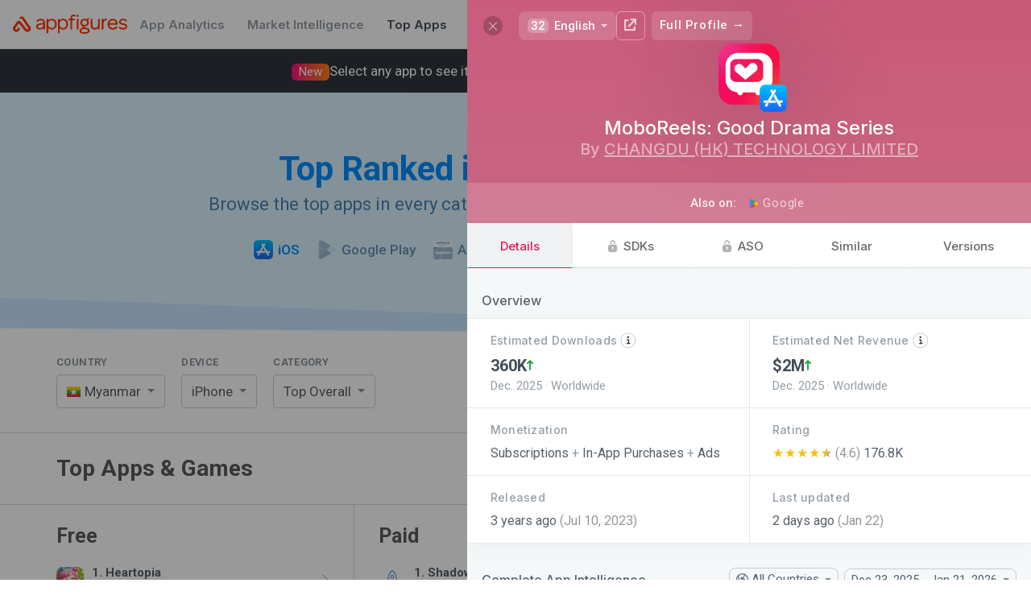

--- FILE ---
content_type: text/html; charset=utf-8
request_url: https://appfigures.com/top-apps/ios-app-store/myanmar/iphone/top-overall?profile=product.336868595812
body_size: 47420
content:

	<!DOCTYPE html>
	<html lang="en">
	<head>
	<meta http-equiv="Content-Type" content="text/html; charset=utf-8" />
	<meta name="viewport" content="width=device-width, initial-scale=1" />
	<meta http-equiv="X-UA-Compatible" content="IE=edge" />
	<title>Top Apps & Games for iPhone on the iOS App Store in Myanmar · Appfigures</title>
	
	<meta  name="title" content="Top Apps & Games for iPhone on the iOS App Store in Myanmar" />
	
	<meta  name="description" content="Use Appfigures to track the top free, paid, and grossing iPhone apps in Myanmar on the iOS App Store for free." />
	<meta  property="og:site_name" content="Appfigures" />
	<meta  property="og:title" content="Top Apps & Games for iPhone on the iOS App Store in Myanmar" />
	
	<meta  property="og:image" content="/_u/assets/appfigures_top_app_store_apps.729c55d0855e12e431d84886ccf8f3a1.png" />
	<meta  property="og:description" content="Use Appfigures to track the top free, paid, and grossing iPhone apps in Myanmar on the iOS App Store for free." />
	
	
	<link  rel="image_src" href="/_u/assets/appfigures_top_app_store_apps.729c55d0855e12e431d84886ccf8f3a1.png" type="image/jpeg" />
	<meta  name="twitter:site" content="appfigures" />
	<meta  name="twitter:img:src" content="/_u/assets/appfigures_top_app_store_apps.729c55d0855e12e431d84886ccf8f3a1.png" />
	
	
	
	<meta  name="twitter:card" content="summary" />
	
	
	
	<link  rel="icon" href="https://appfigures.com/favicon.ico" />

	<link  rel="stylesheet" href="https://cdnjs.cloudflare.com/ajax/libs/normalize/3.0.3/normalize.min.css" type="text/css" />
	<!-- We want our page's styles to easily override the font styles, so we put these above. -->
	<script  type="text/javascript" src="//use.fortawesome.com/0982f9db.js"></script>
	
	
	<link  rel="stylesheet" href="//fonts.googleapis.com/css?family=Roboto:300,400,500,600,700|Inter:500,600,700" />

	<link  rel="stylesheet" href="/_u/assets/afb-en-browser_entry_945434643__top_apps_.67528def15b90332bec8.css" type="text/css" />
	
	
	
	
	
		<script async type="text/javascript" src="https://www.googletagmanager.com/gtag/js?id=UA-8382447-1"></script>
		<script  type="text/javascript">
	window.dataLayer = window.dataLayer || [];
	function gtag() { dataLayer.push(arguments); }
	gtag('js', new Date());
	gtag('config', 'UA-8382447-1');
</script>
	
	
		<script  type="text/javascript">
	var _paq = window._paq = window._paq || [];
	/* tracker methods like "setCustomDimension" should be called before "trackPageView" */
	_paq.push(['trackPageView']);
	_paq.push(['enableLinkTracking']);
	(function() {
		var u="https://appfigures.matomo.cloud/";
		_paq.push(['setTrackerUrl', u+'matomo.php']);
		_paq.push(['setSiteId', '1']);
		
	})();
</script>
		<script  type="text/javascript" src="https://cdn.matomo.cloud/appfigures.matomo.cloud/matomo.js"></script>
		
	

	
	</head>
	<body>
	<style  id="app-style">
	/* should work in IE8 */
	* {
    	-moz-box-sizing: border-box;
       	-webkit-box-sizing: border-box;
       	box-sizing: border-box;
	}
</style>
<style  id="react-universal-middleware-classy">.s48735829-1.s48735829-1{min-width:0;overflow-x:hidden;}.s84572559-0{opacity:0.65;}.s101534295-0{display:inline-block;vertical-align:top;}.s105347052-0{border-bottom:1px solid #DBDBDB;padding:30px 0;}.s133569334-4.s133569334-4.s133569334-4.s133569334-4.s133569334-4{cursor:pointer;}html:not(.hover-not-supported) .s133569334-4.s133569334-4.s133569334-4.s133569334-4.s133569334-4:hover{text-decoration:none;color:#586069;}.s142187439-2.s142187439-2.s142187439-2{font-weight:800;background-color:rgba(0,0,0,0.05);}.s189332749-2.s189332749-2.s189332749-2{margin-right:1.4666666666666666em;}html:not(._no) .s189332749-2.s189332749-2.s189332749-2:last-child{margin-right:0;}.s198308776-1.s198308776-1{font-size:15px;text-decoration:none;color:white;padding:0 14px;font-weight:600;}html:not(.hover-not-supported) .s198308776-1.s198308776-1:hover{text-decoration:underline;}.s248532950-3.s248532950-3.s248532950-3.s248532950-3{cursor:pointer;}html:not(.hover-not-supported) .s248532950-3.s248532950-3.s248532950-3.s248532950-3:hover{background-color:rgba(0,0,0,0.04);}html:not(._no) .s248532950-3.s248532950-3.s248532950-3.s248532950-3:active{background-color:rgba(0,0,0,0.09);}.s251105728-1.s251105728-1{padding-top:32px;padding-bottom:32px;}.s254601907-1.s254601907-1{position:relative;padding-left:14px;}html:not(._no) .s254601907-1.s254601907-1:before{position:absolute;content:"";width:30px;background:rgba(255,255,255,0);background:-moz-linear-gradient(90deg, rgba(255,255,255,0),rgba(255,255,255,1));background:-webkit-linear-gradient(90deg, rgba(255,255,255,0),rgba(255,255,255,1));background:linear-gradient(90deg, rgba(255,255,255,0),rgba(255,255,255,1));-webkit-filter:progid:DXImageTransform.Microsoft.gradient( startColorstr='rgba(255,255,255,0)', endColorstr='rgba(255,255,255,1)',GradientType=0 );-moz-filter:progid:DXImageTransform.Microsoft.gradient( startColorstr='rgba(255,255,255,0)', endColorstr='rgba(255,255,255,1)',GradientType=0 );-ms-filter:progid:DXImageTransform.Microsoft.gradient( startColorstr='rgba(255,255,255,0)', endColorstr='rgba(255,255,255,1)',GradientType=0 );-o-filter:progid:DXImageTransform.Microsoft.gradient( startColorstr='rgba(255,255,255,0)', endColorstr='rgba(255,255,255,1)',GradientType=0 );filter:progid:DXImageTransform.Microsoft.gradient( startColorstr='rgba(255,255,255,0)', endColorstr='rgba(255,255,255,1)',GradientType=0 );top:0;bottom:0;right:100%;}.s308236902-1.s308236902-1{background-color:white;border-bottom:1px solid rgba(0,0,0,0.08);}.s317110655-5.s317110655-5.s317110655-5.s317110655-5.s317110655-5.s317110655-5,.s317110655-6.s317110655-6.s317110655-6.s317110655-6.s317110655-6.s317110655-6.s317110655-6{background-color:rgba(29,74,131,0.05);border-radius:4px;}.s374823647-1.s374823647-1{border-radius:0 20px 20px 0;border-left:none;}.s392809238-0{line-height:1.35;margin-left:auto;margin-right:auto;}.s418648088-0{max-width:1200px;margin:0 auto;}@media screen{.s418648088-0{padding:0 20px;}}@media screen and (min-width: 1024px){.s418648088-0{padding:0 30px;}}@media screen and (min-width: 1440px){.s418648088-0{max-width:1400px;}}@media screen and (min-width: 2560px){.s418648088-0{max-width:1622px;}}.s445742525-0{min-width:0;flex-grow:1;}.s477461129-4.s477461129-4.s477461129-4.s477461129-4.s477461129-4{font-size:1.0714285714285714rem;}.s516679763-5.s516679763-5.s516679763-5.s516679763-5.s516679763-5.s516679763-5{color:#ff3600;}html:not(.hover-not-supported) .s516679763-5.s516679763-5.s516679763-5.s516679763-5.s516679763-5.s516679763-5:hover{color:#FF682F;}.s527642678-0{display:table-cell;border-collapse:collapse;border-spacing:0;vertical-align:middle;line-height:1;}html:not(.hover-not-supported) .s596096868-8.s596096868-8.s596096868-8.s596096868-8.s596096868-8.s596096868-8.s596096868-8.s596096868-8.s596096868-8:hover{background-color:rgba(225,228,232,0.5);color:rgba(0,0,0,.8);border-color:rgba(0,0,0,0.25);}html:not(._no) .s596096868-8.s596096868-8.s596096868-8.s596096868-8.s596096868-8.s596096868-8.s596096868-8.s596096868-8.s596096868-8:active{background-color:rgba(225,228,232,0.8);color:rgba(0,0,0,.9);border-color:rgba(0,0,0,0.3);}.s611497299-2.s611497299-2.s611497299-2{margin-left:10px;}.s671648398-5.s671648398-5.s671648398-5.s671648398-5.s671648398-5.s671648398-5{background-color:transparent;color:rgba(0,0,0,.6);border-color:#D3D3D3;}html:not(.hover-not-supported) .s674283574-8.s674283574-8.s674283574-8.s674283574-8.s674283574-8.s674283574-8.s674283574-8.s674283574-8.s674283574-8:hover{color:#ffffff;background-color:#1588e6;border-color:#1588e6;}html:not(._no) .s674283574-8.s674283574-8.s674283574-8.s674283574-8.s674283574-8.s674283574-8.s674283574-8.s674283574-8.s674283574-8:active{color:#ffffff;background-color:#1279cc;border-color:#1279cc;}html:not(.hover-not-supported) .s675219064-13.s675219064-13.s675219064-13.s675219064-13.s675219064-13.s675219064-13.s675219064-13.s675219064-13.s675219064-13.s675219064-13.s675219064-13.s675219064-13.s675219064-13.s675219064-13:hover{text-decoration:underline;background:none;color:rgba(0, 0, 0, 0.8);}html:not(._no) .s675219064-13.s675219064-13.s675219064-13.s675219064-13.s675219064-13.s675219064-13.s675219064-13.s675219064-13.s675219064-13.s675219064-13.s675219064-13.s675219064-13.s675219064-13.s675219064-13:active{background:none;color:rgba(0, 0, 0, 0.9);}.s695464805-1.s695464805-1{opacity:0.5;}.s734627150-1.s734627150-1{color:#008EFE;-webkit-transition:color 0.3s ease;-moz-transition:color 0.3s ease;-ms-transition:color 0.3s ease;-o-transition:color 0.3s ease;transition:color 0.3s ease;}.s754173115-1.s754173115-1{margin-top:-2px;}.s754173273-1.s754173273-1{margin-top:25px;}.s754173301-3.s754173301-3.s754173301-3.s754173301-3{margin-top:32px;}.s806331093-2.s806331093-2.s806331093-2{width:44px;height:44px;}.s810026470-3.s810026470-3.s810026470-3.s810026470-3{cursor:pointer;}html:not(.hover-not-supported) .s810026470-3.s810026470-3.s810026470-3.s810026470-3:hover{opacity:0.8;}html:not(._no) .s810026470-3.s810026470-3.s810026470-3.s810026470-3:active{opacity:1;}.s851453830-0{font-size:15px;color:#586069;font-family:'Roboto', sans-serif;}html:not(.hover-not-supported) .s876039043-11.s876039043-11.s876039043-11.s876039043-11.s876039043-11.s876039043-11.s876039043-11.s876039043-11.s876039043-11.s876039043-11.s876039043-11.s876039043-11:hover{text-decoration:underline;}@media screen and (max-width: 1023px){.s893415190-1.s893415190-1{max-width:0;}}.s911844753-2.s911844753-2.s911844753-2{color:#ff3600;}@media screen and (max-width: 767px){.s938923247-2.s938923247-2.s938923247-2{display:none;}}.s945002835-3.s945002835-3.s945002835-3.s945002835-3{display:inline-block;vertical-align:middle;}@media screen and (max-width: 1023px){.s993057728-4.s993057728-4.s993057728-4.s993057728-4.s993057728-4{display:block;width:100%;}}.s999077013-0{font-size:25px;font-weight:800;color:#5D5D5D;}@media screen{.s1010604331-1.s1010604331-1{padding:0 10px;}}@media screen and (min-width: 1024px){.s1010604331-1.s1010604331-1{padding:0 15px;}}.s1121779318-0{font-size:13px;color:#838D96;letter-spacing:0.05em;margin-bottom:10px;text-transform:uppercase;cursor:default;}.s1130387195-2.s1130387195-2.s1130387195-2{padding-top:24px;}@media screen and (max-width: 1023px){.s1130387195-2.s1130387195-2.s1130387195-2{padding-top:0;}}.s1156356506-1.s1156356506-1{flex-grow:0;flex-shrink:0;}.s1163563274-2.s1163563274-2.s1163563274-2{margin-right:0.696888888888889em;}html:not(._no) .s1163563274-2.s1163563274-2.s1163563274-2:last-child{margin-right:0;}.s1222166139-0{font-size:16px;text-align:center;padding:15px 0;border:1px solid #ddd;cursor:pointer;-webkit-tap-highlight-color:transparent;}html:not(._no) .s1222166139-0:active{background-color:rgba(0,0,0,0.1);}.s1234328926-1.s1234328926-1{display:inline-flex;justify-content:center;align-items:center;position:relative;-webkit-transition:opacity 200ms ease;-moz-transition:opacity 200ms ease;-ms-transition:opacity 200ms ease;-o-transition:opacity 200ms ease;transition:opacity 200ms ease;opacity:0.5;}html:not(._no) .s1234328926-1.s1234328926-1:before{content:"";position:absolute;top:-10px;left:-10px;right:-10px;bottom:-10px;}.s1247110000-5.s1247110000-5.s1247110000-5.s1247110000-5.s1247110000-5.s1247110000-5{background-color:#1797ff;border-color:#1797ff;color:#ffffff;}.s1253719355-1.s1253719355-1{min-width:0;}.s1279526054-7.s1279526054-7.s1279526054-7.s1279526054-7.s1279526054-7.s1279526054-7.s1279526054-7.s1279526054-7{color:rgba(0,0,0,.6);background-color:transparent;border-color:transparent;}.s1280429709-0{text-decoration:none;flex-shrink:0;display:-webkit-box;display:-moz-box;display:-ms-flexbox;display:-webkit-flex;display:flex;align-items:center;white-space:nowrap;}.s1371029968-4.s1371029968-4.s1371029968-4.s1371029968-4.s1371029968-4{font-size:0.9375rem;}.s1376732636-0,.s1376732636-1.s1376732636-1{overflow:hidden;text-overflow:ellipsis;white-space:nowrap;}.s1406853486-0{white-space:normal;}.s1407007250-1.s1407007250-1,.s1407007250-2.s1407007250-2.s1407007250-2{white-space:nowrap;}.s1441589749-1.s1441589749-1{position:absolute;top:50%;right:0;-webkit-transform:translateY(-50%);-moz-transform:translateY(-50%);-ms-transform:translateY(-50%);-o-transform:translateY(-50%);transform:translateY(-50%);margin-right:12px;}@media screen{.s1473967406-2.s1473967406-2.s1473967406-2{padding-left:10px;padding-right:10px;}}@media screen and (min-width: 1024px){.s1473967406-2.s1473967406-2.s1473967406-2{padding-left:15px;padding-right:15px;}}.s1480166948-1.s1480166948-1{padding:0;}.s1488507463-0{text-align:left;}.s1528710192-1.s1528710192-1{display:contents;}.s1596516835-0{font-weight:bold;margin-bottom:1px;}.s1619355065-1.s1619355065-1{text-align:left;-webkit-user-select:none;-moz-user-select:none;-ms-user-select:none;-o-user-select:none;user-select:none;font-size:17px;background:#FFFFFF;border:1px solid rgba(0,0,0,0.2);border-radius:5px;padding:0 29px 0 12px;position:relative;line-height:40px;cursor:pointer;}.s1652095452-0{white-space:nowrap;overflow:hidden;text-overflow:ellipsis;}.s1658082594-0{font-size:34px;font-weight:800;margin:0 0 7px 0;}@media screen and (min-width: 768px){.s1658082594-0{font-size:42px;}}.s1674741723-8.s1674741723-8.s1674741723-8.s1674741723-8.s1674741723-8.s1674741723-8.s1674741723-8.s1674741723-8.s1674741723-8{background:none;border-color:transparent;}.s1685244860-0{background-repeat:no-repeat;background-size:contain;background-position:50%;position:relative;display:inline-block;width:1.0666666666666667em;line-height:0.8em;}html:not(._no) .s1685244860-0:before{content:"\00a0";}.s1693854916-0{color:#1797ff;background:-moz-linear-gradient(50deg, #1797ff,#9582ff);background:-webkit-linear-gradient(50deg, #1797ff,#9582ff);background:linear-gradient(50deg, #1797ff,#9582ff);-webkit-filter:progid:DXImageTransform.Microsoft.gradient( startColorstr='#1797ff', endColorstr='#9582ff',GradientType=0 );-moz-filter:progid:DXImageTransform.Microsoft.gradient( startColorstr='#1797ff', endColorstr='#9582ff',GradientType=0 );-ms-filter:progid:DXImageTransform.Microsoft.gradient( startColorstr='#1797ff', endColorstr='#9582ff',GradientType=0 );-o-filter:progid:DXImageTransform.Microsoft.gradient( startColorstr='#1797ff', endColorstr='#9582ff',GradientType=0 );filter:progid:DXImageTransform.Microsoft.gradient( startColorstr='#1797ff', endColorstr='#9582ff',GradientType=0 );-webkit-background-clip:text;-webkit-text-fill-color:transparent;}.s1738534626-5.s1738534626-5.s1738534626-5.s1738534626-5.s1738534626-5.s1738534626-5{color:#444d56 !important;}.s1753579873-1.s1753579873-1{margin-bottom:8px;letter-spacing:0.03em;font-size:13px;font-weight:600;}.s1817448281-1.s1817448281-1{width:24px;height:24px;}.s1903982044-1.s1903982044-1{height:60px;}.s1961930317-1.s1961930317-1{max-width:25em;margin:auto;font-size:1.1428571428571428em;color:rgba(0,0,0,0.5);line-height:1.4;font-weight:500;}.s1962278777-1.s1962278777-1{padding:8px 16px;border:1px solid #aaa;line-height:1em;vertical-align:baseline;margin:0 .25em 0 0;white-space:nowrap;border-radius:4px;-webkit-user-select:none;-moz-user-select:none;-ms-user-select:none;-o-user-select:none;user-select:none;}.s1967500409-0{vertical-align:middle;font-size:17px;}.s1974662022-3.s1974662022-3.s1974662022-3.s1974662022-3{margin-right:3px;margin-top:-3px;vertical-align:middle;}.s1982987657-0{display:block;max-width:100%;}.s1991117132-0{display:inline-block;text-decoration:none;color:inherit;}.s1996767410-0{display:table;width:100%;}.s2073160135-0{position:relative;}.s2105973772-3.s2105973772-3.s2105973772-3.s2105973772-3{gap:16px;}.s2146144625-3.s2146144625-3.s2146144625-3.s2146144625-3{gap:8px;}@media screen and (max-width: 1023px){.s-1187220989-1.s-1187220989-1{border-bottom:none;padding-bottom:0;}}.s-11599983-0{margin:0;font-size:28px;color:#5B5B5B;}@media screen and (max-width: 1023px){.s-11599983-0{font-size:24px;}}.s-1464525274-0{font-size:18px;color:#9D9D9D;}@media screen and (max-width: 767px){.s-1464525274-0{margin-top:6px;}}.s-979518742-1.s-979518742-1{border-radius:20px 0 0 20px;border-right:none;}.s-970962873-1.s-970962873-1{padding-left:1rem;padding-right:1rem;}.s-470096881-0{display:-webkit-box;display:-moz-box;display:-ms-flexbox;display:-webkit-flex;display:flex;}.s-70284628-2.s-70284628-2.s-70284628-2{justify-content:space-between;}.s-1601421542-0{font-size:22px;display:inline-block;}.s-316142925-0{color:#FF3000;vertical-align:middle;height:1.1em;fill:currentColor;}.s-131836401-1.s-131836401-1{color:white;text-decoration:none;}.s-861460965-2.s-861460965-2.s-861460965-2{font-family:Inter, Roboto, sans-serif;}.s-421495095-3.s-421495095-3.s-421495095-3.s-421495095-3{color:#959da5;}.s-1931331885-0{text-align:center;padding:40px 0;position:relative;margin-bottom:20px;}@media screen and (min-width: 768px){.s-1931331885-0{padding:70px 0;}}.s-1401504133-0{position:absolute;top:0;left:0;width:100%;height:100%;z-index:-1;}html:not(._no) .s-1401504133-0:before{position:absolute;top:0;left:0;bottom:0;right:0;content:"";background-color:blue;}html:not(._no) .s-1401504133-0:after{position:absolute;top:0;left:0;bottom:0;right:0;content:"";background-color:blue;}html:not(._no) .s-562498431-1.s-562498431-1:before{top:-100px;background-color:#C7E6FF;-webkit-transform:skew(0, 0.4deg) translateY(20px);-moz-transform:skew(0, 0.4deg) translateY(20px);-ms-transform:skew(0, 0.4deg) translateY(20px);-o-transform:skew(0, 0.4deg) translateY(20px);transform:skew(0, 0.4deg) translateY(20px);-webkit-transition:transform 1.5s ease;-moz-transition:transform 1.5s ease;-ms-transition:transform 1.5s ease;-o-transition:transform 1.5s ease;transition:transform 1.5s ease;}html:not(._no) .s-562498431-1.s-562498431-1:after{top:-100px;background-color:#DAF2FF;-webkit-transform:skew(0, 2deg);-moz-transform:skew(0, 2deg);-ms-transform:skew(0, 2deg);-o-transform:skew(0, 2deg);transform:skew(0, 2deg);-webkit-transition:transform 1.5s ease;-moz-transition:transform 1.5s ease;-ms-transition:transform 1.5s ease;-o-transition:transform 1.5s ease;transition:transform 1.5s ease;}.s-1924623423-0{font-size:20px;font-weight:400;margin:0;}@media screen and (min-width: 768px){.s-1924623423-0{font-size:22px;}}.s-247571239-1.s-247571239-1{color:#4781AF;-webkit-transition:color 0.3s ease;-moz-transition:color 0.3s ease;-ms-transition:color 0.3s ease;-o-transition:color 0.3s ease;transition:color 0.3s ease;}.s-984218880-1.s-984218880-1{padding-left:1rem;padding-right:1rem;margin-left:auto;margin-right:auto;}@media screen and (max-width: 39.9375em){.s-984218880-1.s-984218880-1{margin-left:auto;margin-right:auto;}}@media screen and (min-width: 40em){.s-984218880-1.s-984218880-1{width:45rem;}}@media screen and (min-width: 64em){.s-984218880-1.s-984218880-1{max-width:1700px;width:auto;padding-left:4rem;padding-right:4rem;}}.s-5254545-0,.s-5254545-1.s-5254545-1{display:inline-block;}.s-624150800-1.s-624150800-1,.s-624150800-2.s-624150800-2.s-624150800-2{display:block;width:100%;margin-right:0;}.s-1145540497-1.s-1145540497-1{display:inline-block;}html:not(._no) .s-1145540497-1.s-1145540497-1:last-child{margin-right:0;}.s-4262409-0{text-decoration:none;color:inherit;}html:not(._no) .s-4262409-0:visited{color:inherit;}.s-1674834029-1.s-1674834029-1{font-weight:500;}.s-683835462-2.s-683835462-2.s-683835462-2{color:#008EFE;}.s-1674833068-3.s-1674833068-3.s-1674833068-3.s-1674833068-3{font-weight:600;}.s-153018898-2.s-153018898-2.s-153018898-2{vertical-align:middle;margin-right:0.4em;}.s-1800125263-2.s-1800125263-2.s-1800125263-2{color:#6491B5;-webkit-transition:color 0.3s ease;-moz-transition:color 0.3s ease;-ms-transition:color 0.3s ease;-o-transition:color 0.3s ease;transition:color 0.3s ease;}.s-952030975-3.s-952030975-3.s-952030975-3.s-952030975-3{-webkit-filter:sepia(1) hue-rotate(170deg);-moz-filter:sepia(1) hue-rotate(170deg);-ms-filter:sepia(1) hue-rotate(170deg);-o-filter:sepia(1) hue-rotate(170deg);filter:sepia(1) hue-rotate(170deg);opacity:0.6;}.s-476269666-0{vertical-align:middle;}.s-972318081-1.s-972318081-1{background-color:rgba(29,74,131,0.05);display:inline-block;height:0.95em;border-radius:4px;max-width:100%;}.s-1644901771-1.s-1644901771-1{margin-right:20px;}html:not(._no) .s-1644901771-1.s-1644901771-1:last-child{margin-right:0;}@media screen and (max-width: 1023px){.s-1644901771-1.s-1644901771-1{display:block;text-align:left;float:none;margin-bottom:10px;width:100%;}}@media screen and (min-width: 768px){.s-1878861892-2.s-1878861892-2.s-1878861892-2{display:none;}}.s-1149163572-0{position:relative;display:inline-block;}.s-1691786441-1.s-1691786441-1{display:block;}.s-1570485343-0{position:absolute;font-size:16px;top:0;bottom:0;left:0;right:0;-webkit-tap-highlight-color:transparent;-webkit-appearance:menulist-button;opacity:0;width:100%;height:100%;cursor:pointer;}html:not(.hover-not-supported) .s-270515881-2.s-270515881-2.s-270515881-2:hover{border-color:rgba(0,0,0,0.3);-webkit-box-shadow:0 3px 13px 0 rgba(0,0,0,0.04);-moz-box-shadow:0 3px 13px 0 rgba(0,0,0,0.04);-ms-box-shadow:0 3px 13px 0 rgba(0,0,0,0.04);-o-box-shadow:0 3px 13px 0 rgba(0,0,0,0.04);box-shadow:0 3px 13px 0 rgba(0,0,0,0.04);}html:not(._no) .s-270515881-2.s-270515881-2.s-270515881-2:active{border-color:rgba(0,0,0,0.4);-webkit-transform:translateY(1px);-moz-transform:translateY(1px);-ms-transform:translateY(1px);-o-transform:translateY(1px);transform:translateY(1px);-webkit-transition:transform 0.3s ease;-moz-transition:transform 0.3s ease;-ms-transition:transform 0.3s ease;-o-transition:transform 0.3s ease;transition:transform 0.3s ease;-webkit-box-shadow:0 1px 13px 0 rgba(0,0,0,0.04);-moz-box-shadow:0 1px 13px 0 rgba(0,0,0,0.04);-ms-box-shadow:0 1px 13px 0 rgba(0,0,0,0.04);-o-box-shadow:0 1px 13px 0 rgba(0,0,0,0.04);box-shadow:0 1px 13px 0 rgba(0,0,0,0.04);}.s-908060236-0{position:fixed;top:-100000px;left:-10000px;width:0;height:0;visibility:hidden;opacity:0;}.s-1303906991-2.s-1303906991-2.s-1303906991-2{width:20px;height:20px;}.s-542065044-4.s-542065044-4.s-542065044-4.s-542065044-4.s-542065044-4,.s-542065044-5.s-542065044-5.s-542065044-5.s-542065044-5.s-542065044-5.s-542065044-5{overflow:hidden;}.s-192198811-0{position:absolute;top:0;left:0;bottom:0;right:0;}.s-60031549-0{display:inline-block;vertical-align:middle;font-size:0.9333333333333333em;}.s-801413525-0{border:0.29em solid;display:inline-block;width:0;height:0;vertical-align:middle;opacity:0.7;}.s-1224225933-1.s-1224225933-1{border-left-color:transparent;border-right-color:transparent;border-bottom-color:transparent;margin-bottom:-0.15em;}.s-745432314-0{display:inline-block;vertical-align:top;margin-right:4px;}html:not(._no) .s-745432314-0:last-child{margin-right:0;}@media screen and (max-width: 767px){.s-898291187-1.s-898291187-1,.s-898291187-3.s-898291187-3.s-898291187-3.s-898291187-3{display:block;width:100% !important;}}.s-1842362714-1.s-1842362714-1{width:1%;}.s-1326580207-3.s-1326580207-3.s-1326580207-3.s-1326580207-3{margin-right:0;}@media screen{.s-1326580207-3.s-1326580207-3.s-1326580207-3.s-1326580207-3{margin-bottom:20px;margin-top:20px;}}@media screen and (min-width: 1024px){.s-1326580207-3.s-1326580207-3.s-1326580207-3.s-1326580207-3{margin-bottom:30px;margin-top:30px;display:none;}}.s-1400789251-0{white-space:normal;display:inline-block;vertical-align:middle;}.s-1447181448-0{display:inline-block;border-right:1px solid #DBDBDB;vertical-align:top;}html:not(._no) .s-1447181448-0:last-child{border-right:none;}@media screen and (max-width: 1023px){.s-1447181448-0{border-right:none;}}.s-700142391-3.s-700142391-3.s-700142391-3.s-700142391-3{width:33.33%;}.s-1469806460-0{padding-bottom:14px;}@media screen{.s-597606226-1.s-597606226-1{padding-left:10px;}}@media screen and (min-width: 1024px){.s-597606226-1.s-597606226-1{padding-left:15px;}}@media screen and (max-width: 1023px){.s-597606226-1.s-597606226-1{display:none;}}@media screen and (max-width: 1023px){.s-355733509-4.s-355733509-4.s-355733509-4.s-355733509-4.s-355733509-4{display:none;}}.s-1362551351-0{display:-webkit-box;display:-moz-box;display:-ms-flexbox;display:-webkit-flex;display:flex;align-items:center;}.s-449811033-1.s-449811033-1{padding:8px 10px;border-radius:6px;-webkit-tap-highlight-color:transparent;}.s-694150450-2.s-694150450-2.s-694150450-2{margin-right:10px;}.s-469855410-3.s-469855410-3.s-469855410-3.s-469855410-3{display:none;}@media screen and (min-width: 1024px) and (max-width: 1439px){.s-495625591-4.s-495625591-4.s-495625591-4.s-495625591-4.s-495625591-4{width:34px;height:34px;}}.s-503660743-2.s-503660743-2.s-503660743-2{margin-right:8px;padding:2px 9px;border-radius:6px;background-color:rgba(0,0,0,0.08);opacity:0.8;}html:not(.hover-not-supported) .s-503660743-2.s-503660743-2.s-503660743-2:hover{opacity:1;background-color:rgba(0,0,0,0.15);}.s-2093813499-0{font-size:1em;}.s-1439337022-0{font-weight:bold;}.s-25858411-0{text-align:center;}.s-918945187-1.s-918945187-1{position:relative;}html:not(._no) .s-918945187-1.s-918945187-1:after{-webkit-mask-image:linear-gradient(rgba(0,0,0,0), rgba(0,0,0,1));content:"";position:absolute;background-color:#ffffff;height:85px;bottom:100%;left:0;width:100%;pointer-events:none;}.s-2050467594-2.s-2050467594-2.s-2050467594-2{height:100%;display:-webkit-box;display:-moz-box;display:-ms-flexbox;display:-webkit-flex;display:flex;flex-direction:column;justify-content:center;}.s-89670873-3.s-89670873-3.s-89670873-3.s-89670873-3{padding-top:48px;padding-right:24px;padding-bottom:48px;padding-left:24px;}.s-1519300489-1.s-1519300489-1{font-size:1.4285714285714286em;margin-bottom:5px;font-weight:600;max-width:25em;}.s-1438268057-2.s-1438268057-2.s-1438268057-2{font-size:20px;font-weight:700;font-family:Inter, Roboto, sans-serif;color:#586069;}.s-375259137-0{margin-left:auto;margin-right:auto;}.s-651590515-2.s-651590515-2.s-651590515-2{border-radius:8px;}.s-2142358302-3.s-2142358302-3.s-2142358302-3.s-2142358302-3{padding:0 0.9333333333333333em;height:2.4em;line-height:2.4em;margin:0 0.4em 0 0;text-align:center;border:1px solid;-webkit-tap-highlight-color:rgba(0, 0, 0, 0);-webkit-transition:opacity 0.2s ease,background-color 0.2s ease,color 0.2s ease,box-shadow 0.2s ease,background 0.2s ease, border 0.2s ease;-moz-transition:opacity 0.2s ease,background-color 0.2s ease,color 0.2s ease,box-shadow 0.2s ease,background 0.2s ease, border 0.2s ease;-ms-transition:opacity 0.2s ease,background-color 0.2s ease,color 0.2s ease,box-shadow 0.2s ease,background 0.2s ease, border 0.2s ease;-o-transition:opacity 0.2s ease,background-color 0.2s ease,color 0.2s ease,box-shadow 0.2s ease,background 0.2s ease, border 0.2s ease;transition:opacity 0.2s ease,background-color 0.2s ease,color 0.2s ease,box-shadow 0.2s ease,background 0.2s ease, border 0.2s ease;}html:not(._no) .s-2142358302-3.s-2142358302-3.s-2142358302-3.s-2142358302-3:last-child{margin-right:0;}.s-854240369-6.s-854240369-6.s-854240369-6.s-854240369-6.s-854240369-6.s-854240369-6.s-854240369-6,.s-854240369-7.s-854240369-7.s-854240369-7.s-854240369-7.s-854240369-7.s-854240369-7.s-854240369-7.s-854240369-7,.s-854240369-9.s-854240369-9.s-854240369-9.s-854240369-9.s-854240369-9.s-854240369-9.s-854240369-9.s-854240369-9.s-854240369-9.s-854240369-9,.s-854240369-10.s-854240369-10.s-854240369-10.s-854240369-10.s-854240369-10.s-854240369-10.s-854240369-10.s-854240369-10.s-854240369-10.s-854240369-10.s-854240369-10{cursor:pointer;}.s-1581092007-5.s-1581092007-5.s-1581092007-5.s-1581092007-5.s-1581092007-5.s-1581092007-5{text-align:inherit;font-weight:normal;padding-left:0;padding-right:0;letter-spacing:inherit;border-radius:0;}.s-966676670-6.s-966676670-6.s-966676670-6.s-966676670-6.s-966676670-6.s-966676670-6.s-966676670-6{height:auto;line-height:normal;-webkit-user-select:auto;-moz-user-select:auto;-ms-user-select:auto;-o-user-select:auto;user-select:auto;font-size:inherit;font-weight:inherit;margin:0;}html:not(.hover-not-supported) .s-1301297126-12.s-1301297126-12.s-1301297126-12.s-1301297126-12.s-1301297126-12.s-1301297126-12.s-1301297126-12.s-1301297126-12.s-1301297126-12.s-1301297126-12.s-1301297126-12.s-1301297126-12.s-1301297126-12:hover{color:rgba(0,0,0,.8);background-color:rgba(225,228,232,0.5);border-color:transparent;}html:not(._no) .s-1301297126-12.s-1301297126-12.s-1301297126-12.s-1301297126-12.s-1301297126-12.s-1301297126-12.s-1301297126-12.s-1301297126-12.s-1301297126-12.s-1301297126-12.s-1301297126-12.s-1301297126-12.s-1301297126-12:active{color:rgba(0,0,0,.9);background-color:rgba(225,228,232,0.8);border-color:transparent;}</style>
<style  data-emotion-css="t72bdy">.af-t72bdy{position:relative;vertical-align:middle;}</style>
	<div id="app-root" style="display: inline"><span class="s851453830-0 s1528710192-1" data-reactroot=""><div class=" Fq8gA4TF7gW6n_b9BMBi s92522-0 s308236902-1"><div class="s1982987657-0 s-970962873-1"><div class=" Fq8gA4TF7gW6n_b9BMBi s-470096881-0 s1903982044-1 s-70284628-2"><div class=" Fq8gA4TF7gW6n_b9BMBi s-470096881-0 s1253719355-1 s777818589-2 s2105973772-3"><a href="/" class=" Fq8gA4TF7gW6n_b9BMBi s1280429709-0"><div class="s-1601421542-0 s754173115-1"><svg width="143" height="24" viewBox="0 0 143 24" fill="none" xmlns="http://www.w3.org/2000/svg" alt="Appfigures" class="s-316142925-0 s-131836401-1 s911844753-2"><g fill="FF4600"><path d="M21.6605 19.6419C22.5027 18.2382 22.4516 16.605 21.5296 15.2524L13.6432 3.8087C12.8922 2.71897 11.5357 2.03113 10.2771 2.44036C10.2045 2.46397 10.1316 2.48957 10.0579 2.51753C9.51948 2.722 9.0985 3.1391 8.76373 3.60779L7.86915 4.86019C7.74891 5.02853 7.73373 5.25022 7.82988 5.43338C7.97368 5.70728 8.31555 5.80792 8.58481 5.65561L9.66856 5.04258C9.92578 4.89708 10.2309 4.86182 10.5146 4.94484C10.7574 5.01592 10.9682 5.169 11.1108 5.37799L19.0199 16.9629C19.2745 17.3364 19.2885 17.8239 19.056 18.2115C18.6388 18.9067 17.6156 18.9694 17.1135 18.3328L9.7017 8.93355C8.47279 7.37511 6.08798 7.44559 4.95323 9.07387L0.753792 15.0998C-0.0809157 16.2976 -0.228828 17.7587 0.342203 19.1023C1.70978 22.3201 6.07452 22.559 7.93281 19.6016C8.06861 19.3855 8.19388 19.1706 8.31067 18.9613C8.80718 18.0714 8.64145 16.9345 7.93488 16.2002C7.75107 16.0092 7.44327 16.0155 7.26622 16.2128C6.85216 16.6742 6.10225 17.4958 5.35517 18.2429C4.47596 19.1221 3.4369 18.9622 3.03726 18.083C2.85237 17.6763 3.00864 17.1764 3.24564 16.8364L7.13881 11.2499C7.26095 11.0746 7.51733 11.0662 7.65077 11.233L14.7286 20.0812C16.5468 22.387 20.1497 22.1599 21.6605 19.6419Z" fill="currentColor"></path><path fill-rule="evenodd" clip-rule="evenodd" d="M136.339 12.9525L136.338 12.9523C135.378 12.7449 134.249 12.4969 133.361 11.9712C132.913 11.7058 132.518 11.3652 132.236 10.9156C131.952 10.4643 131.79 9.91595 131.79 9.24912C131.79 8.06677 132.293 7.05945 133.177 6.35276C134.058 5.64934 135.302 5.25322 136.779 5.25322C138.324 5.25322 139.515 5.56542 140.328 6.01266C141.127 6.45219 141.611 7.05526 141.611 7.65264C141.611 7.8437 141.551 8.01515 141.467 8.16145C141.362 8.34325 141.214 8.46662 141.04 8.53304C140.869 8.59798 140.686 8.6035 140.513 8.5758C140.171 8.52103 139.823 8.33031 139.559 8.10589C138.881 7.52813 137.946 7.15558 136.779 7.15558C135.789 7.15558 135.057 7.36565 134.579 7.69855C134.11 8.02576 133.875 8.47837 133.875 9.01391C133.875 9.31129 133.94 9.53884 134.059 9.72452C134.178 9.91193 134.363 10.0742 134.63 10.2216C135.177 10.5222 136.01 10.732 137.168 10.982L137.169 10.9822C137.187 10.9863 137.206 10.9903 137.224 10.9944C138.209 11.2118 139.364 11.4667 140.276 11.9911C140.745 12.2606 141.159 12.6063 141.456 13.0637C141.754 13.523 141.925 14.0822 141.925 14.7636C141.925 15.9836 141.423 16.9994 140.515 17.7044C139.614 18.4048 138.33 18.7856 136.779 18.7856C135.083 18.7856 133.76 18.3783 132.854 17.8381C132.402 17.5683 132.049 17.263 131.807 16.9545C131.568 16.6496 131.424 16.3241 131.424 16.0181C131.424 15.7396 131.534 15.5193 131.681 15.3544C131.922 15.0825 132.248 15.0452 132.537 15.113C132.819 15.179 133.091 15.3473 133.3 15.5324C133.941 16.102 135.13 16.8833 136.831 16.8833C137.836 16.8833 138.589 16.679 139.083 16.3477C139.568 16.0225 139.813 15.5703 139.813 15.0249C139.813 14.6879 139.74 14.435 139.61 14.2331C139.478 14.0296 139.277 13.8592 138.99 13.7083C138.404 13.4 137.527 13.2033 136.339 12.9525Z" fill="currentColor"></path><path fill-rule="evenodd" clip-rule="evenodd" d="M117.576 12.0717C117.576 14.0344 118.256 15.7157 119.437 16.907C120.618 18.0984 122.287 18.7856 124.238 18.7856C125.968 18.7856 127.325 18.2959 128.256 17.6858C128.72 17.3813 129.081 17.0447 129.329 16.7206C129.571 16.4035 129.723 16.0727 129.723 15.7829C129.723 15.5519 129.658 15.3573 129.554 15.1979C129.438 15.0189 129.28 14.9048 129.098 14.8513C128.921 14.7993 128.736 14.8087 128.563 14.8486C128.22 14.9278 127.876 15.1383 127.617 15.3612C126.879 15.9977 125.658 16.8049 124.238 16.8049C121.78 16.8049 119.983 15.1363 119.757 12.7223H129.177C129.435 12.7223 129.687 12.7013 129.867 12.5634C130.068 12.4098 130.115 12.1686 130.115 11.9149V11.7581C130.115 9.81654 129.525 8.1882 128.466 7.04291C127.404 5.89588 125.889 5.25322 124.081 5.25322C120.335 5.25322 117.576 8.1645 117.576 12.0717ZM127.827 10.7938C127.714 9.72314 127.325 8.85383 126.727 8.24203C126.086 7.58576 125.188 7.20785 124.081 7.20785C121.942 7.20785 120.276 8.66305 119.837 10.7938H127.827Z" fill="currentColor"></path><path fill-rule="evenodd" clip-rule="evenodd" d="M112.413 6.93883L112.413 6.31001C112.413 5.71974 111.935 5.24125 111.345 5.24126C110.754 5.24126 110.276 5.71978 110.276 6.31007L110.276 17.6636C110.276 18.2611 110.76 18.7455 111.358 18.7455C111.955 18.7455 112.44 18.2611 112.44 17.6636V12.6468C112.44 9.53959 113.437 8.12636 114.155 7.55467C114.525 7.25989 115.006 7.10701 115.491 7.10535C115.587 7.10503 115.682 7.11197 115.772 7.12875C115.901 7.15283 116.015 7.17738 116.115 7.20147C116.353 7.25864 116.607 7.21068 116.811 7.09756C117.015 6.98432 117.194 6.79065 117.245 6.53267C117.333 6.09464 117.162 5.57956 116.662 5.42187C116.372 5.33058 115.979 5.25382 115.479 5.25336C114.598 5.21995 113.85 5.45598 113.253 5.93707C112.922 6.20356 112.643 6.5407 112.413 6.93883Z" fill="currentColor"></path><path fill-rule="evenodd" clip-rule="evenodd" d="M105.669 16.9951V17.6768C105.669 18.267 106.148 18.7455 106.738 18.7455C107.329 18.7455 107.807 18.267 107.807 17.6768V6.32311C107.807 5.72562 107.323 5.24125 106.725 5.24125C106.128 5.24125 105.643 5.72562 105.643 6.32311V13.1943C105.643 13.9149 105.517 14.6109 105.108 15.1361C104.349 16.1135 103.231 16.7267 101.903 16.7267C100.848 16.7267 100.048 16.3749 99.5084 15.7489C98.9645 15.118 98.6598 14.179 98.6598 12.9605V6.32311C98.6598 5.72562 98.1754 5.24125 97.578 5.24125C96.9805 5.24125 96.4961 5.72562 96.4961 6.32311V13.065C96.4961 14.7472 96.9165 16.1798 97.7869 17.1954C98.6621 18.2164 99.9666 18.7858 101.668 18.7858C103.379 18.7858 104.733 18.0779 105.669 16.9951Z" fill="currentColor"></path><path fill-rule="evenodd" clip-rule="evenodd" d="M82.7131 20.37C82.7131 20.9772 82.8375 21.5176 83.0988 21.9846C83.3603 22.4521 83.7518 22.8333 84.2662 23.1322C85.2869 23.7253 86.8005 24 88.7998 24C90.8207 24 92.4548 23.6508 93.5922 22.9848C94.7405 22.3124 95.3831 21.3137 95.3831 20.0564C95.3831 18.9751 94.865 18.2052 94.1259 17.6579C93.3964 17.1176 92.4462 16.7885 91.5484 16.5641C91.1128 16.4539 90.7233 16.3631 90.3768 16.2823L90.3763 16.2822C89.8007 16.1481 89.3436 16.0415 88.9899 15.9196C88.7103 15.8232 88.5301 15.7277 88.4208 15.6245C88.3225 15.5317 88.2744 15.4266 88.2744 15.2737C88.2744 15.1352 88.2862 15.0232 88.3504 14.8921C88.5302 14.905 88.7185 14.905 88.896 14.905H88.9044C91.9362 14.905 94.2593 12.811 94.2593 10.099C94.2593 9.08174 93.8907 8.1185 93.2973 7.34545L94.4625 5.6725C94.7587 5.2472 94.6411 4.66084 94.2039 4.38257C93.7833 4.11489 93.2256 4.23482 92.9522 4.65177L91.9743 6.14322C91.1064 5.5943 90.0397 5.26674 88.9044 5.26674C85.8866 5.26674 83.6278 7.47645 83.6278 10.2035C83.6278 12.114 84.7949 13.7178 86.5875 14.4619C86.3549 14.788 86.1891 15.1801 86.1891 15.5873C86.1891 16.0383 86.3194 16.3823 86.5186 16.6507C85.5194 16.8948 84.6266 17.3012 83.9561 17.8625C83.1915 18.5025 82.7131 19.3481 82.7131 20.37ZM91.1874 12.283C91.7258 11.7685 92.0433 11.0339 92.0433 10.1512C92.0433 9.26816 91.7255 8.52 91.1798 7.99233C90.6338 7.46432 89.8448 7.14296 88.8782 7.14296C87.9645 7.14296 87.202 7.45083 86.669 7.97185C86.1365 8.49235 85.8177 9.24054 85.8177 10.1512C85.8177 11.0326 86.1408 11.7674 86.6829 12.2826C87.226 12.7986 88.0027 13.1072 88.9305 13.1072C89.872 13.1072 90.6482 12.7983 91.1874 12.283ZM92.7767 19.2213C92.4779 18.9771 92.0456 18.7838 91.5234 18.616C89.9357 18.106 88.2204 17.9098 86.6958 18.4598C85.523 18.883 84.8296 19.5396 84.8296 20.3567C84.8296 20.8984 85.1219 21.3313 85.7781 21.6429C86.4475 21.9608 87.4718 22.1366 88.8571 22.1366C90.265 22.1366 91.3748 21.9355 92.1237 21.5719C92.8647 21.2121 93.2244 20.7113 93.2244 20.0953C93.2244 19.7364 93.067 19.4584 92.7767 19.2213Z" fill="currentColor"></path><path fill-rule="evenodd" clip-rule="evenodd" d="M79.3581 17.6637V6.32309C79.3581 5.7256 79.8425 5.24124 80.4399 5.24124C81.0374 5.24124 81.5218 5.7256 81.5218 6.32309V17.6637C81.5218 18.2612 81.0374 18.7455 80.4399 18.7455C79.8425 18.7455 79.3581 18.2612 79.3581 17.6637ZM80.4269 2.92181C79.695 2.92181 79.0967 2.31647 79.0967 1.56554C79.0967 0.777899 79.7056 0.20927 80.4792 0.20927C81.2373 0.20927 81.8093 0.788541 81.8093 1.56554C81.8093 2.35318 81.2004 2.92181 80.4269 2.92181Z" fill="currentColor"></path><path fill-rule="evenodd" clip-rule="evenodd" d="M73.5473 4.7276C73.5473 3.70801 73.6977 3.02112 73.9848 2.59329C74.2579 2.18635 74.6783 1.98076 75.3272 1.98076C75.6264 1.98076 75.9932 2.09628 76.3366 2.24626C76.6483 2.38236 77.0377 2.46911 77.3668 2.42421C77.5333 2.40149 77.7042 2.34211 77.8356 2.21676C77.9726 2.08611 78.0425 1.90682 78.0425 1.69602C78.0425 1.22545 77.7886 0.792096 77.3237 0.485895C76.8627 0.182234 76.1931 0 75.3272 0C74.0711 0 73.0838 0.412119 72.4164 1.2251C71.7553 2.03035 71.4358 3.19545 71.4358 4.64927L71.436 5.24105H69.7869C69.2399 5.24105 68.7965 5.68446 68.7965 6.23143C68.7965 6.7784 69.2399 7.22181 69.7869 7.22181H71.4361L71.4359 17.6765C71.4358 18.2668 71.9144 18.7453 72.5046 18.7453C73.0949 18.7453 73.5734 18.2668 73.5734 17.6766L73.5737 7.22181H75.8763C76.4233 7.22181 76.8667 6.7784 76.8667 6.23143C76.8667 5.68446 76.4233 5.24105 75.8763 5.24105H73.5475L73.5473 4.7276Z" fill="currentColor"></path><path fill-rule="evenodd" clip-rule="evenodd" d="M55.8803 22.5405V6.31004C55.8803 5.71977 56.3588 5.24125 56.9491 5.24125C57.5394 5.24125 58.0179 5.71977 58.0179 6.31004V7.22581C59.1245 5.95947 60.5407 5.25336 62.4374 5.25336C65.8736 5.25336 68.5503 7.93394 68.5503 11.9934C68.5503 14.0041 67.8996 15.7029 66.7896 16.9014C65.6787 18.1009 64.1198 18.7858 62.3329 18.7858C60.3994 18.7858 58.9135 17.927 58.044 16.9003V22.5405C58.044 23.138 57.5597 23.6224 56.9622 23.6224C56.3647 23.6224 55.8803 23.138 55.8803 22.5405ZM65.2118 15.5164C65.9358 14.6815 66.3604 13.4782 66.3604 12.0196C66.3604 9.18706 64.6037 7.20799 62.2545 7.20799C60.7551 7.20799 59.5962 7.77855 58.7869 8.73459C58.1684 9.46518 58.0179 10.4793 58.0179 11.5111V12.8559C58.0179 15.0905 59.9627 16.8311 62.2022 16.8311C63.458 16.8311 64.4904 16.3483 65.2118 15.5164Z" fill="currentColor"></path><path fill-rule="evenodd" clip-rule="evenodd" d="M41.7663 22.5405V6.31004C41.7663 5.71977 42.2448 5.24125 42.8351 5.24125C43.4254 5.24125 43.9039 5.71977 43.9039 6.31004V7.22581C45.0106 5.95947 46.4267 5.25336 48.3235 5.25336C51.7596 5.25336 54.4363 7.93394 54.4363 11.9934C54.4363 14.0041 53.7856 15.7029 52.6756 16.9014C51.5647 18.1009 50.0058 18.7858 48.2189 18.7858C46.2854 18.7858 44.7996 17.927 43.93 16.9003V22.5405C43.93 23.138 43.4457 23.6224 42.8482 23.6224C42.2507 23.6224 41.7663 23.138 41.7663 22.5405ZM51.0978 15.5164C51.8218 14.6815 52.2464 13.4782 52.2464 12.0196C52.2464 9.18706 50.4897 7.20799 48.1405 7.20799C46.6411 7.20799 45.4822 7.77855 44.6729 8.73459C44.0544 9.46518 43.9039 10.4793 43.9039 11.5111V12.8559C43.9039 15.0905 45.8487 16.8311 48.0882 16.8311C49.344 16.8311 50.3764 16.3483 51.0978 15.5164Z" fill="currentColor"></path><path fill-rule="evenodd" clip-rule="evenodd" d="M37.7637 10.5848H37.7952V10.3729C37.7952 9.3469 37.496 8.58543 36.9598 8.07866C36.4215 7.56996 35.611 7.28626 34.5256 7.28626C33.0331 7.28626 31.9775 7.86934 31.2804 8.68963C30.899 9.13845 30.1574 9.28053 29.6995 8.8102C29.4895 8.59456 29.3118 8.24591 29.4574 7.88455C29.8937 6.80207 31.7122 5.25322 34.6563 5.25322C36.2817 5.25322 37.6061 5.72405 38.5254 6.60859C39.4457 7.49418 39.9328 8.76847 39.9328 10.3207V17.7002C39.9328 18.2832 39.4601 18.7559 38.8771 18.7559C38.294 18.7559 37.8214 18.2832 37.8214 17.7002V16.8961C36.7619 18.0752 35.1998 18.7595 33.4018 18.7595C32.0056 18.7595 30.8759 18.4038 30.091 17.752C29.3012 17.0962 28.8832 16.1591 28.8832 15.0511C28.8832 14.285 29.0755 13.6183 29.4676 13.0518C29.8585 12.4871 30.4371 12.0373 31.1859 11.6849C32.6758 10.9838 34.8794 10.6503 37.7611 10.5848L37.7637 10.5848ZM33.5586 16.8833C36.0288 16.8833 37.7952 15.3587 37.7952 13.3V12.391L37.3045 12.4085C35.1787 12.4868 33.6008 12.715 32.5608 13.1518C32.0438 13.3689 31.6739 13.6317 31.4334 13.94C31.1958 14.2446 31.073 14.608 31.073 15.0511C31.073 15.6086 31.2962 16.0557 31.7043 16.3696C32.1189 16.6885 32.7431 16.8833 33.5586 16.8833Z" fill="currentColor"></path></g></svg></div></a><div class=" Fq8gA4TF7gW6n_b9BMBi s-470096881-0 s48735829-1 s938923247-2 s777818589-3"><a href="https://appfigures.com/analytics" class=" Fq8gA4TF7gW6n_b9BMBi s1280429709-0 s198308776-1 s-861460965-2 s-421495095-3 s133569334-4">App Analytics</a><a href="https://appfigures.com/explorer" class=" Fq8gA4TF7gW6n_b9BMBi s1280429709-0 s198308776-1 s-861460965-2 s-421495095-3 s133569334-4">Market Intelligence</a><a href="/top-apps" class=" Fq8gA4TF7gW6n_b9BMBi s1280429709-0 s198308776-1 s-861460965-2 s-421495095-3 s133569334-4 s1738534626-5">Top Apps</a><a href="https://appfigures.com/explorer/top-sdks" class=" Fq8gA4TF7gW6n_b9BMBi s1280429709-0 s198308776-1 s-861460965-2 s-421495095-3 s133569334-4">Top SDKs</a><a href="https://appfigures.com/reports/mobile-market-index" class=" Fq8gA4TF7gW6n_b9BMBi s1280429709-0 s198308776-1 s-861460965-2 s-421495095-3 s133569334-4">Mobile Index</a><a href="https://appfigures.com/aso" class=" Fq8gA4TF7gW6n_b9BMBi s1280429709-0 s198308776-1 s-861460965-2 s-421495095-3 s133569334-4">ASO Tools</a></div></div><div class=" Fq8gA4TF7gW6n_b9BMBi s-470096881-0 s254601907-1 s777818589-2 s2146144625-3"><a href="https://appfigures.com/signup" class=" Fq8gA4TF7gW6n_b9BMBi s1280429709-0 s198308776-1 s-861460965-2 s-421495095-3 s133569334-4 s516679763-5">Sign up</a><a href="/login?redirect=%2Ftop-apps%2Fios-app-store%2Fmyanmar%2Fiphone%2Ftop-overall%3Fprofile%3Dproduct.336868595812" class=" Fq8gA4TF7gW6n_b9BMBi s1280429709-0 s198308776-1 s-861460965-2 s-421495095-3 s133569334-4">Log in</a></div></div></div></div><div class="af-t72bdy"></div><section class="s-1931331885-0"><div class="s-1401504133-0 s-562498431-1"></div><div class="s1982987657-0 s-984218880-1"><h1 class="s1658082594-0 s734627150-1">Top Ranked <!-- --> Apps</h1><p class="s-1924623423-0 s-247571239-1">Browse the top apps in every category and every country, updated every hour.</p><div class="s-5254545-0 s-624150800-1 s938923247-2 s754173301-3"><div class="s1406853486-0 s-1145540497-1 s189332749-2"><a href="/top-apps/ios-app-store/united-states/iphone/top-overall" class="s-4262409-0 s-1674834029-1 s-683835462-2 s-1674833068-3"><img src="https://icons.appfigures.com/stores/apple:ios/32" srcSet="https://icons.appfigures.com/stores/apple:ios/32 1x, https://icons.appfigures.com/stores/apple:ios/64 2x, https://icons.appfigures.com/stores/apple:ios/100 3x, https://icons.appfigures.com/stores/apple:ios/100 4x" class="s-5254545-0 s1817448281-1 s-153018898-2"/><span class="s1967500409-0">iOS</span></a></div><div class="s1406853486-0 s-1145540497-1 s189332749-2"><a href="/top-apps/google-play/myanmar/top-overall" class="s-4262409-0 s-1674834029-1 s-1800125263-2"><img src="https://icons.appfigures.com/stores/google_play/32" srcSet="https://icons.appfigures.com/stores/google_play/32 1x, https://icons.appfigures.com/stores/google_play/64 2x, https://icons.appfigures.com/stores/google_play/100 3x, https://icons.appfigures.com/stores/google_play/100 4x" class="s-5254545-0 s1817448281-1 s-153018898-2 s-952030975-3"/><span class="s1967500409-0"><span style="width:7em" class=" Fq8gA4TF7gW6n_b9BMBi s-476269666-0 s-972318081-1"> </span></span></a></div><div class="s1406853486-0 s-1145540497-1 s189332749-2"><a href="/top-apps/amazon-appstore/united-states/top-overall" class="s-4262409-0 s-1674834029-1 s-1800125263-2"><img src="https://icons.appfigures.com/stores/amazon_appstore/32" srcSet="https://icons.appfigures.com/stores/amazon_appstore/32 1x, https://icons.appfigures.com/stores/amazon_appstore/64 2x, https://icons.appfigures.com/stores/amazon_appstore/100 3x, https://icons.appfigures.com/stores/amazon_appstore/100 4x" class="s-5254545-0 s1817448281-1 s-153018898-2 s-952030975-3"/><span class="s1967500409-0">Amazon</span></a></div><div class="s1406853486-0 s-1145540497-1 s189332749-2"><a href="/top-apps/mac-app-store/myanmar/top-overall" class="s-4262409-0 s-1674834029-1 s-1800125263-2"><img src="https://icons.appfigures.com/stores/apple:mac/32" srcSet="https://icons.appfigures.com/stores/apple:mac/32 1x, https://icons.appfigures.com/stores/apple:mac/64 2x, https://icons.appfigures.com/stores/apple:mac/100 3x, https://icons.appfigures.com/stores/apple:mac/100 4x" class="s-5254545-0 s1817448281-1 s-153018898-2 s-952030975-3"/><span class="s1967500409-0">Mac</span></a></div><div class="s1406853486-0 s-1145540497-1 s189332749-2"><a href="/top-apps/apple-tv/myanmar/top-overall" class="s-4262409-0 s-1674834029-1 s-1800125263-2"><img src="https://icons.appfigures.com/stores/apple:tv/32" srcSet="https://icons.appfigures.com/stores/apple:tv/32 1x, https://icons.appfigures.com/stores/apple:tv/64 2x, https://icons.appfigures.com/stores/apple:tv/100 3x, https://icons.appfigures.com/stores/apple:tv/100 4x" class="s-5254545-0 s1817448281-1 s-153018898-2 s-952030975-3"/><span class="s1967500409-0"><span style="width:5em" class=" Fq8gA4TF7gW6n_b9BMBi s-476269666-0 s-972318081-1"> </span></span></a></div><div class="s1406853486-0 s-1145540497-1 s189332749-2"><a href="/top-apps/imessage/myanmar/top-overall" class="s-4262409-0 s-1674834029-1 s-1800125263-2"><img src="https://icons.appfigures.com/stores/apple:imessage/32" srcSet="https://icons.appfigures.com/stores/apple:imessage/32 1x, https://icons.appfigures.com/stores/apple:imessage/64 2x, https://icons.appfigures.com/stores/apple:imessage/100 3x, https://icons.appfigures.com/stores/apple:imessage/100 4x" class="s-5254545-0 s1817448281-1 s-153018898-2 s-952030975-3"/><span class="s1967500409-0"><span style="width:9em" class=" Fq8gA4TF7gW6n_b9BMBi s-476269666-0 s-972318081-1"> </span></span></a></div></div></div></section><section class="s105347052-0"><div class="s418648088-0"><div class="s101534295-0 s-1644901771-1 s-1878861892-2"><div class="s1121779318-0 s1753579873-1">Store</div><div class="s-1149163572-0 s-1691786441-1"><div class="s1652095452-0 s1619355065-1 s-270515881-2"><span><img src="https://icons.appfigures.com/stores/apple:ios/32" srcSet="https://icons.appfigures.com/stores/apple:ios/32 1x, https://icons.appfigures.com/stores/apple:ios/64 2x, https://icons.appfigures.com/stores/apple:ios/64 3x, https://icons.appfigures.com/stores/apple:ios/100 4x" class="s-908060236-0"/><div class="s2073160135-0 s-5254545-1 s-1303906991-2 s1974662022-3 s-542065044-4 s317110655-5"><div class="s-192198811-0"></div></div> <!-- -->iOS</span><div class="s-60031549-0 s1441589749-1"><div class="s-801413525-0 s-1224225933-1"></div></div></div><select class="s-1570485343-0"><option selected="" value="apple:ios">iOS</option><option value="google_play">Google Play</option><option value="amazon_appstore">Amazon</option><option value="apple:mac">Mac</option><option value="apple:tv">Apple TV</option><option value="apple:imessage">iMessage</option></select></div></div><div class="s101534295-0 s-1644901771-1"><div class="s1121779318-0 s1753579873-1">Country</div><div class="s-1149163572-0 s-1691786441-1"><div class="s1652095452-0 s1619355065-1 s-270515881-2"><span><span class="s1685244860-0" style="background-image:url(&#x27;https://cdnjs.cloudflare.com/ajax/libs/flag-icon-css/2.0.0/flags/4x3/mm.svg&#x27;)"></span> <!-- -->Myanmar</span><div class="s-60031549-0 s1441589749-1"><div class="s-801413525-0 s-1224225933-1"></div></div></div><select class="s-1570485343-0"><option value="US">United States</option><option value="GB">United Kingdom</option><option value="CN">China</option><option value="CA">Canada</option><option value="DE">Germany</option><option value="JP">Japan</option><option value="FR">France</option><option value="IT">Italy</option><option value="ES">Spain</option><option value="AU">Australia</option><option value="AF">Afghanistan</option><option value="AL">Albania</option><option value="DZ">Algeria</option><option value="AO">Angola</option><option value="AI">Anguilla</option><option value="AG">Antigua &amp; Barbuda</option><option value="AR">Argentina</option><option value="AM">Armenia</option><option value="AT">Austria</option><option value="AZ">Azerbaijan</option><option value="BS">Bahamas</option><option value="BH">Bahrain</option><option value="BB">Barbados</option><option value="BY">Belarus</option><option value="BE">Belgium</option><option value="BZ">Belize</option><option value="BJ">Benin</option><option value="BM">Bermuda</option><option value="BT">Bhutan</option><option value="BO">Bolivia</option><option value="BA">Bosnia &amp; Herzegovina</option><option value="BW">Botswana</option><option value="BR">Brazil</option><option value="VG">British Virgin Islands</option><option value="BN">Brunei</option><option value="BG">Bulgaria</option><option value="BF">Burkina Faso</option><option value="KH">Cambodia</option><option value="CM">Cameroon</option><option value="CV">Cape Verde</option><option value="KY">Cayman Islands</option><option value="TD">Chad</option><option value="CL">Chile</option><option value="CO">Colombia</option><option value="CG">Congo</option><option value="CR">Costa Rica</option><option value="CI">Côte d’Ivoire</option><option value="HR">Croatia</option><option value="CY">Cyprus</option><option value="CZ">Czechia</option><option value="DK">Denmark</option><option value="DM">Dominica</option><option value="DO">Dominican Republic</option><option value="CD">DR Congo</option><option value="EC">Ecuador</option><option value="EG">Egypt</option><option value="SV">El Salvador</option><option value="EE">Estonia</option><option value="SZ">Eswatini</option><option value="FM">Federated States Of Micronesia</option><option value="FJ">Fiji</option><option value="FI">Finland</option><option value="GA">Gabon</option><option value="GM">Gambia</option><option value="GE">Georgia</option><option value="GH">Ghana</option><option value="GR">Greece</option><option value="GD">Grenada</option><option value="GT">Guatemala</option><option value="GW">Guinea-Bissau</option><option value="GY">Guyana</option><option value="HN">Honduras</option><option value="HK">Hong Kong</option><option value="HU">Hungary</option><option value="IS">Iceland</option><option value="IN">India</option><option value="ID">Indonesia</option><option value="IQ">Iraq</option><option value="IE">Ireland</option><option value="IL">Israel</option><option value="JM">Jamaica</option><option value="JO">Jordan</option><option value="KZ">Kazakhstan</option><option value="KE">Kenya</option><option value="XK">Kosovo</option><option value="KW">Kuwait</option><option value="KG">Kyrgyzstan</option><option value="LA">Laos</option><option value="LV">Latvia</option><option value="LB">Lebanon</option><option value="LR">Liberia</option><option value="LY">Libya</option><option value="LT">Lithuania</option><option value="LU">Luxembourg</option><option value="MO">Macao</option><option value="MG">Madagascar</option><option value="MW">Malawi</option><option value="MY">Malaysia</option><option value="MV">Maldives</option><option value="ML">Mali</option><option value="MT">Malta</option><option value="MR">Mauritania</option><option value="MU">Mauritius</option><option value="MX">Mexico</option><option value="MD">Moldova</option><option value="MN">Mongolia</option><option value="ME">Montenegro</option><option value="MS">Montserrat</option><option value="MA">Morocco</option><option value="MZ">Mozambique</option><option selected="" value="MM">Myanmar</option><option value="NA">Namibia</option><option value="NR">Nauru</option><option value="NP">Nepal</option><option value="NL">Netherlands</option><option value="NZ">New Zealand</option><option value="NI">Nicaragua</option><option value="NE">Niger</option><option value="NG">Nigeria</option><option value="MK">North Macedonia</option><option value="NO">Norway</option><option value="OM">Oman</option><option value="PK">Pakistan</option><option value="PW">Palau</option><option value="PA">Panama</option><option value="PG">Papua New Guinea</option><option value="PY">Paraguay</option><option value="PE">Peru</option><option value="PH">Philippines</option><option value="PL">Poland</option><option value="PT">Portugal</option><option value="QA">Qatar</option><option value="RO">Romania</option><option value="RU">Russia</option><option value="RW">Rwanda</option><option value="ST">São Tomé &amp; Príncipe</option><option value="SA">Saudi Arabia</option><option value="SN">Senegal</option><option value="RS">Serbia</option><option value="SC">Seychelles</option><option value="SL">Sierra Leone</option><option value="SG">Singapore</option><option value="SK">Slovakia</option><option value="SI">Slovenia</option><option value="SB">Solomon Islands</option><option value="ZA">South Africa</option><option value="KR">South Korea</option><option value="LK">Sri Lanka</option><option value="KN">St. Kitts &amp; Nevis</option><option value="LC">St. Lucia</option><option value="VC">St. Vincent &amp; Grenadines</option><option value="SR">Suriname</option><option value="SE">Sweden</option><option value="CH">Switzerland</option><option value="TW">Taiwan</option><option value="TJ">Tajikistan</option><option value="TZ">Tanzania</option><option value="TH">Thailand</option><option value="TO">Tonga</option><option value="TT">Trinidad &amp; Tobago</option><option value="TN">Tunisia</option><option value="TR">Turkey</option><option value="TM">Turkmenistan</option><option value="TC">Turks &amp; Caicos Islands</option><option value="UG">Uganda</option><option value="UA">Ukraine</option><option value="AE">United Arab Emirates</option><option value="UY">Uruguay</option><option value="UZ">Uzbekistan</option><option value="VU">Vanuatu</option><option value="VE">Venezuela</option><option value="VN">Vietnam</option><option value="YE">Yemen</option><option value="ZM">Zambia</option><option value="ZW">Zimbabwe</option></select></div></div><div class="s101534295-0 s-1644901771-1"><div class="s1121779318-0 s1753579873-1">Device</div><div class="s-1149163572-0 s-1691786441-1"><div class="s1652095452-0 s1619355065-1 s-270515881-2"><span>iPhone</span><div class="s-60031549-0 s1441589749-1"><div class="s-801413525-0 s-1224225933-1"></div></div></div><select class="s-1570485343-0"><option selected="" value="handheld">iPhone</option><option value="tablet">iPad</option></select></div></div><div class="s101534295-0 s-1644901771-1"><div class="s1121779318-0 s1753579873-1">Category</div><div class="s-745432314-0 s-624150800-1"><div class="s1996767410-0"><div class="s527642678-0 s893415190-1"><div class="s-1149163572-0 s-1691786441-1"><div class="s1652095452-0 s1619355065-1 s-270515881-2"><span>Top Overall</span><div class="s-60031549-0 s1441589749-1"><div class="s-801413525-0 s-1224225933-1"></div></div></div><select class="s-1570485343-0"><option selected="" value="Top Overall">Top Overall</option><option value="Top Apps">Top Apps</option><option value="Games">Games</option><option value="Books">Books</option><option value="Business">Business</option><option value="Developer Tools">Developer Tools</option><option value="Education">Education</option><option value="Entertainment">Entertainment</option><option value="Finance">Finance</option><option value="Food &amp; Drink">Food &amp; Drink</option><option value="Graphics &amp; Design">Graphics &amp; Design</option><option value="Health &amp; Fitness">Health &amp; Fitness</option><option value="Kids">Kids</option><option value="Lifestyle">Lifestyle</option><option value="Magazines &amp; Newspapers">Magazines &amp; Newspapers</option><option value="Medical">Medical</option><option value="Music">Music</option><option value="Navigation">Navigation</option><option value="News">News</option><option value="Newsstand">Newsstand</option><option value="Photo &amp; Video">Photo &amp; Video</option><option value="Productivity">Productivity</option><option value="Reference">Reference</option><option value="Shopping">Shopping</option><option value="Social Networking">Social Networking</option><option value="Sports">Sports</option><option value="Travel">Travel</option><option value="Utilities">Utilities</option><option value="Weather">Weather</option></select></div></div></div></div></div></div></section><section class="s105347052-0 s-1187220989-1"><div class="s418648088-0"><div class="s-745432314-0 s-624150800-1"><div class="s1996767410-0"><div class="s527642678-0 s-898291187-1"><h2 class="s-11599983-0">Top<!-- --> <!-- -->Apps &amp; Games</h2></div><div class="s527642678-0 s-1842362714-1 s1407007250-2 s-898291187-3"><div class="s-1464525274-0">Updated an hour ago</div></div></div></div></div></section><div class="s418648088-0"><div class="s-745432314-0 s1407007250-1 s-624150800-2 s-1326580207-3"><div style="width:33.333333333333336%" class="s-1400789251-0"><div class="s1222166139-0 s-979518742-1 s142187439-2">Free</div></div><div style="width:33.333333333333336%" class="s-1400789251-0"><div class="s1222166139-0">Paid</div></div><div style="width:33.333333333333336%" class="s-1400789251-0"><div class="s1222166139-0 s374823647-1">Grossing</div></div></div></div><div class="s418648088-0 s1480166948-1"><div><div class="s-1447181448-0 s1010604331-1 s1130387195-2 s-700142391-3 s993057728-4"><div class="s-1469806460-0 s-597606226-1"><div class="s999077013-0">Free</div></div><div class="s1488507463-0"><div class="s-1362551351-0 s-449811033-1 s1473967406-2 s248532950-3"><div class="s445742525-0 s1156356506-1 s-694150450-2"><div class="s2073160135-0 s-5254545-1 s806331093-2 s945002835-3 s-495625591-4 s-542065044-5 s317110655-6"><div class="s-192198811-0"></div></div></div><div class="s445742525-0"><div class="s1596516835-0 s1376732636-1"><a href="?profile=product.338350998977" title="Heartopia" class="s-4262409-0">1<!-- -->. <!-- -->Heartopia</a></div><div class="s1376732636-0"><span class=" Fq8gA4TF7gW6n_b9BMBi s84572559-0">Free</span> · <!-- -->XD Entertainment Co., Ltd.</div></div><div class="s445742525-0 s1156356506-1 s611497299-2 s-469855410-3"><a href="/reports/ranking#products=338350998977&amp;category=freepaid&amp;country=MM&amp;device=iphone" target="_blank" class="s1991117132-0 s1234328926-1 s-503660743-2 s810026470-3"><span class="s-2093813499-0 fa-icon fa-icon-bar-chart"></span></a></div><div class="s445742525-0 s1156356506-1 s611497299-2"><span class="s-2093813499-0 s695464805-1 fa-icon fa-icon-angle-right"></span></div></div><div class="s-1362551351-0 s-449811033-1 s1473967406-2 s248532950-3"><div class="s445742525-0 s1156356506-1 s-694150450-2"><div class="s2073160135-0 s-5254545-1 s806331093-2 s945002835-3 s-495625591-4 s-542065044-5 s317110655-6"><div class="s-192198811-0"></div></div></div><div class="s445742525-0"><div class="s1596516835-0 s1376732636-1"><a href="?profile=product.337819614201" title="Google Gemini" class="s-4262409-0">2<!-- -->. <!-- -->Google Gemini</a></div><div class="s1376732636-0"><span class=" Fq8gA4TF7gW6n_b9BMBi s84572559-0">Free</span> · <!-- -->Google</div></div><div class="s445742525-0 s1156356506-1 s611497299-2 s-469855410-3"><a href="/reports/ranking#products=337819614201&amp;category=freepaid&amp;country=MM&amp;device=iphone" target="_blank" class="s1991117132-0 s1234328926-1 s-503660743-2 s810026470-3"><span class="s-2093813499-0 fa-icon fa-icon-bar-chart"></span></a></div><div class="s445742525-0 s1156356506-1 s611497299-2"><span class="s-2093813499-0 s695464805-1 fa-icon fa-icon-angle-right"></span></div></div><div class="s-1362551351-0 s-449811033-1 s1473967406-2 s248532950-3"><div class="s445742525-0 s1156356506-1 s-694150450-2"><div class="s2073160135-0 s-5254545-1 s806331093-2 s945002835-3 s-495625591-4 s-542065044-5 s317110655-6"><div class="s-192198811-0"></div></div></div><div class="s445742525-0"><div class="s1596516835-0 s1376732636-1"><a href="?profile=product.280246557583" title="TikTok-Global Video Community" class="s-4262409-0">3<!-- -->. <!-- -->TikTok-Global Video Community</a></div><div class="s1376732636-0"><span class=" Fq8gA4TF7gW6n_b9BMBi s84572559-0">Free</span> · <!-- -->TikTok Ltd.</div></div><div class="s445742525-0 s1156356506-1 s611497299-2 s-469855410-3"><a href="/reports/ranking#products=280246557583&amp;category=freepaid&amp;country=MM&amp;device=iphone" target="_blank" class="s1991117132-0 s1234328926-1 s-503660743-2 s810026470-3"><span class="s-2093813499-0 fa-icon fa-icon-bar-chart"></span></a></div><div class="s445742525-0 s1156356506-1 s611497299-2"><span class="s-2093813499-0 s695464805-1 fa-icon fa-icon-angle-right"></span></div></div><div class="s-1362551351-0 s-449811033-1 s1473967406-2 s248532950-3"><div class="s445742525-0 s1156356506-1 s-694150450-2"><div class="s2073160135-0 s-5254545-1 s806331093-2 s945002835-3 s-495625591-4 s-542065044-5 s317110655-6"><div class="s-192198811-0"></div></div></div><div class="s445742525-0"><div class="s1596516835-0 s1376732636-1"><a href="?profile=product.338275835091" title="Doorian Global" class="s-4262409-0">4<!-- -->. <!-- -->Doorian Global</a></div><div class="s1376732636-0"><span class=" Fq8gA4TF7gW6n_b9BMBi s84572559-0">Free</span> · <!-- -->Korea Certification Service Inc.</div></div><div class="s445742525-0 s1156356506-1 s611497299-2 s-469855410-3"><a href="/reports/ranking#products=338275835091&amp;category=freepaid&amp;country=MM&amp;device=iphone" target="_blank" class="s1991117132-0 s1234328926-1 s-503660743-2 s810026470-3"><span class="s-2093813499-0 fa-icon fa-icon-bar-chart"></span></a></div><div class="s445742525-0 s1156356506-1 s611497299-2"><span class="s-2093813499-0 s695464805-1 fa-icon fa-icon-angle-right"></span></div></div><div class="s-1362551351-0 s-449811033-1 s1473967406-2 s248532950-3"><div class="s445742525-0 s1156356506-1 s-694150450-2"><div class="s2073160135-0 s-5254545-1 s806331093-2 s945002835-3 s-495625591-4 s-542065044-5 s317110655-6"><div class="s-192198811-0"></div></div></div><div class="s445742525-0"><div class="s1596516835-0 s1376732636-1"><a href="?profile=product.40360561390" title="Audiomack - Play Music Offline" class="s-4262409-0">5<!-- -->. <!-- -->Audiomack - Play Music Offline</a></div><div class="s1376732636-0"><span class=" Fq8gA4TF7gW6n_b9BMBi s84572559-0">Free</span> · <!-- -->Audiomack, Inc.</div></div><div class="s445742525-0 s1156356506-1 s611497299-2 s-469855410-3"><a href="/reports/ranking#products=40360561390&amp;category=freepaid&amp;country=MM&amp;device=iphone" target="_blank" class="s1991117132-0 s1234328926-1 s-503660743-2 s810026470-3"><span class="s-2093813499-0 fa-icon fa-icon-bar-chart"></span></a></div><div class="s445742525-0 s1156356506-1 s611497299-2"><span class="s-2093813499-0 s695464805-1 fa-icon fa-icon-angle-right"></span></div></div><div class="s-1362551351-0 s-449811033-1 s1473967406-2 s248532950-3"><div class="s445742525-0 s1156356506-1 s-694150450-2"><div class="s2073160135-0 s-5254545-1 s806331093-2 s945002835-3 s-495625591-4 s-542065044-5 s317110655-6"><div class="s-192198811-0"></div></div></div><div class="s445742525-0"><div class="s1596516835-0 s1376732636-1"><a href="?profile=product.6264209" title="Rakuten Viber Messenger" class="s-4262409-0">6<!-- -->. <!-- -->Rakuten Viber Messenger</a></div><div class="s1376732636-0"><span class=" Fq8gA4TF7gW6n_b9BMBi s84572559-0">Free</span> · <!-- -->Viber Media SARL.</div></div><div class="s445742525-0 s1156356506-1 s611497299-2 s-469855410-3"><a href="/reports/ranking#products=6264209&amp;category=freepaid&amp;country=MM&amp;device=iphone" target="_blank" class="s1991117132-0 s1234328926-1 s-503660743-2 s810026470-3"><span class="s-2093813499-0 fa-icon fa-icon-bar-chart"></span></a></div><div class="s445742525-0 s1156356506-1 s611497299-2"><span class="s-2093813499-0 s695464805-1 fa-icon fa-icon-angle-right"></span></div></div><div class="s-1362551351-0 s-449811033-1 s1473967406-2 s248532950-3"><div class="s445742525-0 s1156356506-1 s-694150450-2"><div class="s2073160135-0 s-5254545-1 s806331093-2 s945002835-3 s-495625591-4 s-542065044-5 s317110655-6"><div class="s-192198811-0"></div></div></div><div class="s445742525-0"><div class="s1596516835-0 s1376732636-1"><a href="?profile=product.283402476339" title="CapCut: Photo &amp; Video Editor" class="s-4262409-0">7<!-- -->. <!-- -->CapCut: Photo &amp; Video Editor</a></div><div class="s1376732636-0"><span class=" Fq8gA4TF7gW6n_b9BMBi s84572559-0">Free</span> · <!-- -->Bytedance Pte. Ltd</div></div><div class="s445742525-0 s1156356506-1 s611497299-2 s-469855410-3"><a href="/reports/ranking#products=283402476339&amp;category=freepaid&amp;country=MM&amp;device=iphone" target="_blank" class="s1991117132-0 s1234328926-1 s-503660743-2 s810026470-3"><span class="s-2093813499-0 fa-icon fa-icon-bar-chart"></span></a></div><div class="s445742525-0 s1156356506-1 s611497299-2"><span class="s-2093813499-0 s695464805-1 fa-icon fa-icon-angle-right"></span></div></div><div class="s-1362551351-0 s-449811033-1 s1473967406-2 s248532950-3"><div class="s445742525-0 s1156356506-1 s-694150450-2"><div class="s2073160135-0 s-5254545-1 s806331093-2 s945002835-3 s-495625591-4 s-542065044-5 s317110655-6"><div class="s-192198811-0"></div></div></div><div class="s445742525-0"><div class="s1596516835-0 s1376732636-1"><a href="?profile=product.268873406132" title="Mobile Legends: Bang Bang" class="s-4262409-0">8<!-- -->. <!-- -->Mobile Legends: Bang Bang</a></div><div class="s1376732636-0"><span class=" Fq8gA4TF7gW6n_b9BMBi s84572559-0">Free</span> · <!-- -->MOONTON</div></div><div class="s445742525-0 s1156356506-1 s611497299-2 s-469855410-3"><a href="/reports/ranking#products=268873406132&amp;category=freepaid&amp;country=MM&amp;device=iphone" target="_blank" class="s1991117132-0 s1234328926-1 s-503660743-2 s810026470-3"><span class="s-2093813499-0 fa-icon fa-icon-bar-chart"></span></a></div><div class="s445742525-0 s1156356506-1 s611497299-2"><span class="s-2093813499-0 s695464805-1 fa-icon fa-icon-angle-right"></span></div></div><div class="s-1362551351-0 s-449811033-1 s1473967406-2 s248532950-3"><div class="s445742525-0 s1156356506-1 s-694150450-2"><div class="s2073160135-0 s-5254545-1 s806331093-2 s945002835-3 s-495625591-4 s-542065044-5 s317110655-6"><div class="s-192198811-0"></div></div></div><div class="s445742525-0"><div class="s1596516835-0 s1376732636-1"><a href="?profile=product.31932595429" title="Telegram Messenger" class="s-4262409-0">9<!-- -->. <!-- -->Telegram Messenger</a></div><div class="s1376732636-0"><span class=" Fq8gA4TF7gW6n_b9BMBi s84572559-0">Free</span> · <!-- -->Telegram FZ-LLC</div></div><div class="s445742525-0 s1156356506-1 s611497299-2 s-469855410-3"><a href="/reports/ranking#products=31932595429&amp;category=freepaid&amp;country=MM&amp;device=iphone" target="_blank" class="s1991117132-0 s1234328926-1 s-503660743-2 s810026470-3"><span class="s-2093813499-0 fa-icon fa-icon-bar-chart"></span></a></div><div class="s445742525-0 s1156356506-1 s611497299-2"><span class="s-2093813499-0 s695464805-1 fa-icon fa-icon-angle-right"></span></div></div><div class="s-1362551351-0 s-449811033-1 s1473967406-2 s248532950-3"><div class="s445742525-0 s1156356506-1 s-694150450-2"><div class="s2073160135-0 s-5254545-1 s806331093-2 s945002835-3 s-495625591-4 s-542065044-5 s317110655-6"><div class="s-192198811-0"></div></div></div><div class="s445742525-0"><div class="s1596516835-0 s1376732636-1"><a href="?profile=product.337016278682" title="JumpJumpVPN: Fast &amp; Secure" class="s-4262409-0">10<!-- -->. <!-- -->JumpJumpVPN: Fast &amp; Secure</a></div><div class="s1376732636-0"><span class=" Fq8gA4TF7gW6n_b9BMBi s84572559-0">Free</span> · <!-- -->SOON BODYWERKZ AUTO PTE. LTD.</div></div><div class="s445742525-0 s1156356506-1 s611497299-2 s-469855410-3"><a href="/reports/ranking#products=337016278682&amp;category=freepaid&amp;country=MM&amp;device=iphone" target="_blank" class="s1991117132-0 s1234328926-1 s-503660743-2 s810026470-3"><span class="s-2093813499-0 fa-icon fa-icon-bar-chart"></span></a></div><div class="s445742525-0 s1156356506-1 s611497299-2"><span class="s-2093813499-0 s695464805-1 fa-icon fa-icon-angle-right"></span></div></div><div class="s-1362551351-0 s-449811033-1 s1473967406-2 s248532950-3"><div class="s445742525-0 s1156356506-1 s-694150450-2"><div class="s2073160135-0 s-5254545-1 s806331093-2 s945002835-3 s-495625591-4 s-542065044-5 s317110655-6"><div class="s-192198811-0"></div></div></div><div class="s445742525-0"><div class="s1596516835-0 s1376732636-1"><a href="?profile=product.336744124021" title="ChatGPT" class="s-4262409-0">11<!-- -->. <!-- -->ChatGPT</a></div><div class="s1376732636-0"><span class=" Fq8gA4TF7gW6n_b9BMBi s84572559-0">Free</span> · <!-- -->OpenAI OpCo, LLC</div></div><div class="s445742525-0 s1156356506-1 s611497299-2 s-469855410-3"><a href="/reports/ranking#products=336744124021&amp;category=freepaid&amp;country=MM&amp;device=iphone" target="_blank" class="s1991117132-0 s1234328926-1 s-503660743-2 s810026470-3"><span class="s-2093813499-0 fa-icon fa-icon-bar-chart"></span></a></div><div class="s445742525-0 s1156356506-1 s611497299-2"><span class="s-2093813499-0 s695464805-1 fa-icon fa-icon-angle-right"></span></div></div><div class="s-1362551351-0 s-449811033-1 s1473967406-2 s248532950-3"><div class="s445742525-0 s1156356506-1 s-694150450-2"><div class="s2073160135-0 s-5254545-1 s806331093-2 s945002835-3 s-495625591-4 s-542065044-5 s317110655-6"><div class="s-192198811-0"></div></div></div><div class="s445742525-0"><div class="s1596516835-0 s1376732636-1"><a href="?profile=product.280798330034" title="KBZPay Customer" class="s-4262409-0">12<!-- -->. <!-- -->KBZPay Customer</a></div><div class="s1376732636-0"><span class=" Fq8gA4TF7gW6n_b9BMBi s84572559-0">Free</span> · <!-- -->Kanbawza Bank Limited</div></div><div class="s445742525-0 s1156356506-1 s611497299-2 s-469855410-3"><a href="/reports/ranking#products=280798330034&amp;category=freepaid&amp;country=MM&amp;device=iphone" target="_blank" class="s1991117132-0 s1234328926-1 s-503660743-2 s810026470-3"><span class="s-2093813499-0 fa-icon fa-icon-bar-chart"></span></a></div><div class="s445742525-0 s1156356506-1 s611497299-2"><span class="s-2093813499-0 s695464805-1 fa-icon fa-icon-angle-right"></span></div></div><div class="s-1362551351-0 s-449811033-1 s1473967406-2 s248532950-3"><div class="s445742525-0 s1156356506-1 s-694150450-2"><div class="s2073160135-0 s-5254545-1 s806331093-2 s945002835-3 s-495625591-4 s-542065044-5 s317110655-6"><div class="s-192198811-0"></div></div></div><div class="s445742525-0"><div class="s1596516835-0 s1376732636-1"><a href="?profile=product.337093317815" title="Music Player - Songs, Videos" class="s-4262409-0">13<!-- -->. <!-- -->Music Player - Songs, Videos</a></div><div class="s1376732636-0"><span class=" Fq8gA4TF7gW6n_b9BMBi s84572559-0">Free</span> · <!-- -->Brahim el khoulagui</div></div><div class="s445742525-0 s1156356506-1 s611497299-2 s-469855410-3"><a href="/reports/ranking#products=337093317815&amp;category=freepaid&amp;country=MM&amp;device=iphone" target="_blank" class="s1991117132-0 s1234328926-1 s-503660743-2 s810026470-3"><span class="s-2093813499-0 fa-icon fa-icon-bar-chart"></span></a></div><div class="s445742525-0 s1156356506-1 s611497299-2"><span class="s-2093813499-0 s695464805-1 fa-icon fa-icon-angle-right"></span></div></div><div class="s-1362551351-0 s-449811033-1 s1473967406-2 s248532950-3"><div class="s445742525-0 s1156356506-1 s-694150450-2"><div class="s2073160135-0 s-5254545-1 s806331093-2 s945002835-3 s-495625591-4 s-542065044-5 s317110655-6"><div class="s-192198811-0"></div></div></div><div class="s445742525-0"><div class="s1596516835-0 s1376732636-1"><a href="?profile=product.335749274913" title="Hypic - Photo Editor &amp; AI Art" class="s-4262409-0">14<!-- -->. <!-- -->Hypic - Photo Editor &amp; AI Art</a></div><div class="s1376732636-0"><span class=" Fq8gA4TF7gW6n_b9BMBi s84572559-0">Free</span> · <!-- -->Bytedance Pte. Ltd</div></div><div class="s445742525-0 s1156356506-1 s611497299-2 s-469855410-3"><a href="/reports/ranking#products=335749274913&amp;category=freepaid&amp;country=MM&amp;device=iphone" target="_blank" class="s1991117132-0 s1234328926-1 s-503660743-2 s810026470-3"><span class="s-2093813499-0 fa-icon fa-icon-bar-chart"></span></a></div><div class="s445742525-0 s1156356506-1 s611497299-2"><span class="s-2093813499-0 s695464805-1 fa-icon fa-icon-angle-right"></span></div></div><div class="s-1362551351-0 s-449811033-1 s1473967406-2 s248532950-3"><div class="s445742525-0 s1156356506-1 s-694150450-2"><div class="s2073160135-0 s-5254545-1 s806331093-2 s945002835-3 s-495625591-4 s-542065044-5 s317110655-6"><div class="s-192198811-0"></div></div></div><div class="s445742525-0"><div class="s1596516835-0 s1376732636-1"><a href="?profile=product.334396434640" title="Now VPN - Best VPN Proxy" class="s-4262409-0">15<!-- -->. <!-- -->Now VPN - Best VPN Proxy</a></div><div class="s1376732636-0"><span class=" Fq8gA4TF7gW6n_b9BMBi s84572559-0">Free</span> · <!-- -->world creation technology limited</div></div><div class="s445742525-0 s1156356506-1 s611497299-2 s-469855410-3"><a href="/reports/ranking#products=334396434640&amp;category=freepaid&amp;country=MM&amp;device=iphone" target="_blank" class="s1991117132-0 s1234328926-1 s-503660743-2 s810026470-3"><span class="s-2093813499-0 fa-icon fa-icon-bar-chart"></span></a></div><div class="s445742525-0 s1156356506-1 s611497299-2"><span class="s-2093813499-0 s695464805-1 fa-icon fa-icon-angle-right"></span></div></div><div class="s-1362551351-0 s-449811033-1 s1473967406-2 s248532950-3"><div class="s445742525-0 s1156356506-1 s-694150450-2"><div class="s2073160135-0 s-5254545-1 s806331093-2 s945002835-3 s-495625591-4 s-542065044-5 s317110655-6"><div class="s-192198811-0"></div></div></div><div class="s445742525-0"><div class="s1596516835-0 s1376732636-1"><a href="?profile=product.335023470992" title="Blackhole Spliter" class="s-4262409-0">16<!-- -->. <!-- -->Blackhole Spliter</a></div><div class="s1376732636-0"><span class=" Fq8gA4TF7gW6n_b9BMBi s84572559-0">Free</span> · <!-- -->PROGMORE FOR WEB DESIGN AND MANAGEMENT</div></div><div class="s445742525-0 s1156356506-1 s611497299-2 s-469855410-3"><a href="/reports/ranking#products=335023470992&amp;category=freepaid&amp;country=MM&amp;device=iphone" target="_blank" class="s1991117132-0 s1234328926-1 s-503660743-2 s810026470-3"><span class="s-2093813499-0 fa-icon fa-icon-bar-chart"></span></a></div><div class="s445742525-0 s1156356506-1 s611497299-2"><span class="s-2093813499-0 s695464805-1 fa-icon fa-icon-angle-right"></span></div></div><div class="s-1362551351-0 s-449811033-1 s1473967406-2 s248532950-3"><div class="s445742525-0 s1156356506-1 s-694150450-2"><div class="s2073160135-0 s-5254545-1 s806331093-2 s945002835-3 s-495625591-4 s-542065044-5 s317110655-6"><div class="s-192198811-0"></div></div></div><div class="s445742525-0"><div class="s1596516835-0 s1376732636-1"><a href="?profile=product.221549855" title="Google Maps" class="s-4262409-0">17<!-- -->. <!-- -->Google Maps</a></div><div class="s1376732636-0"><span class=" Fq8gA4TF7gW6n_b9BMBi s84572559-0">Free</span> · <!-- -->Google</div></div><div class="s445742525-0 s1156356506-1 s611497299-2 s-469855410-3"><a href="/reports/ranking#products=221549855&amp;category=freepaid&amp;country=MM&amp;device=iphone" target="_blank" class="s1991117132-0 s1234328926-1 s-503660743-2 s810026470-3"><span class="s-2093813499-0 fa-icon fa-icon-bar-chart"></span></a></div><div class="s445742525-0 s1156356506-1 s611497299-2"><span class="s-2093813499-0 s695464805-1 fa-icon fa-icon-angle-right"></span></div></div><div class="s-1362551351-0 s-449811033-1 s1473967406-2 s248532950-3"><div class="s445742525-0 s1156356506-1 s-694150450-2"><div class="s2073160135-0 s-5254545-1 s806331093-2 s945002835-3 s-495625591-4 s-542065044-5 s317110655-6"><div class="s-192198811-0"></div></div></div><div class="s445742525-0"><div class="s1596516835-0 s1376732636-1"><a href="?profile=product.5847827" title="Google" class="s-4262409-0">18<!-- -->. <!-- -->Google</a></div><div class="s1376732636-0"><span class=" Fq8gA4TF7gW6n_b9BMBi s84572559-0">Free</span> · <!-- -->Google</div></div><div class="s445742525-0 s1156356506-1 s611497299-2 s-469855410-3"><a href="/reports/ranking#products=5847827&amp;category=freepaid&amp;country=MM&amp;device=iphone" target="_blank" class="s1991117132-0 s1234328926-1 s-503660743-2 s810026470-3"><span class="s-2093813499-0 fa-icon fa-icon-bar-chart"></span></a></div><div class="s445742525-0 s1156356506-1 s611497299-2"><span class="s-2093813499-0 s695464805-1 fa-icon fa-icon-angle-right"></span></div></div><div class="s-1362551351-0 s-449811033-1 s1473967406-2 s248532950-3"><div class="s445742525-0 s1156356506-1 s-694150450-2"><div class="s2073160135-0 s-5254545-1 s806331093-2 s945002835-3 s-495625591-4 s-542065044-5 s317110655-6"><div class="s-192198811-0"></div></div></div><div class="s445742525-0"><div class="s1596516835-0 s1376732636-1"><a href="?profile=product.338286150476" title="SpeedTop VPN: Fast &amp; Secure" class="s-4262409-0">19<!-- -->. <!-- -->SpeedTop VPN: Fast &amp; Secure</a></div><div class="s1376732636-0"><span class=" Fq8gA4TF7gW6n_b9BMBi s84572559-0">Free</span> · <!-- -->SOON BODYWERKZ AUTO PTE. LTD.</div></div><div class="s445742525-0 s1156356506-1 s611497299-2 s-469855410-3"><a href="/reports/ranking#products=338286150476&amp;category=freepaid&amp;country=MM&amp;device=iphone" target="_blank" class="s1991117132-0 s1234328926-1 s-503660743-2 s810026470-3"><span class="s-2093813499-0 fa-icon fa-icon-bar-chart"></span></a></div><div class="s445742525-0 s1156356506-1 s611497299-2"><span class="s-2093813499-0 s695464805-1 fa-icon fa-icon-angle-right"></span></div></div><div class="s-1362551351-0 s-449811033-1 s1473967406-2 s248532950-3"><div class="s445742525-0 s1156356506-1 s-694150450-2"><div class="s2073160135-0 s-5254545-1 s806331093-2 s945002835-3 s-495625591-4 s-542065044-5 s317110655-6"><div class="s-192198811-0"></div></div></div><div class="s445742525-0"><div class="s1596516835-0 s1376732636-1"><a href="?profile=product.5847866" title="Facebook" class="s-4262409-0">20<!-- -->. <!-- -->Facebook</a></div><div class="s1376732636-0"><span class=" Fq8gA4TF7gW6n_b9BMBi s84572559-0">Free</span> · <!-- -->Meta Platforms, Inc.</div></div><div class="s445742525-0 s1156356506-1 s611497299-2 s-469855410-3"><a href="/reports/ranking#products=5847866&amp;category=freepaid&amp;country=MM&amp;device=iphone" target="_blank" class="s1991117132-0 s1234328926-1 s-503660743-2 s810026470-3"><span class="s-2093813499-0 fa-icon fa-icon-bar-chart"></span></a></div><div class="s445742525-0 s1156356506-1 s611497299-2"><span class="s-2093813499-0 s695464805-1 fa-icon fa-icon-angle-right"></span></div></div><div class="s-1362551351-0 s-449811033-1 s1473967406-2 s248532950-3"><div class="s445742525-0 s1156356506-1 s-694150450-2"><div class="s2073160135-0 s-5254545-1 s806331093-2 s945002835-3 s-495625591-4 s-542065044-5 s317110655-6"><div class="s-192198811-0"></div></div></div><div class="s445742525-0"><div class="s1596516835-0 s1376732636-1"><a href="?profile=product.335921808183" title="PlatoVPN: Super VPN Fast Proxy" class="s-4262409-0">21<!-- -->. <!-- -->PlatoVPN: Super VPN Fast Proxy</a></div><div class="s1376732636-0"><span class=" Fq8gA4TF7gW6n_b9BMBi s84572559-0">Free</span> · <!-- -->MogoTech Inc.</div></div><div class="s445742525-0 s1156356506-1 s611497299-2 s-469855410-3"><a href="/reports/ranking#products=335921808183&amp;category=freepaid&amp;country=MM&amp;device=iphone" target="_blank" class="s1991117132-0 s1234328926-1 s-503660743-2 s810026470-3"><span class="s-2093813499-0 fa-icon fa-icon-bar-chart"></span></a></div><div class="s445742525-0 s1156356506-1 s611497299-2"><span class="s-2093813499-0 s695464805-1 fa-icon fa-icon-angle-right"></span></div></div><div class="s-1362551351-0 s-449811033-1 s1473967406-2 s248532950-3"><div class="s445742525-0 s1156356506-1 s-694150450-2"><div class="s2073160135-0 s-5254545-1 s806331093-2 s945002835-3 s-495625591-4 s-542065044-5 s317110655-6"><div class="s-192198811-0"></div></div></div><div class="s445742525-0"><div class="s1596516835-0 s1376732636-1"><a href="?profile=product.6756611" title="Messenger" class="s-4262409-0">22<!-- -->. <!-- -->Messenger</a></div><div class="s1376732636-0"><span class=" Fq8gA4TF7gW6n_b9BMBi s84572559-0">Free</span> · <!-- -->Meta Platforms, Inc.</div></div><div class="s445742525-0 s1156356506-1 s611497299-2 s-469855410-3"><a href="/reports/ranking#products=6756611&amp;category=freepaid&amp;country=MM&amp;device=iphone" target="_blank" class="s1991117132-0 s1234328926-1 s-503660743-2 s810026470-3"><span class="s-2093813499-0 fa-icon fa-icon-bar-chart"></span></a></div><div class="s445742525-0 s1156356506-1 s611497299-2"><span class="s-2093813499-0 s695464805-1 fa-icon fa-icon-angle-right"></span></div></div><div class="s-1362551351-0 s-449811033-1 s1473967406-2 s248532950-3"><div class="s445742525-0 s1156356506-1 s-694150450-2"><div class="s2073160135-0 s-5254545-1 s806331093-2 s945002835-3 s-495625591-4 s-542065044-5 s317110655-6"><div class="s-192198811-0"></div></div></div><div class="s445742525-0"><div class="s1596516835-0 s1376732636-1"><a href="?profile=product.212417594" title="Google Chrome" class="s-4262409-0">23<!-- -->. <!-- -->Google Chrome</a></div><div class="s1376732636-0"><span class=" Fq8gA4TF7gW6n_b9BMBi s84572559-0">Free</span> · <!-- -->Google</div></div><div class="s445742525-0 s1156356506-1 s611497299-2 s-469855410-3"><a href="/reports/ranking#products=212417594&amp;category=freepaid&amp;country=MM&amp;device=iphone" target="_blank" class="s1991117132-0 s1234328926-1 s-503660743-2 s810026470-3"><span class="s-2093813499-0 fa-icon fa-icon-bar-chart"></span></a></div><div class="s445742525-0 s1156356506-1 s611497299-2"><span class="s-2093813499-0 s695464805-1 fa-icon fa-icon-angle-right"></span></div></div><div class="s-1362551351-0 s-449811033-1 s1473967406-2 s248532950-3"><div class="s445742525-0 s1156356506-1 s-694150450-2"><div class="s2073160135-0 s-5254545-1 s806331093-2 s945002835-3 s-495625591-4 s-542065044-5 s317110655-6"><div class="s-192198811-0"></div></div></div><div class="s445742525-0"><div class="s1596516835-0 s1376732636-1"><a href="?profile=product.337797149636" title="Magic Chess: Go Go" class="s-4262409-0">24<!-- -->. <!-- -->Magic Chess: Go Go</a></div><div class="s1376732636-0"><span class=" Fq8gA4TF7gW6n_b9BMBi s84572559-0">Free</span> · <!-- -->VIZTA PTE. LTD.</div></div><div class="s445742525-0 s1156356506-1 s611497299-2 s-469855410-3"><a href="/reports/ranking#products=337797149636&amp;category=freepaid&amp;country=MM&amp;device=iphone" target="_blank" class="s1991117132-0 s1234328926-1 s-503660743-2 s810026470-3"><span class="s-2093813499-0 fa-icon fa-icon-bar-chart"></span></a></div><div class="s445742525-0 s1156356506-1 s611497299-2"><span class="s-2093813499-0 s695464805-1 fa-icon fa-icon-angle-right"></span></div></div><div class="s-1362551351-0 s-449811033-1 s1473967406-2 s248532950-3"><div class="s445742525-0 s1156356506-1 s-694150450-2"><div class="s2073160135-0 s-5254545-1 s806331093-2 s945002835-3 s-495625591-4 s-542065044-5 s317110655-6"><div class="s-192198811-0"></div></div></div><div class="s445742525-0"><div class="s1596516835-0 s1376732636-1"><a href="?profile=product.9646360" title="Gmail - Email by Google" class="s-4262409-0">25<!-- -->. <!-- -->Gmail - Email by Google</a></div><div class="s1376732636-0"><span class=" Fq8gA4TF7gW6n_b9BMBi s84572559-0">Free</span> · <!-- -->Google</div></div><div class="s445742525-0 s1156356506-1 s611497299-2 s-469855410-3"><a href="/reports/ranking#products=9646360&amp;category=freepaid&amp;country=MM&amp;device=iphone" target="_blank" class="s1991117132-0 s1234328926-1 s-503660743-2 s810026470-3"><span class="s-2093813499-0 fa-icon fa-icon-bar-chart"></span></a></div><div class="s445742525-0 s1156356506-1 s611497299-2"><span class="s-2093813499-0 s695464805-1 fa-icon fa-icon-angle-right"></span></div></div><div class="s-1362551351-0 s-449811033-1 s1473967406-2 s248532950-3"><div class="s445742525-0 s1156356506-1 s-694150450-2"><div class="s2073160135-0 s-5254545-1 s806331093-2 s945002835-3 s-495625591-4 s-542065044-5 s317110655-6"><div class="s-192198811-0"></div></div></div><div class="s445742525-0"><div class="s1596516835-0 s1376732636-1"><a href="?profile=product.335500150188" title="ATOM Store, Myanmar" class="s-4262409-0">26<!-- -->. <!-- -->ATOM Store, Myanmar</a></div><div class="s1376732636-0"><span class=" Fq8gA4TF7gW6n_b9BMBi s84572559-0">Free</span> · <!-- -->Investcom Pte. Ltd.</div></div><div class="s445742525-0 s1156356506-1 s611497299-2 s-469855410-3"><a href="/reports/ranking#products=335500150188&amp;category=freepaid&amp;country=MM&amp;device=iphone" target="_blank" class="s1991117132-0 s1234328926-1 s-503660743-2 s810026470-3"><span class="s-2093813499-0 fa-icon fa-icon-bar-chart"></span></a></div><div class="s445742525-0 s1156356506-1 s611497299-2"><span class="s-2093813499-0 s695464805-1 fa-icon fa-icon-angle-right"></span></div></div><div class="s-1362551351-0 s-449811033-1 s1473967406-2 s248532950-3"><div class="s445742525-0 s1156356506-1 s-694150450-2"><div class="s2073160135-0 s-5254545-1 s806331093-2 s945002835-3 s-495625591-4 s-542065044-5 s317110655-6"><div class="s-192198811-0"></div></div></div><div class="s445742525-0"><div class="s1596516835-0 s1376732636-1"><a href="?profile=product.218226760" title="Zapya - File Sharing" class="s-4262409-0">27<!-- -->. <!-- -->Zapya - File Sharing</a></div><div class="s1376732636-0"><span class=" Fq8gA4TF7gW6n_b9BMBi s84572559-0">Free</span> · <!-- -->DewMobile, Inc</div></div><div class="s445742525-0 s1156356506-1 s611497299-2 s-469855410-3"><a href="/reports/ranking#products=218226760&amp;category=freepaid&amp;country=MM&amp;device=iphone" target="_blank" class="s1991117132-0 s1234328926-1 s-503660743-2 s810026470-3"><span class="s-2093813499-0 fa-icon fa-icon-bar-chart"></span></a></div><div class="s445742525-0 s1156356506-1 s611497299-2"><span class="s-2093813499-0 s695464805-1 fa-icon fa-icon-angle-right"></span></div></div><div class="s-1362551351-0 s-449811033-1 s1473967406-2 s248532950-3"><div class="s445742525-0 s1156356506-1 s-694150450-2"><div class="s2073160135-0 s-5254545-1 s806331093-2 s945002835-3 s-495625591-4 s-542065044-5 s317110655-6"><div class="s-192198811-0"></div></div></div><div class="s445742525-0"><div class="s1596516835-0 s1376732636-1"><a href="?profile=product.335551235958" title="VidMate !" class="s-4262409-0">28<!-- -->. <!-- -->VidMate !</a></div><div class="s1376732636-0"><span class=" Fq8gA4TF7gW6n_b9BMBi s84572559-0">Free</span> · <!-- -->Le Manh Tien</div></div><div class="s445742525-0 s1156356506-1 s611497299-2 s-469855410-3"><a href="/reports/ranking#products=335551235958&amp;category=freepaid&amp;country=MM&amp;device=iphone" target="_blank" class="s1991117132-0 s1234328926-1 s-503660743-2 s810026470-3"><span class="s-2093813499-0 fa-icon fa-icon-bar-chart"></span></a></div><div class="s445742525-0 s1156356506-1 s611497299-2"><span class="s-2093813499-0 s695464805-1 fa-icon fa-icon-angle-right"></span></div></div><div class="s-1362551351-0 s-449811033-1 s1473967406-2 s248532950-3"><div class="s445742525-0 s1156356506-1 s-694150450-2"><div class="s2073160135-0 s-5254545-1 s806331093-2 s945002835-3 s-495625591-4 s-542065044-5 s317110655-6"><div class="s-192198811-0"></div></div></div><div class="s445742525-0"><div class="s1596516835-0 s1376732636-1"><a href="?profile=product.281693462870" title="MyID – One ID for Everything" class="s-4262409-0">29<!-- -->. <!-- -->MyID – One ID for Everything</a></div><div class="s1376732636-0"><span class=" Fq8gA4TF7gW6n_b9BMBi s84572559-0">Free</span> · <!-- -->MyTel</div></div><div class="s445742525-0 s1156356506-1 s611497299-2 s-469855410-3"><a href="/reports/ranking#products=281693462870&amp;category=freepaid&amp;country=MM&amp;device=iphone" target="_blank" class="s1991117132-0 s1234328926-1 s-503660743-2 s810026470-3"><span class="s-2093813499-0 fa-icon fa-icon-bar-chart"></span></a></div><div class="s445742525-0 s1156356506-1 s611497299-2"><span class="s-2093813499-0 s695464805-1 fa-icon fa-icon-angle-right"></span></div></div><div class="s-1362551351-0 s-449811033-1 s1473967406-2 s248532950-3"><div class="s445742525-0 s1156356506-1 s-694150450-2"><div class="s2073160135-0 s-5254545-1 s806331093-2 s945002835-3 s-495625591-4 s-542065044-5 s317110655-6"><div class="s-192198811-0"></div></div></div><div class="s445742525-0"><div class="s1596516835-0 s1376732636-1"><a href="?profile=product.280702437614" title="PUBG MOBILE" class="s-4262409-0">30<!-- -->. <!-- -->PUBG MOBILE</a></div><div class="s1376732636-0"><span class=" Fq8gA4TF7gW6n_b9BMBi s84572559-0">Free</span> · <!-- -->Tencent Mobile International Limited</div></div><div class="s445742525-0 s1156356506-1 s611497299-2 s-469855410-3"><a href="/reports/ranking#products=280702437614&amp;category=freepaid&amp;country=MM&amp;device=iphone" target="_blank" class="s1991117132-0 s1234328926-1 s-503660743-2 s810026470-3"><span class="s-2093813499-0 fa-icon fa-icon-bar-chart"></span></a></div><div class="s445742525-0 s1156356506-1 s611497299-2"><span class="s-2093813499-0 s695464805-1 fa-icon fa-icon-angle-right"></span></div></div></div></div><div class="s-1447181448-0 s1010604331-1 s1130387195-2 s-700142391-3 s-355733509-4"><div class="s-1469806460-0 s-597606226-1"><div class="s999077013-0">Paid</div></div><div class="s1488507463-0"><div class="s-1362551351-0 s-449811033-1 s1473967406-2 s248532950-3"><div class="s445742525-0 s1156356506-1 s-694150450-2"><div class="s2073160135-0 s-5254545-1 s806331093-2 s945002835-3 s-495625591-4 s-542065044-5 s317110655-6"><div class="s-192198811-0"></div></div></div><div class="s445742525-0"><div class="s1596516835-0 s1376732636-1"><a href="?profile=product.41179328557" title="Shadowrocket" class="s-4262409-0">1<!-- -->. <!-- -->Shadowrocket</a></div><div class="s1376732636-0"><strong class="s-1439337022-0">$2.99</strong> · <!-- -->Shadow Launch Technology Limited</div></div><div class="s445742525-0 s1156356506-1 s611497299-2 s-469855410-3"><a href="/reports/ranking#products=41179328557&amp;category=freepaid&amp;country=MM&amp;device=iphone" target="_blank" class="s1991117132-0 s1234328926-1 s-503660743-2 s810026470-3"><span class="s-2093813499-0 fa-icon fa-icon-bar-chart"></span></a></div><div class="s445742525-0 s1156356506-1 s611497299-2"><span class="s-2093813499-0 s695464805-1 fa-icon fa-icon-angle-right"></span></div></div><div class="s-1362551351-0 s-449811033-1 s1473967406-2 s248532950-3"><div class="s445742525-0 s1156356506-1 s-694150450-2"><div class="s2073160135-0 s-5254545-1 s806331093-2 s945002835-3 s-495625591-4 s-542065044-5 s317110655-6"><div class="s-192198811-0"></div></div></div><div class="s445742525-0"><div class="s1596516835-0 s1376732636-1"><a href="?profile=product.31072296625" title="Geometry Dash" class="s-4262409-0">2<!-- -->. <!-- -->Geometry Dash</a></div><div class="s1376732636-0"><strong class="s-1439337022-0">$2.99</strong> · <!-- -->RobTop Games AB</div></div><div class="s445742525-0 s1156356506-1 s611497299-2 s-469855410-3"><a href="/reports/ranking#products=31072296625&amp;category=freepaid&amp;country=MM&amp;device=iphone" target="_blank" class="s1991117132-0 s1234328926-1 s-503660743-2 s810026470-3"><span class="s-2093813499-0 fa-icon fa-icon-bar-chart"></span></a></div><div class="s445742525-0 s1156356506-1 s611497299-2"><span class="s-2093813499-0 s695464805-1 fa-icon fa-icon-angle-right"></span></div></div><div class="s-1362551351-0 s-449811033-1 s1473967406-2 s248532950-3"><div class="s445742525-0 s1156356506-1 s-694150450-2"><div class="s2073160135-0 s-5254545-1 s806331093-2 s945002835-3 s-495625591-4 s-542065044-5 s317110655-6"><div class="s-192198811-0"></div></div></div><div class="s445742525-0"><div class="s1596516835-0 s1376732636-1"><a href="?profile=product.333995364597" title="Unruly Heroes" class="s-4262409-0">3<!-- -->. <!-- -->Unruly Heroes</a></div><div class="s1376732636-0"><strong class="s-1439337022-0">$1.99</strong> · <!-- -->Perfect Game Speed</div></div><div class="s445742525-0 s1156356506-1 s611497299-2 s-469855410-3"><a href="/reports/ranking#products=333995364597&amp;category=freepaid&amp;country=MM&amp;device=iphone" target="_blank" class="s1991117132-0 s1234328926-1 s-503660743-2 s810026470-3"><span class="s-2093813499-0 fa-icon fa-icon-bar-chart"></span></a></div><div class="s445742525-0 s1156356506-1 s611497299-2"><span class="s-2093813499-0 s695464805-1 fa-icon fa-icon-angle-right"></span></div></div><div class="s-1362551351-0 s-449811033-1 s1473967406-2 s248532950-3"><div class="s445742525-0 s1156356506-1 s-694150450-2"><div class="s2073160135-0 s-5254545-1 s806331093-2 s945002835-3 s-495625591-4 s-542065044-5 s317110655-6"><div class="s-192198811-0"></div></div></div><div class="s445742525-0"><div class="s1596516835-0 s1376732636-1"><a href="?profile=product.41128221041" title="My Earthquake Alerts Pro" class="s-4262409-0">4<!-- -->. <!-- -->My Earthquake Alerts Pro</a></div><div class="s1376732636-0"><strong class="s-1439337022-0">$2.99</strong> · <!-- -->JRustonApps B.V.</div></div><div class="s445742525-0 s1156356506-1 s611497299-2 s-469855410-3"><a href="/reports/ranking#products=41128221041&amp;category=freepaid&amp;country=MM&amp;device=iphone" target="_blank" class="s1991117132-0 s1234328926-1 s-503660743-2 s810026470-3"><span class="s-2093813499-0 fa-icon fa-icon-bar-chart"></span></a></div><div class="s445742525-0 s1156356506-1 s611497299-2"><span class="s-2093813499-0 s695464805-1 fa-icon fa-icon-angle-right"></span></div></div><div class="s-1362551351-0 s-449811033-1 s1473967406-2 s248532950-3"><div class="s445742525-0 s1156356506-1 s-694150450-2"><div class="s2073160135-0 s-5254545-1 s806331093-2 s945002835-3 s-495625591-4 s-542065044-5 s317110655-6"><div class="s-192198811-0"></div></div></div><div class="s445742525-0"><div class="s1596516835-0 s1376732636-1"><a href="?profile=product.10157213" title="Minecraft: Dream it, Build it!" class="s-4262409-0">5<!-- -->. <!-- -->Minecraft: Dream it, Build it!</a></div><div class="s1376732636-0"><strong class="s-1439337022-0">$6.99</strong> · <!-- -->Mojang</div></div><div class="s445742525-0 s1156356506-1 s611497299-2 s-469855410-3"><a href="/reports/ranking#products=10157213&amp;category=freepaid&amp;country=MM&amp;device=iphone" target="_blank" class="s1991117132-0 s1234328926-1 s-503660743-2 s810026470-3"><span class="s-2093813499-0 fa-icon fa-icon-bar-chart"></span></a></div><div class="s445742525-0 s1156356506-1 s611497299-2"><span class="s-2093813499-0 s695464805-1 fa-icon fa-icon-angle-right"></span></div></div><div class="s-1362551351-0 s-449811033-1 s1473967406-2 s248532950-3"><div class="s445742525-0 s1156356506-1 s-694150450-2"><div class="s2073160135-0 s-5254545-1 s806331093-2 s945002835-3 s-495625591-4 s-542065044-5 s317110655-6"><div class="s-192198811-0"></div></div></div><div class="s445742525-0"><div class="s1596516835-0 s1376732636-1"><a href="?profile=product.338294900281" title="Car Parts - OEM catalogs" class="s-4262409-0">6<!-- -->. <!-- -->Car Parts - OEM catalogs</a></div><div class="s1376732636-0"><strong class="s-1439337022-0">$24.99</strong> · <!-- -->Karina Balkarova</div></div><div class="s445742525-0 s1156356506-1 s611497299-2 s-469855410-3"><a href="/reports/ranking#products=338294900281&amp;category=freepaid&amp;country=MM&amp;device=iphone" target="_blank" class="s1991117132-0 s1234328926-1 s-503660743-2 s810026470-3"><span class="s-2093813499-0 fa-icon fa-icon-bar-chart"></span></a></div><div class="s445742525-0 s1156356506-1 s611497299-2"><span class="s-2093813499-0 s695464805-1 fa-icon fa-icon-angle-right"></span></div></div><div class="s-1362551351-0 s-449811033-1 s1473967406-2 s248532950-3"><div class="s445742525-0 s1156356506-1 s-694150450-2"><div class="s2073160135-0 s-5254545-1 s806331093-2 s945002835-3 s-495625591-4 s-542065044-5 s317110655-6"><div class="s-192198811-0"></div></div></div><div class="s445742525-0"><div class="s1596516835-0 s1376732636-1"><a href="?profile=product.281776033998" title="MONOPOLY: The Board Game" class="s-4262409-0">7<!-- -->. <!-- -->MONOPOLY: The Board Game</a></div><div class="s1376732636-0"><strong class="s-1439337022-0">$4.99</strong> · <!-- -->Marmalade Game Studio</div></div><div class="s445742525-0 s1156356506-1 s611497299-2 s-469855410-3"><a href="/reports/ranking#products=281776033998&amp;category=freepaid&amp;country=MM&amp;device=iphone" target="_blank" class="s1991117132-0 s1234328926-1 s-503660743-2 s810026470-3"><span class="s-2093813499-0 fa-icon fa-icon-bar-chart"></span></a></div><div class="s445742525-0 s1156356506-1 s611497299-2"><span class="s-2093813499-0 s695464805-1 fa-icon fa-icon-angle-right"></span></div></div><div class="s-1362551351-0 s-449811033-1 s1473967406-2 s248532950-3"><div class="s445742525-0 s1156356506-1 s-694150450-2"><div class="s2073160135-0 s-5254545-1 s806331093-2 s945002835-3 s-495625591-4 s-542065044-5 s317110655-6"><div class="s-192198811-0"></div></div></div><div class="s445742525-0"><div class="s1596516835-0 s1376732636-1"><a href="?profile=product.281554779719" title="RFS - Real Flight Simulator" class="s-4262409-0">8<!-- -->. <!-- -->RFS - Real Flight Simulator</a></div><div class="s1376732636-0"><strong class="s-1439337022-0">$0.99</strong> · <!-- -->RORTOS SRL</div></div><div class="s445742525-0 s1156356506-1 s611497299-2 s-469855410-3"><a href="/reports/ranking#products=281554779719&amp;category=freepaid&amp;country=MM&amp;device=iphone" target="_blank" class="s1991117132-0 s1234328926-1 s-503660743-2 s810026470-3"><span class="s-2093813499-0 fa-icon fa-icon-bar-chart"></span></a></div><div class="s445742525-0 s1156356506-1 s611497299-2"><span class="s-2093813499-0 s695464805-1 fa-icon fa-icon-angle-right"></span></div></div><div class="s-1362551351-0 s-449811033-1 s1473967406-2 s248532950-3"><div class="s445742525-0 s1156356506-1 s-694150450-2"><div class="s2073160135-0 s-5254545-1 s806331093-2 s945002835-3 s-495625591-4 s-542065044-5 s317110655-6"><div class="s-192198811-0"></div></div></div><div class="s445742525-0"><div class="s1596516835-0 s1376732636-1"><a href="?profile=product.39782963578" title="Grand Theft Auto: San Andreas" class="s-4262409-0">9<!-- -->. <!-- -->Grand Theft Auto: San Andreas</a></div><div class="s1376732636-0"><strong class="s-1439337022-0">$6.99</strong> · <!-- -->Rockstar Games</div></div><div class="s445742525-0 s1156356506-1 s611497299-2 s-469855410-3"><a href="/reports/ranking#products=39782963578&amp;category=freepaid&amp;country=MM&amp;device=iphone" target="_blank" class="s1991117132-0 s1234328926-1 s-503660743-2 s810026470-3"><span class="s-2093813499-0 fa-icon fa-icon-bar-chart"></span></a></div><div class="s445742525-0 s1156356506-1 s611497299-2"><span class="s-2093813499-0 s695464805-1 fa-icon fa-icon-angle-right"></span></div></div><div class="s-1362551351-0 s-449811033-1 s1473967406-2 s248532950-3"><div class="s445742525-0 s1156356506-1 s-694150450-2"><div class="s2073160135-0 s-5254545-1 s806331093-2 s945002835-3 s-495625591-4 s-542065044-5 s317110655-6"><div class="s-192198811-0"></div></div></div><div class="s445742525-0"><div class="s1596516835-0 s1376732636-1"><a href="?profile=product.234855422200" title="nPlayer" class="s-4262409-0">10<!-- -->. <!-- -->nPlayer</a></div><div class="s1376732636-0"><strong class="s-1439337022-0">$4.99</strong> · <!-- -->Newin Inc.</div></div><div class="s445742525-0 s1156356506-1 s611497299-2 s-469855410-3"><a href="/reports/ranking#products=234855422200&amp;category=freepaid&amp;country=MM&amp;device=iphone" target="_blank" class="s1991117132-0 s1234328926-1 s-503660743-2 s810026470-3"><span class="s-2093813499-0 fa-icon fa-icon-bar-chart"></span></a></div><div class="s445742525-0 s1156356506-1 s611497299-2"><span class="s-2093813499-0 s695464805-1 fa-icon fa-icon-angle-right"></span></div></div><div class="s-1362551351-0 s-449811033-1 s1473967406-2 s248532950-3"><div class="s445742525-0 s1156356506-1 s-694150450-2"><div class="s2073160135-0 s-5254545-1 s806331093-2 s945002835-3 s-495625591-4 s-542065044-5 s317110655-6"><div class="s-192198811-0"></div></div></div><div class="s445742525-0"><div class="s1596516835-0 s1376732636-1"><a href="?profile=product.280935863793" title="Stardew Valley" class="s-4262409-0">11<!-- -->. <!-- -->Stardew Valley</a></div><div class="s1376732636-0"><strong class="s-1439337022-0">$4.99</strong> · <!-- -->ConcernedApe</div></div><div class="s445742525-0 s1156356506-1 s611497299-2 s-469855410-3"><a href="/reports/ranking#products=280935863793&amp;category=freepaid&amp;country=MM&amp;device=iphone" target="_blank" class="s1991117132-0 s1234328926-1 s-503660743-2 s810026470-3"><span class="s-2093813499-0 fa-icon fa-icon-bar-chart"></span></a></div><div class="s445742525-0 s1156356506-1 s611497299-2"><span class="s-2093813499-0 s695464805-1 fa-icon fa-icon-angle-right"></span></div></div><div class="s-1362551351-0 s-449811033-1 s1473967406-2 s248532950-3"><div class="s445742525-0 s1156356506-1 s-694150450-2"><div class="s2073160135-0 s-5254545-1 s806331093-2 s945002835-3 s-495625591-4 s-542065044-5 s317110655-6"><div class="s-192198811-0"></div></div></div><div class="s445742525-0"><div class="s1596516835-0 s1376732636-1"><a href="?profile=product.6306260" title="CamScanner + | OCR Scanner" class="s-4262409-0">12<!-- -->. <!-- -->CamScanner + | OCR Scanner</a></div><div class="s1376732636-0"><strong class="s-1439337022-0">$0.99</strong> · <!-- -->Linguan Data</div></div><div class="s445742525-0 s1156356506-1 s611497299-2 s-469855410-3"><a href="/reports/ranking#products=6306260&amp;category=freepaid&amp;country=MM&amp;device=iphone" target="_blank" class="s1991117132-0 s1234328926-1 s-503660743-2 s810026470-3"><span class="s-2093813499-0 fa-icon fa-icon-bar-chart"></span></a></div><div class="s445742525-0 s1156356506-1 s611497299-2"><span class="s-2093813499-0 s695464805-1 fa-icon fa-icon-angle-right"></span></div></div><div class="s-1362551351-0 s-449811033-1 s1473967406-2 s248532950-3"><div class="s445742525-0 s1156356506-1 s-694150450-2"><div class="s2073160135-0 s-5254545-1 s806331093-2 s945002835-3 s-495625591-4 s-542065044-5 s317110655-6"><div class="s-192198811-0"></div></div></div><div class="s445742525-0"><div class="s1596516835-0 s1376732636-1"><a href="?profile=product.40413539920" title="Procreate Pocket" class="s-4262409-0">13<!-- -->. <!-- -->Procreate Pocket</a></div><div class="s1376732636-0"><strong class="s-1439337022-0">$5.99</strong> · <!-- -->Savage Interactive Pty Ltd</div></div><div class="s445742525-0 s1156356506-1 s611497299-2 s-469855410-3"><a href="/reports/ranking#products=40413539920&amp;category=freepaid&amp;country=MM&amp;device=iphone" target="_blank" class="s1991117132-0 s1234328926-1 s-503660743-2 s810026470-3"><span class="s-2093813499-0 fa-icon fa-icon-bar-chart"></span></a></div><div class="s445742525-0 s1156356506-1 s611497299-2"><span class="s-2093813499-0 s695464805-1 fa-icon fa-icon-angle-right"></span></div></div><div class="s-1362551351-0 s-449811033-1 s1473967406-2 s248532950-3"><div class="s445742525-0 s1156356506-1 s-694150450-2"><div class="s2073160135-0 s-5254545-1 s806331093-2 s945002835-3 s-495625591-4 s-542065044-5 s317110655-6"><div class="s-192198811-0"></div></div></div><div class="s445742525-0"><div class="s1596516835-0 s1376732636-1"><a href="?profile=product.184688281" title="Plague Inc." class="s-4262409-0">14<!-- -->. <!-- -->Plague Inc.</a></div><div class="s1376732636-0"><strong class="s-1439337022-0">$0.99</strong> · <!-- -->Ndemic Creations</div></div><div class="s445742525-0 s1156356506-1 s611497299-2 s-469855410-3"><a href="/reports/ranking#products=184688281&amp;category=freepaid&amp;country=MM&amp;device=iphone" target="_blank" class="s1991117132-0 s1234328926-1 s-503660743-2 s810026470-3"><span class="s-2093813499-0 fa-icon fa-icon-bar-chart"></span></a></div><div class="s445742525-0 s1156356506-1 s611497299-2"><span class="s-2093813499-0 s695464805-1 fa-icon fa-icon-angle-right"></span></div></div><div class="s-1362551351-0 s-449811033-1 s1473967406-2 s248532950-3"><div class="s445742525-0 s1156356506-1 s-694150450-2"><div class="s2073160135-0 s-5254545-1 s806331093-2 s945002835-3 s-495625591-4 s-542065044-5 s317110655-6"><div class="s-192198811-0"></div></div></div><div class="s445742525-0"><div class="s1596516835-0 s1376732636-1"><a href="?profile=product.213316067" title="Money Manager (Remove Ads)" class="s-4262409-0">15<!-- -->. <!-- -->Money Manager (Remove Ads)</a></div><div class="s1376732636-0"><strong class="s-1439337022-0">$5.99</strong> · <!-- -->Realbyte Inc.</div></div><div class="s445742525-0 s1156356506-1 s611497299-2 s-469855410-3"><a href="/reports/ranking#products=213316067&amp;category=freepaid&amp;country=MM&amp;device=iphone" target="_blank" class="s1991117132-0 s1234328926-1 s-503660743-2 s810026470-3"><span class="s-2093813499-0 fa-icon fa-icon-bar-chart"></span></a></div><div class="s445742525-0 s1156356506-1 s611497299-2"><span class="s-2093813499-0 s695464805-1 fa-icon fa-icon-angle-right"></span></div></div><div class="s-1362551351-0 s-449811033-1 s1473967406-2 s248532950-3"><div class="s445742525-0 s1156356506-1 s-694150450-2"><div class="s2073160135-0 s-5254545-1 s806331093-2 s945002835-3 s-495625591-4 s-542065044-5 s317110655-6"><div class="s-192198811-0"></div></div></div><div class="s445742525-0"><div class="s1596516835-0 s1376732636-1"><a href="?profile=product.280710984837" title="ZapyaPro" class="s-4262409-0">16<!-- -->. <!-- -->ZapyaPro</a></div><div class="s1376732636-0"><strong class="s-1439337022-0">$0.99</strong> · <!-- -->DewMobile, Inc</div></div><div class="s445742525-0 s1156356506-1 s611497299-2 s-469855410-3"><a href="/reports/ranking#products=280710984837&amp;category=freepaid&amp;country=MM&amp;device=iphone" target="_blank" class="s1991117132-0 s1234328926-1 s-503660743-2 s810026470-3"><span class="s-2093813499-0 fa-icon fa-icon-bar-chart"></span></a></div><div class="s445742525-0 s1156356506-1 s611497299-2"><span class="s-2093813499-0 s695464805-1 fa-icon fa-icon-angle-right"></span></div></div><div class="s-1362551351-0 s-449811033-1 s1473967406-2 s248532950-3"><div class="s445742525-0 s1156356506-1 s-694150450-2"><div class="s2073160135-0 s-5254545-1 s806331093-2 s945002835-3 s-495625591-4 s-542065044-5 s317110655-6"><div class="s-192198811-0"></div></div></div><div class="s445742525-0"><div class="s1596516835-0 s1376732636-1"><a href="?profile=product.33304028917" title="Terraria" class="s-4262409-0">17<!-- -->. <!-- -->Terraria</a></div><div class="s1376732636-0"><strong class="s-1439337022-0">$4.99</strong> · <!-- -->505 Games (US), Inc.</div></div><div class="s445742525-0 s1156356506-1 s611497299-2 s-469855410-3"><a href="/reports/ranking#products=33304028917&amp;category=freepaid&amp;country=MM&amp;device=iphone" target="_blank" class="s1991117132-0 s1234328926-1 s-503660743-2 s810026470-3"><span class="s-2093813499-0 fa-icon fa-icon-bar-chart"></span></a></div><div class="s445742525-0 s1156356506-1 s611497299-2"><span class="s-2093813499-0 s695464805-1 fa-icon fa-icon-angle-right"></span></div></div><div class="s-1362551351-0 s-449811033-1 s1473967406-2 s248532950-3"><div class="s445742525-0 s1156356506-1 s-694150450-2"><div class="s2073160135-0 s-5254545-1 s806331093-2 s945002835-3 s-495625591-4 s-542065044-5 s317110655-6"><div class="s-192198811-0"></div></div></div><div class="s445742525-0"><div class="s1596516835-0 s1376732636-1"><a href="?profile=product.280883926537" title="FILCA - Vintage Film Camera" class="s-4262409-0">18<!-- -->. <!-- -->FILCA - Vintage Film Camera</a></div><div class="s1376732636-0"><strong class="s-1439337022-0">$4.99</strong> · <!-- -->Cheol Kim</div></div><div class="s445742525-0 s1156356506-1 s611497299-2 s-469855410-3"><a href="/reports/ranking#products=280883926537&amp;category=freepaid&amp;country=MM&amp;device=iphone" target="_blank" class="s1991117132-0 s1234328926-1 s-503660743-2 s810026470-3"><span class="s-2093813499-0 fa-icon fa-icon-bar-chart"></span></a></div><div class="s445742525-0 s1156356506-1 s611497299-2"><span class="s-2093813499-0 s695464805-1 fa-icon fa-icon-angle-right"></span></div></div><div class="s-1362551351-0 s-449811033-1 s1473967406-2 s248532950-3"><div class="s445742525-0 s1156356506-1 s-694150450-2"><div class="s2073160135-0 s-5254545-1 s806331093-2 s945002835-3 s-495625591-4 s-542065044-5 s317110655-6"><div class="s-192198811-0"></div></div></div><div class="s445742525-0"><div class="s1596516835-0 s1376732636-1"><a href="?profile=product.40299087496" title="Hitman Sniper" class="s-4262409-0">19<!-- -->. <!-- -->Hitman Sniper</a></div><div class="s1376732636-0"><strong class="s-1439337022-0">$1.99</strong> · <!-- -->Deca Live Operations GmbH</div></div><div class="s445742525-0 s1156356506-1 s611497299-2 s-469855410-3"><a href="/reports/ranking#products=40299087496&amp;category=freepaid&amp;country=MM&amp;device=iphone" target="_blank" class="s1991117132-0 s1234328926-1 s-503660743-2 s810026470-3"><span class="s-2093813499-0 fa-icon fa-icon-bar-chart"></span></a></div><div class="s445742525-0 s1156356506-1 s611497299-2"><span class="s-2093813499-0 s695464805-1 fa-icon fa-icon-angle-right"></span></div></div><div class="s-1362551351-0 s-449811033-1 s1473967406-2 s248532950-3"><div class="s445742525-0 s1156356506-1 s-694150450-2"><div class="s2073160135-0 s-5254545-1 s806331093-2 s945002835-3 s-495625591-4 s-542065044-5 s317110655-6"><div class="s-192198811-0"></div></div></div><div class="s445742525-0"><div class="s1596516835-0 s1376732636-1"><a href="?profile=product.7201913" title="Jelly Defense" class="s-4262409-0">20<!-- -->. <!-- -->Jelly Defense</a></div><div class="s1376732636-0"><strong class="s-1439337022-0">$2.99</strong> · <!-- -->Infinite Dreams Inc.</div></div><div class="s445742525-0 s1156356506-1 s611497299-2 s-469855410-3"><a href="/reports/ranking#products=7201913&amp;category=freepaid&amp;country=MM&amp;device=iphone" target="_blank" class="s1991117132-0 s1234328926-1 s-503660743-2 s810026470-3"><span class="s-2093813499-0 fa-icon fa-icon-bar-chart"></span></a></div><div class="s445742525-0 s1156356506-1 s611497299-2"><span class="s-2093813499-0 s695464805-1 fa-icon fa-icon-angle-right"></span></div></div><div class="s-1362551351-0 s-449811033-1 s1473967406-2 s248532950-3"><div class="s445742525-0 s1156356506-1 s-694150450-2"><div class="s2073160135-0 s-5254545-1 s806331093-2 s945002835-3 s-495625591-4 s-542065044-5 s317110655-6"><div class="s-192198811-0"></div></div></div><div class="s445742525-0"><div class="s1596516835-0 s1376732636-1"><a href="?profile=product.337615996396" title="Myanmar Market Price Pro" class="s-4262409-0">21<!-- -->. <!-- -->Myanmar Market Price Pro</a></div><div class="s1376732636-0"><strong class="s-1439337022-0">$9.99</strong> · <!-- -->Hein Htet Aung</div></div><div class="s445742525-0 s1156356506-1 s611497299-2 s-469855410-3"><a href="/reports/ranking#products=337615996396&amp;category=freepaid&amp;country=MM&amp;device=iphone" target="_blank" class="s1991117132-0 s1234328926-1 s-503660743-2 s810026470-3"><span class="s-2093813499-0 fa-icon fa-icon-bar-chart"></span></a></div><div class="s445742525-0 s1156356506-1 s611497299-2"><span class="s-2093813499-0 s695464805-1 fa-icon fa-icon-angle-right"></span></div></div><div class="s-1362551351-0 s-449811033-1 s1473967406-2 s248532950-3"><div class="s445742525-0 s1156356506-1 s-694150450-2"><div class="s2073160135-0 s-5254545-1 s806331093-2 s945002835-3 s-495625591-4 s-542065044-5 s317110655-6"><div class="s-192198811-0"></div></div></div><div class="s445742525-0"><div class="s1596516835-0 s1376732636-1"><a href="?profile=product.255866348" title="Cajón Drum" class="s-4262409-0">22<!-- -->. <!-- -->Cajón Drum</a></div><div class="s1376732636-0"><strong class="s-1439337022-0">$0.99</strong> · <!-- -->David Ashton</div></div><div class="s445742525-0 s1156356506-1 s611497299-2 s-469855410-3"><a href="/reports/ranking#products=255866348&amp;category=freepaid&amp;country=MM&amp;device=iphone" target="_blank" class="s1991117132-0 s1234328926-1 s-503660743-2 s810026470-3"><span class="s-2093813499-0 fa-icon fa-icon-bar-chart"></span></a></div><div class="s445742525-0 s1156356506-1 s611497299-2"><span class="s-2093813499-0 s695464805-1 fa-icon fa-icon-angle-right"></span></div></div><div class="s-1362551351-0 s-449811033-1 s1473967406-2 s248532950-3"><div class="s445742525-0 s1156356506-1 s-694150450-2"><div class="s2073160135-0 s-5254545-1 s806331093-2 s945002835-3 s-495625591-4 s-542065044-5 s317110655-6"><div class="s-192198811-0"></div></div></div><div class="s445742525-0"><div class="s1596516835-0 s1376732636-1"><a href="?profile=product.334435883386" title="Moncage" class="s-4262409-0">23<!-- -->. <!-- -->Moncage</a></div><div class="s1376732636-0"><strong class="s-1439337022-0">$4.99</strong> · <!-- -->X.D. Network Inc.</div></div><div class="s445742525-0 s1156356506-1 s611497299-2 s-469855410-3"><a href="/reports/ranking#products=334435883386&amp;category=freepaid&amp;country=MM&amp;device=iphone" target="_blank" class="s1991117132-0 s1234328926-1 s-503660743-2 s810026470-3"><span class="s-2093813499-0 fa-icon fa-icon-bar-chart"></span></a></div><div class="s445742525-0 s1156356506-1 s611497299-2"><span class="s-2093813499-0 s695464805-1 fa-icon fa-icon-angle-right"></span></div></div><div class="s-1362551351-0 s-449811033-1 s1473967406-2 s248532950-3"><div class="s445742525-0 s1156356506-1 s-694150450-2"><div class="s2073160135-0 s-5254545-1 s806331093-2 s945002835-3 s-495625591-4 s-542065044-5 s317110655-6"><div class="s-192198811-0"></div></div></div><div class="s445742525-0"><div class="s1596516835-0 s1376732636-1"><a href="?profile=product.39740657058" title="ProCam - Pro Camera" class="s-4262409-0">24<!-- -->. <!-- -->ProCam - Pro Camera</a></div><div class="s1376732636-0"><strong class="s-1439337022-0">$9.99</strong> · <!-- -->Tinkerworks Apps</div></div><div class="s445742525-0 s1156356506-1 s611497299-2 s-469855410-3"><a href="/reports/ranking#products=39740657058&amp;category=freepaid&amp;country=MM&amp;device=iphone" target="_blank" class="s1991117132-0 s1234328926-1 s-503660743-2 s810026470-3"><span class="s-2093813499-0 fa-icon fa-icon-bar-chart"></span></a></div><div class="s445742525-0 s1156356506-1 s611497299-2"><span class="s-2093813499-0 s695464805-1 fa-icon fa-icon-angle-right"></span></div></div><div class="s-1362551351-0 s-449811033-1 s1473967406-2 s248532950-3"><div class="s445742525-0 s1156356506-1 s-694150450-2"><div class="s2073160135-0 s-5254545-1 s806331093-2 s945002835-3 s-495625591-4 s-542065044-5 s317110655-6"><div class="s-192198811-0"></div></div></div><div class="s445742525-0"><div class="s1596516835-0 s1376732636-1"><a href="?profile=product.323459380457" title="Insaquarium: Tap Aquarium" class="s-4262409-0">25<!-- -->. <!-- -->Insaquarium: Tap Aquarium</a></div><div class="s1376732636-0"><strong class="s-1439337022-0">$0.99</strong> · <!-- -->玲玲 吴</div></div><div class="s445742525-0 s1156356506-1 s611497299-2 s-469855410-3"><a href="/reports/ranking#products=323459380457&amp;category=freepaid&amp;country=MM&amp;device=iphone" target="_blank" class="s1991117132-0 s1234328926-1 s-503660743-2 s810026470-3"><span class="s-2093813499-0 fa-icon fa-icon-bar-chart"></span></a></div><div class="s445742525-0 s1156356506-1 s611497299-2"><span class="s-2093813499-0 s695464805-1 fa-icon fa-icon-angle-right"></span></div></div><div class="s-1362551351-0 s-449811033-1 s1473967406-2 s248532950-3"><div class="s445742525-0 s1156356506-1 s-694150450-2"><div class="s2073160135-0 s-5254545-1 s806331093-2 s945002835-3 s-495625591-4 s-542065044-5 s317110655-6"><div class="s-192198811-0"></div></div></div><div class="s445742525-0"><div class="s1596516835-0 s1376732636-1"><a href="?profile=product.40273937103" title="DSLR Camera" class="s-4262409-0">26<!-- -->. <!-- -->DSLR Camera</a></div><div class="s1376732636-0"><strong class="s-1439337022-0">$0.99</strong> · <!-- -->Fulvio Scichilone</div></div><div class="s445742525-0 s1156356506-1 s611497299-2 s-469855410-3"><a href="/reports/ranking#products=40273937103&amp;category=freepaid&amp;country=MM&amp;device=iphone" target="_blank" class="s1991117132-0 s1234328926-1 s-503660743-2 s810026470-3"><span class="s-2093813499-0 fa-icon fa-icon-bar-chart"></span></a></div><div class="s445742525-0 s1156356506-1 s611497299-2"><span class="s-2093813499-0 s695464805-1 fa-icon fa-icon-angle-right"></span></div></div><div class="s-1362551351-0 s-449811033-1 s1473967406-2 s248532950-3"><div class="s445742525-0 s1156356506-1 s-694150450-2"><div class="s2073160135-0 s-5254545-1 s806331093-2 s945002835-3 s-495625591-4 s-542065044-5 s317110655-6"><div class="s-192198811-0"></div></div></div><div class="s445742525-0"><div class="s1596516835-0 s1376732636-1"><a href="?profile=product.336778382001" title="Private LLM - Local AI Chat" class="s-4262409-0">27<!-- -->. <!-- -->Private LLM - Local AI Chat</a></div><div class="s1376732636-0"><strong class="s-1439337022-0">$4.99</strong> · <!-- -->Numen Technologies Limited</div></div><div class="s445742525-0 s1156356506-1 s611497299-2 s-469855410-3"><a href="/reports/ranking#products=336778382001&amp;category=freepaid&amp;country=MM&amp;device=iphone" target="_blank" class="s1991117132-0 s1234328926-1 s-503660743-2 s810026470-3"><span class="s-2093813499-0 fa-icon fa-icon-bar-chart"></span></a></div><div class="s445742525-0 s1156356506-1 s611497299-2"><span class="s-2093813499-0 s695464805-1 fa-icon fa-icon-angle-right"></span></div></div><div class="s-1362551351-0 s-449811033-1 s1473967406-2 s248532950-3"><div class="s445742525-0 s1156356506-1 s-694150450-2"><div class="s2073160135-0 s-5254545-1 s806331093-2 s945002835-3 s-495625591-4 s-542065044-5 s317110655-6"><div class="s-192198811-0"></div></div></div><div class="s445742525-0"><div class="s1596516835-0 s1376732636-1"><a href="?profile=product.214399600" title="Pou" class="s-4262409-0">28<!-- -->. <!-- -->Pou</a></div><div class="s1376732636-0"><strong class="s-1439337022-0">$1.99</strong> · <!-- -->Zakeh Limited</div></div><div class="s445742525-0 s1156356506-1 s611497299-2 s-469855410-3"><a href="/reports/ranking#products=214399600&amp;category=freepaid&amp;country=MM&amp;device=iphone" target="_blank" class="s1991117132-0 s1234328926-1 s-503660743-2 s810026470-3"><span class="s-2093813499-0 fa-icon fa-icon-bar-chart"></span></a></div><div class="s445742525-0 s1156356506-1 s611497299-2"><span class="s-2093813499-0 s695464805-1 fa-icon fa-icon-angle-right"></span></div></div><div class="s-1362551351-0 s-449811033-1 s1473967406-2 s248532950-3"><div class="s445742525-0 s1156356506-1 s-694150450-2"><div class="s2073160135-0 s-5254545-1 s806331093-2 s945002835-3 s-495625591-4 s-542065044-5 s317110655-6"><div class="s-192198811-0"></div></div></div><div class="s445742525-0"><div class="s1596516835-0 s1376732636-1"><a href="?profile=product.213928378" title="Need for Speed™ Most Wanted" class="s-4262409-0">29<!-- -->. <!-- -->Need for Speed™ Most Wanted</a></div><div class="s1376732636-0"><strong class="s-1439337022-0">$4.99</strong> · <!-- -->Electronic Arts</div></div><div class="s445742525-0 s1156356506-1 s611497299-2 s-469855410-3"><a href="/reports/ranking#products=213928378&amp;category=freepaid&amp;country=MM&amp;device=iphone" target="_blank" class="s1991117132-0 s1234328926-1 s-503660743-2 s810026470-3"><span class="s-2093813499-0 fa-icon fa-icon-bar-chart"></span></a></div><div class="s445742525-0 s1156356506-1 s611497299-2"><span class="s-2093813499-0 s695464805-1 fa-icon fa-icon-angle-right"></span></div></div><div class="s-1362551351-0 s-449811033-1 s1473967406-2 s248532950-3"><div class="s445742525-0 s1156356506-1 s-694150450-2"><div class="s2073160135-0 s-5254545-1 s806331093-2 s945002835-3 s-495625591-4 s-542065044-5 s317110655-6"><div class="s-192198811-0"></div></div></div><div class="s445742525-0"><div class="s1596516835-0 s1376732636-1"><a href="?profile=product.280224626313" title="Things 3" class="s-4262409-0">30<!-- -->. <!-- -->Things 3</a></div><div class="s1376732636-0"><strong class="s-1439337022-0">$9.99</strong> · <!-- -->Cultured Code GmbH &amp; Co. KG</div></div><div class="s445742525-0 s1156356506-1 s611497299-2 s-469855410-3"><a href="/reports/ranking#products=280224626313&amp;category=freepaid&amp;country=MM&amp;device=iphone" target="_blank" class="s1991117132-0 s1234328926-1 s-503660743-2 s810026470-3"><span class="s-2093813499-0 fa-icon fa-icon-bar-chart"></span></a></div><div class="s445742525-0 s1156356506-1 s611497299-2"><span class="s-2093813499-0 s695464805-1 fa-icon fa-icon-angle-right"></span></div></div></div></div><div class="s-1447181448-0 s1010604331-1 s1130387195-2 s-700142391-3 s-355733509-4"><div class="s-1469806460-0 s-597606226-1"><div class="s999077013-0">Grossing</div></div><div class="s1488507463-0"><div class="s-1362551351-0 s-449811033-1 s1473967406-2 s248532950-3"><div class="s445742525-0 s1156356506-1 s-694150450-2"><div class="s2073160135-0 s-5254545-1 s806331093-2 s945002835-3 s-495625591-4 s-542065044-5 s317110655-6"><div class="s-192198811-0"></div></div></div><div class="s445742525-0"><div class="s1596516835-0 s1376732636-1"><a href="?profile=product.283402476339" title="CapCut: Photo &amp; Video Editor" class="s-4262409-0">1<!-- -->. <!-- -->CapCut: Photo &amp; Video Editor</a></div><div class="s1376732636-0"><span class=" Fq8gA4TF7gW6n_b9BMBi s84572559-0">Free</span> · <!-- -->Bytedance Pte. Ltd</div></div><div class="s445742525-0 s1156356506-1 s611497299-2 s-469855410-3"><a href="/reports/ranking#products=283402476339&amp;category=grossing&amp;country=MM&amp;device=iphone" target="_blank" class="s1991117132-0 s1234328926-1 s-503660743-2 s810026470-3"><span class="s-2093813499-0 fa-icon fa-icon-bar-chart"></span></a></div><div class="s445742525-0 s1156356506-1 s611497299-2"><span class="s-2093813499-0 s695464805-1 fa-icon fa-icon-angle-right"></span></div></div><div class="s-1362551351-0 s-449811033-1 s1473967406-2 s248532950-3"><div class="s445742525-0 s1156356506-1 s-694150450-2"><div class="s2073160135-0 s-5254545-1 s806331093-2 s945002835-3 s-495625591-4 s-542065044-5 s317110655-6"><div class="s-192198811-0"></div></div></div><div class="s445742525-0"><div class="s1596516835-0 s1376732636-1"><a href="?profile=product.336744124021" title="ChatGPT" class="s-4262409-0">2<!-- -->. <!-- -->ChatGPT</a></div><div class="s1376732636-0"><span class=" Fq8gA4TF7gW6n_b9BMBi s84572559-0">Free</span> · <!-- -->OpenAI OpCo, LLC</div></div><div class="s445742525-0 s1156356506-1 s611497299-2 s-469855410-3"><a href="/reports/ranking#products=336744124021&amp;category=grossing&amp;country=MM&amp;device=iphone" target="_blank" class="s1991117132-0 s1234328926-1 s-503660743-2 s810026470-3"><span class="s-2093813499-0 fa-icon fa-icon-bar-chart"></span></a></div><div class="s445742525-0 s1156356506-1 s611497299-2"><span class="s-2093813499-0 s695464805-1 fa-icon fa-icon-angle-right"></span></div></div><div class="s-1362551351-0 s-449811033-1 s1473967406-2 s248532950-3"><div class="s445742525-0 s1156356506-1 s-694150450-2"><div class="s2073160135-0 s-5254545-1 s806331093-2 s945002835-3 s-495625591-4 s-542065044-5 s317110655-6"><div class="s-192198811-0"></div></div></div><div class="s445742525-0"><div class="s1596516835-0 s1376732636-1"><a href="?profile=product.280696302828" title="Lotsa Slots™ - Vegas Casino" class="s-4262409-0">3<!-- -->. <!-- -->Lotsa Slots™ - Vegas Casino</a></div><div class="s1376732636-0"><span class=" Fq8gA4TF7gW6n_b9BMBi s84572559-0">Free</span> · <!-- -->SpinX Games Limited</div></div><div class="s445742525-0 s1156356506-1 s611497299-2 s-469855410-3"><a href="/reports/ranking#products=280696302828&amp;category=grossing&amp;country=MM&amp;device=iphone" target="_blank" class="s1991117132-0 s1234328926-1 s-503660743-2 s810026470-3"><span class="s-2093813499-0 fa-icon fa-icon-bar-chart"></span></a></div><div class="s445742525-0 s1156356506-1 s611497299-2"><span class="s-2093813499-0 s695464805-1 fa-icon fa-icon-angle-right"></span></div></div><div class="s-1362551351-0 s-449811033-1 s1473967406-2 s248532950-3"><div class="s445742525-0 s1156356506-1 s-694150450-2"><div class="s2073160135-0 s-5254545-1 s806331093-2 s945002835-3 s-495625591-4 s-542065044-5 s317110655-6"><div class="s-192198811-0"></div></div></div><div class="s445742525-0"><div class="s1596516835-0 s1376732636-1"><a href="?profile=product.6568827" title="Strava: Run, Bike, Walk" class="s-4262409-0">4<!-- -->. <!-- -->Strava: Run, Bike, Walk</a></div><div class="s1376732636-0"><span class=" Fq8gA4TF7gW6n_b9BMBi s84572559-0">Free</span> · <!-- -->Strava, Inc.</div></div><div class="s445742525-0 s1156356506-1 s611497299-2 s-469855410-3"><a href="/reports/ranking#products=6568827&amp;category=grossing&amp;country=MM&amp;device=iphone" target="_blank" class="s1991117132-0 s1234328926-1 s-503660743-2 s810026470-3"><span class="s-2093813499-0 fa-icon fa-icon-bar-chart"></span></a></div><div class="s445742525-0 s1156356506-1 s611497299-2"><span class="s-2093813499-0 s695464805-1 fa-icon fa-icon-angle-right"></span></div></div><div class="s-1362551351-0 s-449811033-1 s1473967406-2 s248532950-3"><div class="s445742525-0 s1156356506-1 s-694150450-2"><div class="s2073160135-0 s-5254545-1 s806331093-2 s945002835-3 s-495625591-4 s-542065044-5 s317110655-6"><div class="s-192198811-0"></div></div></div><div class="s445742525-0"><div class="s1596516835-0 s1376732636-1"><a href="?profile=product.280702437614" title="PUBG MOBILE" class="s-4262409-0">5<!-- -->. <!-- -->PUBG MOBILE</a></div><div class="s1376732636-0"><span class=" Fq8gA4TF7gW6n_b9BMBi s84572559-0">Free</span> · <!-- -->Tencent Mobile International Limited</div></div><div class="s445742525-0 s1156356506-1 s611497299-2 s-469855410-3"><a href="/reports/ranking#products=280702437614&amp;category=grossing&amp;country=MM&amp;device=iphone" target="_blank" class="s1991117132-0 s1234328926-1 s-503660743-2 s810026470-3"><span class="s-2093813499-0 fa-icon fa-icon-bar-chart"></span></a></div><div class="s445742525-0 s1156356506-1 s611497299-2"><span class="s-2093813499-0 s695464805-1 fa-icon fa-icon-angle-right"></span></div></div><div class="s-1362551351-0 s-449811033-1 s1473967406-2 s248532950-3"><div class="s445742525-0 s1156356506-1 s-694150450-2"><div class="s2073160135-0 s-5254545-1 s806331093-2 s945002835-3 s-495625591-4 s-542065044-5 s317110655-6"><div class="s-192198811-0"></div></div></div><div class="s445742525-0"><div class="s1596516835-0 s1376732636-1"><a href="?profile=product.337016278682" title="JumpJumpVPN: Fast &amp; Secure" class="s-4262409-0">6<!-- -->. <!-- -->JumpJumpVPN: Fast &amp; Secure</a></div><div class="s1376732636-0"><span class=" Fq8gA4TF7gW6n_b9BMBi s84572559-0">Free</span> · <!-- -->SOON BODYWERKZ AUTO PTE. LTD.</div></div><div class="s445742525-0 s1156356506-1 s611497299-2 s-469855410-3"><a href="/reports/ranking#products=337016278682&amp;category=grossing&amp;country=MM&amp;device=iphone" target="_blank" class="s1991117132-0 s1234328926-1 s-503660743-2 s810026470-3"><span class="s-2093813499-0 fa-icon fa-icon-bar-chart"></span></a></div><div class="s445742525-0 s1156356506-1 s611497299-2"><span class="s-2093813499-0 s695464805-1 fa-icon fa-icon-angle-right"></span></div></div><div class="s-1362551351-0 s-449811033-1 s1473967406-2 s248532950-3"><div class="s445742525-0 s1156356506-1 s-694150450-2"><div class="s2073160135-0 s-5254545-1 s806331093-2 s945002835-3 s-495625591-4 s-542065044-5 s317110655-6"><div class="s-192198811-0"></div></div></div><div class="s445742525-0"><div class="s1596516835-0 s1376732636-1"><a href="?profile=product.31932595429" title="Telegram Messenger" class="s-4262409-0">7<!-- -->. <!-- -->Telegram Messenger</a></div><div class="s1376732636-0"><span class=" Fq8gA4TF7gW6n_b9BMBi s84572559-0">Free</span> · <!-- -->Telegram FZ-LLC</div></div><div class="s445742525-0 s1156356506-1 s611497299-2 s-469855410-3"><a href="/reports/ranking#products=31932595429&amp;category=grossing&amp;country=MM&amp;device=iphone" target="_blank" class="s1991117132-0 s1234328926-1 s-503660743-2 s810026470-3"><span class="s-2093813499-0 fa-icon fa-icon-bar-chart"></span></a></div><div class="s445742525-0 s1156356506-1 s611497299-2"><span class="s-2093813499-0 s695464805-1 fa-icon fa-icon-angle-right"></span></div></div><div class="s-1362551351-0 s-449811033-1 s1473967406-2 s248532950-3"><div class="s445742525-0 s1156356506-1 s-694150450-2"><div class="s2073160135-0 s-5254545-1 s806331093-2 s945002835-3 s-495625591-4 s-542065044-5 s317110655-6"><div class="s-192198811-0"></div></div></div><div class="s445742525-0"><div class="s1596516835-0 s1376732636-1"><a href="?profile=product.268873406132" title="Mobile Legends: Bang Bang" class="s-4262409-0">8<!-- -->. <!-- -->Mobile Legends: Bang Bang</a></div><div class="s1376732636-0"><span class=" Fq8gA4TF7gW6n_b9BMBi s84572559-0">Free</span> · <!-- -->MOONTON</div></div><div class="s445742525-0 s1156356506-1 s611497299-2 s-469855410-3"><a href="/reports/ranking#products=268873406132&amp;category=grossing&amp;country=MM&amp;device=iphone" target="_blank" class="s1991117132-0 s1234328926-1 s-503660743-2 s810026470-3"><span class="s-2093813499-0 fa-icon fa-icon-bar-chart"></span></a></div><div class="s445742525-0 s1156356506-1 s611497299-2"><span class="s-2093813499-0 s695464805-1 fa-icon fa-icon-angle-right"></span></div></div><div class="s-1362551351-0 s-449811033-1 s1473967406-2 s248532950-3"><div class="s445742525-0 s1156356506-1 s-694150450-2"><div class="s2073160135-0 s-5254545-1 s806331093-2 s945002835-3 s-495625591-4 s-542065044-5 s317110655-6"><div class="s-192198811-0"></div></div></div><div class="s445742525-0"><div class="s1596516835-0 s1376732636-1"><a href="?profile=product.335466709829" title="Cosmo : the Gate" class="s-4262409-0">9<!-- -->. <!-- -->Cosmo : the Gate</a></div><div class="s1376732636-0"><span class=" Fq8gA4TF7gW6n_b9BMBi s84572559-0">Free</span> · <!-- -->Modhaus Inc.</div></div><div class="s445742525-0 s1156356506-1 s611497299-2 s-469855410-3"><a href="/reports/ranking#products=335466709829&amp;category=grossing&amp;country=MM&amp;device=iphone" target="_blank" class="s1991117132-0 s1234328926-1 s-503660743-2 s810026470-3"><span class="s-2093813499-0 fa-icon fa-icon-bar-chart"></span></a></div><div class="s445742525-0 s1156356506-1 s611497299-2"><span class="s-2093813499-0 s695464805-1 fa-icon fa-icon-angle-right"></span></div></div><div class="s-1362551351-0 s-449811033-1 s1473967406-2 s248532950-3"><div class="s445742525-0 s1156356506-1 s-694150450-2"><div class="s2073160135-0 s-5254545-1 s806331093-2 s945002835-3 s-495625591-4 s-542065044-5 s317110655-6"><div class="s-192198811-0"></div></div></div><div class="s445742525-0"><div class="s1596516835-0 s1376732636-1"><a href="?profile=product.337446297309" title="Last Z: Survival Shooter" class="s-4262409-0">10<!-- -->. <!-- -->Last Z: Survival Shooter</a></div><div class="s1376732636-0"><span class=" Fq8gA4TF7gW6n_b9BMBi s84572559-0">Free</span> · <!-- -->Florere Game Limited</div></div><div class="s445742525-0 s1156356506-1 s611497299-2 s-469855410-3"><a href="/reports/ranking#products=337446297309&amp;category=grossing&amp;country=MM&amp;device=iphone" target="_blank" class="s1991117132-0 s1234328926-1 s-503660743-2 s810026470-3"><span class="s-2093813499-0 fa-icon fa-icon-bar-chart"></span></a></div><div class="s445742525-0 s1156356506-1 s611497299-2"><span class="s-2093813499-0 s695464805-1 fa-icon fa-icon-angle-right"></span></div></div><div class="s-1362551351-0 s-449811033-1 s1473967406-2 s248532950-3"><div class="s445742525-0 s1156356506-1 s-694150450-2"><div class="s2073160135-0 s-5254545-1 s806331093-2 s945002835-3 s-495625591-4 s-542065044-5 s317110655-6"><div class="s-192198811-0"></div></div></div><div class="s445742525-0"><div class="s1596516835-0 s1376732636-1"><a href="?profile=product.275596658164" title="eFootball™" class="s-4262409-0">11<!-- -->. <!-- -->eFootball™</a></div><div class="s1376732636-0"><span class=" Fq8gA4TF7gW6n_b9BMBi s84572559-0">Free</span> · <!-- -->KONAMI</div></div><div class="s445742525-0 s1156356506-1 s611497299-2 s-469855410-3"><a href="/reports/ranking#products=275596658164&amp;category=grossing&amp;country=MM&amp;device=iphone" target="_blank" class="s1991117132-0 s1234328926-1 s-503660743-2 s810026470-3"><span class="s-2093813499-0 fa-icon fa-icon-bar-chart"></span></a></div><div class="s445742525-0 s1156356506-1 s611497299-2"><span class="s-2093813499-0 s695464805-1 fa-icon fa-icon-angle-right"></span></div></div><div class="s-1362551351-0 s-449811033-1 s1473967406-2 s248532950-3"><div class="s445742525-0 s1156356506-1 s-694150450-2"><div class="s2073160135-0 s-5254545-1 s806331093-2 s945002835-3 s-495625591-4 s-542065044-5 s317110655-6"><div class="s-192198811-0"></div></div></div><div class="s445742525-0"><div class="s1596516835-0 s1376732636-1"><a href="?profile=product.40197709068" title="ExpressVPN · Secure &amp; Fast VPN" class="s-4262409-0">12<!-- -->. <!-- -->ExpressVPN · Secure &amp; Fast VPN</a></div><div class="s1376732636-0"><span class=" Fq8gA4TF7gW6n_b9BMBi s84572559-0">Free</span> · <!-- -->Express VPN</div></div><div class="s445742525-0 s1156356506-1 s611497299-2 s-469855410-3"><a href="/reports/ranking#products=40197709068&amp;category=grossing&amp;country=MM&amp;device=iphone" target="_blank" class="s1991117132-0 s1234328926-1 s-503660743-2 s810026470-3"><span class="s-2093813499-0 fa-icon fa-icon-bar-chart"></span></a></div><div class="s445742525-0 s1156356506-1 s611497299-2"><span class="s-2093813499-0 s695464805-1 fa-icon fa-icon-angle-right"></span></div></div><div class="s-1362551351-0 s-449811033-1 s1473967406-2 s248532950-3"><div class="s445742525-0 s1156356506-1 s-694150450-2"><div class="s2073160135-0 s-5254545-1 s806331093-2 s945002835-3 s-495625591-4 s-542065044-5 s317110655-6"><div class="s-192198811-0"></div></div></div><div class="s445742525-0"><div class="s1596516835-0 s1376732636-1"><a href="?profile=product.6430767" title="Coin Master" class="s-4262409-0">13<!-- -->. <!-- -->Coin Master</a></div><div class="s1376732636-0"><span class=" Fq8gA4TF7gW6n_b9BMBi s84572559-0">Free</span> · <!-- -->Moon Active</div></div><div class="s445742525-0 s1156356506-1 s611497299-2 s-469855410-3"><a href="/reports/ranking#products=6430767&amp;category=grossing&amp;country=MM&amp;device=iphone" target="_blank" class="s1991117132-0 s1234328926-1 s-503660743-2 s810026470-3"><span class="s-2093813499-0 fa-icon fa-icon-bar-chart"></span></a></div><div class="s445742525-0 s1156356506-1 s611497299-2"><span class="s-2093813499-0 s695464805-1 fa-icon fa-icon-angle-right"></span></div></div><div class="s-1362551351-0 s-449811033-1 s1473967406-2 s248532950-3"><div class="s445742525-0 s1156356506-1 s-694150450-2"><div class="s2073160135-0 s-5254545-1 s806331093-2 s945002835-3 s-495625591-4 s-542065044-5 s317110655-6"><div class="s-192198811-0"></div></div></div><div class="s445742525-0"><div class="s1596516835-0 s1376732636-1"><a href="?profile=product.214139329" title="Duolingo - Language Lessons" class="s-4262409-0">14<!-- -->. <!-- -->Duolingo - Language Lessons</a></div><div class="s1376732636-0"><span class=" Fq8gA4TF7gW6n_b9BMBi s84572559-0">Free</span> · <!-- -->Duolingo</div></div><div class="s445742525-0 s1156356506-1 s611497299-2 s-469855410-3"><a href="/reports/ranking#products=214139329&amp;category=grossing&amp;country=MM&amp;device=iphone" target="_blank" class="s1991117132-0 s1234328926-1 s-503660743-2 s810026470-3"><span class="s-2093813499-0 fa-icon fa-icon-bar-chart"></span></a></div><div class="s445742525-0 s1156356506-1 s611497299-2"><span class="s-2093813499-0 s695464805-1 fa-icon fa-icon-angle-right"></span></div></div><div class="s-1362551351-0 s-449811033-1 s1473967406-2 s248532950-3"><div class="s445742525-0 s1156356506-1 s-694150450-2"><div class="s2073160135-0 s-5254545-1 s806331093-2 s945002835-3 s-495625591-4 s-542065044-5 s317110655-6"><div class="s-192198811-0"></div></div></div><div class="s445742525-0"><div class="s1596516835-0 s1376732636-1"><a href="?profile=product.336801066708" title="GoodShort - Short Dramas Hub" class="s-4262409-0">15<!-- -->. <!-- -->GoodShort - Short Dramas Hub</a></div><div class="s1376732636-0"><span class=" Fq8gA4TF7gW6n_b9BMBi s84572559-0">Free</span> · <!-- -->SINGAPORE NEW READING TECHNOLOGY PTE. LTD.</div></div><div class="s445742525-0 s1156356506-1 s611497299-2 s-469855410-3"><a href="/reports/ranking#products=336801066708&amp;category=grossing&amp;country=MM&amp;device=iphone" target="_blank" class="s1991117132-0 s1234328926-1 s-503660743-2 s810026470-3"><span class="s-2093813499-0 fa-icon fa-icon-bar-chart"></span></a></div><div class="s445742525-0 s1156356506-1 s611497299-2"><span class="s-2093813499-0 s695464805-1 fa-icon fa-icon-angle-right"></span></div></div><div class="s-1362551351-0 s-449811033-1 s1473967406-2 s248532950-3"><div class="s445742525-0 s1156356506-1 s-694150450-2"><div class="s2073160135-0 s-5254545-1 s806331093-2 s945002835-3 s-495625591-4 s-542065044-5 s317110655-6"><div class="s-192198811-0"></div></div></div><div class="s445742525-0"><div class="s1596516835-0 s1376732636-1"><a href="?profile=product.6264209" title="Rakuten Viber Messenger" class="s-4262409-0">16<!-- -->. <!-- -->Rakuten Viber Messenger</a></div><div class="s1376732636-0"><span class=" Fq8gA4TF7gW6n_b9BMBi s84572559-0">Free</span> · <!-- -->Viber Media SARL.</div></div><div class="s445742525-0 s1156356506-1 s611497299-2 s-469855410-3"><a href="/reports/ranking#products=6264209&amp;category=grossing&amp;country=MM&amp;device=iphone" target="_blank" class="s1991117132-0 s1234328926-1 s-503660743-2 s810026470-3"><span class="s-2093813499-0 fa-icon fa-icon-bar-chart"></span></a></div><div class="s445742525-0 s1156356506-1 s611497299-2"><span class="s-2093813499-0 s695464805-1 fa-icon fa-icon-angle-right"></span></div></div><div class="s-1362551351-0 s-449811033-1 s1473967406-2 s248532950-3"><div class="s445742525-0 s1156356506-1 s-694150450-2"><div class="s2073160135-0 s-5254545-1 s806331093-2 s945002835-3 s-495625591-4 s-542065044-5 s317110655-6"><div class="s-192198811-0"></div></div></div><div class="s445742525-0"><div class="s1596516835-0 s1376732636-1"><a href="?profile=product.320804139487" title="Genshin Impact" class="s-4262409-0">17<!-- -->. <!-- -->Genshin Impact</a></div><div class="s1376732636-0"><span class=" Fq8gA4TF7gW6n_b9BMBi s84572559-0">Free</span> · <!-- -->COGNOSPHERE PTE. LTD.</div></div><div class="s445742525-0 s1156356506-1 s611497299-2 s-469855410-3"><a href="/reports/ranking#products=320804139487&amp;category=grossing&amp;country=MM&amp;device=iphone" target="_blank" class="s1991117132-0 s1234328926-1 s-503660743-2 s810026470-3"><span class="s-2093813499-0 fa-icon fa-icon-bar-chart"></span></a></div><div class="s445742525-0 s1156356506-1 s611497299-2"><span class="s-2093813499-0 s695464805-1 fa-icon fa-icon-angle-right"></span></div></div><div class="s-1362551351-0 s-449811033-1 s1473967406-2 s248532950-3"><div class="s445742525-0 s1156356506-1 s-694150450-2"><div class="s2073160135-0 s-5254545-1 s806331093-2 s945002835-3 s-495625591-4 s-542065044-5 s317110655-6"><div class="s-192198811-0"></div></div></div><div class="s445742525-0"><div class="s1596516835-0 s1376732636-1"><a href="?profile=product.212281115" title="Clash of Clans" class="s-4262409-0">18<!-- -->. <!-- -->Clash of Clans</a></div><div class="s1376732636-0"><span class=" Fq8gA4TF7gW6n_b9BMBi s84572559-0">Free</span> · <!-- -->Supercell</div></div><div class="s445742525-0 s1156356506-1 s611497299-2 s-469855410-3"><a href="/reports/ranking#products=212281115&amp;category=grossing&amp;country=MM&amp;device=iphone" target="_blank" class="s1991117132-0 s1234328926-1 s-503660743-2 s810026470-3"><span class="s-2093813499-0 fa-icon fa-icon-bar-chart"></span></a></div><div class="s445742525-0 s1156356506-1 s611497299-2"><span class="s-2093813499-0 s695464805-1 fa-icon fa-icon-angle-right"></span></div></div><div class="s-1362551351-0 s-449811033-1 s1473967406-2 s248532950-3"><div class="s445742525-0 s1156356506-1 s-694150450-2"><div class="s2073160135-0 s-5254545-1 s806331093-2 s945002835-3 s-495625591-4 s-542065044-5 s317110655-6"><div class="s-192198811-0"></div></div></div><div class="s445742525-0"><div class="s1596516835-0 s1376732636-1"><a href="?profile=product.337180203628" title="Top Heroes: Kingdom Saga" class="s-4262409-0">19<!-- -->. <!-- -->Top Heroes: Kingdom Saga</a></div><div class="s1376732636-0"><span class=" Fq8gA4TF7gW6n_b9BMBi s84572559-0">Free</span> · <!-- -->River Game HK Limited</div></div><div class="s445742525-0 s1156356506-1 s611497299-2 s-469855410-3"><a href="/reports/ranking#products=337180203628&amp;category=grossing&amp;country=MM&amp;device=iphone" target="_blank" class="s1991117132-0 s1234328926-1 s-503660743-2 s810026470-3"><span class="s-2093813499-0 fa-icon fa-icon-bar-chart"></span></a></div><div class="s445742525-0 s1156356506-1 s611497299-2"><span class="s-2093813499-0 s695464805-1 fa-icon fa-icon-angle-right"></span></div></div><div class="s-1362551351-0 s-449811033-1 s1473967406-2 s248532950-3"><div class="s445742525-0 s1156356506-1 s-694150450-2"><div class="s2073160135-0 s-5254545-1 s806331093-2 s945002835-3 s-495625591-4 s-542065044-5 s317110655-6"><div class="s-192198811-0"></div></div></div><div class="s445742525-0"><div class="s1596516835-0 s1376732636-1"><a href="?profile=product.336661548760" title="DramaBox - Stream Drama Shorts" class="s-4262409-0">20<!-- -->. <!-- -->DramaBox - Stream Drama Shorts</a></div><div class="s1376732636-0"><span class=" Fq8gA4TF7gW6n_b9BMBi s84572559-0">Free</span> · <!-- -->STORYMATRIX PTE. LTD.</div></div><div class="s445742525-0 s1156356506-1 s611497299-2 s-469855410-3"><a href="/reports/ranking#products=336661548760&amp;category=grossing&amp;country=MM&amp;device=iphone" target="_blank" class="s1991117132-0 s1234328926-1 s-503660743-2 s810026470-3"><span class="s-2093813499-0 fa-icon fa-icon-bar-chart"></span></a></div><div class="s445742525-0 s1156356506-1 s611497299-2"><span class="s-2093813499-0 s695464805-1 fa-icon fa-icon-angle-right"></span></div></div><div class="s-1362551351-0 s-449811033-1 s1473967406-2 s248532950-3"><div class="s445742525-0 s1156356506-1 s-694150450-2"><div class="s2073160135-0 s-5254545-1 s806331093-2 s945002835-3 s-495625591-4 s-542065044-5 s317110655-6"><div class="s-192198811-0"></div></div></div><div class="s445742525-0"><div class="s1596516835-0 s1376732636-1"><a href="?profile=product.280010750958" title="Toon Blast" class="s-4262409-0">21<!-- -->. <!-- -->Toon Blast</a></div><div class="s1376732636-0"><span class=" Fq8gA4TF7gW6n_b9BMBi s84572559-0">Free</span> · <!-- -->Peak Games</div></div><div class="s445742525-0 s1156356506-1 s611497299-2 s-469855410-3"><a href="/reports/ranking#products=280010750958&amp;category=grossing&amp;country=MM&amp;device=iphone" target="_blank" class="s1991117132-0 s1234328926-1 s-503660743-2 s810026470-3"><span class="s-2093813499-0 fa-icon fa-icon-bar-chart"></span></a></div><div class="s445742525-0 s1156356506-1 s611497299-2"><span class="s-2093813499-0 s695464805-1 fa-icon fa-icon-angle-right"></span></div></div><div class="s-1362551351-0 s-449811033-1 s1473967406-2 s248532950-3"><div class="s445742525-0 s1156356506-1 s-694150450-2"><div class="s2073160135-0 s-5254545-1 s806331093-2 s945002835-3 s-495625591-4 s-542065044-5 s317110655-6"><div class="s-192198811-0"></div></div></div><div class="s445742525-0"><div class="s1596516835-0 s1376732636-1"><a href="?profile=product.335911466549" title="Whiteout Survival" class="s-4262409-0">22<!-- -->. <!-- -->Whiteout Survival</a></div><div class="s1376732636-0"><span class=" Fq8gA4TF7gW6n_b9BMBi s84572559-0">Free</span> · <!-- -->Century Games Pte. Ltd.</div></div><div class="s445742525-0 s1156356506-1 s611497299-2 s-469855410-3"><a href="/reports/ranking#products=335911466549&amp;category=grossing&amp;country=MM&amp;device=iphone" target="_blank" class="s1991117132-0 s1234328926-1 s-503660743-2 s810026470-3"><span class="s-2093813499-0 fa-icon fa-icon-bar-chart"></span></a></div><div class="s445742525-0 s1156356506-1 s611497299-2"><span class="s-2093813499-0 s695464805-1 fa-icon fa-icon-angle-right"></span></div></div><div class="s-1362551351-0 s-449811033-1 s1473967406-2 s248532950-3"><div class="s445742525-0 s1156356506-1 s-694150450-2"><div class="s2073160135-0 s-5254545-1 s806331093-2 s945002835-3 s-495625591-4 s-542065044-5 s317110655-6"><div class="s-192198811-0"></div></div></div><div class="s445742525-0"><div class="s1596516835-0 s1376732636-1"><a href="?profile=product.265024709062" title="EA SPORTS FC™ Mobile Soccer" class="s-4262409-0">23<!-- -->. <!-- -->EA SPORTS FC™ Mobile Soccer</a></div><div class="s1376732636-0"><span class=" Fq8gA4TF7gW6n_b9BMBi s84572559-0">Free</span> · <!-- -->Electronic Arts</div></div><div class="s445742525-0 s1156356506-1 s611497299-2 s-469855410-3"><a href="/reports/ranking#products=265024709062&amp;category=grossing&amp;country=MM&amp;device=iphone" target="_blank" class="s1991117132-0 s1234328926-1 s-503660743-2 s810026470-3"><span class="s-2093813499-0 fa-icon fa-icon-bar-chart"></span></a></div><div class="s445742525-0 s1156356506-1 s611497299-2"><span class="s-2093813499-0 s695464805-1 fa-icon fa-icon-angle-right"></span></div></div><div class="s-1362551351-0 s-449811033-1 s1473967406-2 s248532950-3"><div class="s445742525-0 s1156356506-1 s-694150450-2"><div class="s2073160135-0 s-5254545-1 s806331093-2 s945002835-3 s-495625591-4 s-542065044-5 s317110655-6"><div class="s-192198811-0"></div></div></div><div class="s445742525-0"><div class="s1596516835-0 s1376732636-1"><a href="?profile=product.309100674056" title="Travel Town - Merge Adventure" class="s-4262409-0">24<!-- -->. <!-- -->Travel Town - Merge Adventure</a></div><div class="s1376732636-0"><span class=" Fq8gA4TF7gW6n_b9BMBi s84572559-0">Free</span> · <!-- -->Moon Active</div></div><div class="s445742525-0 s1156356506-1 s611497299-2 s-469855410-3"><a href="/reports/ranking#products=309100674056&amp;category=grossing&amp;country=MM&amp;device=iphone" target="_blank" class="s1991117132-0 s1234328926-1 s-503660743-2 s810026470-3"><span class="s-2093813499-0 fa-icon fa-icon-bar-chart"></span></a></div><div class="s445742525-0 s1156356506-1 s611497299-2"><span class="s-2093813499-0 s695464805-1 fa-icon fa-icon-angle-right"></span></div></div><div class="s-1362551351-0 s-449811033-1 s1473967406-2 s248532950-3"><div class="s445742525-0 s1156356506-1 s-694150450-2"><div class="s2073160135-0 s-5254545-1 s806331093-2 s945002835-3 s-495625591-4 s-542065044-5 s317110655-6"><div class="s-192198811-0"></div></div></div><div class="s445742525-0"><div class="s1596516835-0 s1376732636-1"><a href="?profile=product.336115111589" title="Call of Dragons" class="s-4262409-0">25<!-- -->. <!-- -->Call of Dragons</a></div><div class="s1376732636-0"><span class=" Fq8gA4TF7gW6n_b9BMBi s84572559-0">Free</span> · <!-- -->Farlight Games</div></div><div class="s445742525-0 s1156356506-1 s611497299-2 s-469855410-3"><a href="/reports/ranking#products=336115111589&amp;category=grossing&amp;country=MM&amp;device=iphone" target="_blank" class="s1991117132-0 s1234328926-1 s-503660743-2 s810026470-3"><span class="s-2093813499-0 fa-icon fa-icon-bar-chart"></span></a></div><div class="s445742525-0 s1156356506-1 s611497299-2"><span class="s-2093813499-0 s695464805-1 fa-icon fa-icon-angle-right"></span></div></div><div class="s-1362551351-0 s-449811033-1 s1473967406-2 s248532950-3"><div class="s445742525-0 s1156356506-1 s-694150450-2"><div class="s2073160135-0 s-5254545-1 s806331093-2 s945002835-3 s-495625591-4 s-542065044-5 s317110655-6"><div class="s-192198811-0"></div></div></div><div class="s445742525-0"><div class="s1596516835-0 s1376732636-1"><a href="?profile=product.281759375995" title="快连VPN" class="s-4262409-0">26<!-- -->. <!-- -->快连VPN</a></div><div class="s1376732636-0"><span class=" Fq8gA4TF7gW6n_b9BMBi s84572559-0">Free</span> · <!-- -->Letsgo Network Incorporated</div></div><div class="s445742525-0 s1156356506-1 s611497299-2 s-469855410-3"><a href="/reports/ranking#products=281759375995&amp;category=grossing&amp;country=MM&amp;device=iphone" target="_blank" class="s1991117132-0 s1234328926-1 s-503660743-2 s810026470-3"><span class="s-2093813499-0 fa-icon fa-icon-bar-chart"></span></a></div><div class="s445742525-0 s1156356506-1 s611497299-2"><span class="s-2093813499-0 s695464805-1 fa-icon fa-icon-angle-right"></span></div></div><div class="s-1362551351-0 s-449811033-1 s1473967406-2 s248532950-3"><div class="s445742525-0 s1156356506-1 s-694150450-2"><div class="s2073160135-0 s-5254545-1 s806331093-2 s945002835-3 s-495625591-4 s-542065044-5 s317110655-6"><div class="s-192198811-0"></div></div></div><div class="s445742525-0"><div class="s1596516835-0 s1376732636-1"><a href="?profile=product.337476609375" title="StardustTV - Short Drama&amp;Movie" class="s-4262409-0">27<!-- -->. <!-- -->StardustTV - Short Drama&amp;Movie</a></div><div class="s1376732636-0"><span class=" Fq8gA4TF7gW6n_b9BMBi s84572559-0">Free</span> · <!-- -->Hongxing Media Co., Limited</div></div><div class="s445742525-0 s1156356506-1 s611497299-2 s-469855410-3"><a href="/reports/ranking#products=337476609375&amp;category=grossing&amp;country=MM&amp;device=iphone" target="_blank" class="s1991117132-0 s1234328926-1 s-503660743-2 s810026470-3"><span class="s-2093813499-0 fa-icon fa-icon-bar-chart"></span></a></div><div class="s445742525-0 s1156356506-1 s611497299-2"><span class="s-2093813499-0 s695464805-1 fa-icon fa-icon-angle-right"></span></div></div><div class="s-1362551351-0 s-449811033-1 s1473967406-2 s248532950-3"><div class="s445742525-0 s1156356506-1 s-694150450-2"><div class="s2073160135-0 s-5254545-1 s806331093-2 s945002835-3 s-495625591-4 s-542065044-5 s317110655-6"><div class="s-192198811-0"></div></div></div><div class="s445742525-0"><div class="s1596516835-0 s1376732636-1"><a href="?profile=product.334253884504" title="Merge Fables®" class="s-4262409-0">28<!-- -->. <!-- -->Merge Fables®</a></div><div class="s1376732636-0"><span class=" Fq8gA4TF7gW6n_b9BMBi s84572559-0">Free</span> · <!-- -->Microfun Limited</div></div><div class="s445742525-0 s1156356506-1 s611497299-2 s-469855410-3"><a href="/reports/ranking#products=334253884504&amp;category=grossing&amp;country=MM&amp;device=iphone" target="_blank" class="s1991117132-0 s1234328926-1 s-503660743-2 s810026470-3"><span class="s-2093813499-0 fa-icon fa-icon-bar-chart"></span></a></div><div class="s445742525-0 s1156356506-1 s611497299-2"><span class="s-2093813499-0 s695464805-1 fa-icon fa-icon-angle-right"></span></div></div><div class="s-1362551351-0 s-449811033-1 s1473967406-2 s248532950-3"><div class="s445742525-0 s1156356506-1 s-694150450-2"><div class="s2073160135-0 s-5254545-1 s806331093-2 s945002835-3 s-495625591-4 s-542065044-5 s317110655-6"><div class="s-192198811-0"></div></div></div><div class="s445742525-0"><div class="s1596516835-0 s1376732636-1"><a href="?profile=product.213666962" title="Candy Crush Saga" class="s-4262409-0">29<!-- -->. <!-- -->Candy Crush Saga</a></div><div class="s1376732636-0"><span class=" Fq8gA4TF7gW6n_b9BMBi s84572559-0">Free</span> · <!-- -->King</div></div><div class="s445742525-0 s1156356506-1 s611497299-2 s-469855410-3"><a href="/reports/ranking#products=213666962&amp;category=grossing&amp;country=MM&amp;device=iphone" target="_blank" class="s1991117132-0 s1234328926-1 s-503660743-2 s810026470-3"><span class="s-2093813499-0 fa-icon fa-icon-bar-chart"></span></a></div><div class="s445742525-0 s1156356506-1 s611497299-2"><span class="s-2093813499-0 s695464805-1 fa-icon fa-icon-angle-right"></span></div></div><div class="s-1362551351-0 s-449811033-1 s1473967406-2 s248532950-3"><div class="s445742525-0 s1156356506-1 s-694150450-2"><div class="s2073160135-0 s-5254545-1 s806331093-2 s945002835-3 s-495625591-4 s-542065044-5 s317110655-6"><div class="s-192198811-0"></div></div></div><div class="s445742525-0"><div class="s1596516835-0 s1376732636-1"><a href="?profile=product.333911983416" title="Play Together" class="s-4262409-0">30<!-- -->. <!-- -->Play Together</a></div><div class="s1376732636-0"><span class=" Fq8gA4TF7gW6n_b9BMBi s84572559-0">Free</span> · <!-- -->HAEGIN Co., Ltd.</div></div><div class="s445742525-0 s1156356506-1 s611497299-2 s-469855410-3"><a href="/reports/ranking#products=333911983416&amp;category=grossing&amp;country=MM&amp;device=iphone" target="_blank" class="s1991117132-0 s1234328926-1 s-503660743-2 s810026470-3"><span class="s-2093813499-0 fa-icon fa-icon-bar-chart"></span></a></div><div class="s445742525-0 s1156356506-1 s611497299-2"><span class="s-2093813499-0 s695464805-1 fa-icon fa-icon-angle-right"></span></div></div></div></div></div><div class=" Fq8gA4TF7gW6n_b9BMBi s-25858411-0 s-918945187-1 s-2050467594-2 s-89670873-3"><div class=" Fq8gA4TF7gW6n_b9BMBi "><div class=" Fq8gA4TF7gW6n_b9BMBi s392809238-0 s-1519300489-1 s-1438268057-2"><span class=" Fq8gA4TF7gW6n_b9BMBi s1693854916-0">See More Top Apps with a Free Account</span></div><div class=" Fq8gA4TF7gW6n_b9BMBi s-375259137-0 s1961930317-1">Sign up to see all the apps ranked in this list</div><div class="s-5254545-0 s754173273-1"><div class="s1406853486-0 s-1145540497-1 s1163563274-2"><a href="/login?redirect=%2Ftop-apps" class="s1991117132-0 s1962278777-1 s-651590515-2 s-2142358302-3 s477461129-4 s671648398-5 s-854240369-6 s-854240369-7 s596096868-8">Login</a></div><div class="s1406853486-0 s-1145540497-1 s1163563274-2"><a href="https://appfigures.com/signup" class="s1991117132-0 s1962278777-1 s-651590515-2 s-2142358302-3 s477461129-4 s1247110000-5 s-854240369-6 s-854240369-7 s674283574-8">Sign up</a></div></div></div></div></div><div class=" Fq8gA4TF7gW6n_b9BMBi s-25858411-0 s251105728-1"><div class="s1982987657-0 s-984218880-1">Copyright © 2009 - <!-- -->2026<!-- -->. All rights reserved  •  <a href="https://appfigures.com/privacy" class="s1991117132-0 s1962278777-1 s-651590515-2 s-2142358302-3 s1371029968-4 s-1581092007-5 s-966676670-6 s1279526054-7 s1674741723-8 s-854240369-9 s-854240369-10 s876039043-11 s-1301297126-12 s675219064-13">Privacy</a>  •  <a href="https://appfigures.com/terms" class="s1991117132-0 s1962278777-1 s-651590515-2 s-2142358302-3 s1371029968-4 s-1581092007-5 s-966676670-6 s1279526054-7 s1674741723-8 s-854240369-9 s-854240369-10 s876039043-11 s-1301297126-12 s675219064-13">Terms</a></div></div></span></div>
	
	<script  type="text/javascript">var __rt__ = "YuLqsXEP-mUu3-Q9-c7K9A2-RPYGR0A-Pnbc";
var __appData = [null,null,null,null,null,null,{"319761681":{"results":[{"total_count":209,"category":{"name":"Top Overall","subtype":"free","id":25204},"timestamp":"2026-01-23T12:00:00Z","entries":[{"id":338350998977,"name":"Heartopia","developer":"XD Entertainment Co., Ltd.","developer_id":1371719,"storefront":"apple:ios","vendor_identifier":"6746151928","price":{"currency":"USD","price":0}},{"id":337819614201,"name":"Google Gemini","developer":"Google","developer_id":58926,"storefront":"apple:ios","vendor_identifier":"6477489729","price":{"currency":"USD","price":0}},{"id":280246557583,"name":"TikTok-Global Video Community","developer":"TikTok Ltd.","developer_id":2094485,"storefront":"apple:ios","vendor_identifier":"1235601864","price":{"currency":"USD","price":0}},{"id":338275835091,"name":"Doorian Global","developer":"Korea Certification Service Inc.","developer_id":5990598,"storefront":"apple:ios","vendor_identifier":"6748102679","price":{"currency":"USD","price":0}},{"id":40360561390,"name":"Audiomack - Play Music Offline","developer":"Audiomack, Inc.","developer_id":131494,"storefront":"apple:ios","vendor_identifier":"921765888","price":{"currency":"USD","price":0}},{"id":6264209,"name":"Rakuten Viber Messenger","developer":"Viber Media SARL.","developer_id":822892,"storefront":"apple:ios","vendor_identifier":"382617920","price":{"currency":"USD","price":0}},{"id":283402476339,"name":"CapCut: Photo & Video Editor","developer":"Bytedance Pte. Ltd","developer_id":2326606,"storefront":"apple:mac","vendor_identifier":"1500855883","price":{"currency":"USD","price":0}},{"id":268873406132,"name":"Mobile Legends: Bang Bang","developer":"MOONTON","developer_id":1104731,"storefront":"apple:ios","vendor_identifier":"1160056295","price":{"currency":"USD","price":0}},{"id":31932595429,"name":"Telegram Messenger","developer":"Telegram FZ-LLC","developer_id":275984,"storefront":"apple:ios","vendor_identifier":"686449807","price":{"currency":"USD","price":0}},{"id":337016278682,"name":"JumpJumpVPN: Fast & Secure","developer":"SOON BODYWERKZ AUTO PTE. LTD.","developer_id":4865946,"storefront":"apple:mac","vendor_identifier":"6451097052","price":{"currency":"USD","price":0}},{"id":336744124021,"name":"ChatGPT","developer":"OpenAI OpCo, LLC","developer_id":4969806,"storefront":"apple:ios","vendor_identifier":"6448311069","price":{"currency":"USD","price":0}},{"id":280798330034,"name":"KBZPay Customer","developer":"Kanbawza Bank Limited","developer_id":2848779,"storefront":"apple:ios","vendor_identifier":"1398852297","price":{"currency":"USD","price":0}},{"id":337093317815,"name":"Music Player - Songs, Videos","developer":"Brahim el khoulagui","developer_id":5479656,"storefront":"apple:ios","vendor_identifier":"6470715364","price":{"currency":"USD","price":0}},{"id":335749274913,"name":"Hypic - Photo Editor & AI Art","developer":"Bytedance Pte. Ltd","developer_id":916216,"storefront":"apple:ios","vendor_identifier":"1644042837","price":{"currency":"USD","price":0}},{"id":334396434640,"name":"Now VPN - Best VPN Proxy","developer":"world creation technology limited","developer_id":3215356,"storefront":"apple:ios","vendor_identifier":"1582922615","price":{"currency":"USD","price":0}},{"id":335023470992,"name":"Blackhole Spliter","developer":"PROGMORE FOR WEB DESIGN AND MANAGEMENT","developer_id":4797577,"storefront":"apple:ios","vendor_identifier":"1624635075","price":{"currency":"USD","price":0}},{"id":221549855,"name":"Google Maps","developer":"Google","developer_id":58926,"storefront":"apple:ios","vendor_identifier":"585027354","price":{"currency":"USD","price":0}},{"id":5847827,"name":"Google","developer":"Google","developer_id":58926,"storefront":"apple:ios","vendor_identifier":"284815942","price":{"currency":"USD","price":0}},{"id":338286150476,"name":"SpeedTop VPN: Fast & Secure","developer":"SOON BODYWERKZ AUTO PTE. LTD.","developer_id":4865946,"storefront":"apple:ios","vendor_identifier":"6748106726","price":{"currency":"USD","price":0}},{"id":5847866,"name":"Facebook","developer":"Meta Platforms, Inc.","developer_id":381780,"storefront":"apple:ios","vendor_identifier":"284882215","price":{"currency":"USD","price":0}},{"id":335921808183,"name":"PlatoVPN: Super VPN Fast Proxy","developer":"MogoTech Inc.","developer_id":5040918,"storefront":"apple:ios","vendor_identifier":"6444485605","price":{"currency":"USD","price":0}},{"id":6756611,"name":"Messenger","developer":"Meta Platforms, Inc.","developer_id":381780,"storefront":"apple:ios","vendor_identifier":"454638411","price":{"currency":"USD","price":0}},{"id":212417594,"name":"Google Chrome","developer":"Google","developer_id":58926,"storefront":"apple:ios","vendor_identifier":"535886823","price":{"currency":"USD","price":0}},{"id":337797149636,"name":"Magic Chess: Go Go","developer":"VIZTA PTE. LTD.","developer_id":5300897,"storefront":"apple:ios","vendor_identifier":"6612014908","price":{"currency":"USD","price":0}},{"id":9646360,"name":"Gmail - Email by Google","developer":"Google","developer_id":58926,"storefront":"apple:ios","vendor_identifier":"422689480","price":{"currency":"USD","price":0}},{"id":335500150188,"name":"ATOM Store, Myanmar","developer":"Investcom Pte. Ltd.","developer_id":27456,"storefront":"apple:ios","vendor_identifier":"1635954563","price":{"currency":"USD","price":0}},{"id":218226760,"name":"Zapya - File Sharing","developer":"DewMobile, Inc","developer_id":851275,"storefront":"apple:ios","vendor_identifier":"576309271","price":{"currency":"USD","price":0}},{"id":335551235958,"name":"VidMate !","developer":"Le Manh Tien","developer_id":4908977,"storefront":"apple:ios","vendor_identifier":"1640960419","price":{"currency":"USD","price":0}},{"id":281693462870,"name":"MyID – One ID for Everything","developer":"MyTel","developer_id":2842585,"storefront":"apple:ios","vendor_identifier":"1477175837","price":{"currency":"USD","price":0}},{"id":280702437614,"name":"PUBG MOBILE","developer":"Tencent Mobile International Limited","developer_id":20855,"storefront":"apple:ios","vendor_identifier":"1330123889","price":{"currency":"USD","price":0}}]},{"total_count":200,"category":{"name":"Top Overall","subtype":"paid","id":25204},"timestamp":"2026-01-23T12:00:00Z","entries":[{"id":41179328557,"name":"Shadowrocket","developer":"Shadow Launch Technology Limited","developer_id":498466,"storefront":"apple:mac","vendor_identifier":"932747118","price":{"currency":"USD","price":2.99}},{"id":31072296625,"name":"Geometry Dash","developer":"RobTop Games AB","developer_id":200561,"storefront":"apple:ios","vendor_identifier":"625334537","price":{"currency":"USD","price":2.99}},{"id":333995364597,"name":"Unruly Heroes","developer":"Perfect Game Speed","developer_id":1019688,"storefront":"apple:ios","vendor_identifier":"1521243180","price":{"currency":"USD","price":1.99}},{"id":41128221041,"name":"My Earthquake Alerts Pro","developer":"JRustonApps B.V.","developer_id":103988,"storefront":"apple:ios","vendor_identifier":"975770717","price":{"currency":"USD","price":2.99}},{"id":10157213,"name":"Minecraft: Dream it, Build it!","developer":"Mojang","developer_id":561073,"storefront":"apple:ios","vendor_identifier":"479516143","price":{"currency":"USD","price":6.99}},{"id":338294900281,"name":"Car Parts - OEM catalogs","developer":"Karina Balkarova","developer_id":3262664,"storefront":"apple:ios","vendor_identifier":"6751134585","price":{"currency":"USD","price":24.99}},{"id":281776033998,"name":"MONOPOLY: The Board Game","developer":"Marmalade Game Studio","developer_id":754876,"storefront":"apple:ios","vendor_identifier":"1477966166","price":{"currency":"USD","price":4.99}},{"id":281554779719,"name":"RFS - Real Flight Simulator","developer":"RORTOS SRL","developer_id":78312,"storefront":"apple:ios","vendor_identifier":"1444761746","price":{"currency":"USD","price":0.99}},{"id":39782963578,"name":"Grand Theft Auto: San Andreas","developer":"Rockstar Games","developer_id":168988,"storefront":"apple:ios","vendor_identifier":"763692274","price":{"currency":"USD","price":6.99}},{"id":234855422200,"name":"nPlayer","developer":"Newin Inc.","developer_id":621807,"storefront":"apple:ios","vendor_identifier":"1116905928","price":{"currency":"USD","price":4.99}},{"id":280935863793,"name":"Stardew Valley","developer":"ConcernedApe","developer_id":3015724,"storefront":"apple:ios","vendor_identifier":"1406710800","price":{"currency":"USD","price":4.99}},{"id":6306260,"name":"CamScanner + | OCR Scanner","developer":"Linguan Data","developer_id":229816,"storefront":"apple:ios","vendor_identifier":"388624839","price":{"currency":"USD","price":0.99}},{"id":40413539920,"name":"Procreate Pocket","developer":"Savage Interactive Pty Ltd","developer_id":676185,"storefront":"apple:ios","vendor_identifier":"916366645","price":{"currency":"USD","price":5.99}},{"id":184688281,"name":"Plague Inc.","developer":"Ndemic Creations","developer_id":664611,"storefront":"apple:ios","vendor_identifier":"525818839","price":{"currency":"USD","price":0.99}},{"id":213316067,"name":"Money Manager (Remove Ads)","developer":"Realbyte Inc.","developer_id":392602,"storefront":"apple:ios","vendor_identifier":"564730202","price":{"currency":"USD","price":5.99}},{"id":280710984837,"name":"ZapyaPro","developer":"DewMobile, Inc","developer_id":851275,"storefront":"apple:ios","vendor_identifier":"1316317608","price":{"currency":"USD","price":0.99}},{"id":33304028917,"name":"Terraria","developer":"505 Games (US), Inc.","developer_id":165260,"storefront":"apple:ios","vendor_identifier":"640364616","price":{"currency":"USD","price":4.99}},{"id":280883926537,"name":"FILCA - Vintage Film Camera","developer":"Cheol Kim","developer_id":2129315,"storefront":"apple:ios","vendor_identifier":"1436429074","price":{"currency":"USD","price":4.99}},{"id":40299087496,"name":"Hitman Sniper","developer":"Deca Live Operations GmbH","developer_id":25453,"storefront":"apple:ios","vendor_identifier":"904278510","price":{"currency":"USD","price":1.99}},{"id":7201913,"name":"Jelly Defense","developer":"Infinite Dreams Inc.","developer_id":239651,"storefront":"apple:ios","vendor_identifier":"436134867","price":{"currency":"USD","price":2.99}},{"id":337615996396,"name":"Myanmar Market Price Pro","developer":"Hein Htet Aung","developer_id":4556594,"storefront":"apple:ios","vendor_identifier":"6651837338","price":{"currency":"USD","price":9.99}},{"id":255866348,"name":"Cajón Drum","developer":"David Ashton","developer_id":14966,"storefront":"apple:ios","vendor_identifier":"588295613","price":{"currency":"USD","price":0.99}},{"id":334435883386,"name":"Moncage","developer":"X.D. Network Inc.","developer_id":1952843,"storefront":"apple:ios","vendor_identifier":"1587860402","price":{"currency":"USD","price":4.99}},{"id":39740657058,"name":"ProCam - Pro Camera","developer":"Tinkerworks Apps","developer_id":303442,"storefront":"apple:ios","vendor_identifier":"730712409","price":{"currency":"USD","price":9.99}},{"id":323459380457,"name":"Insaquarium: Tap Aquarium","developer":"玲玲 吴","developer_id":3911089,"storefront":"apple:ios","vendor_identifier":"1528744354","price":{"currency":"USD","price":0.99}},{"id":40273937103,"name":"DSLR Camera","developer":"Fulvio Scichilone","developer_id":38986,"storefront":"apple:ios","vendor_identifier":"914386930","price":{"currency":"USD","price":0.99}},{"id":336778382001,"name":"Private LLM - Local AI Chat","developer":"Numen Technologies Limited","developer_id":5254862,"storefront":"apple:mac","vendor_identifier":"6448106860","price":{"currency":"USD","price":4.99}},{"id":214399600,"name":"Pou","developer":"Zakeh Limited","developer_id":81919,"storefront":"apple:ios","vendor_identifier":"575154654","price":{"currency":"USD","price":1.99}},{"id":213928378,"name":"Need for Speed™ Most Wanted","developer":"Electronic Arts","developer_id":135106,"storefront":"apple:ios","vendor_identifier":"540925500","price":{"currency":"USD","price":4.99}},{"id":280224626313,"name":"Things 3","developer":"Cultured Code GmbH & Co. KG","developer_id":792770,"storefront":"apple:ios","vendor_identifier":"904237743","price":{"currency":"USD","price":9.99}}]},{"total_count":200,"category":{"name":"Top Grossing","subtype":"topgrossing","id":25204},"timestamp":"2026-01-23T12:00:00Z","entries":[{"id":283402476339,"name":"CapCut: Photo & Video Editor","developer":"Bytedance Pte. Ltd","developer_id":2326606,"storefront":"apple:mac","vendor_identifier":"1500855883","price":{"currency":"USD","price":0}},{"id":336744124021,"name":"ChatGPT","developer":"OpenAI OpCo, LLC","developer_id":4969806,"storefront":"apple:ios","vendor_identifier":"6448311069","price":{"currency":"USD","price":0}},{"id":280696302828,"name":"Lotsa Slots™ - Vegas Casino","developer":"SpinX Games Limited","developer_id":10384,"storefront":"apple:ios","vendor_identifier":"1356045010","price":{"currency":"USD","price":0}},{"id":6568827,"name":"Strava: Run, Bike, Walk","developer":"Strava, Inc.","developer_id":762472,"storefront":"apple:ios","vendor_identifier":"426826309","price":{"currency":"USD","price":0}},{"id":280702437614,"name":"PUBG MOBILE","developer":"Tencent Mobile International Limited","developer_id":20855,"storefront":"apple:ios","vendor_identifier":"1330123889","price":{"currency":"USD","price":0}},{"id":337016278682,"name":"JumpJumpVPN: Fast & Secure","developer":"SOON BODYWERKZ AUTO PTE. LTD.","developer_id":4865946,"storefront":"apple:mac","vendor_identifier":"6451097052","price":{"currency":"USD","price":0}},{"id":31932595429,"name":"Telegram Messenger","developer":"Telegram FZ-LLC","developer_id":275984,"storefront":"apple:ios","vendor_identifier":"686449807","price":{"currency":"USD","price":0}},{"id":268873406132,"name":"Mobile Legends: Bang Bang","developer":"MOONTON","developer_id":1104731,"storefront":"apple:ios","vendor_identifier":"1160056295","price":{"currency":"USD","price":0}},{"id":335466709829,"name":"Cosmo : the Gate","developer":"Modhaus Inc.","developer_id":4890159,"storefront":"apple:ios","vendor_identifier":"1617337069","price":{"currency":"USD","price":0}},{"id":337446297309,"name":"Last Z: Survival Shooter","developer":"Florere Game Limited","developer_id":5630870,"storefront":"apple:ios","vendor_identifier":"6503272652","price":{"currency":"USD","price":0}},{"id":275596658164,"name":"eFootball™","developer":"KONAMI","developer_id":229694,"storefront":"apple:ios","vendor_identifier":"1117270703","price":{"currency":"USD","price":0}},{"id":40197709068,"name":"ExpressVPN · Secure & Fast VPN","developer":"Express VPN","developer_id":380103,"storefront":"apple:mac","vendor_identifier":"886492891","price":{"currency":"USD","price":0}},{"id":6430767,"name":"Coin Master","developer":"Moon Active","developer_id":187285,"storefront":"apple:ios","vendor_identifier":"406889139","price":{"currency":"USD","price":0}},{"id":214139329,"name":"Duolingo - Language Lessons","developer":"Duolingo","developer_id":160476,"storefront":"apple:ios","vendor_identifier":"570060128","price":{"currency":"USD","price":0}},{"id":336801066708,"name":"GoodShort - Short Dramas Hub","developer":"SINGAPORE NEW READING TECHNOLOGY PTE. LTD.","developer_id":3700887,"storefront":"apple:ios","vendor_identifier":"6448176203","price":{"currency":"USD","price":0}},{"id":6264209,"name":"Rakuten Viber Messenger","developer":"Viber Media SARL.","developer_id":822892,"storefront":"apple:ios","vendor_identifier":"382617920","price":{"currency":"USD","price":0}},{"id":320804139487,"name":"Genshin Impact","developer":"COGNOSPHERE PTE. LTD.","developer_id":933075,"storefront":"apple:ios","vendor_identifier":"1517783697","price":{"currency":"USD","price":0}},{"id":212281115,"name":"Clash of Clans","developer":"Supercell","developer_id":134517,"storefront":"apple:ios","vendor_identifier":"529479190","price":{"currency":"USD","price":0}},{"id":337180203628,"name":"Top Heroes: Kingdom Saga","developer":"River Game HK Limited","developer_id":5524337,"storefront":"apple:ios","vendor_identifier":"6450953550","price":{"currency":"USD","price":0}},{"id":336661548760,"name":"DramaBox - Stream Drama Shorts","developer":"STORYMATRIX PTE. LTD.","developer_id":4643782,"storefront":"apple:ios","vendor_identifier":"6445905219","price":{"currency":"USD","price":0}},{"id":280010750958,"name":"Toon Blast","developer":"Peak Games","developer_id":8340,"storefront":"apple:ios","vendor_identifier":"1176027022","price":{"currency":"USD","price":0}},{"id":335911466549,"name":"Whiteout Survival","developer":"Century Games Pte. Ltd.","developer_id":3747745,"storefront":"apple:ios","vendor_identifier":"6443575749","price":{"currency":"USD","price":0}},{"id":265024709062,"name":"EA SPORTS FC™ Mobile Soccer","developer":"Electronic Arts","developer_id":135106,"storefront":"apple:ios","vendor_identifier":"1094930513","price":{"currency":"USD","price":0}},{"id":309100674056,"name":"Travel Town - Merge Adventure","developer":"Moon Active","developer_id":3260423,"storefront":"apple:ios","vendor_identifier":"1521236603","price":{"currency":"USD","price":0}},{"id":336115111589,"name":"Call of Dragons","developer":"Farlight Games","developer_id":4805756,"storefront":"apple:ios","vendor_identifier":"1605558677","price":{"currency":"USD","price":0}},{"id":281759375995,"name":"快连VPN","developer":"Letsgo Network Incorporated","developer_id":3029983,"storefront":"apple:ios","vendor_identifier":"1471102783","price":{"currency":"USD","price":0}},{"id":337476609375,"name":"StardustTV - Short Drama&Movie","developer":"Hongxing Media Co., Limited","developer_id":5639285,"storefront":"apple:ios","vendor_identifier":"6502377927","price":{"currency":"USD","price":0}},{"id":334253884504,"name":"Merge Fables®","developer":"Microfun Limited","developer_id":3179869,"storefront":"apple:ios","vendor_identifier":"1564248355","price":{"currency":"USD","price":0}},{"id":213666962,"name":"Candy Crush Saga","developer":"King","developer_id":35226,"storefront":"apple:ios","vendor_identifier":"553834731","price":{"currency":"USD","price":0}},{"id":333911983416,"name":"Play Together","developer":"HAEGIN Co., Ltd.","developer_id":3008094,"storefront":"apple:ios","vendor_identifier":"1402384531","price":{"currency":"USD","price":0}}]}]},"352690477":[{"feature":"explorer","status":"accessible","constraints":[{"id":"explorer","accessible_filters":{"everything":false,"basic":true,"demographics":false,"sdks":false,"downloads":false,"revenue":false,"adintelligence":false},"premium_contacts":false,"basic_contacts":false,"sync_sdks":false,"sync_products":false,"export":false,"alerts":0,"saved_searches":0,"max_results":25,"max_concurrent_filters":3}]},{"feature":"aso","status":"accessible","constraints":[{"id":"product_search","allowed_operations":["related","timeline"]}]},{"feature":"product_search","status":"accessible","constraints":[{"id":"product_search","allowed_operations":["related","timeline"]}]}],"615394311":{"_error":{"response":{"status":401,"statusText":"Unauthorized"},"body":{"message":"Authentication required"},"name":"HTTPResponseError"}},"-1000198799":{"apple":{"id":"apple","code":1,"name":"App Store Connect","short_name":"Apple","type":"appstore","supported_features":["sales","ads","usage","adspend","subscriptions","private","reviews","reviews_count","ratings","ranks","featured","public"],"storefronts":[{"id":"apple:ios","name":"iOS App Store","short_name":"iOS","type":"appstore"},{"id":"apple:mac","name":"Mac App Store","short_name":"Mac","type":"appstore"},{"id":"apple:itunes","name":"iTunes","short_name":"iTunes","type":"appstore"},{"id":"apple:ibooks","name":"iBook Store","short_name":"Book","type":"appstore"},{"id":"apple:iad","name":"iAd","short_name":"iAd","type":"adnetwork"},{"id":"apple:analytics","name":"App Analytics","short_name":"Analytics","type":"usage"},{"id":"apple:tv","name":"Apple TV","short_name":"tvOS","type":"appstore"},{"id":"apple:imessage","name":"iMessage","short_name":"iMessage","type":"appstore"},{"id":"apple:search","name":"Search Ads Advanced","short_name":"Search Advanced","type":"adspend"},{"id":"apple:search:basic","name":"Search Ads Basic","short_name":"Search Basic","type":"adspend"},{"id":"apple:visionos","name":"visionOs","short_name":"visionOS","type":"appstore"}],"countries":[{"iso":"AE","name":"United Arab Emirates","apple_store_no":"143481"},{"iso":"AF","name":"Afghanistan","apple_store_no":"143610"},{"iso":"AG","name":"Antigua And Barbuda","apple_store_no":"143540"},{"iso":"AI","name":"Anguilla","apple_store_no":"143538"},{"iso":"AL","name":"Albania","apple_store_no":"143575"},{"iso":"AM","name":"Armenia","apple_store_no":"143524"},{"iso":"AO","name":"Angola","apple_store_no":"143564"},{"iso":"AR","name":"Argentina","apple_store_no":"143505"},{"iso":"AT","name":"Austria","apple_store_no":"143445"},{"iso":"AU","name":"Australia","apple_store_no":"143460"},{"iso":"AZ","name":"Azerbaijan","apple_store_no":"143568"},{"iso":"BA","name":"Bosnia & Herzegovina","apple_store_no":"143612"},{"iso":"BB","name":"Barbados","apple_store_no":"143541"},{"iso":"BE","name":"Belgium","apple_store_no":"143446"},{"iso":"BF","name":"Burkina Faso","apple_store_no":"143578"},{"iso":"BG","name":"Bulgaria","apple_store_no":"143526"},{"iso":"BH","name":"Bahrain","apple_store_no":"143559"},{"iso":"BJ","name":"Benin","apple_store_no":"143576"},{"iso":"BM","name":"Bermuda","apple_store_no":"143542"},{"iso":"BN","name":"Brunei Darussalam","apple_store_no":"143560"},{"iso":"BO","name":"Bolivia","apple_store_no":"143556"},{"iso":"BR","name":"Brazil","apple_store_no":"143503"},{"iso":"BS","name":"Bahamas","apple_store_no":"143539"},{"iso":"BT","name":"Bhutan","apple_store_no":"143577"},{"iso":"BW","name":"Botswana","apple_store_no":"143525"},{"iso":"BY","name":"Belarus","apple_store_no":"143565"},{"iso":"BZ","name":"Belize","apple_store_no":"143555"},{"iso":"CA","name":"Canada","apple_store_no":"143455"},{"iso":"CD","name":"Congo, Democratic Republic","apple_store_no":"143613"},{"iso":"CG","name":"Congo","apple_store_no":"143582"},{"iso":"CH","name":"Switzerland","apple_store_no":"143459"},{"iso":"CI","name":"Cote Divoire","apple_store_no":"143527"},{"iso":"CL","name":"Chile","apple_store_no":"143483"},{"iso":"CM","name":"Cameroon","apple_store_no":"143574"},{"iso":"CN","name":"China","apple_store_no":"143465"},{"iso":"CO","name":"Colombia","apple_store_no":"143501"},{"iso":"CR","name":"Costa Rica","apple_store_no":"143495"},{"iso":"CV","name":"Cape Verde","apple_store_no":"143580"},{"iso":"CY","name":"Cyprus","apple_store_no":"143557"},{"iso":"CZ","name":"Czech Republic","apple_store_no":"143489"},{"iso":"DE","name":"Germany","apple_store_no":"143443"},{"iso":"DK","name":"Denmark","apple_store_no":"143458"},{"iso":"DM","name":"Dominica","apple_store_no":"143545"},{"iso":"DO","name":"Dominican Republic","apple_store_no":"143508"},{"iso":"DZ","name":"Algeria","apple_store_no":"143563"},{"iso":"EC","name":"Ecuador","apple_store_no":"143509"},{"iso":"EE","name":"Estonia","apple_store_no":"143518"},{"iso":"EG","name":"Egypt","apple_store_no":"143516"},{"iso":"ES","name":"Spain","apple_store_no":"143454"},{"iso":"FI","name":"Finland","apple_store_no":"143447"},{"iso":"FJ","name":"Fiji","apple_store_no":"143583"},{"iso":"FM","name":"Micronesia","apple_store_no":"143591"},{"iso":"FR","name":"France","apple_store_no":"143442"},{"iso":"GA","name":"Gabon","apple_store_no":"143614"},{"iso":"GB","name":"United Kingdom","apple_store_no":"143444"},{"iso":"GD","name":"Grenada","apple_store_no":"143546"},{"iso":"GE","name":"Georgia","apple_store_no":"143615"},{"iso":"GH","name":"Ghana","apple_store_no":"143573"},{"iso":"GM","name":"Gambia","apple_store_no":"143584"},{"iso":"GR","name":"Greece","apple_store_no":"143448"},{"iso":"GT","name":"Guatemala","apple_store_no":"143504"},{"iso":"GW","name":"Guinea-bissau","apple_store_no":"143585"},{"iso":"GY","name":"Guyana","apple_store_no":"143553"},{"iso":"HK","name":"Hong Kong","apple_store_no":"143463"},{"iso":"HN","name":"Honduras","apple_store_no":"143510"},{"iso":"HR","name":"Croatia","apple_store_no":"143494"},{"iso":"HU","name":"Hungary","apple_store_no":"143482"},{"iso":"ID","name":"Indonesia","apple_store_no":"143476"},{"iso":"IE","name":"Ireland","apple_store_no":"143449"},{"iso":"IL","name":"Israel","apple_store_no":"143491"},{"iso":"IN","name":"India","apple_store_no":"143467"},{"iso":"IQ","name":"Iraq","apple_store_no":"143617"},{"iso":"IS","name":"Iceland","apple_store_no":"143558"},{"iso":"IT","name":"Italy","apple_store_no":"143450"},{"iso":"JM","name":"Jamaica","apple_store_no":"143511"},{"iso":"JO","name":"Jordan","apple_store_no":"143528"},{"iso":"JP","name":"Japan","apple_store_no":"143462"},{"iso":"KE","name":"Kenya","apple_store_no":"143529"},{"iso":"KG","name":"Kyrgyzstan","apple_store_no":"143586"},{"iso":"KH","name":"Cambodia","apple_store_no":"143579"},{"iso":"KN","name":"St. Kitts and Nevis","apple_store_no":"143548"},{"iso":"KR","name":"South Korea","apple_store_no":"143466"},{"iso":"KW","name":"Kuwait","apple_store_no":"143493"},{"iso":"KY","name":"Cayman Islands","apple_store_no":"143544"},{"iso":"KZ","name":"Kazakhstan","apple_store_no":"143517"},{"iso":"LA","name":"Lao Peoples Democratic Republic","apple_store_no":"143587"},{"iso":"LB","name":"Lebanon","apple_store_no":"143497"},{"iso":"LC","name":"St. Lucia","apple_store_no":"143549"},{"iso":"LK","name":"Sri Lanka","apple_store_no":"143486"},{"iso":"LR","name":"Liberia","apple_store_no":"143588"},{"iso":"LT","name":"Lithuania","apple_store_no":"143520"},{"iso":"LU","name":"Luxembourg","apple_store_no":"143451"},{"iso":"LV","name":"Latvia","apple_store_no":"143519"},{"iso":"LY","name":"Libya","apple_store_no":"143567"},{"iso":"MA","name":"Morocco","apple_store_no":"143620"},{"iso":"MD","name":"Moldova","apple_store_no":"143523"},{"iso":"ME","name":"Montenegro","apple_store_no":"143619"},{"iso":"MG","name":"Madagascar","apple_store_no":"143531"},{"iso":"MK","name":"Macedonia","apple_store_no":"143530"},{"iso":"ML","name":"Mali","apple_store_no":"143532"},{"iso":"MM","name":"Myanmar","apple_store_no":"143570"},{"iso":"MN","name":"Mongolia","apple_store_no":"143592"},{"iso":"MO","name":"Macao","apple_store_no":"143515"},{"iso":"MR","name":"Mauritania","apple_store_no":"143590"},{"iso":"MS","name":"Montserrat","apple_store_no":"143547"},{"iso":"MT","name":"Malta","apple_store_no":"143521"},{"iso":"MU","name":"Mauritius","apple_store_no":"143533"},{"iso":"MV","name":"Maldives","apple_store_no":"143488"},{"iso":"MW","name":"Malawi","apple_store_no":"143589"},{"iso":"MX","name":"Mexico","apple_store_no":"143468"},{"iso":"MY","name":"Malaysia","apple_store_no":"143473"},{"iso":"MZ","name":"Mozambique","apple_store_no":"143593"},{"iso":"NA","name":"Namibia","apple_store_no":"143594"},{"iso":"NE","name":"Niger","apple_store_no":"143534"},{"iso":"NG","name":"Nigeria","apple_store_no":"143561"},{"iso":"NI","name":"Nicaragua","apple_store_no":"143512"},{"iso":"NL","name":"Netherlands","apple_store_no":"143452"},{"iso":"NO","name":"Norway","apple_store_no":"143457"},{"iso":"NP","name":"Nepal","apple_store_no":"143484"},{"iso":"NR","name":"Nauru","apple_store_no":"143606"},{"iso":"NZ","name":"New Zealand","apple_store_no":"143461"},{"iso":"OM","name":"Oman","apple_store_no":"143562"},{"iso":"PA","name":"Panama","apple_store_no":"143485"},{"iso":"PE","name":"Peru","apple_store_no":"143507"},{"iso":"PG","name":"Papua New Guinea","apple_store_no":"143597"},{"iso":"PH","name":"Philippines","apple_store_no":"143474"},{"iso":"PK","name":"Pakistan","apple_store_no":"143477"},{"iso":"PL","name":"Poland","apple_store_no":"143478"},{"iso":"PT","name":"Portugal","apple_store_no":"143453"},{"iso":"PW","name":"Palau","apple_store_no":"143595"},{"iso":"PY","name":"Paraguay","apple_store_no":"143513"},{"iso":"QA","name":"Qatar","apple_store_no":"143498"},{"iso":"RO","name":"Romania","apple_store_no":"143487"},{"iso":"RS","name":"Serbia","apple_store_no":"143500"},{"iso":"RU","name":"Russia","apple_store_no":"143469"},{"iso":"RW","name":"Rwanda","apple_store_no":"143621"},{"iso":"SA","name":"Saudi Arabia","apple_store_no":"143479"},{"iso":"SB","name":"Solomon Islands","apple_store_no":"143601"},{"iso":"SC","name":"Seychelles","apple_store_no":"143599"},{"iso":"SE","name":"Sweden","apple_store_no":"143456"},{"iso":"SG","name":"Singapore","apple_store_no":"143464"},{"iso":"SI","name":"Slovenia","apple_store_no":"143499"},{"iso":"SK","name":"Slovakia","apple_store_no":"143496"},{"iso":"SL","name":"Sierra Leone","apple_store_no":"143600"},{"iso":"SN","name":"Senegal","apple_store_no":"143535"},{"iso":"SR","name":"Suriname","apple_store_no":"143554"},{"iso":"ST","name":"Sao Tome & Principe","apple_store_no":"143598"},{"iso":"SV","name":"El Salvador","apple_store_no":"143506"},{"iso":"SZ","name":"Swaziland","apple_store_no":"143602"},{"iso":"TC","name":"Turks and Caicos","apple_store_no":"143552"},{"iso":"TD","name":"Chad","apple_store_no":"143581"},{"iso":"TH","name":"Thailand","apple_store_no":"143475"},{"iso":"TJ","name":"Tajikistan","apple_store_no":"143603"},{"iso":"TM","name":"Turkmenistan","apple_store_no":"143604"},{"iso":"TN","name":"Tunisia","apple_store_no":"143536"},{"iso":"TO","name":"Tonga","apple_store_no":"143608"},{"iso":"TR","name":"Turkey","apple_store_no":"143480"},{"iso":"TT","name":"Trinidad and Tobago","apple_store_no":"143551"},{"iso":"TW","name":"Taiwan","apple_store_no":"143470"},{"iso":"TZ","name":"Tanzania","apple_store_no":"143572"},{"iso":"UA","name":"Ukraine","apple_store_no":"143492"},{"iso":"UG","name":"Uganda","apple_store_no":"143537"},{"iso":"US","name":"United States","apple_store_no":"143441"},{"iso":"UY","name":"Uruguay","apple_store_no":"143514"},{"iso":"UZ","name":"Uzbekistan","apple_store_no":"143566"},{"iso":"VC","name":"St. Vincent & The Grenadines","apple_store_no":"143550"},{"iso":"VE","name":"Venezuela","apple_store_no":"143502"},{"iso":"VG","name":"British Virgin Islands","apple_store_no":"143543"},{"iso":"VN","name":"Vietnam","apple_store_no":"143471"},{"iso":"VU","name":"Vanuatu","apple_store_no":"143609"},{"iso":"XK","name":"Kosovo","apple_store_no":"143624"},{"iso":"YE","name":"Yemen","apple_store_no":"143571"},{"iso":"ZA","name":"South Africa","apple_store_no":"143472"},{"iso":"ZM","name":"Zambia","apple_store_no":"143622"},{"iso":"ZW","name":"Zimbabwe","apple_store_no":"143605"}],"categories":[{"id":12,"store":"apple","storefront":"apple:mac","device":"desktop","subcategories":["free","paid","topgrossing"],"parent_id":null,"parent":null,"name":"Top Overall","active":true,"hidden":false,"source":"rank"},{"id":6000,"store":"apple","storefront":"apple:ios","device":"handheld","subcategories":["free","paid","topgrossing"],"parent_id":null,"parent":null,"name":"Business","active":true,"hidden":false,"source":"listing"},{"id":6001,"store":"apple","storefront":"apple:ios","device":"handheld","subcategories":["free","paid","topgrossing"],"parent_id":null,"parent":null,"name":"Weather","active":true,"hidden":false,"source":"listing"},{"id":6002,"store":"apple","storefront":"apple:ios","device":"handheld","subcategories":["free","paid","topgrossing"],"parent_id":null,"parent":null,"name":"Utilities","active":true,"hidden":false,"source":"listing"},{"id":6003,"store":"apple","storefront":"apple:ios","device":"handheld","subcategories":["free","paid","topgrossing"],"parent_id":null,"parent":null,"name":"Travel","active":true,"hidden":false,"source":"listing"},{"id":6004,"store":"apple","storefront":"apple:ios","device":"handheld","subcategories":["free","paid","topgrossing"],"parent_id":null,"parent":null,"name":"Sports","active":true,"hidden":false,"source":"listing"},{"id":6005,"store":"apple","storefront":"apple:ios","device":"handheld","subcategories":["free","paid","topgrossing"],"parent_id":null,"parent":null,"name":"Social Networking","active":true,"hidden":false,"source":"listing"},{"id":6006,"store":"apple","storefront":"apple:ios","device":"handheld","subcategories":["free","paid","topgrossing"],"parent_id":null,"parent":null,"name":"Reference","active":true,"hidden":false,"source":"listing"},{"id":6007,"store":"apple","storefront":"apple:ios","device":"handheld","subcategories":["free","paid","topgrossing"],"parent_id":null,"parent":null,"name":"Productivity","active":true,"hidden":false,"source":"listing"},{"id":6008,"store":"apple","storefront":"apple:ios","device":"handheld","subcategories":["free","paid","topgrossing"],"parent_id":null,"parent":null,"name":"Photo & Video","active":true,"hidden":false,"source":"listing"},{"id":6009,"store":"apple","storefront":"apple:ios","device":"handheld","subcategories":["free","paid","topgrossing"],"parent_id":null,"parent":null,"name":"News","active":true,"hidden":false,"source":"listing"},{"id":6010,"store":"apple","storefront":"apple:ios","device":"handheld","subcategories":["free","paid","topgrossing"],"parent_id":null,"parent":null,"name":"Navigation","active":true,"hidden":false,"source":"listing"},{"id":6011,"store":"apple","storefront":"apple:ios","device":"handheld","subcategories":["free","paid","topgrossing"],"parent_id":null,"parent":null,"name":"Music","active":true,"hidden":false,"source":"listing"},{"id":6012,"store":"apple","storefront":"apple:ios","device":"handheld","subcategories":["free","paid","topgrossing"],"parent_id":null,"parent":null,"name":"Lifestyle","active":true,"hidden":false,"source":"listing"},{"id":6013,"store":"apple","storefront":"apple:ios","device":"handheld","subcategories":["free","paid","topgrossing"],"parent_id":null,"parent":null,"name":"Health & Fitness","active":true,"hidden":false,"source":"listing"},{"id":6014,"store":"apple","storefront":"apple:ios","device":"handheld","subcategories":["free","paid","topgrossing"],"parent_id":null,"parent":null,"name":"Games","active":true,"hidden":false,"source":"listing"},{"id":6015,"store":"apple","storefront":"apple:ios","device":"handheld","subcategories":["free","paid","topgrossing"],"parent_id":null,"parent":null,"name":"Finance","active":true,"hidden":false,"source":"listing"},{"id":6016,"store":"apple","storefront":"apple:ios","device":"handheld","subcategories":["free","paid","topgrossing"],"parent_id":null,"parent":null,"name":"Entertainment","active":true,"hidden":false,"source":"listing"},{"id":6017,"store":"apple","storefront":"apple:ios","device":"handheld","subcategories":["free","paid","topgrossing"],"parent_id":null,"parent":null,"name":"Education","active":true,"hidden":false,"source":"listing"},{"id":6018,"store":"apple","storefront":"apple:ios","device":"handheld","subcategories":["free","paid","topgrossing"],"parent_id":null,"parent":null,"name":"Books","active":true,"hidden":false,"source":"listing"},{"id":6020,"store":"apple","storefront":"apple:ios","device":"handheld","subcategories":["free","paid","topgrossing"],"parent_id":null,"parent":null,"name":"Medical","active":true,"hidden":false,"source":"listing"},{"id":6021,"store":"apple","storefront":"apple:ios","device":"handheld","subcategories":["free","paid","topgrossing"],"parent_id":null,"parent":null,"name":"Magazines & Newspapers","active":true,"hidden":false,"source":"listing"},{"id":6022,"store":"apple","storefront":"apple:ios","device":"handheld","subcategories":["free","paid","topgrossing"],"parent_id":null,"parent":null,"name":"Catalogs","active":false,"hidden":false,"source":"listing"},{"id":6023,"store":"apple","storefront":"apple:ios","device":"handheld","subcategories":["free","paid","topgrossing"],"parent_id":null,"parent":null,"name":"Food & Drink","active":true,"hidden":false,"source":"listing"},{"id":6024,"store":"apple","storefront":"apple:ios","device":"handheld","subcategories":["free","paid","topgrossing"],"parent_id":null,"parent":null,"name":"Shopping","active":true,"hidden":false,"source":"listing"},{"id":6025,"store":"apple","storefront":"apple:imessage","device":"handheld","subcategories":["free","paid","topgrossing"],"parent_id":null,"parent":null,"name":"Stickers","active":true,"hidden":false,"source":"listing"},{"id":6026,"store":"apple","storefront":"apple:ios","device":"handheld","subcategories":["free","paid","topgrossing"],"parent_id":null,"parent":null,"name":"Developer Tools","active":true,"hidden":false,"source":"listing"},{"id":6027,"store":"apple","storefront":"apple:ios","device":"handheld","subcategories":["free","paid","topgrossing"],"parent_id":null,"parent":null,"name":"Graphics & Design","active":true,"hidden":false,"source":"listing"},{"id":7001,"store":"apple","storefront":"apple:ios","device":"handheld","subcategories":["free","paid","topgrossing"],"parent_id":6014,"parent":{"id":6014,"store":"apple","storefront":"apple:ios","device":"handheld","subcategories":["free","paid","topgrossing"],"parent_id":null,"parent":null,"name":"Games","active":true,"hidden":false,"source":"listing"},"name":"Action","active":true,"hidden":false,"source":"listing"},{"id":7002,"store":"apple","storefront":"apple:ios","device":"handheld","subcategories":["free","paid","topgrossing"],"parent_id":6014,"parent":{"id":6014,"store":"apple","storefront":"apple:ios","device":"handheld","subcategories":["free","paid","topgrossing"],"parent_id":null,"parent":null,"name":"Games","active":true,"hidden":false,"source":"listing"},"name":"Adventure","active":true,"hidden":false,"source":"listing"},{"id":7003,"store":"apple","storefront":"apple:ios","device":"handheld","subcategories":["free","paid","topgrossing"],"parent_id":6014,"parent":{"id":6014,"store":"apple","storefront":"apple:ios","device":"handheld","subcategories":["free","paid","topgrossing"],"parent_id":null,"parent":null,"name":"Games","active":true,"hidden":false,"source":"listing"},"name":"Casual","active":true,"hidden":false,"source":"listing"},{"id":7004,"store":"apple","storefront":"apple:ios","device":"handheld","subcategories":["free","paid","topgrossing"],"parent_id":6014,"parent":{"id":6014,"store":"apple","storefront":"apple:ios","device":"handheld","subcategories":["free","paid","topgrossing"],"parent_id":null,"parent":null,"name":"Games","active":true,"hidden":false,"source":"listing"},"name":"Board","active":true,"hidden":false,"source":"listing"},{"id":7005,"store":"apple","storefront":"apple:ios","device":"handheld","subcategories":["free","paid","topgrossing"],"parent_id":6014,"parent":{"id":6014,"store":"apple","storefront":"apple:ios","device":"handheld","subcategories":["free","paid","topgrossing"],"parent_id":null,"parent":null,"name":"Games","active":true,"hidden":false,"source":"listing"},"name":"Card","active":true,"hidden":false,"source":"listing"},{"id":7006,"store":"apple","storefront":"apple:ios","device":"handheld","subcategories":["free","paid","topgrossing"],"parent_id":6014,"parent":{"id":6014,"store":"apple","storefront":"apple:ios","device":"handheld","subcategories":["free","paid","topgrossing"],"parent_id":null,"parent":null,"name":"Games","active":true,"hidden":false,"source":"listing"},"name":"Casino","active":true,"hidden":false,"source":"listing"},{"id":7007,"store":"apple","storefront":"apple:ios","device":"handheld","subcategories":["free","paid","topgrossing"],"parent_id":6014,"parent":{"id":6014,"store":"apple","storefront":"apple:ios","device":"handheld","subcategories":["free","paid","topgrossing"],"parent_id":null,"parent":null,"name":"Games","active":true,"hidden":false,"source":"listing"},"name":"Dice","active":false,"hidden":false,"source":"listing"},{"id":7008,"store":"apple","storefront":"apple:ios","device":"handheld","subcategories":["free","paid","topgrossing"],"parent_id":6014,"parent":{"id":6014,"store":"apple","storefront":"apple:ios","device":"handheld","subcategories":["free","paid","topgrossing"],"parent_id":null,"parent":null,"name":"Games","active":true,"hidden":false,"source":"listing"},"name":"Educational","active":false,"hidden":false,"source":"listing"},{"id":7009,"store":"apple","storefront":"apple:ios","device":"handheld","subcategories":["free","paid","topgrossing"],"parent_id":6014,"parent":{"id":6014,"store":"apple","storefront":"apple:ios","device":"handheld","subcategories":["free","paid","topgrossing"],"parent_id":null,"parent":null,"name":"Games","active":true,"hidden":false,"source":"listing"},"name":"Family","active":true,"hidden":false,"source":"listing"},{"id":7010,"store":"apple","storefront":"apple:ios","device":"handheld","subcategories":["free","paid","topgrossing"],"parent_id":6014,"parent":{"id":6014,"store":"apple","storefront":"apple:ios","device":"handheld","subcategories":["free","paid","topgrossing"],"parent_id":null,"parent":null,"name":"Games","active":true,"hidden":false,"source":"listing"},"name":"Kids","active":false,"hidden":false,"source":"listing"},{"id":7011,"store":"apple","storefront":"apple:ios","device":"handheld","subcategories":["free","paid","topgrossing"],"parent_id":6014,"parent":{"id":6014,"store":"apple","storefront":"apple:ios","device":"handheld","subcategories":["free","paid","topgrossing"],"parent_id":null,"parent":null,"name":"Games","active":true,"hidden":false,"source":"listing"},"name":"Music","active":true,"hidden":false,"source":"listing"},{"id":7012,"store":"apple","storefront":"apple:ios","device":"handheld","subcategories":["free","paid","topgrossing"],"parent_id":6014,"parent":{"id":6014,"store":"apple","storefront":"apple:ios","device":"handheld","subcategories":["free","paid","topgrossing"],"parent_id":null,"parent":null,"name":"Games","active":true,"hidden":false,"source":"listing"},"name":"Puzzle","active":true,"hidden":false,"source":"listing"},{"id":7013,"store":"apple","storefront":"apple:ios","device":"handheld","subcategories":["free","paid","topgrossing"],"parent_id":6014,"parent":{"id":6014,"store":"apple","storefront":"apple:ios","device":"handheld","subcategories":["free","paid","topgrossing"],"parent_id":null,"parent":null,"name":"Games","active":true,"hidden":false,"source":"listing"},"name":"Racing","active":true,"hidden":false,"source":"listing"},{"id":7014,"store":"apple","storefront":"apple:ios","device":"handheld","subcategories":["free","paid","topgrossing"],"parent_id":6014,"parent":{"id":6014,"store":"apple","storefront":"apple:ios","device":"handheld","subcategories":["free","paid","topgrossing"],"parent_id":null,"parent":null,"name":"Games","active":true,"hidden":false,"source":"listing"},"name":"Role Playing","active":true,"hidden":false,"source":"listing"},{"id":7015,"store":"apple","storefront":"apple:ios","device":"handheld","subcategories":["free","paid","topgrossing"],"parent_id":6014,"parent":{"id":6014,"store":"apple","storefront":"apple:ios","device":"handheld","subcategories":["free","paid","topgrossing"],"parent_id":null,"parent":null,"name":"Games","active":true,"hidden":false,"source":"listing"},"name":"Simulation","active":true,"hidden":false,"source":"listing"},{"id":7016,"store":"apple","storefront":"apple:ios","device":"handheld","subcategories":["free","paid","topgrossing"],"parent_id":6014,"parent":{"id":6014,"store":"apple","storefront":"apple:ios","device":"handheld","subcategories":["free","paid","topgrossing"],"parent_id":null,"parent":null,"name":"Games","active":true,"hidden":false,"source":"listing"},"name":"Sports","active":true,"hidden":false,"source":"listing"},{"id":7017,"store":"apple","storefront":"apple:ios","device":"handheld","subcategories":["free","paid","topgrossing"],"parent_id":6014,"parent":{"id":6014,"store":"apple","storefront":"apple:ios","device":"handheld","subcategories":["free","paid","topgrossing"],"parent_id":null,"parent":null,"name":"Games","active":true,"hidden":false,"source":"listing"},"name":"Strategy","active":true,"hidden":false,"source":"listing"},{"id":7018,"store":"apple","storefront":"apple:ios","device":"handheld","subcategories":["free","paid","topgrossing"],"parent_id":6014,"parent":{"id":6014,"store":"apple","storefront":"apple:ios","device":"handheld","subcategories":["free","paid","topgrossing"],"parent_id":null,"parent":null,"name":"Games","active":true,"hidden":false,"source":"listing"},"name":"Trivia","active":true,"hidden":false,"source":"listing"},{"id":7019,"store":"apple","storefront":"apple:ios","device":"handheld","subcategories":["free","paid","topgrossing"],"parent_id":6014,"parent":{"id":6014,"store":"apple","storefront":"apple:ios","device":"handheld","subcategories":["free","paid","topgrossing"],"parent_id":null,"parent":null,"name":"Games","active":true,"hidden":false,"source":"listing"},"name":"Word","active":true,"hidden":false,"source":"listing"},{"id":7103,"store":"apple","storefront":"apple:imessage","device":"handheld","subcategories":["free","paid","topgrossing"],"parent_id":null,"parent":null,"name":"Travel","active":true,"hidden":false,"source":"listing"},{"id":7105,"store":"apple","storefront":"apple:imessage","device":"handheld","subcategories":["free","paid","topgrossing"],"parent_id":null,"parent":null,"name":"Social Networking","active":true,"hidden":false,"source":"listing"},{"id":7107,"store":"apple","storefront":"apple:imessage","device":"handheld","subcategories":["free","paid","topgrossing"],"parent_id":null,"parent":null,"name":"Productivity","active":true,"hidden":false,"source":"listing"},{"id":7108,"store":"apple","storefront":"apple:imessage","device":"handheld","subcategories":["free","paid","topgrossing"],"parent_id":null,"parent":null,"name":"Photo & Video","active":true,"hidden":false,"source":"listing"},{"id":7112,"store":"apple","storefront":"apple:imessage","device":"handheld","subcategories":["free","paid","topgrossing"],"parent_id":null,"parent":null,"name":"Lifestyle","active":true,"hidden":false,"source":"listing"},{"id":7114,"store":"apple","storefront":"apple:imessage","device":"handheld","subcategories":["free","paid","topgrossing"],"parent_id":null,"parent":null,"name":"Games","active":true,"hidden":false,"source":"listing"},{"id":7121,"store":"apple","storefront":"apple:imessage","device":"handheld","subcategories":["free","paid","topgrossing"],"parent_id":null,"parent":null,"name":"Magazines & Newspapers","active":false,"hidden":false,"source":"listing"},{"id":7123,"store":"apple","storefront":"apple:imessage","device":"handheld","subcategories":["free","paid","topgrossing"],"parent_id":null,"parent":null,"name":"Food & Drink","active":true,"hidden":false,"source":"listing"},{"id":7124,"store":"apple","storefront":"apple:imessage","device":"handheld","subcategories":["free","paid","topgrossing"],"parent_id":null,"parent":null,"name":"Shopping","active":true,"hidden":false,"source":"listing"},{"id":7125,"store":"apple","storefront":"apple:imessage","device":"handheld","subcategories":["free","paid","topgrossing"],"parent_id":null,"parent":null,"name":"Stickers","active":false,"hidden":false,"source":"listing"},{"id":7126,"store":"apple","storefront":"apple:imessage","device":"handheld","subcategories":["free","paid","topgrossing"],"parent_id":null,"parent":null,"name":"Developer Tools","active":false,"hidden":false,"source":"listing"},{"id":7127,"store":"apple","storefront":"apple:imessage","device":"handheld","subcategories":["free","paid","topgrossing"],"parent_id":null,"parent":null,"name":"Graphics & Design","active":false,"hidden":false,"source":"listing"},{"id":12001,"store":"apple","storefront":"apple:mac","device":"desktop","subcategories":["free","paid","topgrossing"],"parent_id":null,"parent":null,"name":"Business","active":true,"hidden":false,"source":"listing"},{"id":12002,"store":"apple","storefront":"apple:mac","device":"desktop","subcategories":["free","paid","topgrossing"],"parent_id":null,"parent":null,"name":"Developer Tools","active":true,"hidden":false,"source":"listing"},{"id":12003,"store":"apple","storefront":"apple:mac","device":"desktop","subcategories":["free","paid","topgrossing"],"parent_id":null,"parent":null,"name":"Education","active":true,"hidden":false,"source":"listing"},{"id":12004,"store":"apple","storefront":"apple:mac","device":"desktop","subcategories":["free","paid","topgrossing"],"parent_id":null,"parent":null,"name":"Entertainment","active":true,"hidden":false,"source":"listing"},{"id":12005,"store":"apple","storefront":"apple:mac","device":"desktop","subcategories":["free","paid","topgrossing"],"parent_id":null,"parent":null,"name":"Finance","active":true,"hidden":false,"source":"listing"},{"id":12006,"store":"apple","storefront":"apple:mac","device":"desktop","subcategories":["free","paid","topgrossing"],"parent_id":null,"parent":null,"name":"Games","active":true,"hidden":false,"source":"listing"},{"id":12007,"store":"apple","storefront":"apple:mac","device":"desktop","subcategories":["free","paid","topgrossing"],"parent_id":null,"parent":null,"name":"Health & Fitness","active":true,"hidden":false,"source":"listing"},{"id":12008,"store":"apple","storefront":"apple:mac","device":"desktop","subcategories":["free","paid","topgrossing"],"parent_id":null,"parent":null,"name":"Lifestyle","active":true,"hidden":false,"source":"listing"},{"id":12010,"store":"apple","storefront":"apple:mac","device":"desktop","subcategories":["free","paid","topgrossing"],"parent_id":null,"parent":null,"name":"Medical","active":true,"hidden":false,"source":"listing"},{"id":12011,"store":"apple","storefront":"apple:mac","device":"desktop","subcategories":["free","paid","topgrossing"],"parent_id":null,"parent":null,"name":"Music","active":true,"hidden":false,"source":"listing"},{"id":12012,"store":"apple","storefront":"apple:mac","device":"desktop","subcategories":["free","paid","topgrossing"],"parent_id":null,"parent":null,"name":"News","active":true,"hidden":false,"source":"listing"},{"id":12013,"store":"apple","storefront":"apple:mac","device":"desktop","subcategories":["free","paid","topgrossing"],"parent_id":null,"parent":null,"name":"Photography","active":false,"hidden":false,"source":"listing"},{"id":12014,"store":"apple","storefront":"apple:mac","device":"desktop","subcategories":["free","paid","topgrossing"],"parent_id":null,"parent":null,"name":"Productivity","active":true,"hidden":false,"source":"listing"},{"id":12015,"store":"apple","storefront":"apple:mac","device":"desktop","subcategories":["free","paid","topgrossing"],"parent_id":null,"parent":null,"name":"Reference","active":true,"hidden":false,"source":"listing"},{"id":12016,"store":"apple","storefront":"apple:mac","device":"desktop","subcategories":["free","paid","topgrossing"],"parent_id":null,"parent":null,"name":"Social Networking","active":true,"hidden":false,"source":"listing"},{"id":12017,"store":"apple","storefront":"apple:mac","device":"desktop","subcategories":["free","paid","topgrossing"],"parent_id":null,"parent":null,"name":"Sports","active":true,"hidden":false,"source":"listing"},{"id":12018,"store":"apple","storefront":"apple:mac","device":"desktop","subcategories":["free","paid","topgrossing"],"parent_id":null,"parent":null,"name":"Travel","active":true,"hidden":false,"source":"listing"},{"id":12019,"store":"apple","storefront":"apple:mac","device":"desktop","subcategories":["free","paid","topgrossing"],"parent_id":null,"parent":null,"name":"Utilities","active":true,"hidden":false,"source":"listing"},{"id":12020,"store":"apple","storefront":"apple:mac","device":"desktop","subcategories":["free","paid","topgrossing"],"parent_id":null,"parent":null,"name":"Video","active":false,"hidden":false,"source":"listing"},{"id":12021,"store":"apple","storefront":"apple:mac","device":"desktop","subcategories":["free","paid","topgrossing"],"parent_id":null,"parent":null,"name":"Weather","active":true,"hidden":false,"source":"listing"},{"id":12022,"store":"apple","storefront":"apple:mac","device":"desktop","subcategories":["free","paid","topgrossing"],"parent_id":null,"parent":null,"name":"Graphics & Design","active":true,"hidden":false,"source":"listing"},{"id":12023,"store":"apple","storefront":"apple:mac","device":"desktop","subcategories":["free","paid","topgrossing"],"parent_id":null,"parent":null,"name":"Photo & Video","active":true,"hidden":false,"source":"listing"},{"id":12201,"store":"apple","storefront":"apple:mac","device":"desktop","subcategories":["free","paid","topgrossing"],"parent_id":12006,"parent":{"id":12006,"store":"apple","storefront":"apple:mac","device":"desktop","subcategories":["free","paid","topgrossing"],"parent_id":null,"parent":null,"name":"Games","active":true,"hidden":false,"source":"listing"},"name":"Action","active":true,"hidden":false,"source":"listing"},{"id":12202,"store":"apple","storefront":"apple:mac","device":"desktop","subcategories":["free","paid","topgrossing"],"parent_id":12006,"parent":{"id":12006,"store":"apple","storefront":"apple:mac","device":"desktop","subcategories":["free","paid","topgrossing"],"parent_id":null,"parent":null,"name":"Games","active":true,"hidden":false,"source":"listing"},"name":"Adventure","active":true,"hidden":false,"source":"listing"},{"id":12203,"store":"apple","storefront":"apple:mac","device":"desktop","subcategories":["free","paid","topgrossing"],"parent_id":12006,"parent":{"id":12006,"store":"apple","storefront":"apple:mac","device":"desktop","subcategories":["free","paid","topgrossing"],"parent_id":null,"parent":null,"name":"Games","active":true,"hidden":false,"source":"listing"},"name":"Casual","active":true,"hidden":false,"source":"listing"},{"id":12204,"store":"apple","storefront":"apple:mac","device":"desktop","subcategories":["free","paid","topgrossing"],"parent_id":12006,"parent":{"id":12006,"store":"apple","storefront":"apple:mac","device":"desktop","subcategories":["free","paid","topgrossing"],"parent_id":null,"parent":null,"name":"Games","active":true,"hidden":false,"source":"listing"},"name":"Board","active":true,"hidden":false,"source":"listing"},{"id":12205,"store":"apple","storefront":"apple:mac","device":"desktop","subcategories":["free","paid","topgrossing"],"parent_id":12006,"parent":{"id":12006,"store":"apple","storefront":"apple:mac","device":"desktop","subcategories":["free","paid","topgrossing"],"parent_id":null,"parent":null,"name":"Games","active":true,"hidden":false,"source":"listing"},"name":"Card","active":true,"hidden":false,"source":"listing"},{"id":12206,"store":"apple","storefront":"apple:mac","device":"desktop","subcategories":["free","paid","topgrossing"],"parent_id":12006,"parent":{"id":12006,"store":"apple","storefront":"apple:mac","device":"desktop","subcategories":["free","paid","topgrossing"],"parent_id":null,"parent":null,"name":"Games","active":true,"hidden":false,"source":"listing"},"name":"Casino","active":true,"hidden":false,"source":"listing"},{"id":12207,"store":"apple","storefront":"apple:mac","device":"desktop","subcategories":["free","paid","topgrossing"],"parent_id":12006,"parent":{"id":12006,"store":"apple","storefront":"apple:mac","device":"desktop","subcategories":["free","paid","topgrossing"],"parent_id":null,"parent":null,"name":"Games","active":true,"hidden":false,"source":"listing"},"name":"Dice","active":false,"hidden":false,"source":"listing"},{"id":12208,"store":"apple","storefront":"apple:mac","device":"desktop","subcategories":["free","paid","topgrossing"],"parent_id":12006,"parent":{"id":12006,"store":"apple","storefront":"apple:mac","device":"desktop","subcategories":["free","paid","topgrossing"],"parent_id":null,"parent":null,"name":"Games","active":true,"hidden":false,"source":"listing"},"name":"Educational","active":false,"hidden":false,"source":"listing"},{"id":12209,"store":"apple","storefront":"apple:mac","device":"desktop","subcategories":["free","paid","topgrossing"],"parent_id":12006,"parent":{"id":12006,"store":"apple","storefront":"apple:mac","device":"desktop","subcategories":["free","paid","topgrossing"],"parent_id":null,"parent":null,"name":"Games","active":true,"hidden":false,"source":"listing"},"name":"Family","active":true,"hidden":false,"source":"listing"},{"id":12210,"store":"apple","storefront":"apple:mac","device":"desktop","subcategories":["free","paid","topgrossing"],"parent_id":12006,"parent":{"id":12006,"store":"apple","storefront":"apple:mac","device":"desktop","subcategories":["free","paid","topgrossing"],"parent_id":null,"parent":null,"name":"Games","active":true,"hidden":false,"source":"listing"},"name":"Kids","active":false,"hidden":false,"source":"listing"},{"id":12211,"store":"apple","storefront":"apple:mac","device":"desktop","subcategories":["free","paid","topgrossing"],"parent_id":12006,"parent":{"id":12006,"store":"apple","storefront":"apple:mac","device":"desktop","subcategories":["free","paid","topgrossing"],"parent_id":null,"parent":null,"name":"Games","active":true,"hidden":false,"source":"listing"},"name":"Music","active":false,"hidden":false,"source":"listing"},{"id":12212,"store":"apple","storefront":"apple:mac","device":"desktop","subcategories":["free","paid","topgrossing"],"parent_id":12006,"parent":{"id":12006,"store":"apple","storefront":"apple:mac","device":"desktop","subcategories":["free","paid","topgrossing"],"parent_id":null,"parent":null,"name":"Games","active":true,"hidden":false,"source":"listing"},"name":"Puzzle","active":true,"hidden":false,"source":"listing"},{"id":12213,"store":"apple","storefront":"apple:mac","device":"desktop","subcategories":["free","paid","topgrossing"],"parent_id":12006,"parent":{"id":12006,"store":"apple","storefront":"apple:mac","device":"desktop","subcategories":["free","paid","topgrossing"],"parent_id":null,"parent":null,"name":"Games","active":true,"hidden":false,"source":"listing"},"name":"Racing","active":true,"hidden":false,"source":"listing"},{"id":12214,"store":"apple","storefront":"apple:mac","device":"desktop","subcategories":["free","paid","topgrossing"],"parent_id":12006,"parent":{"id":12006,"store":"apple","storefront":"apple:mac","device":"desktop","subcategories":["free","paid","topgrossing"],"parent_id":null,"parent":null,"name":"Games","active":true,"hidden":false,"source":"listing"},"name":"Role Playing","active":true,"hidden":false,"source":"listing"},{"id":12215,"store":"apple","storefront":"apple:mac","device":"desktop","subcategories":["free","paid","topgrossing"],"parent_id":12006,"parent":{"id":12006,"store":"apple","storefront":"apple:mac","device":"desktop","subcategories":["free","paid","topgrossing"],"parent_id":null,"parent":null,"name":"Games","active":true,"hidden":false,"source":"listing"},"name":"Simulation","active":true,"hidden":false,"source":"listing"},{"id":12216,"store":"apple","storefront":"apple:mac","device":"desktop","subcategories":["free","paid","topgrossing"],"parent_id":12006,"parent":{"id":12006,"store":"apple","storefront":"apple:mac","device":"desktop","subcategories":["free","paid","topgrossing"],"parent_id":null,"parent":null,"name":"Games","active":true,"hidden":false,"source":"listing"},"name":"Sports","active":true,"hidden":false,"source":"listing"},{"id":12217,"store":"apple","storefront":"apple:mac","device":"desktop","subcategories":["free","paid","topgrossing"],"parent_id":12006,"parent":{"id":12006,"store":"apple","storefront":"apple:mac","device":"desktop","subcategories":["free","paid","topgrossing"],"parent_id":null,"parent":null,"name":"Games","active":true,"hidden":false,"source":"listing"},"name":"Strategy","active":true,"hidden":false,"source":"listing"},{"id":12218,"store":"apple","storefront":"apple:mac","device":"desktop","subcategories":["free","paid","topgrossing"],"parent_id":12006,"parent":{"id":12006,"store":"apple","storefront":"apple:mac","device":"desktop","subcategories":["free","paid","topgrossing"],"parent_id":null,"parent":null,"name":"Games","active":true,"hidden":false,"source":"listing"},"name":"Trivia","active":false,"hidden":false,"source":"listing"},{"id":12219,"store":"apple","storefront":"apple:mac","device":"desktop","subcategories":["free","paid","topgrossing"],"parent_id":12006,"parent":{"id":12006,"store":"apple","storefront":"apple:mac","device":"desktop","subcategories":["free","paid","topgrossing"],"parent_id":null,"parent":null,"name":"Games","active":true,"hidden":false,"source":"listing"},"name":"Word","active":true,"hidden":false,"source":"listing"},{"id":13001,"store":"apple","storefront":"apple:ios","device":"handheld","subcategories":["free","paid","topgrossing"],"parent_id":6021,"parent":{"id":6021,"store":"apple","storefront":"apple:ios","device":"handheld","subcategories":["free","paid","topgrossing"],"parent_id":null,"parent":null,"name":"Magazines & Newspapers","active":true,"hidden":false,"source":"listing"},"name":"News & Politics","active":false,"hidden":false,"source":"listing"},{"id":13002,"store":"apple","storefront":"apple:ios","device":"handheld","subcategories":["free","paid","topgrossing"],"parent_id":6021,"parent":{"id":6021,"store":"apple","storefront":"apple:ios","device":"handheld","subcategories":["free","paid","topgrossing"],"parent_id":null,"parent":null,"name":"Magazines & Newspapers","active":true,"hidden":false,"source":"listing"},"name":"Fashion & Style","active":false,"hidden":false,"source":"listing"},{"id":13003,"store":"apple","storefront":"apple:ios","device":"handheld","subcategories":["free","paid","topgrossing"],"parent_id":6021,"parent":{"id":6021,"store":"apple","storefront":"apple:ios","device":"handheld","subcategories":["free","paid","topgrossing"],"parent_id":null,"parent":null,"name":"Magazines & Newspapers","active":true,"hidden":false,"source":"listing"},"name":"Home & Garden","active":false,"hidden":false,"source":"listing"},{"id":13004,"store":"apple","storefront":"apple:ios","device":"handheld","subcategories":["free","paid","topgrossing"],"parent_id":6021,"parent":{"id":6021,"store":"apple","storefront":"apple:ios","device":"handheld","subcategories":["free","paid","topgrossing"],"parent_id":null,"parent":null,"name":"Magazines & Newspapers","active":true,"hidden":false,"source":"listing"},"name":"Outdoors & Nature","active":false,"hidden":false,"source":"listing"},{"id":13005,"store":"apple","storefront":"apple:ios","device":"handheld","subcategories":["free","paid","topgrossing"],"parent_id":6021,"parent":{"id":6021,"store":"apple","storefront":"apple:ios","device":"handheld","subcategories":["free","paid","topgrossing"],"parent_id":null,"parent":null,"name":"Magazines & Newspapers","active":true,"hidden":false,"source":"listing"},"name":"Sports & Leisure","active":false,"hidden":false,"source":"listing"},{"id":13006,"store":"apple","storefront":"apple:ios","device":"handheld","subcategories":["free","paid","topgrossing"],"parent_id":6021,"parent":{"id":6021,"store":"apple","storefront":"apple:ios","device":"handheld","subcategories":["free","paid","topgrossing"],"parent_id":null,"parent":null,"name":"Magazines & Newspapers","active":true,"hidden":false,"source":"listing"},"name":"Automotive","active":false,"hidden":false,"source":"listing"},{"id":13007,"store":"apple","storefront":"apple:ios","device":"handheld","subcategories":["free","paid","topgrossing"],"parent_id":6021,"parent":{"id":6021,"store":"apple","storefront":"apple:ios","device":"handheld","subcategories":["free","paid","topgrossing"],"parent_id":null,"parent":null,"name":"Magazines & Newspapers","active":true,"hidden":false,"source":"listing"},"name":"Arts & Photography","active":false,"hidden":false,"source":"listing"},{"id":13008,"store":"apple","storefront":"apple:ios","device":"handheld","subcategories":["free","paid","topgrossing"],"parent_id":6021,"parent":{"id":6021,"store":"apple","storefront":"apple:ios","device":"handheld","subcategories":["free","paid","topgrossing"],"parent_id":null,"parent":null,"name":"Magazines & Newspapers","active":true,"hidden":false,"source":"listing"},"name":"Brides & Weddings","active":false,"hidden":false,"source":"listing"},{"id":13009,"store":"apple","storefront":"apple:ios","device":"handheld","subcategories":["free","paid","topgrossing"],"parent_id":6021,"parent":{"id":6021,"store":"apple","storefront":"apple:ios","device":"handheld","subcategories":["free","paid","topgrossing"],"parent_id":null,"parent":null,"name":"Magazines & Newspapers","active":true,"hidden":false,"source":"listing"},"name":"Business & Investing","active":false,"hidden":false,"source":"listing"},{"id":13010,"store":"apple","storefront":"apple:ios","device":"handheld","subcategories":["free","paid","topgrossing"],"parent_id":6021,"parent":{"id":6021,"store":"apple","storefront":"apple:ios","device":"handheld","subcategories":["free","paid","topgrossing"],"parent_id":null,"parent":null,"name":"Magazines & Newspapers","active":true,"hidden":false,"source":"listing"},"name":"Children's Magazines","active":false,"hidden":false,"source":"listing"},{"id":13011,"store":"apple","storefront":"apple:ios","device":"handheld","subcategories":["free","paid","topgrossing"],"parent_id":6021,"parent":{"id":6021,"store":"apple","storefront":"apple:ios","device":"handheld","subcategories":["free","paid","topgrossing"],"parent_id":null,"parent":null,"name":"Magazines & Newspapers","active":true,"hidden":false,"source":"listing"},"name":"Computers & Internet","active":false,"hidden":false,"source":"listing"},{"id":13012,"store":"apple","storefront":"apple:ios","device":"handheld","subcategories":["free","paid","topgrossing"],"parent_id":6021,"parent":{"id":6021,"store":"apple","storefront":"apple:ios","device":"handheld","subcategories":["free","paid","topgrossing"],"parent_id":null,"parent":null,"name":"Magazines & Newspapers","active":true,"hidden":false,"source":"listing"},"name":"Cooking, Food & Drink","active":false,"hidden":false,"source":"listing"},{"id":13013,"store":"apple","storefront":"apple:ios","device":"handheld","subcategories":["free","paid","topgrossing"],"parent_id":6021,"parent":{"id":6021,"store":"apple","storefront":"apple:ios","device":"handheld","subcategories":["free","paid","topgrossing"],"parent_id":null,"parent":null,"name":"Magazines & Newspapers","active":true,"hidden":false,"source":"listing"},"name":"Crafts & Hobbies","active":false,"hidden":false,"source":"listing"},{"id":13014,"store":"apple","storefront":"apple:ios","device":"handheld","subcategories":["free","paid","topgrossing"],"parent_id":6021,"parent":{"id":6021,"store":"apple","storefront":"apple:ios","device":"handheld","subcategories":["free","paid","topgrossing"],"parent_id":null,"parent":null,"name":"Magazines & Newspapers","active":true,"hidden":false,"source":"listing"},"name":"Electronics & Audio","active":false,"hidden":false,"source":"listing"},{"id":13015,"store":"apple","storefront":"apple:ios","device":"handheld","subcategories":["free","paid","topgrossing"],"parent_id":6021,"parent":{"id":6021,"store":"apple","storefront":"apple:ios","device":"handheld","subcategories":["free","paid","topgrossing"],"parent_id":null,"parent":null,"name":"Magazines & Newspapers","active":true,"hidden":false,"source":"listing"},"name":"Entertainment","active":false,"hidden":false,"source":"listing"},{"id":13017,"store":"apple","storefront":"apple:ios","device":"handheld","subcategories":["free","paid","topgrossing"],"parent_id":6021,"parent":{"id":6021,"store":"apple","storefront":"apple:ios","device":"handheld","subcategories":["free","paid","topgrossing"],"parent_id":null,"parent":null,"name":"Magazines & Newspapers","active":true,"hidden":false,"source":"listing"},"name":"Health, Mind & Body","active":false,"hidden":false,"source":"listing"},{"id":13018,"store":"apple","storefront":"apple:ios","device":"handheld","subcategories":["free","paid","topgrossing"],"parent_id":6021,"parent":{"id":6021,"store":"apple","storefront":"apple:ios","device":"handheld","subcategories":["free","paid","topgrossing"],"parent_id":null,"parent":null,"name":"Magazines & Newspapers","active":true,"hidden":false,"source":"listing"},"name":"History","active":false,"hidden":false,"source":"listing"},{"id":13019,"store":"apple","storefront":"apple:ios","device":"handheld","subcategories":["free","paid","topgrossing"],"parent_id":6021,"parent":{"id":6021,"store":"apple","storefront":"apple:ios","device":"handheld","subcategories":["free","paid","topgrossing"],"parent_id":null,"parent":null,"name":"Magazines & Newspapers","active":true,"hidden":false,"source":"listing"},"name":"Literary Magazines","active":false,"hidden":false,"source":"listing"},{"id":13020,"store":"apple","storefront":"apple:ios","device":"handheld","subcategories":["free","paid","topgrossing"],"parent_id":6021,"parent":{"id":6021,"store":"apple","storefront":"apple:ios","device":"handheld","subcategories":["free","paid","topgrossing"],"parent_id":null,"parent":null,"name":"Magazines & Newspapers","active":true,"hidden":false,"source":"listing"},"name":"Men's Interest","active":false,"hidden":false,"source":"listing"},{"id":13021,"store":"apple","storefront":"apple:ios","device":"handheld","subcategories":["free","paid","topgrossing"],"parent_id":6021,"parent":{"id":6021,"store":"apple","storefront":"apple:ios","device":"handheld","subcategories":["free","paid","topgrossing"],"parent_id":null,"parent":null,"name":"Magazines & Newspapers","active":true,"hidden":false,"source":"listing"},"name":"Movies & Music","active":false,"hidden":false,"source":"listing"},{"id":13023,"store":"apple","storefront":"apple:ios","device":"handheld","subcategories":["free","paid","topgrossing"],"parent_id":6021,"parent":{"id":6021,"store":"apple","storefront":"apple:ios","device":"handheld","subcategories":["free","paid","topgrossing"],"parent_id":null,"parent":null,"name":"Magazines & Newspapers","active":true,"hidden":false,"source":"listing"},"name":"Parenting & Family","active":false,"hidden":false,"source":"listing"},{"id":13024,"store":"apple","storefront":"apple:ios","device":"handheld","subcategories":["free","paid","topgrossing"],"parent_id":6021,"parent":{"id":6021,"store":"apple","storefront":"apple:ios","device":"handheld","subcategories":["free","paid","topgrossing"],"parent_id":null,"parent":null,"name":"Magazines & Newspapers","active":true,"hidden":false,"source":"listing"},"name":"Pets","active":false,"hidden":false,"source":"listing"},{"id":13025,"store":"apple","storefront":"apple:ios","device":"handheld","subcategories":["free","paid","topgrossing"],"parent_id":6021,"parent":{"id":6021,"store":"apple","storefront":"apple:ios","device":"handheld","subcategories":["free","paid","topgrossing"],"parent_id":null,"parent":null,"name":"Magazines & Newspapers","active":true,"hidden":false,"source":"listing"},"name":"Professional & Trade","active":false,"hidden":false,"source":"listing"},{"id":13026,"store":"apple","storefront":"apple:ios","device":"handheld","subcategories":["free","paid","topgrossing"],"parent_id":6021,"parent":{"id":6021,"store":"apple","storefront":"apple:ios","device":"handheld","subcategories":["free","paid","topgrossing"],"parent_id":null,"parent":null,"name":"Magazines & Newspapers","active":true,"hidden":false,"source":"listing"},"name":"Regional News","active":false,"hidden":false,"source":"listing"},{"id":13027,"store":"apple","storefront":"apple:ios","device":"handheld","subcategories":["free","paid","topgrossing"],"parent_id":6021,"parent":{"id":6021,"store":"apple","storefront":"apple:ios","device":"handheld","subcategories":["free","paid","topgrossing"],"parent_id":null,"parent":null,"name":"Magazines & Newspapers","active":true,"hidden":false,"source":"listing"},"name":"Science","active":false,"hidden":false,"source":"listing"},{"id":13028,"store":"apple","storefront":"apple:ios","device":"handheld","subcategories":["free","paid","topgrossing"],"parent_id":6021,"parent":{"id":6021,"store":"apple","storefront":"apple:ios","device":"handheld","subcategories":["free","paid","topgrossing"],"parent_id":null,"parent":null,"name":"Magazines & Newspapers","active":true,"hidden":false,"source":"listing"},"name":"Teens","active":false,"hidden":false,"source":"listing"},{"id":13029,"store":"apple","storefront":"apple:ios","device":"handheld","subcategories":["free","paid","topgrossing"],"parent_id":6021,"parent":{"id":6021,"store":"apple","storefront":"apple:ios","device":"handheld","subcategories":["free","paid","topgrossing"],"parent_id":null,"parent":null,"name":"Magazines & Newspapers","active":true,"hidden":false,"source":"listing"},"name":"Travel & Regional","active":false,"hidden":false,"source":"listing"},{"id":13030,"store":"apple","storefront":"apple:ios","device":"handheld","subcategories":["free","paid","topgrossing"],"parent_id":6021,"parent":{"id":6021,"store":"apple","storefront":"apple:ios","device":"handheld","subcategories":["free","paid","topgrossing"],"parent_id":null,"parent":null,"name":"Magazines & Newspapers","active":true,"hidden":false,"source":"listing"},"name":"Women's Interest","active":false,"hidden":false,"source":"listing"},{"id":16000,"store":"apple","storefront":"apple:ios","device":"tablet","subcategories":["free","paid","topgrossing"],"parent_id":null,"parent":null,"name":"Business","active":true,"hidden":false,"source":"listing"},{"id":16001,"store":"apple","storefront":"apple:ios","device":"tablet","subcategories":["free","paid","topgrossing"],"parent_id":null,"parent":null,"name":"Weather","active":true,"hidden":false,"source":"listing"},{"id":16002,"store":"apple","storefront":"apple:ios","device":"tablet","subcategories":["free","paid","topgrossing"],"parent_id":null,"parent":null,"name":"Utilities","active":true,"hidden":false,"source":"listing"},{"id":16003,"store":"apple","storefront":"apple:ios","device":"tablet","subcategories":["free","paid","topgrossing"],"parent_id":null,"parent":null,"name":"Travel","active":true,"hidden":false,"source":"listing"},{"id":16004,"store":"apple","storefront":"apple:ios","device":"tablet","subcategories":["free","paid","topgrossing"],"parent_id":null,"parent":null,"name":"Sports","active":true,"hidden":false,"source":"listing"},{"id":16005,"store":"apple","storefront":"apple:ios","device":"tablet","subcategories":["free","paid","topgrossing"],"parent_id":null,"parent":null,"name":"Social Networking","active":true,"hidden":false,"source":"listing"},{"id":16006,"store":"apple","storefront":"apple:ios","device":"tablet","subcategories":["free","paid","topgrossing"],"parent_id":null,"parent":null,"name":"Reference","active":true,"hidden":false,"source":"listing"},{"id":16007,"store":"apple","storefront":"apple:ios","device":"tablet","subcategories":["free","paid","topgrossing"],"parent_id":null,"parent":null,"name":"Productivity","active":true,"hidden":false,"source":"listing"},{"id":16008,"store":"apple","storefront":"apple:ios","device":"tablet","subcategories":["free","paid","topgrossing"],"parent_id":null,"parent":null,"name":"Photo & Video","active":true,"hidden":false,"source":"listing"},{"id":16009,"store":"apple","storefront":"apple:ios","device":"tablet","subcategories":["free","paid","topgrossing"],"parent_id":null,"parent":null,"name":"News","active":true,"hidden":false,"source":"listing"},{"id":16010,"store":"apple","storefront":"apple:ios","device":"tablet","subcategories":["free","paid","topgrossing"],"parent_id":null,"parent":null,"name":"Navigation","active":true,"hidden":false,"source":"listing"},{"id":16011,"store":"apple","storefront":"apple:ios","device":"tablet","subcategories":["free","paid","topgrossing"],"parent_id":null,"parent":null,"name":"Music","active":true,"hidden":false,"source":"listing"},{"id":16012,"store":"apple","storefront":"apple:ios","device":"tablet","subcategories":["free","paid","topgrossing"],"parent_id":null,"parent":null,"name":"Lifestyle","active":true,"hidden":false,"source":"listing"},{"id":16013,"store":"apple","storefront":"apple:ios","device":"tablet","subcategories":["free","paid","topgrossing"],"parent_id":null,"parent":null,"name":"Health & Fitness","active":true,"hidden":false,"source":"listing"},{"id":16014,"store":"apple","storefront":"apple:ios","device":"tablet","subcategories":["free","paid","topgrossing"],"parent_id":null,"parent":null,"name":"Games","active":true,"hidden":false,"source":"listing"},{"id":16015,"store":"apple","storefront":"apple:ios","device":"tablet","subcategories":["free","paid","topgrossing"],"parent_id":null,"parent":null,"name":"Finance","active":true,"hidden":false,"source":"listing"},{"id":16016,"store":"apple","storefront":"apple:ios","device":"tablet","subcategories":["free","paid","topgrossing"],"parent_id":null,"parent":null,"name":"Entertainment","active":true,"hidden":false,"source":"listing"},{"id":16017,"store":"apple","storefront":"apple:ios","device":"tablet","subcategories":["free","paid","topgrossing"],"parent_id":null,"parent":null,"name":"Education","active":true,"hidden":false,"source":"listing"},{"id":16018,"store":"apple","storefront":"apple:ios","device":"tablet","subcategories":["free","paid","topgrossing"],"parent_id":null,"parent":null,"name":"Books","active":true,"hidden":false,"source":"listing"},{"id":16020,"store":"apple","storefront":"apple:ios","device":"tablet","subcategories":["free","paid","topgrossing"],"parent_id":null,"parent":null,"name":"Medical","active":true,"hidden":false,"source":"listing"},{"id":16021,"store":"apple","storefront":"apple:ios","device":"tablet","subcategories":["free","paid","topgrossing"],"parent_id":null,"parent":null,"name":"Newsstand","active":true,"hidden":false,"source":"listing"},{"id":16022,"store":"apple","storefront":"apple:ios","device":"tablet","subcategories":["free","paid","topgrossing"],"parent_id":null,"parent":null,"name":"Catalogs","active":false,"hidden":false,"source":"listing"},{"id":16023,"store":"apple","storefront":"apple:ios","device":"tablet","subcategories":["free","paid","topgrossing"],"parent_id":null,"parent":null,"name":"Food & Drink","active":true,"hidden":false,"source":"listing"},{"id":16024,"store":"apple","storefront":"apple:ios","device":"tablet","subcategories":["free","paid","topgrossing"],"parent_id":null,"parent":null,"name":"Shopping","active":true,"hidden":false,"source":"listing"},{"id":16025,"store":"apple","storefront":"apple:imessage","device":"tablet","subcategories":["free","paid","topgrossing"],"parent_id":null,"parent":null,"name":"Stickers","active":false,"hidden":false,"source":"listing"},{"id":16026,"store":"apple","storefront":"apple:ios","device":"tablet","subcategories":["free","paid","topgrossing"],"parent_id":null,"parent":null,"name":"Developer Tools","active":true,"hidden":false,"source":"listing"},{"id":16027,"store":"apple","storefront":"apple:ios","device":"tablet","subcategories":["free","paid","topgrossing"],"parent_id":null,"parent":null,"name":"Graphics & Design","active":true,"hidden":false,"source":"listing"},{"id":17001,"store":"apple","storefront":"apple:ios","device":"tablet","subcategories":["free","paid","topgrossing"],"parent_id":16014,"parent":{"id":16014,"store":"apple","storefront":"apple:ios","device":"tablet","subcategories":["free","paid","topgrossing"],"parent_id":null,"parent":null,"name":"Games","active":true,"hidden":false,"source":"listing"},"name":"Action","active":true,"hidden":false,"source":"listing"},{"id":17002,"store":"apple","storefront":"apple:ios","device":"tablet","subcategories":["free","paid","topgrossing"],"parent_id":16014,"parent":{"id":16014,"store":"apple","storefront":"apple:ios","device":"tablet","subcategories":["free","paid","topgrossing"],"parent_id":null,"parent":null,"name":"Games","active":true,"hidden":false,"source":"listing"},"name":"Adventure","active":true,"hidden":false,"source":"listing"},{"id":17003,"store":"apple","storefront":"apple:ios","device":"tablet","subcategories":["free","paid","topgrossing"],"parent_id":16014,"parent":{"id":16014,"store":"apple","storefront":"apple:ios","device":"tablet","subcategories":["free","paid","topgrossing"],"parent_id":null,"parent":null,"name":"Games","active":true,"hidden":false,"source":"listing"},"name":"Casual","active":true,"hidden":false,"source":"listing"},{"id":17004,"store":"apple","storefront":"apple:ios","device":"tablet","subcategories":["free","paid","topgrossing"],"parent_id":16014,"parent":{"id":16014,"store":"apple","storefront":"apple:ios","device":"tablet","subcategories":["free","paid","topgrossing"],"parent_id":null,"parent":null,"name":"Games","active":true,"hidden":false,"source":"listing"},"name":"Board","active":true,"hidden":false,"source":"listing"},{"id":17005,"store":"apple","storefront":"apple:ios","device":"tablet","subcategories":["free","paid","topgrossing"],"parent_id":16014,"parent":{"id":16014,"store":"apple","storefront":"apple:ios","device":"tablet","subcategories":["free","paid","topgrossing"],"parent_id":null,"parent":null,"name":"Games","active":true,"hidden":false,"source":"listing"},"name":"Card","active":true,"hidden":false,"source":"listing"},{"id":17006,"store":"apple","storefront":"apple:ios","device":"tablet","subcategories":["free","paid","topgrossing"],"parent_id":16014,"parent":{"id":16014,"store":"apple","storefront":"apple:ios","device":"tablet","subcategories":["free","paid","topgrossing"],"parent_id":null,"parent":null,"name":"Games","active":true,"hidden":false,"source":"listing"},"name":"Casino","active":true,"hidden":false,"source":"listing"},{"id":17007,"store":"apple","storefront":"apple:ios","device":"tablet","subcategories":["free","paid","topgrossing"],"parent_id":16014,"parent":{"id":16014,"store":"apple","storefront":"apple:ios","device":"tablet","subcategories":["free","paid","topgrossing"],"parent_id":null,"parent":null,"name":"Games","active":true,"hidden":false,"source":"listing"},"name":"Dice","active":false,"hidden":false,"source":"listing"},{"id":17008,"store":"apple","storefront":"apple:ios","device":"tablet","subcategories":["free","paid","topgrossing"],"parent_id":16014,"parent":{"id":16014,"store":"apple","storefront":"apple:ios","device":"tablet","subcategories":["free","paid","topgrossing"],"parent_id":null,"parent":null,"name":"Games","active":true,"hidden":false,"source":"listing"},"name":"Educational","active":true,"hidden":false,"source":"listing"},{"id":17009,"store":"apple","storefront":"apple:ios","device":"tablet","subcategories":["free","paid","topgrossing"],"parent_id":16014,"parent":{"id":16014,"store":"apple","storefront":"apple:ios","device":"tablet","subcategories":["free","paid","topgrossing"],"parent_id":null,"parent":null,"name":"Games","active":true,"hidden":false,"source":"listing"},"name":"Family","active":true,"hidden":false,"source":"listing"},{"id":17010,"store":"apple","storefront":"apple:ios","device":"tablet","subcategories":["free","paid","topgrossing"],"parent_id":16014,"parent":{"id":16014,"store":"apple","storefront":"apple:ios","device":"tablet","subcategories":["free","paid","topgrossing"],"parent_id":null,"parent":null,"name":"Games","active":true,"hidden":false,"source":"listing"},"name":"Kids","active":false,"hidden":false,"source":"listing"},{"id":17011,"store":"apple","storefront":"apple:ios","device":"tablet","subcategories":["free","paid","topgrossing"],"parent_id":16014,"parent":{"id":16014,"store":"apple","storefront":"apple:ios","device":"tablet","subcategories":["free","paid","topgrossing"],"parent_id":null,"parent":null,"name":"Games","active":true,"hidden":false,"source":"listing"},"name":"Music","active":true,"hidden":false,"source":"listing"},{"id":17012,"store":"apple","storefront":"apple:ios","device":"tablet","subcategories":["free","paid","topgrossing"],"parent_id":16014,"parent":{"id":16014,"store":"apple","storefront":"apple:ios","device":"tablet","subcategories":["free","paid","topgrossing"],"parent_id":null,"parent":null,"name":"Games","active":true,"hidden":false,"source":"listing"},"name":"Puzzle","active":true,"hidden":false,"source":"listing"},{"id":17013,"store":"apple","storefront":"apple:ios","device":"tablet","subcategories":["free","paid","topgrossing"],"parent_id":16014,"parent":{"id":16014,"store":"apple","storefront":"apple:ios","device":"tablet","subcategories":["free","paid","topgrossing"],"parent_id":null,"parent":null,"name":"Games","active":true,"hidden":false,"source":"listing"},"name":"Racing","active":true,"hidden":false,"source":"listing"},{"id":17014,"store":"apple","storefront":"apple:ios","device":"tablet","subcategories":["free","paid","topgrossing"],"parent_id":16014,"parent":{"id":16014,"store":"apple","storefront":"apple:ios","device":"tablet","subcategories":["free","paid","topgrossing"],"parent_id":null,"parent":null,"name":"Games","active":true,"hidden":false,"source":"listing"},"name":"Role Playing","active":true,"hidden":false,"source":"listing"},{"id":17015,"store":"apple","storefront":"apple:ios","device":"tablet","subcategories":["free","paid","topgrossing"],"parent_id":16014,"parent":{"id":16014,"store":"apple","storefront":"apple:ios","device":"tablet","subcategories":["free","paid","topgrossing"],"parent_id":null,"parent":null,"name":"Games","active":true,"hidden":false,"source":"listing"},"name":"Simulation","active":true,"hidden":false,"source":"listing"},{"id":17016,"store":"apple","storefront":"apple:ios","device":"tablet","subcategories":["free","paid","topgrossing"],"parent_id":16014,"parent":{"id":16014,"store":"apple","storefront":"apple:ios","device":"tablet","subcategories":["free","paid","topgrossing"],"parent_id":null,"parent":null,"name":"Games","active":true,"hidden":false,"source":"listing"},"name":"Sports","active":true,"hidden":false,"source":"listing"},{"id":17017,"store":"apple","storefront":"apple:ios","device":"tablet","subcategories":["free","paid","topgrossing"],"parent_id":16014,"parent":{"id":16014,"store":"apple","storefront":"apple:ios","device":"tablet","subcategories":["free","paid","topgrossing"],"parent_id":null,"parent":null,"name":"Games","active":true,"hidden":false,"source":"listing"},"name":"Strategy","active":true,"hidden":false,"source":"listing"},{"id":17018,"store":"apple","storefront":"apple:ios","device":"tablet","subcategories":["free","paid","topgrossing"],"parent_id":16014,"parent":{"id":16014,"store":"apple","storefront":"apple:ios","device":"tablet","subcategories":["free","paid","topgrossing"],"parent_id":null,"parent":null,"name":"Games","active":true,"hidden":false,"source":"listing"},"name":"Trivia","active":true,"hidden":false,"source":"listing"},{"id":17019,"store":"apple","storefront":"apple:ios","device":"tablet","subcategories":["free","paid","topgrossing"],"parent_id":16014,"parent":{"id":16014,"store":"apple","storefront":"apple:ios","device":"tablet","subcategories":["free","paid","topgrossing"],"parent_id":null,"parent":null,"name":"Games","active":true,"hidden":false,"source":"listing"},"name":"Word","active":true,"hidden":false,"source":"listing"},{"id":25204,"store":"apple","storefront":"apple:ios","device":"handheld","subcategories":["free","paid","topgrossing"],"parent_id":null,"parent":null,"name":"Top Overall","active":true,"hidden":false,"source":"rank"},{"id":35203,"store":"apple","storefront":"apple:tv","device":"tv","subcategories":["free","paid"],"parent_id":null,"parent":null,"name":"Top Apps","active":true,"hidden":false,"source":"rank"},{"id":35204,"store":"apple","storefront":"apple:tv","device":"tv","subcategories":["free","paid","topgrossing"],"parent_id":null,"parent":null,"name":"Top Overall","active":true,"hidden":false,"source":"rank"},{"id":86004,"store":"apple","storefront":"apple:tv","device":"tv","subcategories":["free","paid","topgrossing"],"parent_id":null,"parent":null,"name":"Sports","active":true,"hidden":false,"source":"listing"},{"id":86009,"store":"apple","storefront":"apple:tv","device":"tv","subcategories":["free","paid","topgrossing"],"parent_id":null,"parent":null,"name":"News","active":true,"hidden":false,"source":"listing"},{"id":86012,"store":"apple","storefront":"apple:tv","device":"tv","subcategories":["free","paid","topgrossing"],"parent_id":null,"parent":null,"name":"Lifestyle","active":true,"hidden":false,"source":"listing"},{"id":86013,"store":"apple","storefront":"apple:tv","device":"tv","subcategories":["free","paid","topgrossing"],"parent_id":null,"parent":null,"name":"Health & Fitness","active":true,"hidden":false,"source":"listing"},{"id":86014,"store":"apple","storefront":"apple:tv","device":"tv","subcategories":["free","paid","topgrossing"],"parent_id":null,"parent":null,"name":"Games","active":true,"hidden":false,"source":"listing"},{"id":86016,"store":"apple","storefront":"apple:tv","device":"tv","subcategories":["free","paid","topgrossing"],"parent_id":null,"parent":null,"name":"Entertainment","active":true,"hidden":false,"source":"listing"},{"id":86017,"store":"apple","storefront":"apple:tv","device":"tv","subcategories":["free","paid","topgrossing"],"parent_id":null,"parent":null,"name":"Education","active":true,"hidden":false,"source":"listing"},{"id":87001,"store":"apple","storefront":"apple:tv","device":"tv","subcategories":["free","paid","topgrossing"],"parent_id":86014,"parent":{"id":86014,"store":"apple","storefront":"apple:tv","device":"tv","subcategories":["free","paid","topgrossing"],"parent_id":null,"parent":null,"name":"Games","active":true,"hidden":false,"source":"listing"},"name":"Action","active":true,"hidden":false,"source":"listing"},{"id":87002,"store":"apple","storefront":"apple:tv","device":"tv","subcategories":["free","paid","topgrossing"],"parent_id":86014,"parent":{"id":86014,"store":"apple","storefront":"apple:tv","device":"tv","subcategories":["free","paid","topgrossing"],"parent_id":null,"parent":null,"name":"Games","active":true,"hidden":false,"source":"listing"},"name":"Adventure","active":true,"hidden":false,"source":"listing"},{"id":87003,"store":"apple","storefront":"apple:tv","device":"tv","subcategories":["free","paid","topgrossing"],"parent_id":86014,"parent":{"id":86014,"store":"apple","storefront":"apple:tv","device":"tv","subcategories":["free","paid","topgrossing"],"parent_id":null,"parent":null,"name":"Games","active":true,"hidden":false,"source":"listing"},"name":"Casual","active":true,"hidden":false,"source":"listing"},{"id":87004,"store":"apple","storefront":"apple:tv","device":"tv","subcategories":["free","paid","topgrossing"],"parent_id":86014,"parent":{"id":86014,"store":"apple","storefront":"apple:tv","device":"tv","subcategories":["free","paid","topgrossing"],"parent_id":null,"parent":null,"name":"Games","active":true,"hidden":false,"source":"listing"},"name":"Board","active":true,"hidden":false,"source":"listing"},{"id":87005,"store":"apple","storefront":"apple:tv","device":"tv","subcategories":["free","paid","topgrossing"],"parent_id":86014,"parent":{"id":86014,"store":"apple","storefront":"apple:tv","device":"tv","subcategories":["free","paid","topgrossing"],"parent_id":null,"parent":null,"name":"Games","active":true,"hidden":false,"source":"listing"},"name":"Card","active":true,"hidden":false,"source":"listing"},{"id":87006,"store":"apple","storefront":"apple:tv","device":"tv","subcategories":["free","paid","topgrossing"],"parent_id":86014,"parent":{"id":86014,"store":"apple","storefront":"apple:tv","device":"tv","subcategories":["free","paid","topgrossing"],"parent_id":null,"parent":null,"name":"Games","active":true,"hidden":false,"source":"listing"},"name":"Casino","active":true,"hidden":false,"source":"listing"},{"id":87009,"store":"apple","storefront":"apple:tv","device":"tv","subcategories":["free","paid","topgrossing"],"parent_id":86014,"parent":{"id":86014,"store":"apple","storefront":"apple:tv","device":"tv","subcategories":["free","paid","topgrossing"],"parent_id":null,"parent":null,"name":"Games","active":true,"hidden":false,"source":"listing"},"name":"Family","active":true,"hidden":false,"source":"listing"},{"id":87011,"store":"apple","storefront":"apple:tv","device":"tv","subcategories":["free","paid","topgrossing"],"parent_id":86014,"parent":{"id":86014,"store":"apple","storefront":"apple:tv","device":"tv","subcategories":["free","paid","topgrossing"],"parent_id":null,"parent":null,"name":"Games","active":true,"hidden":false,"source":"listing"},"name":"Music","active":true,"hidden":false,"source":"listing"},{"id":87012,"store":"apple","storefront":"apple:tv","device":"tv","subcategories":["free","paid","topgrossing"],"parent_id":86014,"parent":{"id":86014,"store":"apple","storefront":"apple:tv","device":"tv","subcategories":["free","paid","topgrossing"],"parent_id":null,"parent":null,"name":"Games","active":true,"hidden":false,"source":"listing"},"name":"Puzzle","active":true,"hidden":false,"source":"listing"},{"id":87013,"store":"apple","storefront":"apple:tv","device":"tv","subcategories":["free","paid","topgrossing"],"parent_id":86014,"parent":{"id":86014,"store":"apple","storefront":"apple:tv","device":"tv","subcategories":["free","paid","topgrossing"],"parent_id":null,"parent":null,"name":"Games","active":true,"hidden":false,"source":"listing"},"name":"Racing","active":true,"hidden":false,"source":"listing"},{"id":87014,"store":"apple","storefront":"apple:tv","device":"tv","subcategories":["free","paid","topgrossing"],"parent_id":86014,"parent":{"id":86014,"store":"apple","storefront":"apple:tv","device":"tv","subcategories":["free","paid","topgrossing"],"parent_id":null,"parent":null,"name":"Games","active":true,"hidden":false,"source":"listing"},"name":"Role Playing","active":true,"hidden":false,"source":"listing"},{"id":87015,"store":"apple","storefront":"apple:tv","device":"tv","subcategories":["free","paid","topgrossing"],"parent_id":86014,"parent":{"id":86014,"store":"apple","storefront":"apple:tv","device":"tv","subcategories":["free","paid","topgrossing"],"parent_id":null,"parent":null,"name":"Games","active":true,"hidden":false,"source":"listing"},"name":"Simulation","active":true,"hidden":false,"source":"listing"},{"id":87016,"store":"apple","storefront":"apple:tv","device":"tv","subcategories":["free","paid","topgrossing"],"parent_id":86014,"parent":{"id":86014,"store":"apple","storefront":"apple:tv","device":"tv","subcategories":["free","paid","topgrossing"],"parent_id":null,"parent":null,"name":"Games","active":true,"hidden":false,"source":"listing"},"name":"Sports","active":true,"hidden":false,"source":"listing"},{"id":87017,"store":"apple","storefront":"apple:tv","device":"tv","subcategories":["free","paid","topgrossing"],"parent_id":86014,"parent":{"id":86014,"store":"apple","storefront":"apple:tv","device":"tv","subcategories":["free","paid","topgrossing"],"parent_id":null,"parent":null,"name":"Games","active":true,"hidden":false,"source":"listing"},"name":"Strategy","active":true,"hidden":false,"source":"listing"},{"id":87018,"store":"apple","storefront":"apple:tv","device":"tv","subcategories":["free","paid","topgrossing"],"parent_id":86014,"parent":{"id":86014,"store":"apple","storefront":"apple:tv","device":"tv","subcategories":["free","paid","topgrossing"],"parent_id":null,"parent":null,"name":"Games","active":true,"hidden":false,"source":"listing"},"name":"Trivia","active":true,"hidden":false,"source":"listing"},{"id":87019,"store":"apple","storefront":"apple:tv","device":"tv","subcategories":["free","paid","topgrossing"],"parent_id":86014,"parent":{"id":86014,"store":"apple","storefront":"apple:tv","device":"tv","subcategories":["free","paid","topgrossing"],"parent_id":null,"parent":null,"name":"Games","active":true,"hidden":false,"source":"listing"},"name":"Word","active":true,"hidden":false,"source":"listing"},{"id":113001,"store":"apple","storefront":"apple:ios","device":"tablet","subcategories":["free","paid","topgrossing"],"parent_id":16021,"parent":{"id":16021,"store":"apple","storefront":"apple:ios","device":"tablet","subcategories":["free","paid","topgrossing"],"parent_id":null,"parent":null,"name":"Newsstand","active":true,"hidden":false,"source":"listing"},"name":"News & Politics","active":false,"hidden":false,"source":"listing"},{"id":113002,"store":"apple","storefront":"apple:ios","device":"tablet","subcategories":["free","paid","topgrossing"],"parent_id":16021,"parent":{"id":16021,"store":"apple","storefront":"apple:ios","device":"tablet","subcategories":["free","paid","topgrossing"],"parent_id":null,"parent":null,"name":"Newsstand","active":true,"hidden":false,"source":"listing"},"name":"Fashion & Style","active":false,"hidden":false,"source":"listing"},{"id":113003,"store":"apple","storefront":"apple:ios","device":"tablet","subcategories":["free","paid","topgrossing"],"parent_id":16021,"parent":{"id":16021,"store":"apple","storefront":"apple:ios","device":"tablet","subcategories":["free","paid","topgrossing"],"parent_id":null,"parent":null,"name":"Newsstand","active":true,"hidden":false,"source":"listing"},"name":"Home & Garden","active":false,"hidden":false,"source":"listing"},{"id":113004,"store":"apple","storefront":"apple:ios","device":"tablet","subcategories":["free","paid","topgrossing"],"parent_id":16021,"parent":{"id":16021,"store":"apple","storefront":"apple:ios","device":"tablet","subcategories":["free","paid","topgrossing"],"parent_id":null,"parent":null,"name":"Newsstand","active":true,"hidden":false,"source":"listing"},"name":"Outdoors & Nature","active":false,"hidden":false,"source":"listing"},{"id":113005,"store":"apple","storefront":"apple:ios","device":"tablet","subcategories":["free","paid","topgrossing"],"parent_id":16021,"parent":{"id":16021,"store":"apple","storefront":"apple:ios","device":"tablet","subcategories":["free","paid","topgrossing"],"parent_id":null,"parent":null,"name":"Newsstand","active":true,"hidden":false,"source":"listing"},"name":"Sports & Leisure","active":false,"hidden":false,"source":"listing"},{"id":113006,"store":"apple","storefront":"apple:ios","device":"tablet","subcategories":["free","paid","topgrossing"],"parent_id":16021,"parent":{"id":16021,"store":"apple","storefront":"apple:ios","device":"tablet","subcategories":["free","paid","topgrossing"],"parent_id":null,"parent":null,"name":"Newsstand","active":true,"hidden":false,"source":"listing"},"name":"Automotive","active":false,"hidden":false,"source":"listing"},{"id":113007,"store":"apple","storefront":"apple:ios","device":"tablet","subcategories":["free","paid","topgrossing"],"parent_id":16021,"parent":{"id":16021,"store":"apple","storefront":"apple:ios","device":"tablet","subcategories":["free","paid","topgrossing"],"parent_id":null,"parent":null,"name":"Newsstand","active":true,"hidden":false,"source":"listing"},"name":"Arts & Photography","active":false,"hidden":false,"source":"listing"},{"id":113008,"store":"apple","storefront":"apple:ios","device":"tablet","subcategories":["free","paid","topgrossing"],"parent_id":16021,"parent":{"id":16021,"store":"apple","storefront":"apple:ios","device":"tablet","subcategories":["free","paid","topgrossing"],"parent_id":null,"parent":null,"name":"Newsstand","active":true,"hidden":false,"source":"listing"},"name":"Brides & Weddings","active":false,"hidden":false,"source":"listing"},{"id":113009,"store":"apple","storefront":"apple:ios","device":"tablet","subcategories":["free","paid","topgrossing"],"parent_id":16021,"parent":{"id":16021,"store":"apple","storefront":"apple:ios","device":"tablet","subcategories":["free","paid","topgrossing"],"parent_id":null,"parent":null,"name":"Newsstand","active":true,"hidden":false,"source":"listing"},"name":"Business & Investing","active":false,"hidden":false,"source":"listing"},{"id":113010,"store":"apple","storefront":"apple:ios","device":"tablet","subcategories":["free","paid","topgrossing"],"parent_id":16021,"parent":{"id":16021,"store":"apple","storefront":"apple:ios","device":"tablet","subcategories":["free","paid","topgrossing"],"parent_id":null,"parent":null,"name":"Newsstand","active":true,"hidden":false,"source":"listing"},"name":"Children's Magazines","active":false,"hidden":false,"source":"listing"},{"id":113011,"store":"apple","storefront":"apple:ios","device":"tablet","subcategories":["free","paid","topgrossing"],"parent_id":16021,"parent":{"id":16021,"store":"apple","storefront":"apple:ios","device":"tablet","subcategories":["free","paid","topgrossing"],"parent_id":null,"parent":null,"name":"Newsstand","active":true,"hidden":false,"source":"listing"},"name":"Computers & Internet","active":false,"hidden":false,"source":"listing"},{"id":113012,"store":"apple","storefront":"apple:ios","device":"tablet","subcategories":["free","paid","topgrossing"],"parent_id":16021,"parent":{"id":16021,"store":"apple","storefront":"apple:ios","device":"tablet","subcategories":["free","paid","topgrossing"],"parent_id":null,"parent":null,"name":"Newsstand","active":true,"hidden":false,"source":"listing"},"name":"Cooking Food & Drink","active":false,"hidden":false,"source":"listing"},{"id":113013,"store":"apple","storefront":"apple:ios","device":"tablet","subcategories":["free","paid","topgrossing"],"parent_id":16021,"parent":{"id":16021,"store":"apple","storefront":"apple:ios","device":"tablet","subcategories":["free","paid","topgrossing"],"parent_id":null,"parent":null,"name":"Newsstand","active":true,"hidden":false,"source":"listing"},"name":"Crafts & Hobbies","active":false,"hidden":false,"source":"listing"},{"id":113014,"store":"apple","storefront":"apple:ios","device":"tablet","subcategories":["free","paid","topgrossing"],"parent_id":16021,"parent":{"id":16021,"store":"apple","storefront":"apple:ios","device":"tablet","subcategories":["free","paid","topgrossing"],"parent_id":null,"parent":null,"name":"Newsstand","active":true,"hidden":false,"source":"listing"},"name":"Electronics & Audio","active":false,"hidden":false,"source":"listing"},{"id":113015,"store":"apple","storefront":"apple:ios","device":"tablet","subcategories":["free","paid","topgrossing"],"parent_id":16021,"parent":{"id":16021,"store":"apple","storefront":"apple:ios","device":"tablet","subcategories":["free","paid","topgrossing"],"parent_id":null,"parent":null,"name":"Newsstand","active":true,"hidden":false,"source":"listing"},"name":"Entertainment","active":false,"hidden":false,"source":"listing"},{"id":113017,"store":"apple","storefront":"apple:ios","device":"tablet","subcategories":["free","paid","topgrossing"],"parent_id":16021,"parent":{"id":16021,"store":"apple","storefront":"apple:ios","device":"tablet","subcategories":["free","paid","topgrossing"],"parent_id":null,"parent":null,"name":"Newsstand","active":true,"hidden":false,"source":"listing"},"name":"Health Mind & Body","active":false,"hidden":false,"source":"listing"},{"id":113018,"store":"apple","storefront":"apple:ios","device":"tablet","subcategories":["free","paid","topgrossing"],"parent_id":16021,"parent":{"id":16021,"store":"apple","storefront":"apple:ios","device":"tablet","subcategories":["free","paid","topgrossing"],"parent_id":null,"parent":null,"name":"Newsstand","active":true,"hidden":false,"source":"listing"},"name":"History","active":false,"hidden":false,"source":"listing"},{"id":113019,"store":"apple","storefront":"apple:ios","device":"tablet","subcategories":["free","paid","topgrossing"],"parent_id":16021,"parent":{"id":16021,"store":"apple","storefront":"apple:ios","device":"tablet","subcategories":["free","paid","topgrossing"],"parent_id":null,"parent":null,"name":"Newsstand","active":true,"hidden":false,"source":"listing"},"name":"Literary Magazines","active":false,"hidden":false,"source":"listing"},{"id":113020,"store":"apple","storefront":"apple:ios","device":"tablet","subcategories":["free","paid","topgrossing"],"parent_id":16021,"parent":{"id":16021,"store":"apple","storefront":"apple:ios","device":"tablet","subcategories":["free","paid","topgrossing"],"parent_id":null,"parent":null,"name":"Newsstand","active":true,"hidden":false,"source":"listing"},"name":"Men's Interest","active":false,"hidden":false,"source":"listing"},{"id":113021,"store":"apple","storefront":"apple:ios","device":"tablet","subcategories":["free","paid","topgrossing"],"parent_id":16021,"parent":{"id":16021,"store":"apple","storefront":"apple:ios","device":"tablet","subcategories":["free","paid","topgrossing"],"parent_id":null,"parent":null,"name":"Newsstand","active":true,"hidden":false,"source":"listing"},"name":"Movies & Music","active":false,"hidden":false,"source":"listing"},{"id":113023,"store":"apple","storefront":"apple:ios","device":"tablet","subcategories":["free","paid","topgrossing"],"parent_id":16021,"parent":{"id":16021,"store":"apple","storefront":"apple:ios","device":"tablet","subcategories":["free","paid","topgrossing"],"parent_id":null,"parent":null,"name":"Newsstand","active":true,"hidden":false,"source":"listing"},"name":"Parenting & Family","active":false,"hidden":false,"source":"listing"},{"id":113024,"store":"apple","storefront":"apple:ios","device":"tablet","subcategories":["free","paid","topgrossing"],"parent_id":16021,"parent":{"id":16021,"store":"apple","storefront":"apple:ios","device":"tablet","subcategories":["free","paid","topgrossing"],"parent_id":null,"parent":null,"name":"Newsstand","active":true,"hidden":false,"source":"listing"},"name":"Pets","active":false,"hidden":false,"source":"listing"},{"id":113025,"store":"apple","storefront":"apple:ios","device":"tablet","subcategories":["free","paid","topgrossing"],"parent_id":16021,"parent":{"id":16021,"store":"apple","storefront":"apple:ios","device":"tablet","subcategories":["free","paid","topgrossing"],"parent_id":null,"parent":null,"name":"Newsstand","active":true,"hidden":false,"source":"listing"},"name":"Professional & Trade","active":false,"hidden":false,"source":"listing"},{"id":113026,"store":"apple","storefront":"apple:ios","device":"tablet","subcategories":["free","paid","topgrossing"],"parent_id":16021,"parent":{"id":16021,"store":"apple","storefront":"apple:ios","device":"tablet","subcategories":["free","paid","topgrossing"],"parent_id":null,"parent":null,"name":"Newsstand","active":true,"hidden":false,"source":"listing"},"name":"Regional News","active":false,"hidden":false,"source":"listing"},{"id":113027,"store":"apple","storefront":"apple:ios","device":"tablet","subcategories":["free","paid","topgrossing"],"parent_id":16021,"parent":{"id":16021,"store":"apple","storefront":"apple:ios","device":"tablet","subcategories":["free","paid","topgrossing"],"parent_id":null,"parent":null,"name":"Newsstand","active":true,"hidden":false,"source":"listing"},"name":"Science","active":false,"hidden":false,"source":"listing"},{"id":113028,"store":"apple","storefront":"apple:ios","device":"tablet","subcategories":["free","paid","topgrossing"],"parent_id":16021,"parent":{"id":16021,"store":"apple","storefront":"apple:ios","device":"tablet","subcategories":["free","paid","topgrossing"],"parent_id":null,"parent":null,"name":"Newsstand","active":true,"hidden":false,"source":"listing"},"name":"Teens","active":false,"hidden":false,"source":"listing"},{"id":113029,"store":"apple","storefront":"apple:ios","device":"tablet","subcategories":["free","paid","topgrossing"],"parent_id":16021,"parent":{"id":16021,"store":"apple","storefront":"apple:ios","device":"tablet","subcategories":["free","paid","topgrossing"],"parent_id":null,"parent":null,"name":"Newsstand","active":true,"hidden":false,"source":"listing"},"name":"Travel & Regional","active":false,"hidden":false,"source":"listing"},{"id":113030,"store":"apple","storefront":"apple:ios","device":"tablet","subcategories":["free","paid","topgrossing"],"parent_id":16021,"parent":{"id":16021,"store":"apple","storefront":"apple:ios","device":"tablet","subcategories":["free","paid","topgrossing"],"parent_id":null,"parent":null,"name":"Newsstand","active":true,"hidden":false,"source":"listing"},"name":"Women's Interest","active":false,"hidden":false,"source":"listing"},{"id":116003,"store":"apple","storefront":"apple:ios","device":"handheld","subcategories":["free","paid","topgrossing"],"parent_id":6025,"parent":{"id":6025,"store":"apple","storefront":"apple:imessage","device":"handheld","subcategories":["free","paid","topgrossing"],"parent_id":null,"parent":null,"name":"Stickers","active":true,"hidden":false,"source":"listing"},"name":"Animals & Nature","active":true,"hidden":false,"source":"listing"},{"id":116005,"store":"apple","storefront":"apple:ios","device":"handheld","subcategories":["free","paid","topgrossing"],"parent_id":6025,"parent":{"id":6025,"store":"apple","storefront":"apple:imessage","device":"handheld","subcategories":["free","paid","topgrossing"],"parent_id":null,"parent":null,"name":"Stickers","active":true,"hidden":false,"source":"listing"},"name":"Art","active":true,"hidden":false,"source":"listing"},{"id":116006,"store":"apple","storefront":"apple:ios","device":"handheld","subcategories":["free","paid","topgrossing"],"parent_id":6025,"parent":{"id":6025,"store":"apple","storefront":"apple:imessage","device":"handheld","subcategories":["free","paid","topgrossing"],"parent_id":null,"parent":null,"name":"Stickers","active":true,"hidden":false,"source":"listing"},"name":"Celebrations","active":true,"hidden":false,"source":"listing"},{"id":116007,"store":"apple","storefront":"apple:ios","device":"handheld","subcategories":["free","paid","topgrossing"],"parent_id":6025,"parent":{"id":6025,"store":"apple","storefront":"apple:imessage","device":"handheld","subcategories":["free","paid","topgrossing"],"parent_id":null,"parent":null,"name":"Stickers","active":true,"hidden":false,"source":"listing"},"name":"Celebrities","active":true,"hidden":false,"source":"listing"},{"id":116008,"store":"apple","storefront":"apple:ios","device":"handheld","subcategories":["free","paid","topgrossing"],"parent_id":6025,"parent":{"id":6025,"store":"apple","storefront":"apple:imessage","device":"handheld","subcategories":["free","paid","topgrossing"],"parent_id":null,"parent":null,"name":"Stickers","active":true,"hidden":false,"source":"listing"},"name":"Comics & Cartoons","active":true,"hidden":false,"source":"listing"},{"id":116009,"store":"apple","storefront":"apple:ios","device":"handheld","subcategories":["free","paid","topgrossing"],"parent_id":6025,"parent":{"id":6025,"store":"apple","storefront":"apple:imessage","device":"handheld","subcategories":["free","paid","topgrossing"],"parent_id":null,"parent":null,"name":"Stickers","active":true,"hidden":false,"source":"listing"},"name":"Eating & Drinking","active":true,"hidden":false,"source":"listing"},{"id":116010,"store":"apple","storefront":"apple:ios","device":"handheld","subcategories":["free","paid","topgrossing"],"parent_id":6025,"parent":{"id":6025,"store":"apple","storefront":"apple:imessage","device":"handheld","subcategories":["free","paid","topgrossing"],"parent_id":null,"parent":null,"name":"Stickers","active":true,"hidden":false,"source":"listing"},"name":"Gaming","active":true,"hidden":false,"source":"listing"},{"id":116014,"store":"apple","storefront":"apple:ios","device":"handheld","subcategories":["free","paid","topgrossing"],"parent_id":6025,"parent":{"id":6025,"store":"apple","storefront":"apple:imessage","device":"handheld","subcategories":["free","paid","topgrossing"],"parent_id":null,"parent":null,"name":"Stickers","active":true,"hidden":false,"source":"listing"},"name":"Movies & TV","active":true,"hidden":false,"source":"listing"},{"id":116015,"store":"apple","storefront":"apple:ios","device":"handheld","subcategories":["free","paid","topgrossing"],"parent_id":6025,"parent":{"id":6025,"store":"apple","storefront":"apple:imessage","device":"handheld","subcategories":["free","paid","topgrossing"],"parent_id":null,"parent":null,"name":"Stickers","active":true,"hidden":false,"source":"listing"},"name":"Music","active":true,"hidden":false,"source":"listing"},{"id":116017,"store":"apple","storefront":"apple:ios","device":"handheld","subcategories":["free","paid","topgrossing"],"parent_id":6025,"parent":{"id":6025,"store":"apple","storefront":"apple:imessage","device":"handheld","subcategories":["free","paid","topgrossing"],"parent_id":null,"parent":null,"name":"Stickers","active":true,"hidden":false,"source":"listing"},"name":"People","active":true,"hidden":false,"source":"listing"},{"id":116019,"store":"apple","storefront":"apple:ios","device":"handheld","subcategories":["free","paid","topgrossing"],"parent_id":6025,"parent":{"id":6025,"store":"apple","storefront":"apple:imessage","device":"handheld","subcategories":["free","paid","topgrossing"],"parent_id":null,"parent":null,"name":"Stickers","active":true,"hidden":false,"source":"listing"},"name":"Places & Objects","active":true,"hidden":false,"source":"listing"},{"id":116021,"store":"apple","storefront":"apple:ios","device":"handheld","subcategories":["free","paid","topgrossing"],"parent_id":6025,"parent":{"id":6025,"store":"apple","storefront":"apple:imessage","device":"handheld","subcategories":["free","paid","topgrossing"],"parent_id":null,"parent":null,"name":"Stickers","active":true,"hidden":false,"source":"listing"},"name":"Sports & Activities","active":true,"hidden":false,"source":"listing"},{"id":116025,"store":"apple","storefront":"apple:ios","device":"handheld","subcategories":["free","paid","topgrossing"],"parent_id":6025,"parent":{"id":6025,"store":"apple","storefront":"apple:imessage","device":"handheld","subcategories":["free","paid","topgrossing"],"parent_id":null,"parent":null,"name":"Stickers","active":true,"hidden":false,"source":"listing"},"name":"Kids & Family","active":true,"hidden":false,"source":"listing"},{"id":116026,"store":"apple","storefront":"apple:ios","device":"handheld","subcategories":["free","paid","topgrossing"],"parent_id":6025,"parent":{"id":6025,"store":"apple","storefront":"apple:imessage","device":"handheld","subcategories":["free","paid","topgrossing"],"parent_id":null,"parent":null,"name":"Stickers","active":true,"hidden":false,"source":"listing"},"name":"Fashion","active":true,"hidden":false,"source":"listing"},{"id":252041,"store":"apple","storefront":"apple:ios","device":"handheld","subcategories":["paid","topgrossing"],"parent_id":null,"parent":null,"name":"Top Grossing","active":false,"hidden":false,"source":"rank"},{"id":252042,"store":"apple","storefront":"apple:ios","device":"tablet","subcategories":["free","paid","topgrossing"],"parent_id":null,"parent":null,"name":"Top Overall","active":true,"hidden":false,"source":"rank"},{"id":262041,"store":"apple","storefront":"apple:imessage","device":"handheld","subcategories":["free","paid","topgrossing"],"parent_id":null,"parent":null,"name":"Top Overall","active":true,"hidden":false,"source":"rank"},{"id":1116003,"store":"apple","storefront":"apple:ios","device":"tablet","subcategories":["free","paid","topgrossing"],"parent_id":16025,"parent":{"id":16025,"store":"apple","storefront":"apple:imessage","device":"tablet","subcategories":["free","paid","topgrossing"],"parent_id":null,"parent":null,"name":"Stickers","active":false,"hidden":false,"source":"listing"},"name":"Animals & Nature","active":false,"hidden":false,"source":"listing"},{"id":1116005,"store":"apple","storefront":"apple:ios","device":"tablet","subcategories":["free","paid","topgrossing"],"parent_id":16025,"parent":{"id":16025,"store":"apple","storefront":"apple:imessage","device":"tablet","subcategories":["free","paid","topgrossing"],"parent_id":null,"parent":null,"name":"Stickers","active":false,"hidden":false,"source":"listing"},"name":"Art","active":false,"hidden":false,"source":"listing"},{"id":1116006,"store":"apple","storefront":"apple:ios","device":"tablet","subcategories":["free","paid","topgrossing"],"parent_id":16025,"parent":{"id":16025,"store":"apple","storefront":"apple:imessage","device":"tablet","subcategories":["free","paid","topgrossing"],"parent_id":null,"parent":null,"name":"Stickers","active":false,"hidden":false,"source":"listing"},"name":"Celebrations","active":false,"hidden":false,"source":"listing"},{"id":1116007,"store":"apple","storefront":"apple:ios","device":"tablet","subcategories":["free","paid","topgrossing"],"parent_id":16025,"parent":{"id":16025,"store":"apple","storefront":"apple:imessage","device":"tablet","subcategories":["free","paid","topgrossing"],"parent_id":null,"parent":null,"name":"Stickers","active":false,"hidden":false,"source":"listing"},"name":"Celebrities","active":false,"hidden":false,"source":"listing"},{"id":1116008,"store":"apple","storefront":"apple:ios","device":"tablet","subcategories":["free","paid","topgrossing"],"parent_id":16025,"parent":{"id":16025,"store":"apple","storefront":"apple:imessage","device":"tablet","subcategories":["free","paid","topgrossing"],"parent_id":null,"parent":null,"name":"Stickers","active":false,"hidden":false,"source":"listing"},"name":"Comics & Cartoons","active":false,"hidden":false,"source":"listing"},{"id":1116009,"store":"apple","storefront":"apple:ios","device":"tablet","subcategories":["free","paid","topgrossing"],"parent_id":16025,"parent":{"id":16025,"store":"apple","storefront":"apple:imessage","device":"tablet","subcategories":["free","paid","topgrossing"],"parent_id":null,"parent":null,"name":"Stickers","active":false,"hidden":false,"source":"listing"},"name":"Eating & Drinking","active":false,"hidden":false,"source":"listing"},{"id":1116010,"store":"apple","storefront":"apple:ios","device":"tablet","subcategories":["free","paid","topgrossing"],"parent_id":16025,"parent":{"id":16025,"store":"apple","storefront":"apple:imessage","device":"tablet","subcategories":["free","paid","topgrossing"],"parent_id":null,"parent":null,"name":"Stickers","active":false,"hidden":false,"source":"listing"},"name":"Gaming","active":false,"hidden":false,"source":"listing"},{"id":1116014,"store":"apple","storefront":"apple:ios","device":"tablet","subcategories":["free","paid","topgrossing"],"parent_id":16025,"parent":{"id":16025,"store":"apple","storefront":"apple:imessage","device":"tablet","subcategories":["free","paid","topgrossing"],"parent_id":null,"parent":null,"name":"Stickers","active":false,"hidden":false,"source":"listing"},"name":"Movies & TV","active":false,"hidden":false,"source":"listing"},{"id":1116015,"store":"apple","storefront":"apple:ios","device":"tablet","subcategories":["free","paid","topgrossing"],"parent_id":16025,"parent":{"id":16025,"store":"apple","storefront":"apple:imessage","device":"tablet","subcategories":["free","paid","topgrossing"],"parent_id":null,"parent":null,"name":"Stickers","active":false,"hidden":false,"source":"listing"},"name":"Music","active":false,"hidden":false,"source":"listing"},{"id":1116017,"store":"apple","storefront":"apple:ios","device":"tablet","subcategories":["free","paid","topgrossing"],"parent_id":16025,"parent":{"id":16025,"store":"apple","storefront":"apple:imessage","device":"tablet","subcategories":["free","paid","topgrossing"],"parent_id":null,"parent":null,"name":"Stickers","active":false,"hidden":false,"source":"listing"},"name":"People","active":false,"hidden":false,"source":"listing"},{"id":1116019,"store":"apple","storefront":"apple:ios","device":"tablet","subcategories":["free","paid","topgrossing"],"parent_id":16025,"parent":{"id":16025,"store":"apple","storefront":"apple:imessage","device":"tablet","subcategories":["free","paid","topgrossing"],"parent_id":null,"parent":null,"name":"Stickers","active":false,"hidden":false,"source":"listing"},"name":"Places & Objects","active":false,"hidden":false,"source":"listing"},{"id":1116021,"store":"apple","storefront":"apple:ios","device":"tablet","subcategories":["free","paid","topgrossing"],"parent_id":16025,"parent":{"id":16025,"store":"apple","storefront":"apple:imessage","device":"tablet","subcategories":["free","paid","topgrossing"],"parent_id":null,"parent":null,"name":"Stickers","active":false,"hidden":false,"source":"listing"},"name":"Sports & Activities","active":false,"hidden":false,"source":"listing"},{"id":1116025,"store":"apple","storefront":"apple:ios","device":"tablet","subcategories":["free","paid","topgrossing"],"parent_id":16025,"parent":{"id":16025,"store":"apple","storefront":"apple:imessage","device":"tablet","subcategories":["free","paid","topgrossing"],"parent_id":null,"parent":null,"name":"Stickers","active":false,"hidden":false,"source":"listing"},"name":"Kids & Family","active":false,"hidden":false,"source":"listing"},{"id":1116026,"store":"apple","storefront":"apple:ios","device":"tablet","subcategories":["free","paid","topgrossing"],"parent_id":16025,"parent":{"id":16025,"store":"apple","storefront":"apple:imessage","device":"tablet","subcategories":["free","paid","topgrossing"],"parent_id":null,"parent":null,"name":"Stickers","active":false,"hidden":false,"source":"listing"},"name":"Fashion","active":false,"hidden":false,"source":"listing"},{"id":2520411,"store":"apple","storefront":"apple:ios","device":"tablet","subcategories":["paid","topgrossing"],"parent_id":null,"parent":null,"name":"Top Grossing","active":false,"hidden":false,"source":"rank"},{"id":99999900,"store":"apple","storefront":"apple:ios","device":"handheld","subcategories":["free","paid","topgrossing"],"parent_id":null,"parent":null,"name":"Kids","active":true,"hidden":false,"source":"rank"},{"id":99999902,"store":"apple","storefront":"apple:ios","device":"handheld","subcategories":["free","paid","topgrossing"],"parent_id":99999900,"parent":{"id":99999900,"store":"apple","storefront":"apple:ios","device":"handheld","subcategories":["free","paid","topgrossing"],"parent_id":null,"parent":null,"name":"Kids","active":true,"hidden":false,"source":"rank"},"name":"5 & Under","active":true,"hidden":false,"source":"rank"},{"id":99999903,"store":"apple","storefront":"apple:ios","device":"handheld","subcategories":["free","paid","topgrossing"],"parent_id":99999900,"parent":{"id":99999900,"store":"apple","storefront":"apple:ios","device":"handheld","subcategories":["free","paid","topgrossing"],"parent_id":null,"parent":null,"name":"Kids","active":true,"hidden":false,"source":"rank"},"name":"6 to 8","active":true,"hidden":false,"source":"rank"},{"id":99999904,"store":"apple","storefront":"apple:ios","device":"handheld","subcategories":["free","paid","topgrossing"],"parent_id":99999900,"parent":{"id":99999900,"store":"apple","storefront":"apple:ios","device":"handheld","subcategories":["free","paid","topgrossing"],"parent_id":null,"parent":null,"name":"Kids","active":true,"hidden":false,"source":"rank"},"name":"9 to 11","active":true,"hidden":false,"source":"rank"},{"id":99999910,"store":"apple","storefront":"apple:ios","device":"tablet","subcategories":["free","paid","topgrossing"],"parent_id":null,"parent":null,"name":"Kids","active":true,"hidden":false,"source":"rank"},{"id":99999912,"store":"apple","storefront":"apple:ios","device":"tablet","subcategories":["free","paid","topgrossing"],"parent_id":99999910,"parent":{"id":99999910,"store":"apple","storefront":"apple:ios","device":"tablet","subcategories":["free","paid","topgrossing"],"parent_id":null,"parent":null,"name":"Kids","active":true,"hidden":false,"source":"rank"},"name":"5 & Under","active":true,"hidden":false,"source":"rank"},{"id":99999913,"store":"apple","storefront":"apple:ios","device":"tablet","subcategories":["free","paid","topgrossing"],"parent_id":99999910,"parent":{"id":99999910,"store":"apple","storefront":"apple:ios","device":"tablet","subcategories":["free","paid","topgrossing"],"parent_id":null,"parent":null,"name":"Kids","active":true,"hidden":false,"source":"rank"},"name":"6 to 8","active":true,"hidden":false,"source":"rank"},{"id":99999914,"store":"apple","storefront":"apple:ios","device":"tablet","subcategories":["free","paid","topgrossing"],"parent_id":99999910,"parent":{"id":99999910,"store":"apple","storefront":"apple:ios","device":"tablet","subcategories":["free","paid","topgrossing"],"parent_id":null,"parent":null,"name":"Kids","active":true,"hidden":false,"source":"rank"},"name":"9 to 11","active":true,"hidden":false,"source":"rank"},{"id":99999915,"store":"apple","storefront":"apple:ios","device":"handheld","subcategories":["free","paid"],"parent_id":null,"parent":null,"name":"Top Apps","active":true,"hidden":false,"source":"rank"},{"id":99999916,"store":"apple","storefront":"apple:ios","device":"tablet","subcategories":["free","paid"],"parent_id":null,"parent":null,"name":"Top Apps","active":true,"hidden":false,"source":"rank"},{"id":99999917,"store":"apple","storefront":"apple:ios","device":"handheld","subcategories":["free","paid"],"parent_id":null,"parent":null,"name":"Extended Top Overall","active":true,"hidden":true,"source":"rank"}]},"google_play":{"id":"google_play","code":2,"name":"Google Play","short_name":"Play","type":"appstore","supported_features":["sales","ads","usage","adspend","subscriptions","private","reviews","reviews_count","ratings","ranks","featured","public"],"storefronts":[{"id":"google_play","name":"Google Play","short_name":"Google","type":"appstore"},{"id":"google_play:tv","name":"Android TV","short_name":"TV","type":"appstore"},{"id":"google_play:usage","name":"Google Play Usage","short_name":"Google","type":"usage"}],"countries":[{"iso":"AE","name":"United Arab Emirates","apple_store_no":"143481"},{"iso":"AG","name":"Antigua And Barbuda","apple_store_no":"143540"},{"iso":"AL","name":"Albania","apple_store_no":"143575"},{"iso":"AM","name":"Armenia","apple_store_no":"143524"},{"iso":"AO","name":"Angola","apple_store_no":"143564"},{"iso":"AR","name":"Argentina","apple_store_no":"143505"},{"iso":"AT","name":"Austria","apple_store_no":"143445"},{"iso":"AU","name":"Australia","apple_store_no":"143460"},{"iso":"AZ","name":"Azerbaijan","apple_store_no":"143568"},{"iso":"BA","name":"Bosnia & Herzegovina","apple_store_no":"143612"},{"iso":"BE","name":"Belgium","apple_store_no":"143446"},{"iso":"BF","name":"Burkina Faso","apple_store_no":"143578"},{"iso":"BG","name":"Bulgaria","apple_store_no":"143526"},{"iso":"BH","name":"Bahrain","apple_store_no":"143559"},{"iso":"BJ","name":"Benin","apple_store_no":"143576"},{"iso":"BM","name":"Bermuda","apple_store_no":"143542"},{"iso":"BO","name":"Bolivia","apple_store_no":"143556"},{"iso":"BR","name":"Brazil","apple_store_no":"143503"},{"iso":"BS","name":"Bahamas","apple_store_no":"143539"},{"iso":"BW","name":"Botswana","apple_store_no":"143525"},{"iso":"BY","name":"Belarus","apple_store_no":"143565"},{"iso":"BZ","name":"Belize","apple_store_no":"143555"},{"iso":"CA","name":"Canada","apple_store_no":"143455"},{"iso":"CH","name":"Switzerland","apple_store_no":"143459"},{"iso":"CI","name":"Cote Divoire","apple_store_no":"143527"},{"iso":"CL","name":"Chile","apple_store_no":"143483"},{"iso":"CM","name":"Cameroon","apple_store_no":"143574"},{"iso":"CN","name":"China","apple_store_no":"143465"},{"iso":"CO","name":"Colombia","apple_store_no":"143501"},{"iso":"CR","name":"Costa Rica","apple_store_no":"143495"},{"iso":"CV","name":"Cape Verde","apple_store_no":"143580"},{"iso":"CY","name":"Cyprus","apple_store_no":"143557"},{"iso":"CZ","name":"Czech Republic","apple_store_no":"143489"},{"iso":"DE","name":"Germany","apple_store_no":"143443"},{"iso":"DK","name":"Denmark","apple_store_no":"143458"},{"iso":"DO","name":"Dominican Republic","apple_store_no":"143508"},{"iso":"DZ","name":"Algeria","apple_store_no":"143563"},{"iso":"EC","name":"Ecuador","apple_store_no":"143509"},{"iso":"EE","name":"Estonia","apple_store_no":"143518"},{"iso":"EG","name":"Egypt","apple_store_no":"143516"},{"iso":"ES","name":"Spain","apple_store_no":"143454"},{"iso":"FI","name":"Finland","apple_store_no":"143447"},{"iso":"FJ","name":"Fiji","apple_store_no":"143583"},{"iso":"FM","name":"Micronesia","apple_store_no":"143591"},{"iso":"FR","name":"France","apple_store_no":"143442"},{"iso":"GA","name":"Gabon","apple_store_no":"143614"},{"iso":"GB","name":"United Kingdom","apple_store_no":"143444"},{"iso":"GE","name":"Georgia","apple_store_no":"143615"},{"iso":"GH","name":"Ghana","apple_store_no":"143573"},{"iso":"GR","name":"Greece","apple_store_no":"143448"},{"iso":"GT","name":"Guatemala","apple_store_no":"143504"},{"iso":"GW","name":"Guinea-bissau","apple_store_no":"143585"},{"iso":"HK","name":"Hong Kong","apple_store_no":"143463"},{"iso":"HN","name":"Honduras","apple_store_no":"143510"},{"iso":"HR","name":"Croatia","apple_store_no":"143494"},{"iso":"HU","name":"Hungary","apple_store_no":"143482"},{"iso":"ID","name":"Indonesia","apple_store_no":"143476"},{"iso":"IE","name":"Ireland","apple_store_no":"143449"},{"iso":"IL","name":"Israel","apple_store_no":"143491"},{"iso":"IN","name":"India","apple_store_no":"143467"},{"iso":"IQ","name":"Iraq","apple_store_no":"143617"},{"iso":"IS","name":"Iceland","apple_store_no":"143558"},{"iso":"IT","name":"Italy","apple_store_no":"143450"},{"iso":"JM","name":"Jamaica","apple_store_no":"143511"},{"iso":"JO","name":"Jordan","apple_store_no":"143528"},{"iso":"JP","name":"Japan","apple_store_no":"143462"},{"iso":"KE","name":"Kenya","apple_store_no":"143529"},{"iso":"KG","name":"Kyrgyzstan","apple_store_no":"143586"},{"iso":"KH","name":"Cambodia","apple_store_no":"143579"},{"iso":"KR","name":"South Korea","apple_store_no":"143466"},{"iso":"KW","name":"Kuwait","apple_store_no":"143493"},{"iso":"KY","name":"Cayman Islands","apple_store_no":"143544"},{"iso":"KZ","name":"Kazakhstan","apple_store_no":"143517"},{"iso":"LA","name":"Lao Peoples Democratic Republic","apple_store_no":"143587"},{"iso":"LB","name":"Lebanon","apple_store_no":"143497"},{"iso":"LK","name":"Sri Lanka","apple_store_no":"143486"},{"iso":"LT","name":"Lithuania","apple_store_no":"143520"},{"iso":"LU","name":"Luxembourg","apple_store_no":"143451"},{"iso":"LV","name":"Latvia","apple_store_no":"143519"},{"iso":"MA","name":"Morocco","apple_store_no":"143620"},{"iso":"MD","name":"Moldova","apple_store_no":"143523"},{"iso":"MK","name":"Macedonia","apple_store_no":"143530"},{"iso":"ML","name":"Mali","apple_store_no":"143532"},{"iso":"MM","name":"Myanmar","apple_store_no":"143570"},{"iso":"MO","name":"Macao","apple_store_no":"143515"},{"iso":"MT","name":"Malta","apple_store_no":"143521"},{"iso":"MU","name":"Mauritius","apple_store_no":"143533"},{"iso":"MX","name":"Mexico","apple_store_no":"143468"},{"iso":"MY","name":"Malaysia","apple_store_no":"143473"},{"iso":"MZ","name":"Mozambique","apple_store_no":"143593"},{"iso":"NA","name":"Namibia","apple_store_no":"143594"},{"iso":"NE","name":"Niger","apple_store_no":"143534"},{"iso":"NG","name":"Nigeria","apple_store_no":"143561"},{"iso":"NI","name":"Nicaragua","apple_store_no":"143512"},{"iso":"NL","name":"Netherlands","apple_store_no":"143452"},{"iso":"NO","name":"Norway","apple_store_no":"143457"},{"iso":"NP","name":"Nepal","apple_store_no":"143484"},{"iso":"NZ","name":"New Zealand","apple_store_no":"143461"},{"iso":"OM","name":"Oman","apple_store_no":"143562"},{"iso":"PA","name":"Panama","apple_store_no":"143485"},{"iso":"PE","name":"Peru","apple_store_no":"143507"},{"iso":"PG","name":"Papua New Guinea","apple_store_no":"143597"},{"iso":"PH","name":"Philippines","apple_store_no":"143474"},{"iso":"PK","name":"Pakistan","apple_store_no":"143477"},{"iso":"PL","name":"Poland","apple_store_no":"143478"},{"iso":"PT","name":"Portugal","apple_store_no":"143453"},{"iso":"PY","name":"Paraguay","apple_store_no":"143513"},{"iso":"QA","name":"Qatar","apple_store_no":"143498"},{"iso":"RO","name":"Romania","apple_store_no":"143487"},{"iso":"RS","name":"Serbia","apple_store_no":"143500"},{"iso":"RU","name":"Russia","apple_store_no":"143469"},{"iso":"RW","name":"Rwanda","apple_store_no":"143621"},{"iso":"SA","name":"Saudi Arabia","apple_store_no":"143479"},{"iso":"SB","name":"Solomon Islands","apple_store_no":"143601"},{"iso":"SE","name":"Sweden","apple_store_no":"143456"},{"iso":"SG","name":"Singapore","apple_store_no":"143464"},{"iso":"SI","name":"Slovenia","apple_store_no":"143499"},{"iso":"SK","name":"Slovakia","apple_store_no":"143496"},{"iso":"SN","name":"Senegal","apple_store_no":"143535"},{"iso":"SV","name":"El Salvador","apple_store_no":"143506"},{"iso":"TC","name":"Turks and Caicos","apple_store_no":"143552"},{"iso":"TH","name":"Thailand","apple_store_no":"143475"},{"iso":"TJ","name":"Tajikistan","apple_store_no":"143603"},{"iso":"TM","name":"Turkmenistan","apple_store_no":"143604"},{"iso":"TN","name":"Tunisia","apple_store_no":"143536"},{"iso":"TR","name":"Turkey","apple_store_no":"143480"},{"iso":"TT","name":"Trinidad and Tobago","apple_store_no":"143551"},{"iso":"TW","name":"Taiwan","apple_store_no":"143470"},{"iso":"TZ","name":"Tanzania","apple_store_no":"143572"},{"iso":"UA","name":"Ukraine","apple_store_no":"143492"},{"iso":"UG","name":"Uganda","apple_store_no":"143537"},{"iso":"US","name":"United States","apple_store_no":"143441"},{"iso":"UY","name":"Uruguay","apple_store_no":"143514"},{"iso":"UZ","name":"Uzbekistan","apple_store_no":"143566"},{"iso":"VE","name":"Venezuela","apple_store_no":"143502"},{"iso":"VG","name":"British Virgin Islands","apple_store_no":"143543"},{"iso":"VN","name":"Vietnam","apple_store_no":"143471"},{"iso":"YE","name":"Yemen","apple_store_no":"143571"},{"iso":"ZA","name":"South Africa","apple_store_no":"143472"},{"iso":"ZM","name":"Zambia","apple_store_no":"143622"},{"iso":"ZW","name":"Zimbabwe","apple_store_no":"143605"}],"categories":[{"id":42,"store":"google_play","storefront":"google_play","device":"handheld","subcategories":["free","paid","topgrossing"],"parent_id":102,"parent":{"id":102,"store":"google_play","storefront":"google_play","device":"handheld","subcategories":["free","paid","topgrossing"],"parent_id":null,"parent":null,"name":"Games","active":true,"hidden":false,"source":"listing"},"name":"Arcade","active":true,"hidden":false,"source":"listing"},{"id":43,"store":"google_play","storefront":"google_play","device":"handheld","subcategories":["free","paid","topgrossing"],"parent_id":102,"parent":{"id":102,"store":"google_play","storefront":"google_play","device":"handheld","subcategories":["free","paid","topgrossing"],"parent_id":null,"parent":null,"name":"Games","active":true,"hidden":false,"source":"listing"},"name":"Puzzle","active":true,"hidden":false,"source":"listing"},{"id":44,"store":"google_play","storefront":"google_play","device":"handheld","subcategories":["free","paid","topgrossing"],"parent_id":102,"parent":{"id":102,"store":"google_play","storefront":"google_play","device":"handheld","subcategories":["free","paid","topgrossing"],"parent_id":null,"parent":null,"name":"Games","active":true,"hidden":false,"source":"listing"},"name":"Card","active":true,"hidden":false,"source":"listing"},{"id":45,"store":"google_play","storefront":"google_play","device":"handheld","subcategories":["free","paid","topgrossing"],"parent_id":102,"parent":{"id":102,"store":"google_play","storefront":"google_play","device":"handheld","subcategories":["free","paid","topgrossing"],"parent_id":null,"parent":null,"name":"Games","active":true,"hidden":false,"source":"listing"},"name":"Casual","active":true,"hidden":false,"source":"listing"},{"id":46,"store":"google_play","storefront":"google_play","device":"handheld","subcategories":["free","paid","topgrossing"],"parent_id":102,"parent":{"id":102,"store":"google_play","storefront":"google_play","device":"handheld","subcategories":["free","paid","topgrossing"],"parent_id":null,"parent":null,"name":"Games","active":true,"hidden":false,"source":"listing"},"name":"Live Wallpaper","active":false,"hidden":false,"source":"listing"},{"id":47,"store":"google_play","storefront":"google_play","device":"handheld","subcategories":["free","paid","topgrossing"],"parent_id":102,"parent":{"id":102,"store":"google_play","storefront":"google_play","device":"handheld","subcategories":["free","paid","topgrossing"],"parent_id":null,"parent":null,"name":"Games","active":true,"hidden":false,"source":"listing"},"name":"Racing","active":true,"hidden":false,"source":"listing"},{"id":48,"store":"google_play","storefront":"google_play","device":"handheld","subcategories":["free","paid","topgrossing"],"parent_id":102,"parent":{"id":102,"store":"google_play","storefront":"google_play","device":"handheld","subcategories":["free","paid","topgrossing"],"parent_id":null,"parent":null,"name":"Games","active":true,"hidden":false,"source":"listing"},"name":"Sports","active":true,"hidden":false,"source":"listing"},{"id":49,"store":"google_play","storefront":"google_play","device":"handheld","subcategories":["free","paid","topgrossing"],"parent_id":102,"parent":{"id":102,"store":"google_play","storefront":"google_play","device":"handheld","subcategories":["free","paid","topgrossing"],"parent_id":null,"parent":null,"name":"Games","active":true,"hidden":false,"source":"listing"},"name":"Widgets","active":false,"hidden":false,"source":"listing"},{"id":50,"store":"google_play","storefront":"google_play","device":"handheld","subcategories":["free","paid","topgrossing"],"parent_id":null,"parent":null,"name":"Books & Reference","active":true,"hidden":false,"source":"listing"},{"id":51,"store":"google_play","storefront":"google_play","device":"handheld","subcategories":["free","paid","topgrossing"],"parent_id":null,"parent":null,"name":"Business","active":true,"hidden":false,"source":"listing"},{"id":52,"store":"google_play","storefront":"google_play","device":"handheld","subcategories":["free","paid","topgrossing"],"parent_id":null,"parent":null,"name":"Comics","active":true,"hidden":false,"source":"listing"},{"id":53,"store":"google_play","storefront":"google_play","device":"handheld","subcategories":["free","paid","topgrossing"],"parent_id":null,"parent":null,"name":"Communication","active":true,"hidden":false,"source":"listing"},{"id":54,"store":"google_play","storefront":"google_play","device":"handheld","subcategories":["free","paid","topgrossing"],"parent_id":null,"parent":null,"name":"Education","active":true,"hidden":false,"source":"listing"},{"id":55,"store":"google_play","storefront":"google_play","device":"handheld","subcategories":["free","paid","topgrossing"],"parent_id":null,"parent":null,"name":"Entertainment","active":true,"hidden":false,"source":"listing"},{"id":56,"store":"google_play","storefront":"google_play","device":"handheld","subcategories":["free","paid","topgrossing"],"parent_id":null,"parent":null,"name":"Finance","active":true,"hidden":false,"source":"listing"},{"id":57,"store":"google_play","storefront":"google_play","device":"handheld","subcategories":["free","paid","topgrossing"],"parent_id":null,"parent":null,"name":"Health & Fitness","active":true,"hidden":false,"source":"listing"},{"id":58,"store":"google_play","storefront":"google_play","device":"handheld","subcategories":["free","paid","topgrossing"],"parent_id":null,"parent":null,"name":"Libraries & Demo","active":true,"hidden":false,"source":"listing"},{"id":59,"store":"google_play","storefront":"google_play","device":"handheld","subcategories":["free","paid","topgrossing"],"parent_id":null,"parent":null,"name":"Lifestyle","active":true,"hidden":false,"source":"listing"},{"id":60,"store":"google_play","storefront":"google_play","device":"handheld","subcategories":["free","paid","topgrossing"],"parent_id":null,"parent":null,"name":"Live Wallpaper","active":false,"hidden":false,"source":"listing"},{"id":61,"store":"google_play","storefront":"google_play","device":"handheld","subcategories":["free","paid","topgrossing"],"parent_id":null,"parent":null,"name":"Video Players & Editors","active":true,"hidden":false,"source":"listing"},{"id":62,"store":"google_play","storefront":"google_play","device":"handheld","subcategories":["free","paid","topgrossing"],"parent_id":null,"parent":null,"name":"Medical","active":true,"hidden":false,"source":"listing"},{"id":63,"store":"google_play","storefront":"google_play","device":"handheld","subcategories":["free","paid","topgrossing"],"parent_id":null,"parent":null,"name":"Music & Audio","active":true,"hidden":false,"source":"listing"},{"id":64,"store":"google_play","storefront":"google_play","device":"handheld","subcategories":["free","paid","topgrossing"],"parent_id":null,"parent":null,"name":"News & Magazines","active":true,"hidden":false,"source":"listing"},{"id":65,"store":"google_play","storefront":"google_play","device":"handheld","subcategories":["free","paid","topgrossing"],"parent_id":null,"parent":null,"name":"Personalization","active":true,"hidden":false,"source":"listing"},{"id":66,"store":"google_play","storefront":"google_play","device":"handheld","subcategories":["free","paid","topgrossing"],"parent_id":null,"parent":null,"name":"Photography","active":true,"hidden":false,"source":"listing"},{"id":67,"store":"google_play","storefront":"google_play","device":"handheld","subcategories":["free","paid","topgrossing"],"parent_id":null,"parent":null,"name":"Productivity","active":true,"hidden":false,"source":"listing"},{"id":68,"store":"google_play","storefront":"google_play","device":"handheld","subcategories":["free","paid","topgrossing"],"parent_id":null,"parent":null,"name":"Shopping","active":true,"hidden":false,"source":"listing"},{"id":69,"store":"google_play","storefront":"google_play","device":"handheld","subcategories":["free","paid","topgrossing"],"parent_id":null,"parent":null,"name":"Social","active":true,"hidden":false,"source":"listing"},{"id":70,"store":"google_play","storefront":"google_play","device":"handheld","subcategories":["free","paid","topgrossing"],"parent_id":null,"parent":null,"name":"Sports","active":true,"hidden":false,"source":"listing"},{"id":71,"store":"google_play","storefront":"google_play","device":"handheld","subcategories":["free","paid","topgrossing"],"parent_id":null,"parent":null,"name":"Tools","active":true,"hidden":false,"source":"listing"},{"id":72,"store":"google_play","storefront":"google_play","device":"handheld","subcategories":["free","paid","topgrossing"],"parent_id":null,"parent":null,"name":"Maps & Navigation","active":true,"hidden":false,"source":"listing"},{"id":73,"store":"google_play","storefront":"google_play","device":"handheld","subcategories":["free","paid","topgrossing"],"parent_id":null,"parent":null,"name":"Travel & Local","active":true,"hidden":false,"source":"listing"},{"id":74,"store":"google_play","storefront":"google_play","device":"handheld","subcategories":["free","paid","topgrossing"],"parent_id":null,"parent":null,"name":"Weather","active":true,"hidden":false,"source":"listing"},{"id":75,"store":"google_play","storefront":"google_play","device":"handheld","subcategories":["free","paid","topgrossing"],"parent_id":null,"parent":null,"name":"Widgets","active":false,"hidden":false,"source":"listing"},{"id":99,"store":"google_play","storefront":"google_play","device":"handheld","subcategories":["free","paid","topgrossing"],"parent_id":null,"parent":null,"name":"Top Apps","active":true,"hidden":false,"source":"rank"},{"id":100,"store":"google_play","storefront":"google_play","device":"handheld","subcategories":["free","paid","topgrossing"],"parent_id":null,"parent":null,"name":"Top Overall","active":true,"hidden":false,"source":"rank"},{"id":101,"store":"google_play","storefront":"google_play","device":"handheld","subcategories":["free","paid"],"parent_id":null,"parent":null,"name":"Top New","active":true,"hidden":false,"source":"rank"},{"id":102,"store":"google_play","storefront":"google_play","device":"handheld","subcategories":["free","paid","topgrossing"],"parent_id":null,"parent":null,"name":"Games","active":true,"hidden":false,"source":"listing"},{"id":103,"store":"google_play","storefront":"google_play","device":"handheld","subcategories":["free","paid","topgrossing"],"parent_id":102,"parent":{"id":102,"store":"google_play","storefront":"google_play","device":"handheld","subcategories":["free","paid","topgrossing"],"parent_id":null,"parent":null,"name":"Games","active":true,"hidden":false,"source":"listing"},"name":"Action","active":true,"hidden":false,"source":"listing"},{"id":104,"store":"google_play","storefront":"google_play","device":"handheld","subcategories":["free","paid","topgrossing"],"parent_id":102,"parent":{"id":102,"store":"google_play","storefront":"google_play","device":"handheld","subcategories":["free","paid","topgrossing"],"parent_id":null,"parent":null,"name":"Games","active":true,"hidden":false,"source":"listing"},"name":"Adventure","active":true,"hidden":false,"source":"listing"},{"id":105,"store":"google_play","storefront":"google_play","device":"handheld","subcategories":["free","paid","topgrossing"],"parent_id":102,"parent":{"id":102,"store":"google_play","storefront":"google_play","device":"handheld","subcategories":["free","paid","topgrossing"],"parent_id":null,"parent":null,"name":"Games","active":true,"hidden":false,"source":"listing"},"name":"Board","active":true,"hidden":false,"source":"listing"},{"id":106,"store":"google_play","storefront":"google_play","device":"handheld","subcategories":["free","paid","topgrossing"],"parent_id":102,"parent":{"id":102,"store":"google_play","storefront":"google_play","device":"handheld","subcategories":["free","paid","topgrossing"],"parent_id":null,"parent":null,"name":"Games","active":true,"hidden":false,"source":"listing"},"name":"Casino","active":true,"hidden":false,"source":"listing"},{"id":107,"store":"google_play","storefront":"google_play","device":"handheld","subcategories":["free","paid","topgrossing"],"parent_id":102,"parent":{"id":102,"store":"google_play","storefront":"google_play","device":"handheld","subcategories":["free","paid","topgrossing"],"parent_id":null,"parent":null,"name":"Games","active":true,"hidden":false,"source":"listing"},"name":"Educational","active":true,"hidden":false,"source":"listing"},{"id":108,"store":"google_play","storefront":"google_play","device":"handheld","subcategories":["free","paid","topgrossing"],"parent_id":102,"parent":{"id":102,"store":"google_play","storefront":"google_play","device":"handheld","subcategories":["free","paid","topgrossing"],"parent_id":null,"parent":null,"name":"Games","active":true,"hidden":false,"source":"listing"},"name":"Family","active":false,"hidden":false,"source":"listing"},{"id":109,"store":"google_play","storefront":"google_play","device":"handheld","subcategories":["free","paid","topgrossing"],"parent_id":102,"parent":{"id":102,"store":"google_play","storefront":"google_play","device":"handheld","subcategories":["free","paid","topgrossing"],"parent_id":null,"parent":null,"name":"Games","active":true,"hidden":false,"source":"listing"},"name":"Music","active":true,"hidden":false,"source":"listing"},{"id":110,"store":"google_play","storefront":"google_play","device":"handheld","subcategories":["free","paid","topgrossing"],"parent_id":102,"parent":{"id":102,"store":"google_play","storefront":"google_play","device":"handheld","subcategories":["free","paid","topgrossing"],"parent_id":null,"parent":null,"name":"Games","active":true,"hidden":false,"source":"listing"},"name":"Role Playing","active":true,"hidden":false,"source":"listing"},{"id":111,"store":"google_play","storefront":"google_play","device":"handheld","subcategories":["free","paid","topgrossing"],"parent_id":102,"parent":{"id":102,"store":"google_play","storefront":"google_play","device":"handheld","subcategories":["free","paid","topgrossing"],"parent_id":null,"parent":null,"name":"Games","active":true,"hidden":false,"source":"listing"},"name":"Simulation","active":true,"hidden":false,"source":"listing"},{"id":112,"store":"google_play","storefront":"google_play","device":"handheld","subcategories":["free","paid","topgrossing"],"parent_id":102,"parent":{"id":102,"store":"google_play","storefront":"google_play","device":"handheld","subcategories":["free","paid","topgrossing"],"parent_id":null,"parent":null,"name":"Games","active":true,"hidden":false,"source":"listing"},"name":"Strategy","active":true,"hidden":false,"source":"listing"},{"id":113,"store":"google_play","storefront":"google_play","device":"handheld","subcategories":["free","paid","topgrossing"],"parent_id":102,"parent":{"id":102,"store":"google_play","storefront":"google_play","device":"handheld","subcategories":["free","paid","topgrossing"],"parent_id":null,"parent":null,"name":"Games","active":true,"hidden":false,"source":"listing"},"name":"Trivia","active":true,"hidden":false,"source":"listing"},{"id":114,"store":"google_play","storefront":"google_play","device":"handheld","subcategories":["free","paid","topgrossing"],"parent_id":102,"parent":{"id":102,"store":"google_play","storefront":"google_play","device":"handheld","subcategories":["free","paid","topgrossing"],"parent_id":null,"parent":null,"name":"Games","active":true,"hidden":false,"source":"listing"},"name":"Word","active":true,"hidden":false,"source":"listing"},{"id":115,"store":"google_play","storefront":"google_play","device":"handheld","subcategories":["free","paid","topgrossing"],"parent_id":null,"parent":null,"name":"Android Wear","active":true,"hidden":false,"source":"listing"},{"id":116,"store":"google_play","storefront":"google_play","device":"handheld","subcategories":["free","paid","topgrossing"],"parent_id":null,"parent":null,"name":"Art & Design","active":true,"hidden":false,"source":"listing"},{"id":117,"store":"google_play","storefront":"google_play","device":"handheld","subcategories":["free","paid","topgrossing"],"parent_id":null,"parent":null,"name":"Auto & Vehicles","active":true,"hidden":false,"source":"listing"},{"id":118,"store":"google_play","storefront":"google_play","device":"handheld","subcategories":["free","paid","topgrossing"],"parent_id":null,"parent":null,"name":"Beauty","active":true,"hidden":false,"source":"listing"},{"id":119,"store":"google_play","storefront":"google_play","device":"handheld","subcategories":["free","paid","topgrossing"],"parent_id":null,"parent":null,"name":"Dating","active":true,"hidden":false,"source":"listing"},{"id":120,"store":"google_play","storefront":"google_play","device":"handheld","subcategories":["free","paid","topgrossing"],"parent_id":null,"parent":null,"name":"Events","active":true,"hidden":false,"source":"listing"},{"id":121,"store":"google_play","storefront":"google_play","device":"handheld","subcategories":["free","paid","topgrossing"],"parent_id":null,"parent":null,"name":"Family","active":true,"hidden":false,"source":"listing"},{"id":122,"store":"google_play","storefront":"google_play","device":"handheld","subcategories":["free","paid","topgrossing"],"parent_id":null,"parent":null,"name":"Food & Drink","active":true,"hidden":false,"source":"listing"},{"id":123,"store":"google_play","storefront":"google_play","device":"handheld","subcategories":["free","paid","topgrossing"],"parent_id":null,"parent":null,"name":"House & Home","active":true,"hidden":false,"source":"listing"},{"id":124,"store":"google_play","storefront":"google_play","device":"handheld","subcategories":["free","paid","topgrossing"],"parent_id":null,"parent":null,"name":"Parenting","active":true,"hidden":false,"source":"listing"},{"id":125,"store":"google_play","storefront":"google_play","device":"handheld","subcategories":["free","paid","topgrossing"],"parent_id":121,"parent":{"id":121,"store":"google_play","storefront":"google_play","device":"handheld","subcategories":["free","paid","topgrossing"],"parent_id":null,"parent":null,"name":"Family","active":true,"hidden":false,"source":"listing"},"name":"Action & Adventure","active":true,"hidden":false,"source":"listing"},{"id":126,"store":"google_play","storefront":"google_play","device":"handheld","subcategories":["free","paid","topgrossing"],"parent_id":121,"parent":{"id":121,"store":"google_play","storefront":"google_play","device":"handheld","subcategories":["free","paid","topgrossing"],"parent_id":null,"parent":null,"name":"Family","active":true,"hidden":false,"source":"listing"},"name":"Brain Games","active":true,"hidden":false,"source":"listing"},{"id":127,"store":"google_play","storefront":"google_play","device":"handheld","subcategories":["free","paid","topgrossing"],"parent_id":121,"parent":{"id":121,"store":"google_play","storefront":"google_play","device":"handheld","subcategories":["free","paid","topgrossing"],"parent_id":null,"parent":null,"name":"Family","active":true,"hidden":false,"source":"listing"},"name":"Creativity","active":true,"hidden":false,"source":"listing"},{"id":128,"store":"google_play","storefront":"google_play","device":"handheld","subcategories":["free","paid","topgrossing"],"parent_id":121,"parent":{"id":121,"store":"google_play","storefront":"google_play","device":"handheld","subcategories":["free","paid","topgrossing"],"parent_id":null,"parent":null,"name":"Family","active":true,"hidden":false,"source":"listing"},"name":"Education","active":true,"hidden":false,"source":"listing"},{"id":129,"store":"google_play","storefront":"google_play","device":"handheld","subcategories":["free","paid","topgrossing"],"parent_id":121,"parent":{"id":121,"store":"google_play","storefront":"google_play","device":"handheld","subcategories":["free","paid","topgrossing"],"parent_id":null,"parent":null,"name":"Family","active":true,"hidden":false,"source":"listing"},"name":"Music & Video","active":true,"hidden":false,"source":"listing"},{"id":130,"store":"google_play","storefront":"google_play","device":"handheld","subcategories":["free","paid","topgrossing"],"parent_id":121,"parent":{"id":121,"store":"google_play","storefront":"google_play","device":"handheld","subcategories":["free","paid","topgrossing"],"parent_id":null,"parent":null,"name":"Family","active":true,"hidden":false,"source":"listing"},"name":"Pretend Play","active":true,"hidden":false,"source":"listing"},{"id":142,"store":"google_play","storefront":"google_play","device":"tablet","subcategories":["free","paid","topgrossing"],"parent_id":202,"parent":{"id":202,"store":"google_play","storefront":"google_play","device":"tablet","subcategories":["free","paid","topgrossing"],"parent_id":null,"parent":null,"name":"Games","active":false,"hidden":false,"source":"listing"},"name":"Arcade","active":false,"hidden":false,"source":"listing"},{"id":143,"store":"google_play","storefront":"google_play","device":"tablet","subcategories":["free","paid","topgrossing"],"parent_id":202,"parent":{"id":202,"store":"google_play","storefront":"google_play","device":"tablet","subcategories":["free","paid","topgrossing"],"parent_id":null,"parent":null,"name":"Games","active":false,"hidden":false,"source":"listing"},"name":"Puzzle","active":false,"hidden":false,"source":"listing"},{"id":144,"store":"google_play","storefront":"google_play","device":"tablet","subcategories":["free","paid","topgrossing"],"parent_id":202,"parent":{"id":202,"store":"google_play","storefront":"google_play","device":"tablet","subcategories":["free","paid","topgrossing"],"parent_id":null,"parent":null,"name":"Games","active":false,"hidden":false,"source":"listing"},"name":"Card","active":false,"hidden":false,"source":"listing"},{"id":145,"store":"google_play","storefront":"google_play","device":"tablet","subcategories":["free","paid","topgrossing"],"parent_id":202,"parent":{"id":202,"store":"google_play","storefront":"google_play","device":"tablet","subcategories":["free","paid","topgrossing"],"parent_id":null,"parent":null,"name":"Games","active":false,"hidden":false,"source":"listing"},"name":"Casual","active":false,"hidden":false,"source":"listing"},{"id":146,"store":"google_play","storefront":"google_play","device":"tablet","subcategories":["free","paid","topgrossing"],"parent_id":202,"parent":{"id":202,"store":"google_play","storefront":"google_play","device":"tablet","subcategories":["free","paid","topgrossing"],"parent_id":null,"parent":null,"name":"Games","active":false,"hidden":false,"source":"listing"},"name":"Live Wallpaper","active":false,"hidden":false,"source":"listing"},{"id":147,"store":"google_play","storefront":"google_play","device":"tablet","subcategories":["free","paid","topgrossing"],"parent_id":202,"parent":{"id":202,"store":"google_play","storefront":"google_play","device":"tablet","subcategories":["free","paid","topgrossing"],"parent_id":null,"parent":null,"name":"Games","active":false,"hidden":false,"source":"listing"},"name":"Racing","active":false,"hidden":false,"source":"listing"},{"id":148,"store":"google_play","storefront":"google_play","device":"tablet","subcategories":["free","paid","topgrossing"],"parent_id":202,"parent":{"id":202,"store":"google_play","storefront":"google_play","device":"tablet","subcategories":["free","paid","topgrossing"],"parent_id":null,"parent":null,"name":"Games","active":false,"hidden":false,"source":"listing"},"name":"Sports","active":false,"hidden":false,"source":"listing"},{"id":149,"store":"google_play","storefront":"google_play","device":"tablet","subcategories":["free","paid","topgrossing"],"parent_id":202,"parent":{"id":202,"store":"google_play","storefront":"google_play","device":"tablet","subcategories":["free","paid","topgrossing"],"parent_id":null,"parent":null,"name":"Games","active":false,"hidden":false,"source":"listing"},"name":"Widgets","active":false,"hidden":false,"source":"listing"},{"id":150,"store":"google_play","storefront":"google_play","device":"tablet","subcategories":["free","paid","topgrossing"],"parent_id":null,"parent":null,"name":"Books","active":false,"hidden":false,"source":"listing"},{"id":151,"store":"google_play","storefront":"google_play","device":"tablet","subcategories":["free","paid","topgrossing"],"parent_id":null,"parent":null,"name":"Business","active":false,"hidden":false,"source":"listing"},{"id":152,"store":"google_play","storefront":"google_play","device":"tablet","subcategories":["free","paid","topgrossing"],"parent_id":null,"parent":null,"name":"Comics","active":false,"hidden":false,"source":"listing"},{"id":153,"store":"google_play","storefront":"google_play","device":"tablet","subcategories":["free","paid","topgrossing"],"parent_id":null,"parent":null,"name":"Communication","active":false,"hidden":false,"source":"listing"},{"id":154,"store":"google_play","storefront":"google_play","device":"tablet","subcategories":["free","paid","topgrossing"],"parent_id":null,"parent":null,"name":"Education","active":false,"hidden":false,"source":"listing"},{"id":155,"store":"google_play","storefront":"google_play","device":"tablet","subcategories":["free","paid","topgrossing"],"parent_id":null,"parent":null,"name":"Entertainment","active":false,"hidden":false,"source":"listing"},{"id":156,"store":"google_play","storefront":"google_play","device":"tablet","subcategories":["free","paid","topgrossing"],"parent_id":null,"parent":null,"name":"Finance","active":false,"hidden":false,"source":"listing"},{"id":157,"store":"google_play","storefront":"google_play","device":"tablet","subcategories":["free","paid","topgrossing"],"parent_id":null,"parent":null,"name":"Health","active":false,"hidden":false,"source":"listing"},{"id":158,"store":"google_play","storefront":"google_play","device":"tablet","subcategories":["free","paid","topgrossing"],"parent_id":null,"parent":null,"name":"Libraries","active":false,"hidden":false,"source":"listing"},{"id":159,"store":"google_play","storefront":"google_play","device":"tablet","subcategories":["free","paid","topgrossing"],"parent_id":null,"parent":null,"name":"Lifestyle","active":false,"hidden":false,"source":"listing"},{"id":160,"store":"google_play","storefront":"google_play","device":"tablet","subcategories":["free","paid","topgrossing"],"parent_id":null,"parent":null,"name":"Live Wallpaper","active":false,"hidden":false,"source":"listing"},{"id":161,"store":"google_play","storefront":"google_play","device":"tablet","subcategories":["free","paid","topgrossing"],"parent_id":null,"parent":null,"name":"Media","active":false,"hidden":false,"source":"listing"},{"id":162,"store":"google_play","storefront":"google_play","device":"tablet","subcategories":["free","paid","topgrossing"],"parent_id":null,"parent":null,"name":"Medical","active":false,"hidden":false,"source":"listing"},{"id":163,"store":"google_play","storefront":"google_play","device":"tablet","subcategories":["free","paid","topgrossing"],"parent_id":null,"parent":null,"name":"Music","active":false,"hidden":false,"source":"listing"},{"id":164,"store":"google_play","storefront":"google_play","device":"tablet","subcategories":["free","paid","topgrossing"],"parent_id":null,"parent":null,"name":"News","active":false,"hidden":false,"source":"listing"},{"id":165,"store":"google_play","storefront":"google_play","device":"tablet","subcategories":["free","paid","topgrossing"],"parent_id":null,"parent":null,"name":"Personalization","active":false,"hidden":false,"source":"listing"},{"id":166,"store":"google_play","storefront":"google_play","device":"tablet","subcategories":["free","paid","topgrossing"],"parent_id":null,"parent":null,"name":"Photography","active":false,"hidden":false,"source":"listing"},{"id":167,"store":"google_play","storefront":"google_play","device":"tablet","subcategories":["free","paid","topgrossing"],"parent_id":null,"parent":null,"name":"Productivity","active":false,"hidden":false,"source":"listing"},{"id":168,"store":"google_play","storefront":"google_play","device":"tablet","subcategories":["free","paid","topgrossing"],"parent_id":null,"parent":null,"name":"Shopping","active":false,"hidden":false,"source":"listing"},{"id":169,"store":"google_play","storefront":"google_play","device":"tablet","subcategories":["free","paid","topgrossing"],"parent_id":null,"parent":null,"name":"Social","active":false,"hidden":false,"source":"listing"},{"id":170,"store":"google_play","storefront":"google_play","device":"tablet","subcategories":["free","paid","topgrossing"],"parent_id":null,"parent":null,"name":"Sports","active":false,"hidden":false,"source":"listing"},{"id":171,"store":"google_play","storefront":"google_play","device":"tablet","subcategories":["free","paid","topgrossing"],"parent_id":null,"parent":null,"name":"Tools","active":false,"hidden":false,"source":"listing"},{"id":172,"store":"google_play","storefront":"google_play","device":"tablet","subcategories":["free","paid","topgrossing"],"parent_id":null,"parent":null,"name":"Transportation","active":false,"hidden":false,"source":"listing"},{"id":173,"store":"google_play","storefront":"google_play","device":"tablet","subcategories":["free","paid","topgrossing"],"parent_id":null,"parent":null,"name":"Travel","active":false,"hidden":false,"source":"listing"},{"id":174,"store":"google_play","storefront":"google_play","device":"tablet","subcategories":["free","paid","topgrossing"],"parent_id":null,"parent":null,"name":"Weather","active":false,"hidden":false,"source":"listing"},{"id":175,"store":"google_play","storefront":"google_play","device":"tablet","subcategories":["free","paid","topgrossing"],"parent_id":null,"parent":null,"name":"Widgets","active":false,"hidden":false,"source":"listing"},{"id":200,"store":"google_play","storefront":"google_play","device":"tablet","subcategories":["free","paid","topgrossing"],"parent_id":null,"parent":null,"name":"Top Overall","active":false,"hidden":false,"source":"rank"},{"id":201,"store":"google_play","storefront":"google_play","device":"tablet","subcategories":["free","paid","topgrossing"],"parent_id":null,"parent":null,"name":"Top New","active":false,"hidden":false,"source":"rank"},{"id":202,"store":"google_play","storefront":"google_play","device":"tablet","subcategories":["free","paid","topgrossing"],"parent_id":null,"parent":null,"name":"Games","active":false,"hidden":false,"source":"listing"},{"id":203,"store":"google_play","storefront":"google_play","device":"tablet","subcategories":["free","paid","topgrossing"],"parent_id":202,"parent":{"id":202,"store":"google_play","storefront":"google_play","device":"tablet","subcategories":["free","paid","topgrossing"],"parent_id":null,"parent":null,"name":"Games","active":false,"hidden":false,"source":"listing"},"name":"Action","active":false,"hidden":false,"source":"listing"},{"id":204,"store":"google_play","storefront":"google_play","device":"tablet","subcategories":["free","paid","topgrossing"],"parent_id":202,"parent":{"id":202,"store":"google_play","storefront":"google_play","device":"tablet","subcategories":["free","paid","topgrossing"],"parent_id":null,"parent":null,"name":"Games","active":false,"hidden":false,"source":"listing"},"name":"Adventure","active":false,"hidden":false,"source":"listing"},{"id":205,"store":"google_play","storefront":"google_play","device":"tablet","subcategories":["free","paid","topgrossing"],"parent_id":202,"parent":{"id":202,"store":"google_play","storefront":"google_play","device":"tablet","subcategories":["free","paid","topgrossing"],"parent_id":null,"parent":null,"name":"Games","active":false,"hidden":false,"source":"listing"},"name":"Board","active":false,"hidden":false,"source":"listing"},{"id":206,"store":"google_play","storefront":"google_play","device":"tablet","subcategories":["free","paid","topgrossing"],"parent_id":202,"parent":{"id":202,"store":"google_play","storefront":"google_play","device":"tablet","subcategories":["free","paid","topgrossing"],"parent_id":null,"parent":null,"name":"Games","active":false,"hidden":false,"source":"listing"},"name":"Casino","active":false,"hidden":false,"source":"listing"},{"id":207,"store":"google_play","storefront":"google_play","device":"tablet","subcategories":["free","paid","topgrossing"],"parent_id":202,"parent":{"id":202,"store":"google_play","storefront":"google_play","device":"tablet","subcategories":["free","paid","topgrossing"],"parent_id":null,"parent":null,"name":"Games","active":false,"hidden":false,"source":"listing"},"name":"Educational","active":false,"hidden":false,"source":"listing"},{"id":208,"store":"google_play","storefront":"google_play","device":"tablet","subcategories":["free","paid","topgrossing"],"parent_id":202,"parent":{"id":202,"store":"google_play","storefront":"google_play","device":"tablet","subcategories":["free","paid","topgrossing"],"parent_id":null,"parent":null,"name":"Games","active":false,"hidden":false,"source":"listing"},"name":"Family","active":false,"hidden":false,"source":"listing"},{"id":209,"store":"google_play","storefront":"google_play","device":"tablet","subcategories":["free","paid","topgrossing"],"parent_id":202,"parent":{"id":202,"store":"google_play","storefront":"google_play","device":"tablet","subcategories":["free","paid","topgrossing"],"parent_id":null,"parent":null,"name":"Games","active":false,"hidden":false,"source":"listing"},"name":"Music","active":false,"hidden":false,"source":"listing"},{"id":210,"store":"google_play","storefront":"google_play","device":"tablet","subcategories":["free","paid","topgrossing"],"parent_id":202,"parent":{"id":202,"store":"google_play","storefront":"google_play","device":"tablet","subcategories":["free","paid","topgrossing"],"parent_id":null,"parent":null,"name":"Games","active":false,"hidden":false,"source":"listing"},"name":"Role Playing","active":false,"hidden":false,"source":"listing"},{"id":211,"store":"google_play","storefront":"google_play","device":"tablet","subcategories":["free","paid","topgrossing"],"parent_id":202,"parent":{"id":202,"store":"google_play","storefront":"google_play","device":"tablet","subcategories":["free","paid","topgrossing"],"parent_id":null,"parent":null,"name":"Games","active":false,"hidden":false,"source":"listing"},"name":"Simulation","active":false,"hidden":false,"source":"listing"},{"id":212,"store":"google_play","storefront":"google_play","device":"tablet","subcategories":["free","paid","topgrossing"],"parent_id":202,"parent":{"id":202,"store":"google_play","storefront":"google_play","device":"tablet","subcategories":["free","paid","topgrossing"],"parent_id":null,"parent":null,"name":"Games","active":false,"hidden":false,"source":"listing"},"name":"Strategy","active":false,"hidden":false,"source":"listing"},{"id":213,"store":"google_play","storefront":"google_play","device":"tablet","subcategories":["free","paid","topgrossing"],"parent_id":202,"parent":{"id":202,"store":"google_play","storefront":"google_play","device":"tablet","subcategories":["free","paid","topgrossing"],"parent_id":null,"parent":null,"name":"Games","active":false,"hidden":false,"source":"listing"},"name":"Trivia","active":false,"hidden":false,"source":"listing"},{"id":214,"store":"google_play","storefront":"google_play","device":"tablet","subcategories":["free","paid","topgrossing"],"parent_id":202,"parent":{"id":202,"store":"google_play","storefront":"google_play","device":"tablet","subcategories":["free","paid","topgrossing"],"parent_id":null,"parent":null,"name":"Games","active":false,"hidden":false,"source":"listing"},"name":"Word","active":false,"hidden":false,"source":"listing"}]},"amazon_appstore":{"id":"amazon_appstore","code":3,"name":"Amazon Appstore","short_name":"Amazon","type":"appstore","supported_features":["sales","subscriptions","reviews","reviews_count","ranks"],"storefronts":[{"id":"amazon_appstore","name":"Amazon Appstore","short_name":"Amazon","type":"appstore"}],"countries":[{"iso":"US","name":"United States","apple_store_no":"143441"},{"iso":"GB","name":"United Kingdom","apple_store_no":"143444"},{"iso":"FR","name":"France","apple_store_no":"143442"},{"iso":"DE","name":"Germany","apple_store_no":"143443"},{"iso":"ES","name":"Spain","apple_store_no":"143454"},{"iso":"IT","name":"Italy","apple_store_no":"143450"},{"iso":"JP","name":"Japan","apple_store_no":"143462"},{"iso":"CN","name":"China","apple_store_no":"143465"},{"iso":"CA","name":"Canada","apple_store_no":"143455"},{"iso":"AU","name":"Australia","apple_store_no":"143460"},{"iso":"BR","name":"Brazil","apple_store_no":"143503"}],"categories":[{"id":1000,"store":"amazon_appstore","storefront":"amazon_appstore","device":"handheld","subcategories":["free","paid"],"parent_id":null,"parent":null,"name":"Top Overall","active":true,"hidden":false,"source":"rank"},{"id":1001,"store":"amazon_appstore","storefront":"amazon_appstore","device":"handheld","subcategories":["free","paid"],"parent_id":null,"parent":null,"name":"Finance","active":true,"hidden":false,"source":"listing"},{"id":1002,"store":"amazon_appstore","storefront":"amazon_appstore","device":"handheld","subcategories":["free","paid"],"parent_id":null,"parent":null,"name":"Books & Comics","active":true,"hidden":false,"source":"listing"},{"id":1003,"store":"amazon_appstore","storefront":"amazon_appstore","device":"handheld","subcategories":["free","paid"],"parent_id":1002,"parent":{"id":1002,"store":"amazon_appstore","storefront":"amazon_appstore","device":"handheld","subcategories":["free","paid"],"parent_id":null,"parent":null,"name":"Books & Comics","active":true,"hidden":false,"source":"listing"},"name":"Readers & Players","active":true,"hidden":false,"source":"listing"},{"id":1004,"store":"amazon_appstore","storefront":"amazon_appstore","device":"handheld","subcategories":["free","paid"],"parent_id":1002,"parent":{"id":1002,"store":"amazon_appstore","storefront":"amazon_appstore","device":"handheld","subcategories":["free","paid"],"parent_id":null,"parent":null,"name":"Books & Comics","active":true,"hidden":false,"source":"listing"},"name":"Graphic Novels","active":false,"hidden":false,"source":"listing"},{"id":1005,"store":"amazon_appstore","storefront":"amazon_appstore","device":"handheld","subcategories":["free","paid"],"parent_id":1002,"parent":{"id":1002,"store":"amazon_appstore","storefront":"amazon_appstore","device":"handheld","subcategories":["free","paid"],"parent_id":null,"parent":null,"name":"Books & Comics","active":true,"hidden":false,"source":"listing"},"name":"Children's Books","active":false,"hidden":false,"source":"listing"},{"id":1006,"store":"amazon_appstore","storefront":"amazon_appstore","device":"handheld","subcategories":["free","paid"],"parent_id":1002,"parent":{"id":1002,"store":"amazon_appstore","storefront":"amazon_appstore","device":"handheld","subcategories":["free","paid"],"parent_id":null,"parent":null,"name":"Books & Comics","active":true,"hidden":false,"source":"listing"},"name":"Comic Strips","active":false,"hidden":false,"source":"listing"},{"id":1007,"store":"amazon_appstore","storefront":"amazon_appstore","device":"handheld","subcategories":["free","paid"],"parent_id":1002,"parent":{"id":1002,"store":"amazon_appstore","storefront":"amazon_appstore","device":"handheld","subcategories":["free","paid"],"parent_id":null,"parent":null,"name":"Books & Comics","active":true,"hidden":false,"source":"listing"},"name":"Manga","active":false,"hidden":false,"source":"listing"},{"id":1008,"store":"amazon_appstore","storefront":"amazon_appstore","device":"handheld","subcategories":["free","paid"],"parent_id":null,"parent":null,"name":"Local","active":true,"hidden":false,"source":"listing"},{"id":1009,"store":"amazon_appstore","storefront":"amazon_appstore","device":"handheld","subcategories":["free","paid"],"parent_id":null,"parent":null,"name":"Communication","active":true,"hidden":false,"source":"listing"},{"id":1010,"store":"amazon_appstore","storefront":"amazon_appstore","device":"handheld","subcategories":["free","paid"],"parent_id":null,"parent":null,"name":"Food & Drink","active":true,"hidden":false,"source":"listing"},{"id":1011,"store":"amazon_appstore","storefront":"amazon_appstore","device":"handheld","subcategories":["free","paid"],"parent_id":null,"parent":null,"name":"Education","active":true,"hidden":false,"source":"listing"},{"id":1012,"store":"amazon_appstore","storefront":"amazon_appstore","device":"handheld","subcategories":["free","paid"],"parent_id":null,"parent":null,"name":"Movies & TV","active":true,"hidden":false,"source":"listing"},{"id":1013,"store":"amazon_appstore","storefront":"amazon_appstore","device":"handheld","subcategories":["free","paid"],"parent_id":null,"parent":null,"name":"Games","active":true,"hidden":false,"source":"listing"},{"id":1014,"store":"amazon_appstore","storefront":"amazon_appstore","device":"handheld","subcategories":["free","paid"],"parent_id":null,"parent":null,"name":"Health & Fitness","active":true,"hidden":false,"source":"listing"},{"id":1015,"store":"amazon_appstore","storefront":"amazon_appstore","device":"handheld","subcategories":["free","paid"],"parent_id":null,"parent":null,"name":"Kids","active":true,"hidden":false,"source":"listing"},{"id":1016,"store":"amazon_appstore","storefront":"amazon_appstore","device":"handheld","subcategories":["free","paid"],"parent_id":null,"parent":null,"name":"Lifestyle","active":true,"hidden":false,"source":"listing"},{"id":1017,"store":"amazon_appstore","storefront":"amazon_appstore","device":"handheld","subcategories":["free","paid"],"parent_id":null,"parent":null,"name":"Magazines","active":true,"hidden":false,"source":"listing"},{"id":1018,"store":"amazon_appstore","storefront":"amazon_appstore","device":"handheld","subcategories":["free","paid"],"parent_id":null,"parent":null,"name":"Music & Audio","active":true,"hidden":false,"source":"listing"},{"id":1019,"store":"amazon_appstore","storefront":"amazon_appstore","device":"handheld","subcategories":["free","paid"],"parent_id":1018,"parent":{"id":1018,"store":"amazon_appstore","storefront":"amazon_appstore","device":"handheld","subcategories":["free","paid"],"parent_id":null,"parent":null,"name":"Music & Audio","active":true,"hidden":false,"source":"listing"},"name":"Music Info & Reviews","active":true,"hidden":false,"source":"listing"},{"id":1020,"store":"amazon_appstore","storefront":"amazon_appstore","device":"handheld","subcategories":["free","paid"],"parent_id":1018,"parent":{"id":1018,"store":"amazon_appstore","storefront":"amazon_appstore","device":"handheld","subcategories":["free","paid"],"parent_id":null,"parent":null,"name":"Music & Audio","active":true,"hidden":false,"source":"listing"},"name":"Instruments & Music Makers","active":true,"hidden":false,"source":"listing"},{"id":1021,"store":"amazon_appstore","storefront":"amazon_appstore","device":"handheld","subcategories":["free","paid"],"parent_id":1018,"parent":{"id":1018,"store":"amazon_appstore","storefront":"amazon_appstore","device":"handheld","subcategories":["free","paid"],"parent_id":null,"parent":null,"name":"Music & Audio","active":true,"hidden":false,"source":"listing"},"name":"Radio Webcasts","active":true,"hidden":false,"source":"listing"},{"id":1022,"store":"amazon_appstore","storefront":"amazon_appstore","device":"handheld","subcategories":["free","paid"],"parent_id":1018,"parent":{"id":1018,"store":"amazon_appstore","storefront":"amazon_appstore","device":"handheld","subcategories":["free","paid"],"parent_id":null,"parent":null,"name":"Music & Audio","active":true,"hidden":false,"source":"listing"},"name":"Songbooks & Sheet Music","active":true,"hidden":false,"source":"listing"},{"id":1023,"store":"amazon_appstore","storefront":"amazon_appstore","device":"handheld","subcategories":["free","paid"],"parent_id":1018,"parent":{"id":1018,"store":"amazon_appstore","storefront":"amazon_appstore","device":"handheld","subcategories":["free","paid"],"parent_id":null,"parent":null,"name":"Music & Audio","active":true,"hidden":false,"source":"listing"},"name":"Music Players","active":true,"hidden":false,"source":"listing"},{"id":1024,"store":"amazon_appstore","storefront":"amazon_appstore","device":"handheld","subcategories":["free","paid"],"parent_id":1146,"parent":{"id":1146,"store":"amazon_appstore","storefront":"amazon_appstore","device":"handheld","subcategories":["free","paid"],"parent_id":null,"parent":null,"name":"Transportation","active":true,"hidden":false,"source":"listing"},"name":"Navigation","active":true,"hidden":false,"source":"listing"},{"id":1025,"store":"amazon_appstore","storefront":"amazon_appstore","device":"handheld","subcategories":["free","paid"],"parent_id":null,"parent":null,"name":"Novelty","active":true,"hidden":false,"source":"listing"},{"id":1026,"store":"amazon_appstore","storefront":"amazon_appstore","device":"handheld","subcategories":["free","paid"],"parent_id":null,"parent":null,"name":"Photo & Video","active":true,"hidden":false,"source":"listing"},{"id":1027,"store":"amazon_appstore","storefront":"amazon_appstore","device":"handheld","subcategories":["free","paid"],"parent_id":1018,"parent":{"id":1018,"store":"amazon_appstore","storefront":"amazon_appstore","device":"handheld","subcategories":["free","paid"],"parent_id":null,"parent":null,"name":"Music & Audio","active":true,"hidden":false,"source":"listing"},"name":"Podcasts","active":true,"hidden":false,"source":"listing"},{"id":1028,"store":"amazon_appstore","storefront":"amazon_appstore","device":"handheld","subcategories":["free","paid"],"parent_id":null,"parent":null,"name":"Productivity","active":true,"hidden":false,"source":"listing"},{"id":1029,"store":"amazon_appstore","storefront":"amazon_appstore","device":"handheld","subcategories":["free","paid"],"parent_id":1008,"parent":{"id":1008,"store":"amazon_appstore","storefront":"amazon_appstore","device":"handheld","subcategories":["free","paid"],"parent_id":null,"parent":null,"name":"Local","active":true,"hidden":false,"source":"listing"},"name":"Real Estate","active":true,"hidden":false,"source":"listing"},{"id":1030,"store":"amazon_appstore","storefront":"amazon_appstore","device":"handheld","subcategories":["free","paid"],"parent_id":null,"parent":null,"name":"Reference","active":true,"hidden":false,"source":"listing"},{"id":1031,"store":"amazon_appstore","storefront":"amazon_appstore","device":"handheld","subcategories":["free","paid"],"parent_id":null,"parent":null,"name":"Ringtones","active":false,"hidden":false,"source":"listing"},{"id":1032,"store":"amazon_appstore","storefront":"amazon_appstore","device":"handheld","subcategories":["free","paid"],"parent_id":null,"parent":null,"name":"Shopping","active":true,"hidden":false,"source":"listing"},{"id":1033,"store":"amazon_appstore","storefront":"amazon_appstore","device":"handheld","subcategories":["free","paid"],"parent_id":null,"parent":null,"name":"Social","active":true,"hidden":false,"source":"listing"},{"id":1034,"store":"amazon_appstore","storefront":"amazon_appstore","device":"handheld","subcategories":["free","paid"],"parent_id":null,"parent":null,"name":"Sports","active":true,"hidden":false,"source":"listing"},{"id":1035,"store":"amazon_appstore","storefront":"amazon_appstore","device":"handheld","subcategories":["free","paid"],"parent_id":1050,"parent":{"id":1050,"store":"amazon_appstore","storefront":"amazon_appstore","device":"handheld","subcategories":["free","paid"],"parent_id":null,"parent":null,"name":"Customization","active":true,"hidden":false,"source":"listing"},"name":"Themes","active":true,"hidden":false,"source":"listing"},{"id":1036,"store":"amazon_appstore","storefront":"amazon_appstore","device":"handheld","subcategories":["free","paid"],"parent_id":null,"parent":null,"name":"Travel","active":true,"hidden":false,"source":"listing"},{"id":1037,"store":"amazon_appstore","storefront":"amazon_appstore","device":"handheld","subcategories":["free","paid"],"parent_id":null,"parent":null,"name":"Utilities","active":true,"hidden":false,"source":"listing"},{"id":1038,"store":"amazon_appstore","storefront":"amazon_appstore","device":"handheld","subcategories":["free","paid"],"parent_id":1037,"parent":{"id":1037,"store":"amazon_appstore","storefront":"amazon_appstore","device":"handheld","subcategories":["free","paid"],"parent_id":null,"parent":null,"name":"Utilities","active":true,"hidden":false,"source":"listing"},"name":"Battery Savers","active":true,"hidden":false,"source":"listing"},{"id":1039,"store":"amazon_appstore","storefront":"amazon_appstore","device":"handheld","subcategories":["free","paid"],"parent_id":1037,"parent":{"id":1037,"store":"amazon_appstore","storefront":"amazon_appstore","device":"handheld","subcategories":["free","paid"],"parent_id":null,"parent":null,"name":"Utilities","active":true,"hidden":false,"source":"listing"},"name":"Alarms & Clocks","active":true,"hidden":false,"source":"listing"},{"id":1040,"store":"amazon_appstore","storefront":"amazon_appstore","device":"handheld","subcategories":["free","paid"],"parent_id":1037,"parent":{"id":1037,"store":"amazon_appstore","storefront":"amazon_appstore","device":"handheld","subcategories":["free","paid"],"parent_id":null,"parent":null,"name":"Utilities","active":true,"hidden":false,"source":"listing"},"name":"Calculators","active":true,"hidden":false,"source":"listing"},{"id":1041,"store":"amazon_appstore","storefront":"amazon_appstore","device":"handheld","subcategories":["free","paid"],"parent_id":1037,"parent":{"id":1037,"store":"amazon_appstore","storefront":"amazon_appstore","device":"handheld","subcategories":["free","paid"],"parent_id":null,"parent":null,"name":"Utilities","active":true,"hidden":false,"source":"listing"},"name":"Calendars","active":true,"hidden":false,"source":"listing"},{"id":1042,"store":"amazon_appstore","storefront":"amazon_appstore","device":"handheld","subcategories":["free","paid"],"parent_id":1028,"parent":{"id":1028,"store":"amazon_appstore","storefront":"amazon_appstore","device":"handheld","subcategories":["free","paid"],"parent_id":null,"parent":null,"name":"Productivity","active":true,"hidden":false,"source":"listing"},"name":"Notes & Bookmarking","active":true,"hidden":false,"source":"listing"},{"id":1043,"store":"amazon_appstore","storefront":"amazon_appstore","device":"handheld","subcategories":["free","paid"],"parent_id":1037,"parent":{"id":1037,"store":"amazon_appstore","storefront":"amazon_appstore","device":"handheld","subcategories":["free","paid"],"parent_id":null,"parent":null,"name":"Utilities","active":true,"hidden":false,"source":"listing"},"name":"Web Browsers","active":true,"hidden":false,"source":"listing"},{"id":1045,"store":"amazon_appstore","storefront":"amazon_appstore","device":"handheld","subcategories":["free","paid"],"parent_id":1002,"parent":{"id":1002,"store":"amazon_appstore","storefront":"amazon_appstore","device":"handheld","subcategories":["free","paid"],"parent_id":null,"parent":null,"name":"Books & Comics","active":true,"hidden":false,"source":"listing"},"name":"Book Info & Reviews","active":true,"hidden":false,"source":"listing"},{"id":1046,"store":"amazon_appstore","storefront":"amazon_appstore","device":"handheld","subcategories":["free","paid"],"parent_id":null,"parent":null,"name":"Business","active":true,"hidden":false,"source":"listing"},{"id":1047,"store":"amazon_appstore","storefront":"amazon_appstore","device":"handheld","subcategories":["free","paid"],"parent_id":1046,"parent":{"id":1046,"store":"amazon_appstore","storefront":"amazon_appstore","device":"handheld","subcategories":["free","paid"],"parent_id":null,"parent":null,"name":"Business","active":true,"hidden":false,"source":"listing"},"name":"Graphic Design","active":true,"hidden":false,"source":"listing"},{"id":1048,"store":"amazon_appstore","storefront":"amazon_appstore","device":"handheld","subcategories":["free","paid"],"parent_id":1046,"parent":{"id":1046,"store":"amazon_appstore","storefront":"amazon_appstore","device":"handheld","subcategories":["free","paid"],"parent_id":null,"parent":null,"name":"Business","active":true,"hidden":false,"source":"listing"},"name":"Meetings & Conferencing","active":true,"hidden":false,"source":"listing"},{"id":1049,"store":"amazon_appstore","storefront":"amazon_appstore","device":"handheld","subcategories":["free","paid"],"parent_id":1046,"parent":{"id":1046,"store":"amazon_appstore","storefront":"amazon_appstore","device":"handheld","subcategories":["free","paid"],"parent_id":null,"parent":null,"name":"Business","active":true,"hidden":false,"source":"listing"},"name":"Presentations","active":true,"hidden":false,"source":"listing"},{"id":1050,"store":"amazon_appstore","storefront":"amazon_appstore","device":"handheld","subcategories":["free","paid"],"parent_id":null,"parent":null,"name":"Customization","active":true,"hidden":false,"source":"listing"},{"id":1051,"store":"amazon_appstore","storefront":"amazon_appstore","device":"handheld","subcategories":["free","paid"],"parent_id":1050,"parent":{"id":1050,"store":"amazon_appstore","storefront":"amazon_appstore","device":"handheld","subcategories":["free","paid"],"parent_id":null,"parent":null,"name":"Customization","active":true,"hidden":false,"source":"listing"},"name":"Ringtones & Notifications","active":true,"hidden":false,"source":"listing"},{"id":1053,"store":"amazon_appstore","storefront":"amazon_appstore","device":"handheld","subcategories":["free","paid"],"parent_id":1001,"parent":{"id":1001,"store":"amazon_appstore","storefront":"amazon_appstore","device":"handheld","subcategories":["free","paid"],"parent_id":null,"parent":null,"name":"Finance","active":true,"hidden":false,"source":"listing"},"name":"Accounting & Expenses","active":true,"hidden":false,"source":"listing"},{"id":1054,"store":"amazon_appstore","storefront":"amazon_appstore","device":"handheld","subcategories":["free","paid"],"parent_id":1001,"parent":{"id":1001,"store":"amazon_appstore","storefront":"amazon_appstore","device":"handheld","subcategories":["free","paid"],"parent_id":null,"parent":null,"name":"Finance","active":true,"hidden":false,"source":"listing"},"name":"Banking","active":true,"hidden":false,"source":"listing"},{"id":1055,"store":"amazon_appstore","storefront":"amazon_appstore","device":"handheld","subcategories":["free","paid"],"parent_id":1001,"parent":{"id":1001,"store":"amazon_appstore","storefront":"amazon_appstore","device":"handheld","subcategories":["free","paid"],"parent_id":null,"parent":null,"name":"Finance","active":true,"hidden":false,"source":"listing"},"name":"Currency Converters","active":true,"hidden":false,"source":"listing"},{"id":1056,"store":"amazon_appstore","storefront":"amazon_appstore","device":"handheld","subcategories":["free","paid"],"parent_id":1001,"parent":{"id":1001,"store":"amazon_appstore","storefront":"amazon_appstore","device":"handheld","subcategories":["free","paid"],"parent_id":null,"parent":null,"name":"Finance","active":true,"hidden":false,"source":"listing"},"name":"Payments & Money Transfers","active":true,"hidden":false,"source":"listing"},{"id":1057,"store":"amazon_appstore","storefront":"amazon_appstore","device":"handheld","subcategories":["free","paid"],"parent_id":1001,"parent":{"id":1001,"store":"amazon_appstore","storefront":"amazon_appstore","device":"handheld","subcategories":["free","paid"],"parent_id":null,"parent":null,"name":"Finance","active":true,"hidden":false,"source":"listing"},"name":"Personal Finance","active":true,"hidden":false,"source":"listing"},{"id":1058,"store":"amazon_appstore","storefront":"amazon_appstore","device":"handheld","subcategories":["free","paid"],"parent_id":1001,"parent":{"id":1001,"store":"amazon_appstore","storefront":"amazon_appstore","device":"handheld","subcategories":["free","paid"],"parent_id":null,"parent":null,"name":"Finance","active":true,"hidden":false,"source":"listing"},"name":"Stocks & Investing","active":true,"hidden":false,"source":"listing"},{"id":1059,"store":"amazon_appstore","storefront":"amazon_appstore","device":"handheld","subcategories":["free","paid"],"parent_id":1001,"parent":{"id":1001,"store":"amazon_appstore","storefront":"amazon_appstore","device":"handheld","subcategories":["free","paid"],"parent_id":null,"parent":null,"name":"Finance","active":true,"hidden":false,"source":"listing"},"name":"Tax Calculators","active":true,"hidden":false,"source":"listing"},{"id":1060,"store":"amazon_appstore","storefront":"amazon_appstore","device":"handheld","subcategories":["free","paid"],"parent_id":1010,"parent":{"id":1010,"store":"amazon_appstore","storefront":"amazon_appstore","device":"handheld","subcategories":["free","paid"],"parent_id":null,"parent":null,"name":"Food & Drink","active":true,"hidden":false,"source":"listing"},"name":"Cooking & Recipes","active":true,"hidden":false,"source":"listing"},{"id":1061,"store":"amazon_appstore","storefront":"amazon_appstore","device":"handheld","subcategories":["free","paid"],"parent_id":1010,"parent":{"id":1010,"store":"amazon_appstore","storefront":"amazon_appstore","device":"handheld","subcategories":["free","paid"],"parent_id":null,"parent":null,"name":"Food & Drink","active":true,"hidden":false,"source":"listing"},"name":"Wine & Beverages","active":true,"hidden":false,"source":"listing"},{"id":1062,"store":"amazon_appstore","storefront":"amazon_appstore","device":"handheld","subcategories":["free","paid"],"parent_id":1013,"parent":{"id":1013,"store":"amazon_appstore","storefront":"amazon_appstore","device":"handheld","subcategories":["free","paid"],"parent_id":null,"parent":null,"name":"Games","active":true,"hidden":false,"source":"listing"},"name":"Action","active":true,"hidden":false,"source":"listing"},{"id":1063,"store":"amazon_appstore","storefront":"amazon_appstore","device":"handheld","subcategories":["free","paid"],"parent_id":1013,"parent":{"id":1013,"store":"amazon_appstore","storefront":"amazon_appstore","device":"handheld","subcategories":["free","paid"],"parent_id":null,"parent":null,"name":"Games","active":true,"hidden":false,"source":"listing"},"name":"Adventure","active":true,"hidden":false,"source":"listing"},{"id":1064,"store":"amazon_appstore","storefront":"amazon_appstore","device":"handheld","subcategories":["free","paid"],"parent_id":1013,"parent":{"id":1013,"store":"amazon_appstore","storefront":"amazon_appstore","device":"handheld","subcategories":["free","paid"],"parent_id":null,"parent":null,"name":"Games","active":true,"hidden":false,"source":"listing"},"name":"Arcade","active":true,"hidden":false,"source":"listing"},{"id":1065,"store":"amazon_appstore","storefront":"amazon_appstore","device":"handheld","subcategories":["free","paid"],"parent_id":1013,"parent":{"id":1013,"store":"amazon_appstore","storefront":"amazon_appstore","device":"handheld","subcategories":["free","paid"],"parent_id":null,"parent":null,"name":"Games","active":true,"hidden":false,"source":"listing"},"name":"Board","active":true,"hidden":false,"source":"listing"},{"id":1066,"store":"amazon_appstore","storefront":"amazon_appstore","device":"handheld","subcategories":["free","paid"],"parent_id":1013,"parent":{"id":1013,"store":"amazon_appstore","storefront":"amazon_appstore","device":"handheld","subcategories":["free","paid"],"parent_id":null,"parent":null,"name":"Games","active":true,"hidden":false,"source":"listing"},"name":"Brain & Puzzle","active":true,"hidden":false,"source":"listing"},{"id":1067,"store":"amazon_appstore","storefront":"amazon_appstore","device":"handheld","subcategories":["free","paid"],"parent_id":1013,"parent":{"id":1013,"store":"amazon_appstore","storefront":"amazon_appstore","device":"handheld","subcategories":["free","paid"],"parent_id":null,"parent":null,"name":"Games","active":true,"hidden":false,"source":"listing"},"name":"Cards","active":true,"hidden":false,"source":"listing"},{"id":1068,"store":"amazon_appstore","storefront":"amazon_appstore","device":"handheld","subcategories":["free","paid"],"parent_id":1013,"parent":{"id":1013,"store":"amazon_appstore","storefront":"amazon_appstore","device":"handheld","subcategories":["free","paid"],"parent_id":null,"parent":null,"name":"Games","active":true,"hidden":false,"source":"listing"},"name":"Casino","active":true,"hidden":false,"source":"listing"},{"id":1069,"store":"amazon_appstore","storefront":"amazon_appstore","device":"handheld","subcategories":["free","paid"],"parent_id":1013,"parent":{"id":1013,"store":"amazon_appstore","storefront":"amazon_appstore","device":"handheld","subcategories":["free","paid"],"parent_id":null,"parent":null,"name":"Games","active":true,"hidden":false,"source":"listing"},"name":"Dice","active":true,"hidden":false,"source":"listing"},{"id":1070,"store":"amazon_appstore","storefront":"amazon_appstore","device":"handheld","subcategories":["free","paid"],"parent_id":1013,"parent":{"id":1013,"store":"amazon_appstore","storefront":"amazon_appstore","device":"handheld","subcategories":["free","paid"],"parent_id":null,"parent":null,"name":"Games","active":true,"hidden":false,"source":"listing"},"name":"Music & Rhythm","active":true,"hidden":false,"source":"listing"},{"id":1071,"store":"amazon_appstore","storefront":"amazon_appstore","device":"handheld","subcategories":["free","paid"],"parent_id":1013,"parent":{"id":1013,"store":"amazon_appstore","storefront":"amazon_appstore","device":"handheld","subcategories":["free","paid"],"parent_id":null,"parent":null,"name":"Games","active":true,"hidden":false,"source":"listing"},"name":"Racing","active":true,"hidden":false,"source":"listing"},{"id":1072,"store":"amazon_appstore","storefront":"amazon_appstore","device":"handheld","subcategories":["free","paid"],"parent_id":1013,"parent":{"id":1013,"store":"amazon_appstore","storefront":"amazon_appstore","device":"handheld","subcategories":["free","paid"],"parent_id":null,"parent":null,"name":"Games","active":true,"hidden":false,"source":"listing"},"name":"Role Playing","active":true,"hidden":false,"source":"listing"},{"id":1073,"store":"amazon_appstore","storefront":"amazon_appstore","device":"handheld","subcategories":["free","paid"],"parent_id":1013,"parent":{"id":1013,"store":"amazon_appstore","storefront":"amazon_appstore","device":"handheld","subcategories":["free","paid"],"parent_id":null,"parent":null,"name":"Games","active":true,"hidden":false,"source":"listing"},"name":"Seek & Find","active":true,"hidden":false,"source":"listing"},{"id":1074,"store":"amazon_appstore","storefront":"amazon_appstore","device":"handheld","subcategories":["free","paid"],"parent_id":1013,"parent":{"id":1013,"store":"amazon_appstore","storefront":"amazon_appstore","device":"handheld","subcategories":["free","paid"],"parent_id":null,"parent":null,"name":"Games","active":true,"hidden":false,"source":"listing"},"name":"Sports Games","active":true,"hidden":false,"source":"listing"},{"id":1075,"store":"amazon_appstore","storefront":"amazon_appstore","device":"handheld","subcategories":["free","paid"],"parent_id":1074,"parent":{"id":1074,"store":"amazon_appstore","storefront":"amazon_appstore","device":"handheld","subcategories":["free","paid"],"parent_id":1013,"parent":{"id":1013,"store":"amazon_appstore","storefront":"amazon_appstore","device":"handheld","subcategories":["free","paid"],"parent_id":null,"parent":null,"name":"Games","active":true,"hidden":false,"source":"listing"},"name":"Sports Games","active":true,"hidden":false,"source":"listing"},"name":"Baseball","active":true,"hidden":false,"source":"listing"},{"id":1076,"store":"amazon_appstore","storefront":"amazon_appstore","device":"handheld","subcategories":["free","paid"],"parent_id":1074,"parent":{"id":1074,"store":"amazon_appstore","storefront":"amazon_appstore","device":"handheld","subcategories":["free","paid"],"parent_id":1013,"parent":{"id":1013,"store":"amazon_appstore","storefront":"amazon_appstore","device":"handheld","subcategories":["free","paid"],"parent_id":null,"parent":null,"name":"Games","active":true,"hidden":false,"source":"listing"},"name":"Sports Games","active":true,"hidden":false,"source":"listing"},"name":"Basketball","active":true,"hidden":false,"source":"listing"},{"id":1077,"store":"amazon_appstore","storefront":"amazon_appstore","device":"handheld","subcategories":["free","paid"],"parent_id":1074,"parent":{"id":1074,"store":"amazon_appstore","storefront":"amazon_appstore","device":"handheld","subcategories":["free","paid"],"parent_id":1013,"parent":{"id":1013,"store":"amazon_appstore","storefront":"amazon_appstore","device":"handheld","subcategories":["free","paid"],"parent_id":null,"parent":null,"name":"Games","active":true,"hidden":false,"source":"listing"},"name":"Sports Games","active":true,"hidden":false,"source":"listing"},"name":"Bowling","active":true,"hidden":false,"source":"listing"},{"id":1078,"store":"amazon_appstore","storefront":"amazon_appstore","device":"handheld","subcategories":["free","paid"],"parent_id":1074,"parent":{"id":1074,"store":"amazon_appstore","storefront":"amazon_appstore","device":"handheld","subcategories":["free","paid"],"parent_id":1013,"parent":{"id":1013,"store":"amazon_appstore","storefront":"amazon_appstore","device":"handheld","subcategories":["free","paid"],"parent_id":null,"parent":null,"name":"Games","active":true,"hidden":false,"source":"listing"},"name":"Sports Games","active":true,"hidden":false,"source":"listing"},"name":"Boxing","active":true,"hidden":false,"source":"listing"},{"id":1079,"store":"amazon_appstore","storefront":"amazon_appstore","device":"handheld","subcategories":["free","paid"],"parent_id":1074,"parent":{"id":1074,"store":"amazon_appstore","storefront":"amazon_appstore","device":"handheld","subcategories":["free","paid"],"parent_id":1013,"parent":{"id":1013,"store":"amazon_appstore","storefront":"amazon_appstore","device":"handheld","subcategories":["free","paid"],"parent_id":null,"parent":null,"name":"Games","active":true,"hidden":false,"source":"listing"},"name":"Sports Games","active":true,"hidden":false,"source":"listing"},"name":"Cricket","active":true,"hidden":false,"source":"listing"},{"id":1080,"store":"amazon_appstore","storefront":"amazon_appstore","device":"handheld","subcategories":["free","paid"],"parent_id":1074,"parent":{"id":1074,"store":"amazon_appstore","storefront":"amazon_appstore","device":"handheld","subcategories":["free","paid"],"parent_id":1013,"parent":{"id":1013,"store":"amazon_appstore","storefront":"amazon_appstore","device":"handheld","subcategories":["free","paid"],"parent_id":null,"parent":null,"name":"Games","active":true,"hidden":false,"source":"listing"},"name":"Sports Games","active":true,"hidden":false,"source":"listing"},"name":"Extreme Sports","active":true,"hidden":false,"source":"listing"},{"id":1081,"store":"amazon_appstore","storefront":"amazon_appstore","device":"handheld","subcategories":["free","paid"],"parent_id":1074,"parent":{"id":1074,"store":"amazon_appstore","storefront":"amazon_appstore","device":"handheld","subcategories":["free","paid"],"parent_id":1013,"parent":{"id":1013,"store":"amazon_appstore","storefront":"amazon_appstore","device":"handheld","subcategories":["free","paid"],"parent_id":null,"parent":null,"name":"Games","active":true,"hidden":false,"source":"listing"},"name":"Sports Games","active":true,"hidden":false,"source":"listing"},"name":"Fishing","active":true,"hidden":false,"source":"listing"},{"id":1082,"store":"amazon_appstore","storefront":"amazon_appstore","device":"handheld","subcategories":["free","paid"],"parent_id":1074,"parent":{"id":1074,"store":"amazon_appstore","storefront":"amazon_appstore","device":"handheld","subcategories":["free","paid"],"parent_id":1013,"parent":{"id":1013,"store":"amazon_appstore","storefront":"amazon_appstore","device":"handheld","subcategories":["free","paid"],"parent_id":null,"parent":null,"name":"Games","active":true,"hidden":false,"source":"listing"},"name":"Sports Games","active":true,"hidden":false,"source":"listing"},"name":"Football","active":true,"hidden":false,"source":"listing"},{"id":1083,"store":"amazon_appstore","storefront":"amazon_appstore","device":"handheld","subcategories":["free","paid"],"parent_id":1074,"parent":{"id":1074,"store":"amazon_appstore","storefront":"amazon_appstore","device":"handheld","subcategories":["free","paid"],"parent_id":1013,"parent":{"id":1013,"store":"amazon_appstore","storefront":"amazon_appstore","device":"handheld","subcategories":["free","paid"],"parent_id":null,"parent":null,"name":"Games","active":true,"hidden":false,"source":"listing"},"name":"Sports Games","active":true,"hidden":false,"source":"listing"},"name":"Golf","active":true,"hidden":false,"source":"listing"},{"id":1084,"store":"amazon_appstore","storefront":"amazon_appstore","device":"handheld","subcategories":["free","paid"],"parent_id":1074,"parent":{"id":1074,"store":"amazon_appstore","storefront":"amazon_appstore","device":"handheld","subcategories":["free","paid"],"parent_id":1013,"parent":{"id":1013,"store":"amazon_appstore","storefront":"amazon_appstore","device":"handheld","subcategories":["free","paid"],"parent_id":null,"parent":null,"name":"Games","active":true,"hidden":false,"source":"listing"},"name":"Sports Games","active":true,"hidden":false,"source":"listing"},"name":"Ice Hockey","active":true,"hidden":false,"source":"listing"},{"id":1085,"store":"amazon_appstore","storefront":"amazon_appstore","device":"handheld","subcategories":["free","paid"],"parent_id":1074,"parent":{"id":1074,"store":"amazon_appstore","storefront":"amazon_appstore","device":"handheld","subcategories":["free","paid"],"parent_id":1013,"parent":{"id":1013,"store":"amazon_appstore","storefront":"amazon_appstore","device":"handheld","subcategories":["free","paid"],"parent_id":null,"parent":null,"name":"Games","active":true,"hidden":false,"source":"listing"},"name":"Sports Games","active":true,"hidden":false,"source":"listing"},"name":"Pool & Billiards","active":true,"hidden":false,"source":"listing"},{"id":1086,"store":"amazon_appstore","storefront":"amazon_appstore","device":"handheld","subcategories":["free","paid"],"parent_id":1074,"parent":{"id":1074,"store":"amazon_appstore","storefront":"amazon_appstore","device":"handheld","subcategories":["free","paid"],"parent_id":1013,"parent":{"id":1013,"store":"amazon_appstore","storefront":"amazon_appstore","device":"handheld","subcategories":["free","paid"],"parent_id":null,"parent":null,"name":"Games","active":true,"hidden":false,"source":"listing"},"name":"Sports Games","active":true,"hidden":false,"source":"listing"},"name":"Soccer","active":true,"hidden":false,"source":"listing"},{"id":1087,"store":"amazon_appstore","storefront":"amazon_appstore","device":"handheld","subcategories":["free","paid"],"parent_id":1074,"parent":{"id":1074,"store":"amazon_appstore","storefront":"amazon_appstore","device":"handheld","subcategories":["free","paid"],"parent_id":1013,"parent":{"id":1013,"store":"amazon_appstore","storefront":"amazon_appstore","device":"handheld","subcategories":["free","paid"],"parent_id":null,"parent":null,"name":"Games","active":true,"hidden":false,"source":"listing"},"name":"Sports Games","active":true,"hidden":false,"source":"listing"},"name":"Tennis","active":true,"hidden":false,"source":"listing"},{"id":1088,"store":"amazon_appstore","storefront":"amazon_appstore","device":"handheld","subcategories":["free","paid"],"parent_id":1013,"parent":{"id":1013,"store":"amazon_appstore","storefront":"amazon_appstore","device":"handheld","subcategories":["free","paid"],"parent_id":null,"parent":null,"name":"Games","active":true,"hidden":false,"source":"listing"},"name":"Strategy","active":true,"hidden":false,"source":"listing"},{"id":1089,"store":"amazon_appstore","storefront":"amazon_appstore","device":"handheld","subcategories":["free","paid"],"parent_id":1014,"parent":{"id":1014,"store":"amazon_appstore","storefront":"amazon_appstore","device":"handheld","subcategories":["free","paid"],"parent_id":null,"parent":null,"name":"Health & Fitness","active":true,"hidden":false,"source":"listing"},"name":"Activity Tracking","active":true,"hidden":false,"source":"listing"},{"id":1090,"store":"amazon_appstore","storefront":"amazon_appstore","device":"handheld","subcategories":["free","paid"],"parent_id":1014,"parent":{"id":1014,"store":"amazon_appstore","storefront":"amazon_appstore","device":"handheld","subcategories":["free","paid"],"parent_id":null,"parent":null,"name":"Health & Fitness","active":true,"hidden":false,"source":"listing"},"name":"Exercise Motivation","active":true,"hidden":false,"source":"listing"},{"id":1091,"store":"amazon_appstore","storefront":"amazon_appstore","device":"handheld","subcategories":["free","paid"],"parent_id":1014,"parent":{"id":1014,"store":"amazon_appstore","storefront":"amazon_appstore","device":"handheld","subcategories":["free","paid"],"parent_id":null,"parent":null,"name":"Health & Fitness","active":true,"hidden":false,"source":"listing"},"name":"Heart Rate Monitors","active":true,"hidden":false,"source":"listing"},{"id":1092,"store":"amazon_appstore","storefront":"amazon_appstore","device":"handheld","subcategories":["free","paid"],"parent_id":1014,"parent":{"id":1014,"store":"amazon_appstore","storefront":"amazon_appstore","device":"handheld","subcategories":["free","paid"],"parent_id":null,"parent":null,"name":"Health & Fitness","active":true,"hidden":false,"source":"listing"},"name":"Massage Guides","active":true,"hidden":false,"source":"listing"},{"id":1093,"store":"amazon_appstore","storefront":"amazon_appstore","device":"handheld","subcategories":["free","paid"],"parent_id":1014,"parent":{"id":1014,"store":"amazon_appstore","storefront":"amazon_appstore","device":"handheld","subcategories":["free","paid"],"parent_id":null,"parent":null,"name":"Health & Fitness","active":true,"hidden":false,"source":"listing"},"name":"Menstrual Trackers","active":true,"hidden":false,"source":"listing"},{"id":1094,"store":"amazon_appstore","storefront":"amazon_appstore","device":"handheld","subcategories":["free","paid"],"parent_id":1014,"parent":{"id":1014,"store":"amazon_appstore","storefront":"amazon_appstore","device":"handheld","subcategories":["free","paid"],"parent_id":null,"parent":null,"name":"Health & Fitness","active":true,"hidden":false,"source":"listing"},"name":"Nutrition & Diet","active":true,"hidden":false,"source":"listing"},{"id":1095,"store":"amazon_appstore","storefront":"amazon_appstore","device":"handheld","subcategories":["free","paid"],"parent_id":1014,"parent":{"id":1014,"store":"amazon_appstore","storefront":"amazon_appstore","device":"handheld","subcategories":["free","paid"],"parent_id":null,"parent":null,"name":"Health & Fitness","active":true,"hidden":false,"source":"listing"},"name":"Pregnancy","active":true,"hidden":false,"source":"listing"},{"id":1096,"store":"amazon_appstore","storefront":"amazon_appstore","device":"handheld","subcategories":["free","paid"],"parent_id":1014,"parent":{"id":1014,"store":"amazon_appstore","storefront":"amazon_appstore","device":"handheld","subcategories":["free","paid"],"parent_id":null,"parent":null,"name":"Health & Fitness","active":true,"hidden":false,"source":"listing"},"name":"Sleep Tracking","active":true,"hidden":false,"source":"listing"},{"id":1097,"store":"amazon_appstore","storefront":"amazon_appstore","device":"handheld","subcategories":["free","paid"],"parent_id":1014,"parent":{"id":1014,"store":"amazon_appstore","storefront":"amazon_appstore","device":"handheld","subcategories":["free","paid"],"parent_id":null,"parent":null,"name":"Health & Fitness","active":true,"hidden":false,"source":"listing"},"name":"Workout Guides","active":true,"hidden":false,"source":"listing"},{"id":1098,"store":"amazon_appstore","storefront":"amazon_appstore","device":"handheld","subcategories":["free","paid"],"parent_id":1014,"parent":{"id":1014,"store":"amazon_appstore","storefront":"amazon_appstore","device":"handheld","subcategories":["free","paid"],"parent_id":null,"parent":null,"name":"Health & Fitness","active":true,"hidden":false,"source":"listing"},"name":"Yoga Guides","active":true,"hidden":false,"source":"listing"},{"id":1099,"store":"amazon_appstore","storefront":"amazon_appstore","device":"handheld","subcategories":["free","paid"],"parent_id":1015,"parent":{"id":1015,"store":"amazon_appstore","storefront":"amazon_appstore","device":"handheld","subcategories":["free","paid"],"parent_id":null,"parent":null,"name":"Kids","active":true,"hidden":false,"source":"listing"},"name":"Book Readers & Players","active":true,"hidden":false,"source":"listing"},{"id":1100,"store":"amazon_appstore","storefront":"amazon_appstore","device":"handheld","subcategories":["free","paid"],"parent_id":1015,"parent":{"id":1015,"store":"amazon_appstore","storefront":"amazon_appstore","device":"handheld","subcategories":["free","paid"],"parent_id":null,"parent":null,"name":"Kids","active":true,"hidden":false,"source":"listing"},"name":"Education","active":true,"hidden":false,"source":"listing"},{"id":1101,"store":"amazon_appstore","storefront":"amazon_appstore","device":"handheld","subcategories":["free","paid"],"parent_id":1015,"parent":{"id":1015,"store":"amazon_appstore","storefront":"amazon_appstore","device":"handheld","subcategories":["free","paid"],"parent_id":null,"parent":null,"name":"Kids","active":true,"hidden":false,"source":"listing"},"name":"Games","active":true,"hidden":false,"source":"listing"},{"id":1102,"store":"amazon_appstore","storefront":"amazon_appstore","device":"handheld","subcategories":["free","paid"],"parent_id":1015,"parent":{"id":1015,"store":"amazon_appstore","storefront":"amazon_appstore","device":"handheld","subcategories":["free","paid"],"parent_id":null,"parent":null,"name":"Kids","active":true,"hidden":false,"source":"listing"},"name":"Movie & TV Streaming","active":true,"hidden":false,"source":"listing"},{"id":1103,"store":"amazon_appstore","storefront":"amazon_appstore","device":"handheld","subcategories":["free","paid"],"parent_id":1015,"parent":{"id":1015,"store":"amazon_appstore","storefront":"amazon_appstore","device":"handheld","subcategories":["free","paid"],"parent_id":null,"parent":null,"name":"Kids","active":true,"hidden":false,"source":"listing"},"name":"Music & Audio","active":true,"hidden":false,"source":"listing"},{"id":1104,"store":"amazon_appstore","storefront":"amazon_appstore","device":"handheld","subcategories":["free","paid"],"parent_id":1016,"parent":{"id":1016,"store":"amazon_appstore","storefront":"amazon_appstore","device":"handheld","subcategories":["free","paid"],"parent_id":null,"parent":null,"name":"Lifestyle","active":true,"hidden":false,"source":"listing"},"name":"Astrology","active":true,"hidden":false,"source":"listing"},{"id":1105,"store":"amazon_appstore","storefront":"amazon_appstore","device":"handheld","subcategories":["free","paid"],"parent_id":1016,"parent":{"id":1016,"store":"amazon_appstore","storefront":"amazon_appstore","device":"handheld","subcategories":["free","paid"],"parent_id":null,"parent":null,"name":"Lifestyle","active":true,"hidden":false,"source":"listing"},"name":"Beauty & Cosmetics","active":true,"hidden":false,"source":"listing"},{"id":1106,"store":"amazon_appstore","storefront":"amazon_appstore","device":"handheld","subcategories":["free","paid"],"parent_id":1016,"parent":{"id":1016,"store":"amazon_appstore","storefront":"amazon_appstore","device":"handheld","subcategories":["free","paid"],"parent_id":null,"parent":null,"name":"Lifestyle","active":true,"hidden":false,"source":"listing"},"name":"Celebrities","active":true,"hidden":false,"source":"listing"},{"id":1107,"store":"amazon_appstore","storefront":"amazon_appstore","device":"handheld","subcategories":["free","paid"],"parent_id":1016,"parent":{"id":1016,"store":"amazon_appstore","storefront":"amazon_appstore","device":"handheld","subcategories":["free","paid"],"parent_id":null,"parent":null,"name":"Lifestyle","active":true,"hidden":false,"source":"listing"},"name":"Crafts & DIY","active":true,"hidden":false,"source":"listing"},{"id":1108,"store":"amazon_appstore","storefront":"amazon_appstore","device":"handheld","subcategories":["free","paid"],"parent_id":1016,"parent":{"id":1016,"store":"amazon_appstore","storefront":"amazon_appstore","device":"handheld","subcategories":["free","paid"],"parent_id":null,"parent":null,"name":"Lifestyle","active":true,"hidden":false,"source":"listing"},"name":"Diaries","active":true,"hidden":false,"source":"listing"},{"id":1109,"store":"amazon_appstore","storefront":"amazon_appstore","device":"handheld","subcategories":["free","paid"],"parent_id":1016,"parent":{"id":1016,"store":"amazon_appstore","storefront":"amazon_appstore","device":"handheld","subcategories":["free","paid"],"parent_id":null,"parent":null,"name":"Lifestyle","active":true,"hidden":false,"source":"listing"},"name":"Fashion & Style","active":true,"hidden":false,"source":"listing"},{"id":1110,"store":"amazon_appstore","storefront":"amazon_appstore","device":"handheld","subcategories":["free","paid"],"parent_id":1016,"parent":{"id":1016,"store":"amazon_appstore","storefront":"amazon_appstore","device":"handheld","subcategories":["free","paid"],"parent_id":null,"parent":null,"name":"Lifestyle","active":true,"hidden":false,"source":"listing"},"name":"Game Rules","active":true,"hidden":false,"source":"listing"},{"id":1111,"store":"amazon_appstore","storefront":"amazon_appstore","device":"handheld","subcategories":["free","paid"],"parent_id":1016,"parent":{"id":1016,"store":"amazon_appstore","storefront":"amazon_appstore","device":"handheld","subcategories":["free","paid"],"parent_id":null,"parent":null,"name":"Lifestyle","active":true,"hidden":false,"source":"listing"},"name":"Home & Garden","active":true,"hidden":false,"source":"listing"},{"id":1112,"store":"amazon_appstore","storefront":"amazon_appstore","device":"handheld","subcategories":["free","paid"],"parent_id":1016,"parent":{"id":1016,"store":"amazon_appstore","storefront":"amazon_appstore","device":"handheld","subcategories":["free","paid"],"parent_id":null,"parent":null,"name":"Lifestyle","active":true,"hidden":false,"source":"listing"},"name":"Meditation Guides","active":true,"hidden":false,"source":"listing"},{"id":1113,"store":"amazon_appstore","storefront":"amazon_appstore","device":"handheld","subcategories":["free","paid"],"parent_id":1016,"parent":{"id":1016,"store":"amazon_appstore","storefront":"amazon_appstore","device":"handheld","subcategories":["free","paid"],"parent_id":null,"parent":null,"name":"Lifestyle","active":true,"hidden":false,"source":"listing"},"name":"Parenting","active":true,"hidden":false,"source":"listing"},{"id":1114,"store":"amazon_appstore","storefront":"amazon_appstore","device":"handheld","subcategories":["free","paid"],"parent_id":1016,"parent":{"id":1016,"store":"amazon_appstore","storefront":"amazon_appstore","device":"handheld","subcategories":["free","paid"],"parent_id":null,"parent":null,"name":"Lifestyle","active":true,"hidden":false,"source":"listing"},"name":"Pets & Animals","active":true,"hidden":false,"source":"listing"},{"id":1115,"store":"amazon_appstore","storefront":"amazon_appstore","device":"handheld","subcategories":["free","paid"],"parent_id":1016,"parent":{"id":1016,"store":"amazon_appstore","storefront":"amazon_appstore","device":"handheld","subcategories":["free","paid"],"parent_id":null,"parent":null,"name":"Lifestyle","active":true,"hidden":false,"source":"listing"},"name":"Quotes","active":true,"hidden":false,"source":"listing"},{"id":1116,"store":"amazon_appstore","storefront":"amazon_appstore","device":"handheld","subcategories":["free","paid"],"parent_id":1016,"parent":{"id":1016,"store":"amazon_appstore","storefront":"amazon_appstore","device":"handheld","subcategories":["free","paid"],"parent_id":null,"parent":null,"name":"Lifestyle","active":true,"hidden":false,"source":"listing"},"name":"Relationships","active":true,"hidden":false,"source":"listing"},{"id":1117,"store":"amazon_appstore","storefront":"amazon_appstore","device":"handheld","subcategories":["free","paid"],"parent_id":1016,"parent":{"id":1016,"store":"amazon_appstore","storefront":"amazon_appstore","device":"handheld","subcategories":["free","paid"],"parent_id":null,"parent":null,"name":"Lifestyle","active":true,"hidden":false,"source":"listing"},"name":"Religion & Spirituality","active":true,"hidden":false,"source":"listing"},{"id":1118,"store":"amazon_appstore","storefront":"amazon_appstore","device":"handheld","subcategories":["free","paid"],"parent_id":1016,"parent":{"id":1016,"store":"amazon_appstore","storefront":"amazon_appstore","device":"handheld","subcategories":["free","paid"],"parent_id":null,"parent":null,"name":"Lifestyle","active":true,"hidden":false,"source":"listing"},"name":"Self Improvement","active":true,"hidden":false,"source":"listing"},{"id":1119,"store":"amazon_appstore","storefront":"amazon_appstore","device":"handheld","subcategories":["free","paid"],"parent_id":1016,"parent":{"id":1016,"store":"amazon_appstore","storefront":"amazon_appstore","device":"handheld","subcategories":["free","paid"],"parent_id":null,"parent":null,"name":"Lifestyle","active":true,"hidden":false,"source":"listing"},"name":"Tattoos & Body Piercing","active":true,"hidden":false,"source":"listing"},{"id":1120,"store":"amazon_appstore","storefront":"amazon_appstore","device":"handheld","subcategories":["free","paid"],"parent_id":1016,"parent":{"id":1016,"store":"amazon_appstore","storefront":"amazon_appstore","device":"handheld","subcategories":["free","paid"],"parent_id":null,"parent":null,"name":"Lifestyle","active":true,"hidden":false,"source":"listing"},"name":"Wedding","active":true,"hidden":false,"source":"listing"},{"id":1121,"store":"amazon_appstore","storefront":"amazon_appstore","device":"handheld","subcategories":["free","paid"],"parent_id":null,"parent":null,"name":"Medical","active":true,"hidden":false,"source":"listing"},{"id":1122,"store":"amazon_appstore","storefront":"amazon_appstore","device":"handheld","subcategories":["free","paid"],"parent_id":1018,"parent":{"id":1018,"store":"amazon_appstore","storefront":"amazon_appstore","device":"handheld","subcategories":["free","paid"],"parent_id":null,"parent":null,"name":"Music & Audio","active":true,"hidden":false,"source":"listing"},"name":"On-Demand Music Streaming","active":true,"hidden":false,"source":"listing"},{"id":1123,"store":"amazon_appstore","storefront":"amazon_appstore","device":"handheld","subcategories":["free","paid"],"parent_id":1018,"parent":{"id":1018,"store":"amazon_appstore","storefront":"amazon_appstore","device":"handheld","subcategories":["free","paid"],"parent_id":null,"parent":null,"name":"Music & Audio","active":true,"hidden":false,"source":"listing"},"name":"Sounds & Relaxation","active":true,"hidden":false,"source":"listing"},{"id":1124,"store":"amazon_appstore","storefront":"amazon_appstore","device":"handheld","subcategories":["free","paid"],"parent_id":null,"parent":null,"name":"News","active":true,"hidden":false,"source":"listing"},{"id":1125,"store":"amazon_appstore","storefront":"amazon_appstore","device":"handheld","subcategories":["free","paid"],"parent_id":1124,"parent":{"id":1124,"store":"amazon_appstore","storefront":"amazon_appstore","device":"handheld","subcategories":["free","paid"],"parent_id":null,"parent":null,"name":"News","active":true,"hidden":false,"source":"listing"},"name":"Newspapers","active":true,"hidden":false,"source":"listing"},{"id":1126,"store":"amazon_appstore","storefront":"amazon_appstore","device":"handheld","subcategories":["free","paid"],"parent_id":1025,"parent":{"id":1025,"store":"amazon_appstore","storefront":"amazon_appstore","device":"handheld","subcategories":["free","paid"],"parent_id":null,"parent":null,"name":"Novelty","active":true,"hidden":false,"source":"listing"},"name":"Funny Sounds","active":true,"hidden":false,"source":"listing"},{"id":1127,"store":"amazon_appstore","storefront":"amazon_appstore","device":"handheld","subcategories":["free","paid"],"parent_id":1025,"parent":{"id":1025,"store":"amazon_appstore","storefront":"amazon_appstore","device":"handheld","subcategories":["free","paid"],"parent_id":null,"parent":null,"name":"Novelty","active":true,"hidden":false,"source":"listing"},"name":"Prank Biometric Scanners","active":true,"hidden":false,"source":"listing"},{"id":1128,"store":"amazon_appstore","storefront":"amazon_appstore","device":"handheld","subcategories":["free","paid"],"parent_id":1025,"parent":{"id":1025,"store":"amazon_appstore","storefront":"amazon_appstore","device":"handheld","subcategories":["free","paid"],"parent_id":null,"parent":null,"name":"Novelty","active":true,"hidden":false,"source":"listing"},"name":"Screen Pranks","active":true,"hidden":false,"source":"listing"},{"id":1129,"store":"amazon_appstore","storefront":"amazon_appstore","device":"handheld","subcategories":["free","paid"],"parent_id":1028,"parent":{"id":1028,"store":"amazon_appstore","storefront":"amazon_appstore","device":"handheld","subcategories":["free","paid"],"parent_id":null,"parent":null,"name":"Productivity","active":true,"hidden":false,"source":"listing"},"name":"Document Editing","active":true,"hidden":false,"source":"listing"},{"id":1130,"store":"amazon_appstore","storefront":"amazon_appstore","device":"handheld","subcategories":["free","paid"],"parent_id":1028,"parent":{"id":1028,"store":"amazon_appstore","storefront":"amazon_appstore","device":"handheld","subcategories":["free","paid"],"parent_id":null,"parent":null,"name":"Productivity","active":true,"hidden":false,"source":"listing"},"name":"Document Viewers","active":true,"hidden":false,"source":"listing"},{"id":1131,"store":"amazon_appstore","storefront":"amazon_appstore","device":"handheld","subcategories":["free","paid"],"parent_id":1028,"parent":{"id":1028,"store":"amazon_appstore","storefront":"amazon_appstore","device":"handheld","subcategories":["free","paid"],"parent_id":null,"parent":null,"name":"Productivity","active":true,"hidden":false,"source":"listing"},"name":"To-Do Lists & Reminders","active":true,"hidden":false,"source":"listing"},{"id":1132,"store":"amazon_appstore","storefront":"amazon_appstore","device":"handheld","subcategories":["free","paid"],"parent_id":1030,"parent":{"id":1030,"store":"amazon_appstore","storefront":"amazon_appstore","device":"handheld","subcategories":["free","paid"],"parent_id":null,"parent":null,"name":"Reference","active":true,"hidden":false,"source":"listing"},"name":"Dictionaries","active":true,"hidden":false,"source":"listing"},{"id":1133,"store":"amazon_appstore","storefront":"amazon_appstore","device":"handheld","subcategories":["free","paid"],"parent_id":1030,"parent":{"id":1030,"store":"amazon_appstore","storefront":"amazon_appstore","device":"handheld","subcategories":["free","paid"],"parent_id":null,"parent":null,"name":"Reference","active":true,"hidden":false,"source":"listing"},"name":"Encyclopedias","active":true,"hidden":false,"source":"listing"},{"id":1134,"store":"amazon_appstore","storefront":"amazon_appstore","device":"handheld","subcategories":["free","paid"],"parent_id":1030,"parent":{"id":1030,"store":"amazon_appstore","storefront":"amazon_appstore","device":"handheld","subcategories":["free","paid"],"parent_id":null,"parent":null,"name":"Reference","active":true,"hidden":false,"source":"listing"},"name":"History","active":true,"hidden":false,"source":"listing"},{"id":1135,"store":"amazon_appstore","storefront":"amazon_appstore","device":"handheld","subcategories":["free","paid"],"parent_id":1030,"parent":{"id":1030,"store":"amazon_appstore","storefront":"amazon_appstore","device":"handheld","subcategories":["free","paid"],"parent_id":null,"parent":null,"name":"Reference","active":true,"hidden":false,"source":"listing"},"name":"Math","active":true,"hidden":false,"source":"listing"},{"id":1136,"store":"amazon_appstore","storefront":"amazon_appstore","device":"handheld","subcategories":["free","paid"],"parent_id":1030,"parent":{"id":1030,"store":"amazon_appstore","storefront":"amazon_appstore","device":"handheld","subcategories":["free","paid"],"parent_id":null,"parent":null,"name":"Reference","active":true,"hidden":false,"source":"listing"},"name":"Religion","active":true,"hidden":false,"source":"listing"},{"id":1137,"store":"amazon_appstore","storefront":"amazon_appstore","device":"handheld","subcategories":["free","paid"],"parent_id":1033,"parent":{"id":1033,"store":"amazon_appstore","storefront":"amazon_appstore","device":"handheld","subcategories":["free","paid"],"parent_id":null,"parent":null,"name":"Social","active":true,"hidden":false,"source":"listing"},"name":"Blogging","active":true,"hidden":false,"source":"listing"},{"id":1138,"store":"amazon_appstore","storefront":"amazon_appstore","device":"handheld","subcategories":["free","paid"],"parent_id":1033,"parent":{"id":1033,"store":"amazon_appstore","storefront":"amazon_appstore","device":"handheld","subcategories":["free","paid"],"parent_id":null,"parent":null,"name":"Social","active":true,"hidden":false,"source":"listing"},"name":"Dating","active":true,"hidden":false,"source":"listing"},{"id":1139,"store":"amazon_appstore","storefront":"amazon_appstore","device":"handheld","subcategories":["free","paid"],"parent_id":1033,"parent":{"id":1033,"store":"amazon_appstore","storefront":"amazon_appstore","device":"handheld","subcategories":["free","paid"],"parent_id":null,"parent":null,"name":"Social","active":true,"hidden":false,"source":"listing"},"name":"Email Clients","active":true,"hidden":false,"source":"listing"},{"id":1140,"store":"amazon_appstore","storefront":"amazon_appstore","device":"handheld","subcategories":["free","paid"],"parent_id":1033,"parent":{"id":1033,"store":"amazon_appstore","storefront":"amazon_appstore","device":"handheld","subcategories":["free","paid"],"parent_id":null,"parent":null,"name":"Social","active":true,"hidden":false,"source":"listing"},"name":"General Social Networking","active":true,"hidden":false,"source":"listing"},{"id":1141,"store":"amazon_appstore","storefront":"amazon_appstore","device":"handheld","subcategories":["free","paid"],"parent_id":1033,"parent":{"id":1033,"store":"amazon_appstore","storefront":"amazon_appstore","device":"handheld","subcategories":["free","paid"],"parent_id":null,"parent":null,"name":"Social","active":true,"hidden":false,"source":"listing"},"name":"Photo-Sharing","active":true,"hidden":false,"source":"listing"},{"id":1142,"store":"amazon_appstore","storefront":"amazon_appstore","device":"handheld","subcategories":["free","paid"],"parent_id":1033,"parent":{"id":1033,"store":"amazon_appstore","storefront":"amazon_appstore","device":"handheld","subcategories":["free","paid"],"parent_id":null,"parent":null,"name":"Social","active":true,"hidden":false,"source":"listing"},"name":"Social Network Management","active":true,"hidden":false,"source":"listing"},{"id":1143,"store":"amazon_appstore","storefront":"amazon_appstore","device":"handheld","subcategories":["free","paid"],"parent_id":1034,"parent":{"id":1034,"store":"amazon_appstore","storefront":"amazon_appstore","device":"handheld","subcategories":["free","paid"],"parent_id":null,"parent":null,"name":"Sports","active":true,"hidden":false,"source":"listing"},"name":"Fantasy","active":true,"hidden":false,"source":"listing"},{"id":1144,"store":"amazon_appstore","storefront":"amazon_appstore","device":"handheld","subcategories":["free","paid"],"parent_id":1034,"parent":{"id":1034,"store":"amazon_appstore","storefront":"amazon_appstore","device":"handheld","subcategories":["free","paid"],"parent_id":null,"parent":null,"name":"Sports","active":true,"hidden":false,"source":"listing"},"name":"Sports Fan News","active":true,"hidden":false,"source":"listing"},{"id":1145,"store":"amazon_appstore","storefront":"amazon_appstore","device":"handheld","subcategories":["free","paid"],"parent_id":1034,"parent":{"id":1034,"store":"amazon_appstore","storefront":"amazon_appstore","device":"handheld","subcategories":["free","paid"],"parent_id":null,"parent":null,"name":"Sports","active":true,"hidden":false,"source":"listing"},"name":"Sports Information","active":true,"hidden":false,"source":"listing"},{"id":1146,"store":"amazon_appstore","storefront":"amazon_appstore","device":"handheld","subcategories":["free","paid"],"parent_id":null,"parent":null,"name":"Transportation","active":true,"hidden":false,"source":"listing"},{"id":1148,"store":"amazon_appstore","storefront":"amazon_appstore","device":"handheld","subcategories":["free","paid"],"parent_id":1146,"parent":{"id":1146,"store":"amazon_appstore","storefront":"amazon_appstore","device":"handheld","subcategories":["free","paid"],"parent_id":null,"parent":null,"name":"Transportation","active":true,"hidden":false,"source":"listing"},"name":"Taxi & Ridesharing","active":true,"hidden":false,"source":"listing"},{"id":1149,"store":"amazon_appstore","storefront":"amazon_appstore","device":"handheld","subcategories":["free","paid"],"parent_id":1036,"parent":{"id":1036,"store":"amazon_appstore","storefront":"amazon_appstore","device":"handheld","subcategories":["free","paid"],"parent_id":null,"parent":null,"name":"Travel","active":true,"hidden":false,"source":"listing"},"name":"Flight Finders","active":true,"hidden":false,"source":"listing"},{"id":1150,"store":"amazon_appstore","storefront":"amazon_appstore","device":"handheld","subcategories":["free","paid"],"parent_id":1036,"parent":{"id":1036,"store":"amazon_appstore","storefront":"amazon_appstore","device":"handheld","subcategories":["free","paid"],"parent_id":null,"parent":null,"name":"Travel","active":true,"hidden":false,"source":"listing"},"name":"Hotel Finders","active":true,"hidden":false,"source":"listing"},{"id":1151,"store":"amazon_appstore","storefront":"amazon_appstore","device":"handheld","subcategories":["free","paid"],"parent_id":1036,"parent":{"id":1036,"store":"amazon_appstore","storefront":"amazon_appstore","device":"handheld","subcategories":["free","paid"],"parent_id":null,"parent":null,"name":"Travel","active":true,"hidden":false,"source":"listing"},"name":"Offline Maps","active":true,"hidden":false,"source":"listing"},{"id":1152,"store":"amazon_appstore","storefront":"amazon_appstore","device":"handheld","subcategories":["free","paid"],"parent_id":1036,"parent":{"id":1036,"store":"amazon_appstore","storefront":"amazon_appstore","device":"handheld","subcategories":["free","paid"],"parent_id":null,"parent":null,"name":"Travel","active":true,"hidden":false,"source":"listing"},"name":"Travel Guides","active":true,"hidden":false,"source":"listing"},{"id":1153,"store":"amazon_appstore","storefront":"amazon_appstore","device":"handheld","subcategories":["free","paid"],"parent_id":1036,"parent":{"id":1036,"store":"amazon_appstore","storefront":"amazon_appstore","device":"handheld","subcategories":["free","paid"],"parent_id":null,"parent":null,"name":"Travel","active":true,"hidden":false,"source":"listing"},"name":"Trip Planners","active":true,"hidden":false,"source":"listing"},{"id":1154,"store":"amazon_appstore","storefront":"amazon_appstore","device":"handheld","subcategories":["free","paid"],"parent_id":1037,"parent":{"id":1037,"store":"amazon_appstore","storefront":"amazon_appstore","device":"handheld","subcategories":["free","paid"],"parent_id":null,"parent":null,"name":"Utilities","active":true,"hidden":false,"source":"listing"},"name":"Audio Recording","active":true,"hidden":false,"source":"listing"},{"id":1155,"store":"amazon_appstore","storefront":"amazon_appstore","device":"handheld","subcategories":["free","paid"],"parent_id":1037,"parent":{"id":1037,"store":"amazon_appstore","storefront":"amazon_appstore","device":"handheld","subcategories":["free","paid"],"parent_id":null,"parent":null,"name":"Utilities","active":true,"hidden":false,"source":"listing"},"name":"Cloud Storage","active":true,"hidden":false,"source":"listing"},{"id":1156,"store":"amazon_appstore","storefront":"amazon_appstore","device":"handheld","subcategories":["free","paid"],"parent_id":1037,"parent":{"id":1037,"store":"amazon_appstore","storefront":"amazon_appstore","device":"handheld","subcategories":["free","paid"],"parent_id":null,"parent":null,"name":"Utilities","active":true,"hidden":false,"source":"listing"},"name":"Compasses","active":true,"hidden":false,"source":"listing"},{"id":1157,"store":"amazon_appstore","storefront":"amazon_appstore","device":"handheld","subcategories":["free","paid"],"parent_id":1037,"parent":{"id":1037,"store":"amazon_appstore","storefront":"amazon_appstore","device":"handheld","subcategories":["free","paid"],"parent_id":null,"parent":null,"name":"Utilities","active":true,"hidden":false,"source":"listing"},"name":"Contact Management","active":true,"hidden":false,"source":"listing"},{"id":1158,"store":"amazon_appstore","storefront":"amazon_appstore","device":"handheld","subcategories":["free","paid"],"parent_id":1037,"parent":{"id":1037,"store":"amazon_appstore","storefront":"amazon_appstore","device":"handheld","subcategories":["free","paid"],"parent_id":null,"parent":null,"name":"Utilities","active":true,"hidden":false,"source":"listing"},"name":"Device Tracking","active":true,"hidden":false,"source":"listing"},{"id":1159,"store":"amazon_appstore","storefront":"amazon_appstore","device":"handheld","subcategories":["free","paid"],"parent_id":1037,"parent":{"id":1037,"store":"amazon_appstore","storefront":"amazon_appstore","device":"handheld","subcategories":["free","paid"],"parent_id":null,"parent":null,"name":"Utilities","active":true,"hidden":false,"source":"listing"},"name":"File Management","active":true,"hidden":false,"source":"listing"},{"id":1160,"store":"amazon_appstore","storefront":"amazon_appstore","device":"handheld","subcategories":["free","paid"],"parent_id":1037,"parent":{"id":1037,"store":"amazon_appstore","storefront":"amazon_appstore","device":"handheld","subcategories":["free","paid"],"parent_id":null,"parent":null,"name":"Utilities","active":true,"hidden":false,"source":"listing"},"name":"File Transfer","active":true,"hidden":false,"source":"listing"},{"id":1161,"store":"amazon_appstore","storefront":"amazon_appstore","device":"handheld","subcategories":["free","paid"],"parent_id":1037,"parent":{"id":1037,"store":"amazon_appstore","storefront":"amazon_appstore","device":"handheld","subcategories":["free","paid"],"parent_id":null,"parent":null,"name":"Utilities","active":true,"hidden":false,"source":"listing"},"name":"Flashlights","active":true,"hidden":false,"source":"listing"},{"id":1162,"store":"amazon_appstore","storefront":"amazon_appstore","device":"handheld","subcategories":["free","paid"],"parent_id":1037,"parent":{"id":1037,"store":"amazon_appstore","storefront":"amazon_appstore","device":"handheld","subcategories":["free","paid"],"parent_id":null,"parent":null,"name":"Utilities","active":true,"hidden":false,"source":"listing"},"name":"Keyboards","active":true,"hidden":false,"source":"listing"},{"id":1163,"store":"amazon_appstore","storefront":"amazon_appstore","device":"handheld","subcategories":["free","paid"],"parent_id":1037,"parent":{"id":1037,"store":"amazon_appstore","storefront":"amazon_appstore","device":"handheld","subcategories":["free","paid"],"parent_id":null,"parent":null,"name":"Utilities","active":true,"hidden":false,"source":"listing"},"name":"QR & Barcode Scanners","active":true,"hidden":false,"source":"listing"},{"id":1164,"store":"amazon_appstore","storefront":"amazon_appstore","device":"handheld","subcategories":["free","paid"],"parent_id":1037,"parent":{"id":1037,"store":"amazon_appstore","storefront":"amazon_appstore","device":"handheld","subcategories":["free","paid"],"parent_id":null,"parent":null,"name":"Utilities","active":true,"hidden":false,"source":"listing"},"name":"Remote PC Access","active":true,"hidden":false,"source":"listing"},{"id":1165,"store":"amazon_appstore","storefront":"amazon_appstore","device":"handheld","subcategories":["free","paid"],"parent_id":1037,"parent":{"id":1037,"store":"amazon_appstore","storefront":"amazon_appstore","device":"handheld","subcategories":["free","paid"],"parent_id":null,"parent":null,"name":"Utilities","active":true,"hidden":false,"source":"listing"},"name":"Scanning & Printing","active":true,"hidden":false,"source":"listing"},{"id":1166,"store":"amazon_appstore","storefront":"amazon_appstore","device":"handheld","subcategories":["free","paid"],"parent_id":1037,"parent":{"id":1037,"store":"amazon_appstore","storefront":"amazon_appstore","device":"handheld","subcategories":["free","paid"],"parent_id":null,"parent":null,"name":"Utilities","active":true,"hidden":false,"source":"listing"},"name":"Security","active":true,"hidden":false,"source":"listing"},{"id":1167,"store":"amazon_appstore","storefront":"amazon_appstore","device":"handheld","subcategories":["free","paid"],"parent_id":1037,"parent":{"id":1037,"store":"amazon_appstore","storefront":"amazon_appstore","device":"handheld","subcategories":["free","paid"],"parent_id":null,"parent":null,"name":"Utilities","active":true,"hidden":false,"source":"listing"},"name":"Speed Testing","active":true,"hidden":false,"source":"listing"},{"id":1168,"store":"amazon_appstore","storefront":"amazon_appstore","device":"handheld","subcategories":["free","paid"],"parent_id":1037,"parent":{"id":1037,"store":"amazon_appstore","storefront":"amazon_appstore","device":"handheld","subcategories":["free","paid"],"parent_id":null,"parent":null,"name":"Utilities","active":true,"hidden":false,"source":"listing"},"name":"Task & App Managers","active":true,"hidden":false,"source":"listing"},{"id":1169,"store":"amazon_appstore","storefront":"amazon_appstore","device":"handheld","subcategories":["free","paid"],"parent_id":1037,"parent":{"id":1037,"store":"amazon_appstore","storefront":"amazon_appstore","device":"handheld","subcategories":["free","paid"],"parent_id":null,"parent":null,"name":"Utilities","active":true,"hidden":false,"source":"listing"},"name":"Translators","active":true,"hidden":false,"source":"listing"},{"id":1170,"store":"amazon_appstore","storefront":"amazon_appstore","device":"handheld","subcategories":["free","paid"],"parent_id":1037,"parent":{"id":1037,"store":"amazon_appstore","storefront":"amazon_appstore","device":"handheld","subcategories":["free","paid"],"parent_id":null,"parent":null,"name":"Utilities","active":true,"hidden":false,"source":"listing"},"name":"Unit Converters","active":true,"hidden":false,"source":"listing"},{"id":1171,"store":"amazon_appstore","storefront":"amazon_appstore","device":"handheld","subcategories":["free","paid"],"parent_id":1037,"parent":{"id":1037,"store":"amazon_appstore","storefront":"amazon_appstore","device":"handheld","subcategories":["free","paid"],"parent_id":null,"parent":null,"name":"Utilities","active":true,"hidden":false,"source":"listing"},"name":"Wi-Fi Analyzers","active":true,"hidden":false,"source":"listing"},{"id":1172,"store":"amazon_appstore","storefront":"amazon_appstore","device":"handheld","subcategories":["free","paid"],"parent_id":null,"parent":null,"name":"Weather","active":true,"hidden":false,"source":"listing"},{"id":1173,"store":"amazon_appstore","storefront":"amazon_appstore","device":"handheld","subcategories":["free","paid"],"parent_id":1012,"parent":{"id":1012,"store":"amazon_appstore","storefront":"amazon_appstore","device":"handheld","subcategories":["free","paid"],"parent_id":null,"parent":null,"name":"Movies & TV","active":true,"hidden":false,"source":"listing"},"name":"On-Demand Movie Streaming","active":true,"hidden":false,"source":"listing"},{"id":1174,"store":"amazon_appstore","storefront":"amazon_appstore","device":"handheld","subcategories":["free","paid"],"parent_id":1046,"parent":{"id":1046,"store":"amazon_appstore","storefront":"amazon_appstore","device":"handheld","subcategories":["free","paid"],"parent_id":null,"parent":null,"name":"Business","active":true,"hidden":false,"source":"listing"},"name":"Networking","active":true,"hidden":false,"source":"listing"},{"id":1175,"store":"amazon_appstore","storefront":"amazon_appstore","device":"handheld","subcategories":["free","paid"],"parent_id":1050,"parent":{"id":1050,"store":"amazon_appstore","storefront":"amazon_appstore","device":"handheld","subcategories":["free","paid"],"parent_id":null,"parent":null,"name":"Customization","active":true,"hidden":false,"source":"listing"},"name":"Wallpapers & Images","active":true,"hidden":false,"source":"listing"},{"id":1176,"store":"amazon_appstore","storefront":"amazon_appstore","device":"handheld","subcategories":["free","paid"],"parent_id":1013,"parent":{"id":1013,"store":"amazon_appstore","storefront":"amazon_appstore","device":"handheld","subcategories":["free","paid"],"parent_id":null,"parent":null,"name":"Games","active":true,"hidden":false,"source":"listing"},"name":"Simulation","active":true,"hidden":false,"source":"listing"},{"id":1177,"store":"amazon_appstore","storefront":"amazon_appstore","device":"handheld","subcategories":["free","paid"],"parent_id":1013,"parent":{"id":1013,"store":"amazon_appstore","storefront":"amazon_appstore","device":"handheld","subcategories":["free","paid"],"parent_id":null,"parent":null,"name":"Games","active":true,"hidden":false,"source":"listing"},"name":"Trivia","active":true,"hidden":false,"source":"listing"},{"id":1178,"store":"amazon_appstore","storefront":"amazon_appstore","device":"handheld","subcategories":["free","paid"],"parent_id":1013,"parent":{"id":1013,"store":"amazon_appstore","storefront":"amazon_appstore","device":"handheld","subcategories":["free","paid"],"parent_id":null,"parent":null,"name":"Games","active":true,"hidden":false,"source":"listing"},"name":"Words","active":true,"hidden":false,"source":"listing"},{"id":1179,"store":"amazon_appstore","storefront":"amazon_appstore","device":"handheld","subcategories":["free","paid"],"parent_id":1016,"parent":{"id":1016,"store":"amazon_appstore","storefront":"amazon_appstore","device":"handheld","subcategories":["free","paid"],"parent_id":null,"parent":null,"name":"Lifestyle","active":true,"hidden":false,"source":"listing"},"name":"Creative Writing","active":true,"hidden":false,"source":"listing"},{"id":1180,"store":"amazon_appstore","storefront":"amazon_appstore","device":"handheld","subcategories":["free","paid"],"parent_id":1016,"parent":{"id":1016,"store":"amazon_appstore","storefront":"amazon_appstore","device":"handheld","subcategories":["free","paid"],"parent_id":null,"parent":null,"name":"Lifestyle","active":true,"hidden":false,"source":"listing"},"name":"Outdoors & Nature","active":true,"hidden":false,"source":"listing"},{"id":1181,"store":"amazon_appstore","storefront":"amazon_appstore","device":"handheld","subcategories":["free","paid"],"parent_id":1016,"parent":{"id":1016,"store":"amazon_appstore","storefront":"amazon_appstore","device":"handheld","subcategories":["free","paid"],"parent_id":null,"parent":null,"name":"Lifestyle","active":true,"hidden":false,"source":"listing"},"name":"Sexuality","active":true,"hidden":false,"source":"listing"},{"id":1182,"store":"amazon_appstore","storefront":"amazon_appstore","device":"handheld","subcategories":["free","paid"],"parent_id":1008,"parent":{"id":1008,"store":"amazon_appstore","storefront":"amazon_appstore","device":"handheld","subcategories":["free","paid"],"parent_id":null,"parent":null,"name":"Local","active":true,"hidden":false,"source":"listing"},"name":"Business Locators","active":true,"hidden":false,"source":"listing"},{"id":1183,"store":"amazon_appstore","storefront":"amazon_appstore","device":"handheld","subcategories":["free","paid"],"parent_id":1021,"parent":{"id":1021,"store":"amazon_appstore","storefront":"amazon_appstore","device":"handheld","subcategories":["free","paid"],"parent_id":1018,"parent":{"id":1018,"store":"amazon_appstore","storefront":"amazon_appstore","device":"handheld","subcategories":["free","paid"],"parent_id":null,"parent":null,"name":"Music & Audio","active":true,"hidden":false,"source":"listing"},"name":"Radio Webcasts","active":true,"hidden":false,"source":"listing"},"name":"Education","active":true,"hidden":false,"source":"listing"},{"id":1184,"store":"amazon_appstore","storefront":"amazon_appstore","device":"handheld","subcategories":["free","paid"],"parent_id":1021,"parent":{"id":1021,"store":"amazon_appstore","storefront":"amazon_appstore","device":"handheld","subcategories":["free","paid"],"parent_id":1018,"parent":{"id":1018,"store":"amazon_appstore","storefront":"amazon_appstore","device":"handheld","subcategories":["free","paid"],"parent_id":null,"parent":null,"name":"Music & Audio","active":true,"hidden":false,"source":"listing"},"name":"Radio Webcasts","active":true,"hidden":false,"source":"listing"},"name":"Reference","active":true,"hidden":false,"source":"listing"},{"id":1185,"store":"amazon_appstore","storefront":"amazon_appstore","device":"handheld","subcategories":["free","paid"],"parent_id":1012,"parent":{"id":1012,"store":"amazon_appstore","storefront":"amazon_appstore","device":"handheld","subcategories":["free","paid"],"parent_id":null,"parent":null,"name":"Movies & TV","active":true,"hidden":false,"source":"listing"},"name":"Movie Info & Reviews","active":true,"hidden":false,"source":"listing"},{"id":1186,"store":"amazon_appstore","storefront":"amazon_appstore","device":"handheld","subcategories":["free","paid"],"parent_id":1012,"parent":{"id":1012,"store":"amazon_appstore","storefront":"amazon_appstore","device":"handheld","subcategories":["free","paid"],"parent_id":null,"parent":null,"name":"Movies & TV","active":true,"hidden":false,"source":"listing"},"name":"Video-Sharing","active":true,"hidden":false,"source":"listing"},{"id":1187,"store":"amazon_appstore","storefront":"amazon_appstore","device":"handheld","subcategories":["free","paid"],"parent_id":1124,"parent":{"id":1124,"store":"amazon_appstore","storefront":"amazon_appstore","device":"handheld","subcategories":["free","paid"],"parent_id":null,"parent":null,"name":"News","active":true,"hidden":false,"source":"listing"},"name":"Feed Aggregators","active":true,"hidden":false,"source":"listing"},{"id":1188,"store":"amazon_appstore","storefront":"amazon_appstore","device":"handheld","subcategories":["free","paid"],"parent_id":1025,"parent":{"id":1025,"store":"amazon_appstore","storefront":"amazon_appstore","device":"handheld","subcategories":["free","paid"],"parent_id":null,"parent":null,"name":"Novelty","active":true,"hidden":false,"source":"listing"},"name":"Funny Pictures","active":true,"hidden":false,"source":"listing"},{"id":1189,"store":"amazon_appstore","storefront":"amazon_appstore","device":"handheld","subcategories":["free","paid"],"parent_id":1025,"parent":{"id":1025,"store":"amazon_appstore","storefront":"amazon_appstore","device":"handheld","subcategories":["free","paid"],"parent_id":null,"parent":null,"name":"Novelty","active":true,"hidden":false,"source":"listing"},"name":"Talking & Answering","active":true,"hidden":false,"source":"listing"},{"id":1190,"store":"amazon_appstore","storefront":"amazon_appstore","device":"handheld","subcategories":["free","paid"],"parent_id":1028,"parent":{"id":1028,"store":"amazon_appstore","storefront":"amazon_appstore","device":"handheld","subcategories":["free","paid"],"parent_id":null,"parent":null,"name":"Productivity","active":true,"hidden":false,"source":"listing"},"name":"Organizers & Assistants","active":true,"hidden":false,"source":"listing"},{"id":1191,"store":"amazon_appstore","storefront":"amazon_appstore","device":"handheld","subcategories":["free","paid"],"parent_id":1030,"parent":{"id":1030,"store":"amazon_appstore","storefront":"amazon_appstore","device":"handheld","subcategories":["free","paid"],"parent_id":null,"parent":null,"name":"Reference","active":true,"hidden":false,"source":"listing"},"name":"Guides & How-Tos","active":true,"hidden":false,"source":"listing"},{"id":1192,"store":"amazon_appstore","storefront":"amazon_appstore","device":"handheld","subcategories":["free","paid"],"parent_id":1030,"parent":{"id":1030,"store":"amazon_appstore","storefront":"amazon_appstore","device":"handheld","subcategories":["free","paid"],"parent_id":null,"parent":null,"name":"Reference","active":true,"hidden":false,"source":"listing"},"name":"Language & Grammar","active":true,"hidden":false,"source":"listing"},{"id":1193,"store":"amazon_appstore","storefront":"amazon_appstore","device":"handheld","subcategories":["free","paid"],"parent_id":1030,"parent":{"id":1030,"store":"amazon_appstore","storefront":"amazon_appstore","device":"handheld","subcategories":["free","paid"],"parent_id":null,"parent":null,"name":"Reference","active":true,"hidden":false,"source":"listing"},"name":"Science","active":true,"hidden":false,"source":"listing"},{"id":1194,"store":"amazon_appstore","storefront":"amazon_appstore","device":"handheld","subcategories":["free","paid"],"parent_id":1030,"parent":{"id":1030,"store":"amazon_appstore","storefront":"amazon_appstore","device":"handheld","subcategories":["free","paid"],"parent_id":null,"parent":null,"name":"Reference","active":true,"hidden":false,"source":"listing"},"name":"Test Preparation","active":true,"hidden":false,"source":"listing"},{"id":1195,"store":"amazon_appstore","storefront":"amazon_appstore","device":"handheld","subcategories":["free","paid"],"parent_id":1144,"parent":{"id":1144,"store":"amazon_appstore","storefront":"amazon_appstore","device":"handheld","subcategories":["free","paid"],"parent_id":1034,"parent":{"id":1034,"store":"amazon_appstore","storefront":"amazon_appstore","device":"handheld","subcategories":["free","paid"],"parent_id":null,"parent":null,"name":"Sports","active":true,"hidden":false,"source":"listing"},"name":"Sports Fan News","active":true,"hidden":false,"source":"listing"},"name":"Baseball","active":true,"hidden":false,"source":"listing"},{"id":1196,"store":"amazon_appstore","storefront":"amazon_appstore","device":"handheld","subcategories":["free","paid"],"parent_id":1144,"parent":{"id":1144,"store":"amazon_appstore","storefront":"amazon_appstore","device":"handheld","subcategories":["free","paid"],"parent_id":1034,"parent":{"id":1034,"store":"amazon_appstore","storefront":"amazon_appstore","device":"handheld","subcategories":["free","paid"],"parent_id":null,"parent":null,"name":"Sports","active":true,"hidden":false,"source":"listing"},"name":"Sports Fan News","active":true,"hidden":false,"source":"listing"},"name":"Football","active":true,"hidden":false,"source":"listing"},{"id":1197,"store":"amazon_appstore","storefront":"amazon_appstore","device":"handheld","subcategories":["free","paid"],"parent_id":1146,"parent":{"id":1146,"store":"amazon_appstore","storefront":"amazon_appstore","device":"handheld","subcategories":["free","paid"],"parent_id":null,"parent":null,"name":"Transportation","active":true,"hidden":false,"source":"listing"},"name":"Auto Rental","active":true,"hidden":false,"source":"listing"},{"id":1198,"store":"amazon_appstore","storefront":"amazon_appstore","device":"handheld","subcategories":["free","paid"],"parent_id":1037,"parent":{"id":1037,"store":"amazon_appstore","storefront":"amazon_appstore","device":"handheld","subcategories":["free","paid"],"parent_id":null,"parent":null,"name":"Utilities","active":true,"hidden":false,"source":"listing"},"name":"All-in-One Tools","active":true,"hidden":false,"source":"listing"},{"id":1199,"store":"amazon_appstore","storefront":"amazon_appstore","device":"handheld","subcategories":["free","paid"],"parent_id":1037,"parent":{"id":1037,"store":"amazon_appstore","storefront":"amazon_appstore","device":"handheld","subcategories":["free","paid"],"parent_id":null,"parent":null,"name":"Utilities","active":true,"hidden":false,"source":"listing"},"name":"Widgets","active":true,"hidden":false,"source":"listing"}]},"blackberry":{"id":"blackberry","code":4,"name":"Blackberry","short_name":"Blackberry","type":"appstore","supported_features":[],"storefronts":[{"id":"blackberry","name":"Blackberry","short_name":"Blackberry","type":"appstore"}],"countries":[{"iso":"US","name":"United States","apple_store_no":"143441"}],"categories":[]},"windows_phone":{"id":"windows_phone","code":5,"name":"Windows Phone","short_name":"Windows Phone (beta)","type":"appstore","supported_features":["sales"],"storefronts":[{"id":"windows_phone","name":"Windows Phone","short_name":"Windows Phone (beta)","type":"appstore"}],"countries":[{"iso":"AE","name":"United Arab Emirates","apple_store_no":"143481"},{"iso":"AL","name":"Albania","apple_store_no":"143575"},{"iso":"AM","name":"Armenia","apple_store_no":"143524"},{"iso":"AO","name":"Angola","apple_store_no":"143564"},{"iso":"AR","name":"Argentina","apple_store_no":"143505"},{"iso":"AT","name":"Austria","apple_store_no":"143445"},{"iso":"AU","name":"Australia","apple_store_no":"143460"},{"iso":"BE","name":"Belgium","apple_store_no":"143446"},{"iso":"BF","name":"Burkina Faso","apple_store_no":"143578"},{"iso":"BG","name":"Bulgaria","apple_store_no":"143526"},{"iso":"BH","name":"Bahrain","apple_store_no":"143559"},{"iso":"BJ","name":"Benin","apple_store_no":"143576"},{"iso":"BO","name":"Bolivia","apple_store_no":"143556"},{"iso":"BR","name":"Brazil","apple_store_no":"143503"},{"iso":"BY","name":"Belarus","apple_store_no":"143565"},{"iso":"CA","name":"Canada","apple_store_no":"143455"},{"iso":"CD","name":"Congo, Democratic Republic","apple_store_no":"143613"},{"iso":"CH","name":"Switzerland","apple_store_no":"143459"},{"iso":"CI","name":"Cote Divoire","apple_store_no":"143527"},{"iso":"CL","name":"Chile","apple_store_no":"143483"},{"iso":"CM","name":"Cameroon","apple_store_no":"143574"},{"iso":"CN","name":"China","apple_store_no":"143465"},{"iso":"CO","name":"Colombia","apple_store_no":"143501"},{"iso":"CR","name":"Costa Rica","apple_store_no":"143495"},{"iso":"CZ","name":"Czech Republic","apple_store_no":"143489"},{"iso":"DE","name":"Germany","apple_store_no":"143443"},{"iso":"DK","name":"Denmark","apple_store_no":"143458"},{"iso":"DO","name":"Dominican Republic","apple_store_no":"143508"},{"iso":"DZ","name":"Algeria","apple_store_no":"143563"},{"iso":"EC","name":"Ecuador","apple_store_no":"143509"},{"iso":"EE","name":"Estonia","apple_store_no":"143518"},{"iso":"EG","name":"Egypt","apple_store_no":"143516"},{"iso":"ES","name":"Spain","apple_store_no":"143454"},{"iso":"FI","name":"Finland","apple_store_no":"143447"},{"iso":"FR","name":"France","apple_store_no":"143442"},{"iso":"GB","name":"United Kingdom","apple_store_no":"143444"},{"iso":"GH","name":"Ghana","apple_store_no":"143573"},{"iso":"GR","name":"Greece","apple_store_no":"143448"},{"iso":"GT","name":"Guatemala","apple_store_no":"143504"},{"iso":"HK","name":"Hong Kong","apple_store_no":"143463"},{"iso":"HN","name":"Honduras","apple_store_no":"143510"},{"iso":"HR","name":"Croatia","apple_store_no":"143494"},{"iso":"HU","name":"Hungary","apple_store_no":"143482"},{"iso":"ID","name":"Indonesia","apple_store_no":"143476"},{"iso":"IE","name":"Ireland","apple_store_no":"143449"},{"iso":"IL","name":"Israel","apple_store_no":"143491"},{"iso":"IN","name":"India","apple_store_no":"143467"},{"iso":"IQ","name":"Iraq","apple_store_no":"143617"},{"iso":"IS","name":"Iceland","apple_store_no":"143558"},{"iso":"IT","name":"Italy","apple_store_no":"143450"},{"iso":"JO","name":"Jordan","apple_store_no":"143528"},{"iso":"JP","name":"Japan","apple_store_no":"143462"},{"iso":"KE","name":"Kenya","apple_store_no":"143529"},{"iso":"KR","name":"South Korea","apple_store_no":"143466"},{"iso":"KW","name":"Kuwait","apple_store_no":"143493"},{"iso":"KZ","name":"Kazakhstan","apple_store_no":"143517"},{"iso":"LA","name":"Lao Peoples Democratic Republic","apple_store_no":"143587"},{"iso":"LT","name":"Lithuania","apple_store_no":"143520"},{"iso":"LV","name":"Latvia","apple_store_no":"143519"},{"iso":"MA","name":"Morocco","apple_store_no":"143620"},{"iso":"MG","name":"Madagascar","apple_store_no":"143531"},{"iso":"MK","name":"Macedonia","apple_store_no":"143530"},{"iso":"ML","name":"Mali","apple_store_no":"143532"},{"iso":"MW","name":"Malawi","apple_store_no":"143589"},{"iso":"MX","name":"Mexico","apple_store_no":"143468"},{"iso":"MY","name":"Malaysia","apple_store_no":"143473"},{"iso":"MZ","name":"Mozambique","apple_store_no":"143593"},{"iso":"NE","name":"Niger","apple_store_no":"143534"},{"iso":"NG","name":"Nigeria","apple_store_no":"143561"},{"iso":"NI","name":"Nicaragua","apple_store_no":"143512"},{"iso":"NL","name":"Netherlands","apple_store_no":"143452"},{"iso":"NO","name":"Norway","apple_store_no":"143457"},{"iso":"NZ","name":"New Zealand","apple_store_no":"143461"},{"iso":"OM","name":"Oman","apple_store_no":"143562"},{"iso":"PE","name":"Peru","apple_store_no":"143507"},{"iso":"PH","name":"Philippines","apple_store_no":"143474"},{"iso":"PK","name":"Pakistan","apple_store_no":"143477"},{"iso":"PL","name":"Poland","apple_store_no":"143478"},{"iso":"PT","name":"Portugal","apple_store_no":"143453"},{"iso":"PY","name":"Paraguay","apple_store_no":"143513"},{"iso":"QA","name":"Qatar","apple_store_no":"143498"},{"iso":"RO","name":"Romania","apple_store_no":"143487"},{"iso":"RU","name":"Russia","apple_store_no":"143469"},{"iso":"RW","name":"Rwanda","apple_store_no":"143621"},{"iso":"SA","name":"Saudi Arabia","apple_store_no":"143479"},{"iso":"SE","name":"Sweden","apple_store_no":"143456"},{"iso":"SG","name":"Singapore","apple_store_no":"143464"},{"iso":"SI","name":"Slovenia","apple_store_no":"143499"},{"iso":"SK","name":"Slovakia","apple_store_no":"143496"},{"iso":"SL","name":"Sierra Leone","apple_store_no":"143600"},{"iso":"SN","name":"Senegal","apple_store_no":"143535"},{"iso":"SV","name":"El Salvador","apple_store_no":"143506"},{"iso":"TD","name":"Chad","apple_store_no":"143581"},{"iso":"TH","name":"Thailand","apple_store_no":"143475"},{"iso":"TJ","name":"Tajikistan","apple_store_no":"143603"},{"iso":"TM","name":"Turkmenistan","apple_store_no":"143604"},{"iso":"TN","name":"Tunisia","apple_store_no":"143536"},{"iso":"TR","name":"Turkey","apple_store_no":"143480"},{"iso":"TW","name":"Taiwan","apple_store_no":"143470"},{"iso":"TZ","name":"Tanzania","apple_store_no":"143572"},{"iso":"UA","name":"Ukraine","apple_store_no":"143492"},{"iso":"UG","name":"Uganda","apple_store_no":"143537"},{"iso":"US","name":"United States","apple_store_no":"143441"},{"iso":"VE","name":"Venezuela","apple_store_no":"143502"},{"iso":"VN","name":"Vietnam","apple_store_no":"143471"},{"iso":"YE","name":"Yemen","apple_store_no":"143571"},{"iso":"ZA","name":"South Africa","apple_store_no":"143472"},{"iso":"ZM","name":"Zambia","apple_store_no":"143622"},{"iso":"ZW","name":"Zimbabwe","apple_store_no":"143605"}],"categories":[{"id":80000,"store":"windows_phone","storefront":"windows_phone","device":"handheld","subcategories":["free","paid"],"parent_id":null,"parent":null,"name":"Top Overall","active":true,"hidden":false,"source":"rank"},{"id":80100,"store":"windows_phone","storefront":"windows_phone","device":"handheld","subcategories":["free","paid"],"parent_id":80000,"parent":{"id":80000,"store":"windows_phone","storefront":"windows_phone","device":"handheld","subcategories":["free","paid"],"parent_id":null,"parent":null,"name":"Top Overall","active":true,"hidden":false,"source":"rank"},"name":"Entertainment","active":true,"hidden":false,"source":"listing"},{"id":80200,"store":"windows_phone","storefront":"windows_phone","device":"handheld","subcategories":["free","paid"],"parent_id":80000,"parent":{"id":80000,"store":"windows_phone","storefront":"windows_phone","device":"handheld","subcategories":["free","paid"],"parent_id":null,"parent":null,"name":"Top Overall","active":true,"hidden":false,"source":"rank"},"name":"Music","active":true,"hidden":false,"source":"listing"},{"id":80300,"store":"windows_phone","storefront":"windows_phone","device":"handheld","subcategories":["free","paid"],"parent_id":80000,"parent":{"id":80000,"store":"windows_phone","storefront":"windows_phone","device":"handheld","subcategories":["free","paid"],"parent_id":null,"parent":null,"name":"Top Overall","active":true,"hidden":false,"source":"rank"},"name":"Utilities & tools","active":true,"hidden":false,"source":"listing"},{"id":80400,"store":"windows_phone","storefront":"windows_phone","device":"handheld","subcategories":["free","paid"],"parent_id":80000,"parent":{"id":80000,"store":"windows_phone","storefront":"windows_phone","device":"handheld","subcategories":["free","paid"],"parent_id":null,"parent":null,"name":"Top Overall","active":true,"hidden":false,"source":"rank"},"name":"Lifestyle","active":true,"hidden":false,"source":"listing"},{"id":80401,"store":"windows_phone","storefront":"windows_phone","device":"handheld","subcategories":["free","paid"],"parent_id":80400,"parent":{"id":80400,"store":"windows_phone","storefront":"windows_phone","device":"handheld","subcategories":["free","paid"],"parent_id":80000,"parent":{"id":80000,"store":"windows_phone","storefront":"windows_phone","device":"handheld","subcategories":["free","paid"],"parent_id":null,"parent":null,"name":"Top Overall","active":true,"hidden":false,"source":"rank"},"name":"Lifestyle","active":true,"hidden":false,"source":"listing"},"name":"Art + Entertainment","active":true,"hidden":false,"source":"listing"},{"id":80402,"store":"windows_phone","storefront":"windows_phone","device":"handheld","subcategories":["free","paid"],"parent_id":80400,"parent":{"id":80400,"store":"windows_phone","storefront":"windows_phone","device":"handheld","subcategories":["free","paid"],"parent_id":80000,"parent":{"id":80000,"store":"windows_phone","storefront":"windows_phone","device":"handheld","subcategories":["free","paid"],"parent_id":null,"parent":null,"name":"Top Overall","active":true,"hidden":false,"source":"rank"},"name":"Lifestyle","active":true,"hidden":false,"source":"listing"},"name":"Automotive","active":true,"hidden":false,"source":"listing"},{"id":80403,"store":"windows_phone","storefront":"windows_phone","device":"handheld","subcategories":["free","paid"],"parent_id":80400,"parent":{"id":80400,"store":"windows_phone","storefront":"windows_phone","device":"handheld","subcategories":["free","paid"],"parent_id":80000,"parent":{"id":80000,"store":"windows_phone","storefront":"windows_phone","device":"handheld","subcategories":["free","paid"],"parent_id":null,"parent":null,"name":"Top Overall","active":true,"hidden":false,"source":"rank"},"name":"Lifestyle","active":true,"hidden":false,"source":"listing"},"name":"Community","active":true,"hidden":false,"source":"listing"},{"id":80404,"store":"windows_phone","storefront":"windows_phone","device":"handheld","subcategories":["free","paid"],"parent_id":80400,"parent":{"id":80400,"store":"windows_phone","storefront":"windows_phone","device":"handheld","subcategories":["free","paid"],"parent_id":80000,"parent":{"id":80000,"store":"windows_phone","storefront":"windows_phone","device":"handheld","subcategories":["free","paid"],"parent_id":null,"parent":null,"name":"Top Overall","active":true,"hidden":false,"source":"rank"},"name":"Lifestyle","active":true,"hidden":false,"source":"listing"},"name":"Food + Dining","active":true,"hidden":false,"source":"listing"},{"id":80405,"store":"windows_phone","storefront":"windows_phone","device":"handheld","subcategories":["free","paid"],"parent_id":80400,"parent":{"id":80400,"store":"windows_phone","storefront":"windows_phone","device":"handheld","subcategories":["free","paid"],"parent_id":80000,"parent":{"id":80000,"store":"windows_phone","storefront":"windows_phone","device":"handheld","subcategories":["free","paid"],"parent_id":null,"parent":null,"name":"Top Overall","active":true,"hidden":false,"source":"rank"},"name":"Lifestyle","active":true,"hidden":false,"source":"listing"},"name":"Out + About","active":true,"hidden":false,"source":"listing"},{"id":80406,"store":"windows_phone","storefront":"windows_phone","device":"handheld","subcategories":["free","paid"],"parent_id":80400,"parent":{"id":80400,"store":"windows_phone","storefront":"windows_phone","device":"handheld","subcategories":["free","paid"],"parent_id":80000,"parent":{"id":80000,"store":"windows_phone","storefront":"windows_phone","device":"handheld","subcategories":["free","paid"],"parent_id":null,"parent":null,"name":"Top Overall","active":true,"hidden":false,"source":"rank"},"name":"Lifestyle","active":true,"hidden":false,"source":"listing"},"name":"Shopping","active":true,"hidden":false,"source":"listing"},{"id":80407,"store":"windows_phone","storefront":"windows_phone","device":"handheld","subcategories":["free","paid"],"parent_id":80400,"parent":{"id":80400,"store":"windows_phone","storefront":"windows_phone","device":"handheld","subcategories":["free","paid"],"parent_id":80000,"parent":{"id":80000,"store":"windows_phone","storefront":"windows_phone","device":"handheld","subcategories":["free","paid"],"parent_id":null,"parent":null,"name":"Top Overall","active":true,"hidden":false,"source":"rank"},"name":"Lifestyle","active":true,"hidden":false,"source":"listing"},"name":"Style + Fashion","active":true,"hidden":false,"source":"listing"},{"id":80500,"store":"windows_phone","storefront":"windows_phone","device":"handheld","subcategories":["free","paid"],"parent_id":80000,"parent":{"id":80000,"store":"windows_phone","storefront":"windows_phone","device":"handheld","subcategories":["free","paid"],"parent_id":null,"parent":null,"name":"Top Overall","active":true,"hidden":false,"source":"rank"},"name":"Kids & Family","active":true,"hidden":false,"source":"listing"},{"id":80600,"store":"windows_phone","storefront":"windows_phone","device":"handheld","subcategories":["free","paid"],"parent_id":80000,"parent":{"id":80000,"store":"windows_phone","storefront":"windows_phone","device":"handheld","subcategories":["free","paid"],"parent_id":null,"parent":null,"name":"Top Overall","active":true,"hidden":false,"source":"rank"},"name":"News & Weather","active":true,"hidden":false,"source":"listing"},{"id":80601,"store":"windows_phone","storefront":"windows_phone","device":"handheld","subcategories":["free","paid"],"parent_id":80600,"parent":{"id":80600,"store":"windows_phone","storefront":"windows_phone","device":"handheld","subcategories":["free","paid"],"parent_id":80000,"parent":{"id":80000,"store":"windows_phone","storefront":"windows_phone","device":"handheld","subcategories":["free","paid"],"parent_id":null,"parent":null,"name":"Top Overall","active":true,"hidden":false,"source":"rank"},"name":"News & Weather","active":true,"hidden":false,"source":"listing"},"name":"Local + National","active":true,"hidden":false,"source":"listing"},{"id":80602,"store":"windows_phone","storefront":"windows_phone","device":"handheld","subcategories":["free","paid"],"parent_id":80600,"parent":{"id":80600,"store":"windows_phone","storefront":"windows_phone","device":"handheld","subcategories":["free","paid"],"parent_id":80000,"parent":{"id":80000,"store":"windows_phone","storefront":"windows_phone","device":"handheld","subcategories":["free","paid"],"parent_id":null,"parent":null,"name":"Top Overall","active":true,"hidden":false,"source":"rank"},"name":"News & Weather","active":true,"hidden":false,"source":"listing"},"name":"International","active":true,"hidden":false,"source":"listing"},{"id":80700,"store":"windows_phone","storefront":"windows_phone","device":"handheld","subcategories":["free","paid"],"parent_id":80000,"parent":{"id":80000,"store":"windows_phone","storefront":"windows_phone","device":"handheld","subcategories":["free","paid"],"parent_id":null,"parent":null,"name":"Top Overall","active":true,"hidden":false,"source":"rank"},"name":"Travel","active":true,"hidden":false,"source":"listing"},{"id":80701,"store":"windows_phone","storefront":"windows_phone","device":"handheld","subcategories":["free","paid"],"parent_id":80700,"parent":{"id":80700,"store":"windows_phone","storefront":"windows_phone","device":"handheld","subcategories":["free","paid"],"parent_id":80000,"parent":{"id":80000,"store":"windows_phone","storefront":"windows_phone","device":"handheld","subcategories":["free","paid"],"parent_id":null,"parent":null,"name":"Top Overall","active":true,"hidden":false,"source":"rank"},"name":"Travel","active":true,"hidden":false,"source":"listing"},"name":"City Guides","active":true,"hidden":false,"source":"listing"},{"id":80702,"store":"windows_phone","storefront":"windows_phone","device":"handheld","subcategories":["free","paid"],"parent_id":80700,"parent":{"id":80700,"store":"windows_phone","storefront":"windows_phone","device":"handheld","subcategories":["free","paid"],"parent_id":80000,"parent":{"id":80000,"store":"windows_phone","storefront":"windows_phone","device":"handheld","subcategories":["free","paid"],"parent_id":null,"parent":null,"name":"Top Overall","active":true,"hidden":false,"source":"rank"},"name":"Travel","active":true,"hidden":false,"source":"listing"},"name":"Hotels","active":true,"hidden":false,"source":"listing"},{"id":80703,"store":"windows_phone","storefront":"windows_phone","device":"handheld","subcategories":["free","paid"],"parent_id":80700,"parent":{"id":80700,"store":"windows_phone","storefront":"windows_phone","device":"handheld","subcategories":["free","paid"],"parent_id":80000,"parent":{"id":80000,"store":"windows_phone","storefront":"windows_phone","device":"handheld","subcategories":["free","paid"],"parent_id":null,"parent":null,"name":"Top Overall","active":true,"hidden":false,"source":"rank"},"name":"Travel","active":true,"hidden":false,"source":"listing"},"name":"Language","active":true,"hidden":false,"source":"listing"},{"id":80704,"store":"windows_phone","storefront":"windows_phone","device":"handheld","subcategories":["free","paid"],"parent_id":80700,"parent":{"id":80700,"store":"windows_phone","storefront":"windows_phone","device":"handheld","subcategories":["free","paid"],"parent_id":80000,"parent":{"id":80000,"store":"windows_phone","storefront":"windows_phone","device":"handheld","subcategories":["free","paid"],"parent_id":null,"parent":null,"name":"Top Overall","active":true,"hidden":false,"source":"rank"},"name":"Travel","active":true,"hidden":false,"source":"listing"},"name":"Mapping","active":true,"hidden":false,"source":"listing"},{"id":80705,"store":"windows_phone","storefront":"windows_phone","device":"handheld","subcategories":["free","paid"],"parent_id":80700,"parent":{"id":80700,"store":"windows_phone","storefront":"windows_phone","device":"handheld","subcategories":["free","paid"],"parent_id":80000,"parent":{"id":80000,"store":"windows_phone","storefront":"windows_phone","device":"handheld","subcategories":["free","paid"],"parent_id":null,"parent":null,"name":"Top Overall","active":true,"hidden":false,"source":"rank"},"name":"Travel","active":true,"hidden":false,"source":"listing"},"name":"Navigation","active":true,"hidden":false,"source":"listing"},{"id":80706,"store":"windows_phone","storefront":"windows_phone","device":"handheld","subcategories":["free","paid"],"parent_id":80700,"parent":{"id":80700,"store":"windows_phone","storefront":"windows_phone","device":"handheld","subcategories":["free","paid"],"parent_id":80000,"parent":{"id":80000,"store":"windows_phone","storefront":"windows_phone","device":"handheld","subcategories":["free","paid"],"parent_id":null,"parent":null,"name":"Top Overall","active":true,"hidden":false,"source":"rank"},"name":"Travel","active":true,"hidden":false,"source":"listing"},"name":"Planning","active":true,"hidden":false,"source":"listing"},{"id":80707,"store":"windows_phone","storefront":"windows_phone","device":"handheld","subcategories":["free","paid"],"parent_id":80700,"parent":{"id":80700,"store":"windows_phone","storefront":"windows_phone","device":"handheld","subcategories":["free","paid"],"parent_id":80000,"parent":{"id":80000,"store":"windows_phone","storefront":"windows_phone","device":"handheld","subcategories":["free","paid"],"parent_id":null,"parent":null,"name":"Top Overall","active":true,"hidden":false,"source":"rank"},"name":"Travel","active":true,"hidden":false,"source":"listing"},"name":"Travel Tools","active":true,"hidden":false,"source":"listing"},{"id":80708,"store":"windows_phone","storefront":"windows_phone","device":"handheld","subcategories":["free","paid"],"parent_id":80700,"parent":{"id":80700,"store":"windows_phone","storefront":"windows_phone","device":"handheld","subcategories":["free","paid"],"parent_id":80000,"parent":{"id":80000,"store":"windows_phone","storefront":"windows_phone","device":"handheld","subcategories":["free","paid"],"parent_id":null,"parent":null,"name":"Top Overall","active":true,"hidden":false,"source":"rank"},"name":"Travel","active":true,"hidden":false,"source":"listing"},"name":"Traveling With Kids","active":true,"hidden":false,"source":"listing"},{"id":80800,"store":"windows_phone","storefront":"windows_phone","device":"handheld","subcategories":["free","paid"],"parent_id":80000,"parent":{"id":80000,"store":"windows_phone","storefront":"windows_phone","device":"handheld","subcategories":["free","paid"],"parent_id":null,"parent":null,"name":"Top Overall","active":true,"hidden":false,"source":"rank"},"name":"Health & Fitness","active":true,"hidden":false,"source":"listing"},{"id":80801,"store":"windows_phone","storefront":"windows_phone","device":"handheld","subcategories":["free","paid"],"parent_id":80800,"parent":{"id":80800,"store":"windows_phone","storefront":"windows_phone","device":"handheld","subcategories":["free","paid"],"parent_id":80000,"parent":{"id":80000,"store":"windows_phone","storefront":"windows_phone","device":"handheld","subcategories":["free","paid"],"parent_id":null,"parent":null,"name":"Top Overall","active":true,"hidden":false,"source":"rank"},"name":"Health & Fitness","active":true,"hidden":false,"source":"listing"},"name":"Diet + Nutrition","active":true,"hidden":false,"source":"listing"},{"id":80802,"store":"windows_phone","storefront":"windows_phone","device":"handheld","subcategories":["free","paid"],"parent_id":80800,"parent":{"id":80800,"store":"windows_phone","storefront":"windows_phone","device":"handheld","subcategories":["free","paid"],"parent_id":80000,"parent":{"id":80000,"store":"windows_phone","storefront":"windows_phone","device":"handheld","subcategories":["free","paid"],"parent_id":null,"parent":null,"name":"Top Overall","active":true,"hidden":false,"source":"rank"},"name":"Health & Fitness","active":true,"hidden":false,"source":"listing"},"name":"Fitness","active":true,"hidden":false,"source":"listing"},{"id":80803,"store":"windows_phone","storefront":"windows_phone","device":"handheld","subcategories":["free","paid"],"parent_id":80800,"parent":{"id":80800,"store":"windows_phone","storefront":"windows_phone","device":"handheld","subcategories":["free","paid"],"parent_id":80000,"parent":{"id":80000,"store":"windows_phone","storefront":"windows_phone","device":"handheld","subcategories":["free","paid"],"parent_id":null,"parent":null,"name":"Top Overall","active":true,"hidden":false,"source":"rank"},"name":"Health & Fitness","active":true,"hidden":false,"source":"listing"},"name":"Health","active":true,"hidden":false,"source":"listing"},{"id":80900,"store":"windows_phone","storefront":"windows_phone","device":"handheld","subcategories":["free","paid"],"parent_id":80000,"parent":{"id":80000,"store":"windows_phone","storefront":"windows_phone","device":"handheld","subcategories":["free","paid"],"parent_id":null,"parent":null,"name":"Top Overall","active":true,"hidden":false,"source":"rank"},"name":"Photo & video","active":true,"hidden":false,"source":"listing"},{"id":81000,"store":"windows_phone","storefront":"windows_phone","device":"handheld","subcategories":["free","paid"],"parent_id":80000,"parent":{"id":80000,"store":"windows_phone","storefront":"windows_phone","device":"handheld","subcategories":["free","paid"],"parent_id":null,"parent":null,"name":"Top Overall","active":true,"hidden":false,"source":"rank"},"name":"Social","active":true,"hidden":false,"source":"listing"},{"id":81100,"store":"windows_phone","storefront":"windows_phone","device":"handheld","subcategories":["free","paid"],"parent_id":80000,"parent":{"id":80000,"store":"windows_phone","storefront":"windows_phone","device":"handheld","subcategories":["free","paid"],"parent_id":null,"parent":null,"name":"Top Overall","active":true,"hidden":false,"source":"rank"},"name":"Sports","active":true,"hidden":false,"source":"listing"},{"id":81200,"store":"windows_phone","storefront":"windows_phone","device":"handheld","subcategories":["free","paid"],"parent_id":80000,"parent":{"id":80000,"store":"windows_phone","storefront":"windows_phone","device":"handheld","subcategories":["free","paid"],"parent_id":null,"parent":null,"name":"Top Overall","active":true,"hidden":false,"source":"rank"},"name":"Personal Finance","active":true,"hidden":false,"source":"listing"},{"id":81300,"store":"windows_phone","storefront":"windows_phone","device":"handheld","subcategories":["free","paid"],"parent_id":80000,"parent":{"id":80000,"store":"windows_phone","storefront":"windows_phone","device":"handheld","subcategories":["free","paid"],"parent_id":null,"parent":null,"name":"Top Overall","active":true,"hidden":false,"source":"rank"},"name":"Business","active":true,"hidden":false,"source":"listing"},{"id":81400,"store":"windows_phone","storefront":"windows_phone","device":"handheld","subcategories":["free","paid"],"parent_id":80000,"parent":{"id":80000,"store":"windows_phone","storefront":"windows_phone","device":"handheld","subcategories":["free","paid"],"parent_id":null,"parent":null,"name":"Top Overall","active":true,"hidden":false,"source":"rank"},"name":"Books & Reference","active":true,"hidden":false,"source":"listing"},{"id":81401,"store":"windows_phone","storefront":"windows_phone","device":"handheld","subcategories":["free","paid"],"parent_id":81400,"parent":{"id":81400,"store":"windows_phone","storefront":"windows_phone","device":"handheld","subcategories":["free","paid"],"parent_id":80000,"parent":{"id":80000,"store":"windows_phone","storefront":"windows_phone","device":"handheld","subcategories":["free","paid"],"parent_id":null,"parent":null,"name":"Top Overall","active":true,"hidden":false,"source":"rank"},"name":"Books & Reference","active":true,"hidden":false,"source":"listing"},"name":"Ereader","active":true,"hidden":false,"source":"listing"},{"id":81402,"store":"windows_phone","storefront":"windows_phone","device":"handheld","subcategories":["free","paid"],"parent_id":81400,"parent":{"id":81400,"store":"windows_phone","storefront":"windows_phone","device":"handheld","subcategories":["free","paid"],"parent_id":80000,"parent":{"id":80000,"store":"windows_phone","storefront":"windows_phone","device":"handheld","subcategories":["free","paid"],"parent_id":null,"parent":null,"name":"Top Overall","active":true,"hidden":false,"source":"rank"},"name":"Books & Reference","active":true,"hidden":false,"source":"listing"},"name":"Fiction","active":true,"hidden":false,"source":"listing"},{"id":81403,"store":"windows_phone","storefront":"windows_phone","device":"handheld","subcategories":["free","paid"],"parent_id":81400,"parent":{"id":81400,"store":"windows_phone","storefront":"windows_phone","device":"handheld","subcategories":["free","paid"],"parent_id":80000,"parent":{"id":80000,"store":"windows_phone","storefront":"windows_phone","device":"handheld","subcategories":["free","paid"],"parent_id":null,"parent":null,"name":"Top Overall","active":true,"hidden":false,"source":"rank"},"name":"Books & Reference","active":true,"hidden":false,"source":"listing"},"name":"Non Fiction","active":true,"hidden":false,"source":"listing"},{"id":81404,"store":"windows_phone","storefront":"windows_phone","device":"handheld","subcategories":["free","paid"],"parent_id":81400,"parent":{"id":81400,"store":"windows_phone","storefront":"windows_phone","device":"handheld","subcategories":["free","paid"],"parent_id":80000,"parent":{"id":80000,"store":"windows_phone","storefront":"windows_phone","device":"handheld","subcategories":["free","paid"],"parent_id":null,"parent":null,"name":"Top Overall","active":true,"hidden":false,"source":"rank"},"name":"Books & Reference","active":true,"hidden":false,"source":"listing"},"name":"Reference","active":true,"hidden":false,"source":"listing"},{"id":81500,"store":"windows_phone","storefront":"windows_phone","device":"handheld","subcategories":["free","paid"],"parent_id":80000,"parent":{"id":80000,"store":"windows_phone","storefront":"windows_phone","device":"handheld","subcategories":["free","paid"],"parent_id":null,"parent":null,"name":"Top Overall","active":true,"hidden":false,"source":"rank"},"name":"Education","active":true,"hidden":false,"source":"listing"},{"id":81600,"store":"windows_phone","storefront":"windows_phone","device":"handheld","subcategories":["free","paid"],"parent_id":80000,"parent":{"id":80000,"store":"windows_phone","storefront":"windows_phone","device":"handheld","subcategories":["free","paid"],"parent_id":null,"parent":null,"name":"Top Overall","active":true,"hidden":false,"source":"rank"},"name":"Government & Politics","active":true,"hidden":false,"source":"listing"},{"id":81601,"store":"windows_phone","storefront":"windows_phone","device":"handheld","subcategories":["free","paid"],"parent_id":81600,"parent":{"id":81600,"store":"windows_phone","storefront":"windows_phone","device":"handheld","subcategories":["free","paid"],"parent_id":80000,"parent":{"id":80000,"store":"windows_phone","storefront":"windows_phone","device":"handheld","subcategories":["free","paid"],"parent_id":null,"parent":null,"name":"Top Overall","active":true,"hidden":false,"source":"rank"},"name":"Government & Politics","active":true,"hidden":false,"source":"listing"},"name":"Commentary","active":true,"hidden":false,"source":"listing"},{"id":81602,"store":"windows_phone","storefront":"windows_phone","device":"handheld","subcategories":["free","paid"],"parent_id":81600,"parent":{"id":81600,"store":"windows_phone","storefront":"windows_phone","device":"handheld","subcategories":["free","paid"],"parent_id":80000,"parent":{"id":80000,"store":"windows_phone","storefront":"windows_phone","device":"handheld","subcategories":["free","paid"],"parent_id":null,"parent":null,"name":"Top Overall","active":true,"hidden":false,"source":"rank"},"name":"Government & Politics","active":true,"hidden":false,"source":"listing"},"name":"Government Resources","active":true,"hidden":false,"source":"listing"},{"id":81603,"store":"windows_phone","storefront":"windows_phone","device":"handheld","subcategories":["free","paid"],"parent_id":81600,"parent":{"id":81600,"store":"windows_phone","storefront":"windows_phone","device":"handheld","subcategories":["free","paid"],"parent_id":80000,"parent":{"id":80000,"store":"windows_phone","storefront":"windows_phone","device":"handheld","subcategories":["free","paid"],"parent_id":null,"parent":null,"name":"Top Overall","active":true,"hidden":false,"source":"rank"},"name":"Government & Politics","active":true,"hidden":false,"source":"listing"},"name":"Legal Issues","active":true,"hidden":false,"source":"listing"},{"id":81604,"store":"windows_phone","storefront":"windows_phone","device":"handheld","subcategories":["free","paid"],"parent_id":81600,"parent":{"id":81600,"store":"windows_phone","storefront":"windows_phone","device":"handheld","subcategories":["free","paid"],"parent_id":80000,"parent":{"id":80000,"store":"windows_phone","storefront":"windows_phone","device":"handheld","subcategories":["free","paid"],"parent_id":null,"parent":null,"name":"Top Overall","active":true,"hidden":false,"source":"rank"},"name":"Government & Politics","active":true,"hidden":false,"source":"listing"},"name":"Politics","active":true,"hidden":false,"source":"listing"},{"id":85000,"store":"windows_phone","storefront":"windows_phone","device":"handheld","subcategories":["free","paid"],"parent_id":null,"parent":null,"name":"Games","active":true,"hidden":false,"source":"listing"},{"id":85100,"store":"windows_phone","storefront":"windows_phone","device":"handheld","subcategories":["free","paid"],"parent_id":85000,"parent":{"id":85000,"store":"windows_phone","storefront":"windows_phone","device":"handheld","subcategories":["free","paid"],"parent_id":null,"parent":null,"name":"Games","active":true,"hidden":false,"source":"listing"},"name":"Action & Adventure","active":true,"hidden":false,"source":"listing"},{"id":85200,"store":"windows_phone","storefront":"windows_phone","device":"handheld","subcategories":["free","paid"],"parent_id":85000,"parent":{"id":85000,"store":"windows_phone","storefront":"windows_phone","device":"handheld","subcategories":["free","paid"],"parent_id":null,"parent":null,"name":"Games","active":true,"hidden":false,"source":"listing"},"name":"Card & Board","active":true,"hidden":false,"source":"listing"},{"id":85300,"store":"windows_phone","storefront":"windows_phone","device":"handheld","subcategories":["free","paid"],"parent_id":85000,"parent":{"id":85000,"store":"windows_phone","storefront":"windows_phone","device":"handheld","subcategories":["free","paid"],"parent_id":null,"parent":null,"name":"Games","active":true,"hidden":false,"source":"listing"},"name":"Classics","active":true,"hidden":false,"source":"listing"},{"id":85400,"store":"windows_phone","storefront":"windows_phone","device":"handheld","subcategories":["free","paid"],"parent_id":85000,"parent":{"id":85000,"store":"windows_phone","storefront":"windows_phone","device":"handheld","subcategories":["free","paid"],"parent_id":null,"parent":null,"name":"Games","active":true,"hidden":false,"source":"listing"},"name":"Educational","active":true,"hidden":false,"source":"listing"},{"id":85500,"store":"windows_phone","storefront":"windows_phone","device":"handheld","subcategories":["free","paid"],"parent_id":85000,"parent":{"id":85000,"store":"windows_phone","storefront":"windows_phone","device":"handheld","subcategories":["free","paid"],"parent_id":null,"parent":null,"name":"Games","active":true,"hidden":false,"source":"listing"},"name":"Family","active":true,"hidden":false,"source":"listing"},{"id":85600,"store":"windows_phone","storefront":"windows_phone","device":"handheld","subcategories":["free","paid"],"parent_id":85000,"parent":{"id":85000,"store":"windows_phone","storefront":"windows_phone","device":"handheld","subcategories":["free","paid"],"parent_id":null,"parent":null,"name":"Games","active":true,"hidden":false,"source":"listing"},"name":"Music","active":true,"hidden":false,"source":"listing"},{"id":85700,"store":"windows_phone","storefront":"windows_phone","device":"handheld","subcategories":["free","paid"],"parent_id":85000,"parent":{"id":85000,"store":"windows_phone","storefront":"windows_phone","device":"handheld","subcategories":["free","paid"],"parent_id":null,"parent":null,"name":"Games","active":true,"hidden":false,"source":"listing"},"name":"Platformer","active":true,"hidden":false,"source":"listing"},{"id":85800,"store":"windows_phone","storefront":"windows_phone","device":"handheld","subcategories":["free","paid"],"parent_id":85000,"parent":{"id":85000,"store":"windows_phone","storefront":"windows_phone","device":"handheld","subcategories":["free","paid"],"parent_id":null,"parent":null,"name":"Games","active":true,"hidden":false,"source":"listing"},"name":"Puzzle & Trivia","active":true,"hidden":false,"source":"listing"},{"id":85900,"store":"windows_phone","storefront":"windows_phone","device":"handheld","subcategories":["free","paid"],"parent_id":85000,"parent":{"id":85000,"store":"windows_phone","storefront":"windows_phone","device":"handheld","subcategories":["free","paid"],"parent_id":null,"parent":null,"name":"Games","active":true,"hidden":false,"source":"listing"},"name":"Racing & Flying","active":true,"hidden":false,"source":"listing"},{"id":86000,"store":"windows_phone","storefront":"windows_phone","device":"handheld","subcategories":["free","paid"],"parent_id":85000,"parent":{"id":85000,"store":"windows_phone","storefront":"windows_phone","device":"handheld","subcategories":["free","paid"],"parent_id":null,"parent":null,"name":"Games","active":true,"hidden":false,"source":"listing"},"name":"Role Playing","active":true,"hidden":false,"source":"listing"},{"id":86100,"store":"windows_phone","storefront":"windows_phone","device":"handheld","subcategories":["free","paid"],"parent_id":85000,"parent":{"id":85000,"store":"windows_phone","storefront":"windows_phone","device":"handheld","subcategories":["free","paid"],"parent_id":null,"parent":null,"name":"Games","active":true,"hidden":false,"source":"listing"},"name":"Shooter","active":true,"hidden":false,"source":"listing"},{"id":86200,"store":"windows_phone","storefront":"windows_phone","device":"handheld","subcategories":["free","paid"],"parent_id":85000,"parent":{"id":85000,"store":"windows_phone","storefront":"windows_phone","device":"handheld","subcategories":["free","paid"],"parent_id":null,"parent":null,"name":"Games","active":true,"hidden":false,"source":"listing"},"name":"Sports & Recreation","active":true,"hidden":false,"source":"listing"},{"id":86300,"store":"windows_phone","storefront":"windows_phone","device":"handheld","subcategories":["free","paid"],"parent_id":85000,"parent":{"id":85000,"store":"windows_phone","storefront":"windows_phone","device":"handheld","subcategories":["free","paid"],"parent_id":null,"parent":null,"name":"Games","active":true,"hidden":false,"source":"listing"},"name":"Strategy & Simulation","active":true,"hidden":false,"source":"listing"},{"id":86400,"store":"windows_phone","storefront":"windows_phone","device":"handheld","subcategories":["free","paid"],"parent_id":85000,"parent":{"id":85000,"store":"windows_phone","storefront":"windows_phone","device":"handheld","subcategories":["free","paid"],"parent_id":null,"parent":null,"name":"Games","active":true,"hidden":false,"source":"listing"},"name":"Xbox Companion","active":true,"hidden":false,"source":"listing"}]},"steam":{"id":"steam","code":6,"name":"Steam","short_name":"Steam","type":"appstore","supported_features":["sales","reviews","reviews_count"],"storefronts":[{"id":"steam","name":"Steam","short_name":"Steam","type":"appstore"}],"countries":[{"iso":"US","name":"United States","apple_store_no":"143441"}],"categories":[]},"admob":{"id":"admob","code":7,"name":"AdMob","short_name":"AdMob","type":"adnetwork","supported_features":["ads"],"storefronts":[{"id":"admob","name":"AdMob","short_name":"AdMob","type":"adnetwork"}],"countries":[{"iso":"US","name":"United States","apple_store_no":"143441"}],"categories":[]},"windows_store":{"id":"windows_store","code":8,"name":"Windows Store","short_name":"Windows Store (beta)","type":"appstore","supported_features":["sales"],"storefronts":[{"id":"windows_store","name":"Windows Store","short_name":"Windows Store (beta)","type":"appstore"}],"countries":[{"iso":"US","name":"United States","apple_store_no":"143441"}],"categories":[]},"adsense":{"id":"adsense","code":10,"name":"AdMob","short_name":"AdMob","type":"adnetwork","supported_features":["ads"],"storefronts":[{"id":"adsense","name":"AdMob","short_name":"AdMob","type":"adnetwork"}],"countries":[{"iso":"US","name":"United States","apple_store_no":"143441"}],"categories":[]},"inmobi":{"id":"inmobi","code":11,"name":"InMobi","short_name":"InMobi","type":"adnetwork","supported_features":["ads"],"storefronts":[{"id":"inmobi","name":"InMobi","short_name":"InMobi","type":"adnetwork"}],"countries":[{"iso":"US","name":"United States","apple_store_no":"143441"}],"categories":[]},"chartboost":{"id":"chartboost","code":12,"name":"Chartboost","short_name":"Chartboost","type":"adnetwork","supported_features":["ads"],"storefronts":[{"id":"chartboost","name":"Chartboost","short_name":"Chartboost","type":"adnetwork"}],"countries":[{"iso":"US","name":"United States","apple_store_no":"143441"}],"categories":[]},"tapjoy":{"id":"tapjoy","code":13,"name":"Tapjoy","short_name":"Tapjoy","type":"adnetwork","supported_features":["ads","adspend"],"storefronts":[{"id":"tapjoy","name":"Tapjoy Ads","short_name":"Tapjoy","type":"adnetwork"},{"id":"tapjoy:adspend","name":"Tapjoy Adspend","short_name":"Tapjoy","type":"adspend"}],"countries":[{"iso":"US","name":"United States","apple_store_no":"143441"}],"categories":[]},"playhaven":{"id":"playhaven","code":14,"name":"PlayHaven","short_name":"PlayHaven","type":"adnetwork","supported_features":["ads"],"storefronts":[{"id":"playhaven","name":"PlayHaven","short_name":"PlayHaven","type":"adnetwork"}],"countries":[{"iso":"US","name":"United States","apple_store_no":"143441"}],"categories":[]},"revmob":{"id":"revmob","code":15,"name":"RevMob","short_name":"RevMob","type":"adnetwork","supported_features":["ads"],"storefronts":[{"id":"revmob","name":"RevMob","short_name":"RevMob","type":"adnetwork"}],"countries":[{"iso":"US","name":"United States","apple_store_no":"143441"}],"categories":[]},"adcolony":{"id":"adcolony","code":16,"name":"AdColony","short_name":"AdColony","type":"adnetwork","supported_features":["ads"],"storefronts":[{"id":"adcolony","name":"AdColony","short_name":"AdColony","type":"adnetwork"}],"countries":[{"iso":"US","name":"United States","apple_store_no":"143441"}],"categories":[]},"vungle":{"id":"vungle","code":17,"name":"Vungle by Liftoff","short_name":"Vungle by Liftoff","type":"adnetwork","supported_features":["ads"],"storefronts":[{"id":"vungle","name":"Vungle by Liftoff","short_name":"Vungle by Liftoff","type":"adnetwork"}],"countries":[{"iso":"US","name":"United States","apple_store_no":"143441"}],"categories":[]},"applovin":{"id":"applovin","code":18,"name":"AppLovin","short_name":"AppLovin","type":"adnetwork","supported_features":["ads","adspend"],"storefronts":[{"id":"applovin","name":"AppLovin","short_name":"applovin","type":"adnetwork"},{"id":"applovin:adspend","name":"AppLovin","short_name":"applovin","type":"adspend"}],"countries":[{"iso":"US","name":"United States","apple_store_no":"143441"}],"categories":[]},"adbuddiz":{"id":"adbuddiz","code":19,"name":"AdBuddiz","short_name":"AdBuddiz","type":"adnetwork","supported_features":["ads"],"storefronts":[{"id":"adbuddiz","name":"AdBuddiz","short_name":"AdBuddiz","type":"adnetwork"}],"countries":[{"iso":"US","name":"United States","apple_store_no":"143441"}],"categories":[]},"millennial":{"id":"millennial","code":20,"name":"Millennial Media","short_name":"Millennial Media","type":"adnetwork","supported_features":["ads"],"storefronts":[{"id":"millennial","name":"Millennial Media","short_name":"Millennial Media","type":"adnetwork"}],"countries":[{"iso":"US","name":"United States","apple_store_no":"143441"}],"categories":[]},"nativex":{"id":"nativex","code":21,"name":"NativeX","short_name":"NativeX","type":"adnetwork","supported_features":["ads"],"storefronts":[{"id":"nativex","name":"NativeX","short_name":"NativeX","type":"adnetwork"}],"countries":[{"iso":"US","name":"United States","apple_store_no":"143441"}],"categories":[]},"hockeyapp":{"id":"hockeyapp","code":22,"name":"HockeyApp","short_name":"HockeyApp","type":"usage","supported_features":["usage"],"storefronts":[{"id":"hockeyapp","name":"HockeyApp","short_name":"HockeyApp","type":"usage"}],"countries":[{"iso":"US","name":"United States","apple_store_no":"143441"}],"categories":[]},"heyzap":{"id":"heyzap","code":23,"name":"Heyzap","short_name":"Heyzap","type":"adnetwork","supported_features":["ads"],"storefronts":[{"id":"heyzap","name":"Heyzap","short_name":"Heyzap","type":"adnetwork"}],"countries":[{"iso":"US","name":"United States","apple_store_no":"143441"}],"categories":[]},"smaato":{"id":"smaato","code":24,"name":"Smaato","short_name":"Smaato","type":"adnetwork","supported_features":["ads"],"storefronts":[{"id":"smaato","name":"Smaato","short_name":"Smaato","type":"adnetwork"}],"countries":[{"iso":"US","name":"United States","apple_store_no":"143441"}],"categories":[]},"mopub":{"id":"mopub","code":25,"name":"MoPub","short_name":"MoPub","type":"adnetwork","supported_features":["ads"],"storefronts":[{"id":"mopub","name":"MoPub","short_name":"MoPub","type":"adnetwork"}],"countries":[{"iso":"US","name":"United States","apple_store_no":"143441"}],"categories":[]},"leadbolt":{"id":"leadbolt","code":26,"name":"LeadBolt","short_name":"LeadBolt","type":"adnetwork","supported_features":["ads"],"storefronts":[{"id":"leadbolt","name":"LeadBolt","short_name":"LeadBolt","type":"adnetwork"}],"countries":[{"iso":"US","name":"United States","apple_store_no":"143441"}],"categories":[]},"unity":{"id":"unity","code":27,"name":"Unity","short_name":"Unity","type":"adnetwork","supported_features":["ads","adspend"],"storefronts":[{"id":"unity","name":"Unity Ads","short_name":"Unity","type":"adnetwork"},{"id":"unity:adspend","name":"Unity Adspend","short_name":"Unity","type":"adspend"}],"countries":[{"iso":"US","name":"United States","apple_store_no":"143441"}],"categories":[]},"flurryads":{"id":"flurryads","code":28,"name":"Flurry Ads","short_name":"Flurry Ads","type":"adnetwork","supported_features":["ads"],"storefronts":[{"id":"flurryads","name":"Flurry Ads","short_name":"Flurry Ads","type":"adnetwork"}],"countries":[{"iso":"US","name":"United States","apple_store_no":"143441"}],"categories":[]},"supersonic":{"id":"supersonic","code":29,"name":"Supersonic \/ ironSource (Legacy)","short_name":"Supersonic \/ ironSource (Legacy)","type":"adnetwork","supported_features":["ads"],"storefronts":[{"id":"supersonic","name":"Supersonic \/ ironSource (Legacy)","short_name":"Supersonic \/ ironSource (Legacy)","type":"adnetwork"}],"countries":[{"iso":"US","name":"United States","apple_store_no":"143441"}],"categories":[]},"mdotm":{"id":"mdotm","code":30,"name":"MdotM","short_name":"MdotM","type":"adnetwork","supported_features":["ads"],"storefronts":[{"id":"mdotm","name":"MdotM","short_name":"MdotM","type":"adnetwork"}],"countries":[{"iso":"US","name":"United States","apple_store_no":"143441"}],"categories":[]},"facebookaudience":{"id":"facebookaudience","code":31,"name":"Facebook Audience","short_name":"Facebook Audience","type":"adnetwork","supported_features":["ads","adspend"],"storefronts":[{"id":"facebookaudience","name":"Facebook Audience","short_name":"Facebook","type":"adnetwork"},{"id":"facebookaudience:adspend","name":"Facebook Audience","short_name":"Facebook","type":"adspend"}],"countries":[{"iso":"US","name":"United States","apple_store_no":"143441"}],"categories":[]},"fuse_powered":{"id":"fuse_powered","code":32,"name":"FusePowered","short_name":"FusePowered","type":"adnetwork","supported_features":["ads"],"storefronts":[{"id":"fuse_powered","name":"FusePowered","short_name":"FusePowered","type":"adnetwork"}],"countries":[{"iso":"US","name":"United States","apple_store_no":"143441"}],"categories":[]},"mobfox":{"id":"mobfox","code":33,"name":"MobFox","short_name":"MobFox","type":"adnetwork","supported_features":["ads"],"storefronts":[{"id":"mobfox","name":"MobFox","short_name":"MobFox","type":"adnetwork"}],"countries":[{"iso":"US","name":"United States","apple_store_no":"143441"}],"categories":[]},"windows10":{"id":"windows10","code":34,"name":"Windows Store","short_name":"Windows Store","type":"appstore","supported_features":["sales","subscriptions","reviews","reviews_count","ranks"],"storefronts":[{"id":"windows10","name":"Windows Store","short_name":"Win","type":"appstore"},{"id":"windows_phone","name":"Windows Phone","short_name":"Win","type":"appstore"},{"id":"windows_store","name":"Windows 8 Store","short_name":"Win","type":"appstore"}],"countries":[{"iso":"AE","name":"United Arab Emirates","apple_store_no":"143481"},{"iso":"AL","name":"Albania","apple_store_no":"143575"},{"iso":"AM","name":"Armenia","apple_store_no":"143524"},{"iso":"AO","name":"Angola","apple_store_no":"143564"},{"iso":"AR","name":"Argentina","apple_store_no":"143505"},{"iso":"AT","name":"Austria","apple_store_no":"143445"},{"iso":"AU","name":"Australia","apple_store_no":"143460"},{"iso":"BE","name":"Belgium","apple_store_no":"143446"},{"iso":"BF","name":"Burkina Faso","apple_store_no":"143578"},{"iso":"BG","name":"Bulgaria","apple_store_no":"143526"},{"iso":"BH","name":"Bahrain","apple_store_no":"143559"},{"iso":"BJ","name":"Benin","apple_store_no":"143576"},{"iso":"BO","name":"Bolivia","apple_store_no":"143556"},{"iso":"BR","name":"Brazil","apple_store_no":"143503"},{"iso":"BY","name":"Belarus","apple_store_no":"143565"},{"iso":"CA","name":"Canada","apple_store_no":"143455"},{"iso":"CD","name":"Congo, Democratic Republic","apple_store_no":"143613"},{"iso":"CH","name":"Switzerland","apple_store_no":"143459"},{"iso":"CI","name":"Cote Divoire","apple_store_no":"143527"},{"iso":"CL","name":"Chile","apple_store_no":"143483"},{"iso":"CM","name":"Cameroon","apple_store_no":"143574"},{"iso":"CN","name":"China","apple_store_no":"143465"},{"iso":"CO","name":"Colombia","apple_store_no":"143501"},{"iso":"CR","name":"Costa Rica","apple_store_no":"143495"},{"iso":"CZ","name":"Czech Republic","apple_store_no":"143489"},{"iso":"DE","name":"Germany","apple_store_no":"143443"},{"iso":"DK","name":"Denmark","apple_store_no":"143458"},{"iso":"DO","name":"Dominican Republic","apple_store_no":"143508"},{"iso":"DZ","name":"Algeria","apple_store_no":"143563"},{"iso":"EC","name":"Ecuador","apple_store_no":"143509"},{"iso":"EE","name":"Estonia","apple_store_no":"143518"},{"iso":"EG","name":"Egypt","apple_store_no":"143516"},{"iso":"ES","name":"Spain","apple_store_no":"143454"},{"iso":"FI","name":"Finland","apple_store_no":"143447"},{"iso":"FR","name":"France","apple_store_no":"143442"},{"iso":"GB","name":"United Kingdom","apple_store_no":"143444"},{"iso":"GH","name":"Ghana","apple_store_no":"143573"},{"iso":"GR","name":"Greece","apple_store_no":"143448"},{"iso":"GT","name":"Guatemala","apple_store_no":"143504"},{"iso":"HK","name":"Hong Kong","apple_store_no":"143463"},{"iso":"HN","name":"Honduras","apple_store_no":"143510"},{"iso":"HR","name":"Croatia","apple_store_no":"143494"},{"iso":"HU","name":"Hungary","apple_store_no":"143482"},{"iso":"ID","name":"Indonesia","apple_store_no":"143476"},{"iso":"IE","name":"Ireland","apple_store_no":"143449"},{"iso":"IL","name":"Israel","apple_store_no":"143491"},{"iso":"IN","name":"India","apple_store_no":"143467"},{"iso":"IQ","name":"Iraq","apple_store_no":"143617"},{"iso":"IS","name":"Iceland","apple_store_no":"143558"},{"iso":"IT","name":"Italy","apple_store_no":"143450"},{"iso":"JO","name":"Jordan","apple_store_no":"143528"},{"iso":"JP","name":"Japan","apple_store_no":"143462"},{"iso":"KE","name":"Kenya","apple_store_no":"143529"},{"iso":"KR","name":"South Korea","apple_store_no":"143466"},{"iso":"KW","name":"Kuwait","apple_store_no":"143493"},{"iso":"KZ","name":"Kazakhstan","apple_store_no":"143517"},{"iso":"LA","name":"Lao Peoples Democratic Republic","apple_store_no":"143587"},{"iso":"LT","name":"Lithuania","apple_store_no":"143520"},{"iso":"LV","name":"Latvia","apple_store_no":"143519"},{"iso":"MA","name":"Morocco","apple_store_no":"143620"},{"iso":"MG","name":"Madagascar","apple_store_no":"143531"},{"iso":"MK","name":"Macedonia","apple_store_no":"143530"},{"iso":"ML","name":"Mali","apple_store_no":"143532"},{"iso":"MW","name":"Malawi","apple_store_no":"143589"},{"iso":"MX","name":"Mexico","apple_store_no":"143468"},{"iso":"MY","name":"Malaysia","apple_store_no":"143473"},{"iso":"MZ","name":"Mozambique","apple_store_no":"143593"},{"iso":"NE","name":"Niger","apple_store_no":"143534"},{"iso":"NG","name":"Nigeria","apple_store_no":"143561"},{"iso":"NI","name":"Nicaragua","apple_store_no":"143512"},{"iso":"NL","name":"Netherlands","apple_store_no":"143452"},{"iso":"NO","name":"Norway","apple_store_no":"143457"},{"iso":"NZ","name":"New Zealand","apple_store_no":"143461"},{"iso":"OM","name":"Oman","apple_store_no":"143562"},{"iso":"PE","name":"Peru","apple_store_no":"143507"},{"iso":"PH","name":"Philippines","apple_store_no":"143474"},{"iso":"PK","name":"Pakistan","apple_store_no":"143477"},{"iso":"PL","name":"Poland","apple_store_no":"143478"},{"iso":"PT","name":"Portugal","apple_store_no":"143453"},{"iso":"PY","name":"Paraguay","apple_store_no":"143513"},{"iso":"QA","name":"Qatar","apple_store_no":"143498"},{"iso":"RO","name":"Romania","apple_store_no":"143487"},{"iso":"RU","name":"Russia","apple_store_no":"143469"},{"iso":"RW","name":"Rwanda","apple_store_no":"143621"},{"iso":"SA","name":"Saudi Arabia","apple_store_no":"143479"},{"iso":"SE","name":"Sweden","apple_store_no":"143456"},{"iso":"SG","name":"Singapore","apple_store_no":"143464"},{"iso":"SI","name":"Slovenia","apple_store_no":"143499"},{"iso":"SK","name":"Slovakia","apple_store_no":"143496"},{"iso":"SL","name":"Sierra Leone","apple_store_no":"143600"},{"iso":"SN","name":"Senegal","apple_store_no":"143535"},{"iso":"SV","name":"El Salvador","apple_store_no":"143506"},{"iso":"TD","name":"Chad","apple_store_no":"143581"},{"iso":"TH","name":"Thailand","apple_store_no":"143475"},{"iso":"TJ","name":"Tajikistan","apple_store_no":"143603"},{"iso":"TM","name":"Turkmenistan","apple_store_no":"143604"},{"iso":"TN","name":"Tunisia","apple_store_no":"143536"},{"iso":"TR","name":"Turkey","apple_store_no":"143480"},{"iso":"TW","name":"Taiwan","apple_store_no":"143470"},{"iso":"TZ","name":"Tanzania","apple_store_no":"143572"},{"iso":"UA","name":"Ukraine","apple_store_no":"143492"},{"iso":"UG","name":"Uganda","apple_store_no":"143537"},{"iso":"US","name":"United States","apple_store_no":"143441"},{"iso":"VE","name":"Venezuela","apple_store_no":"143502"},{"iso":"VN","name":"Vietnam","apple_store_no":"143471"},{"iso":"YE","name":"Yemen","apple_store_no":"143571"},{"iso":"ZA","name":"South Africa","apple_store_no":"143472"},{"iso":"ZM","name":"Zambia","apple_store_no":"143622"},{"iso":"ZW","name":"Zimbabwe","apple_store_no":"143605"}],"categories":[{"id":90000,"store":"windows10","storefront":"windows10","device":"handheld","subcategories":["free","paid"],"parent_id":null,"parent":null,"name":"Top Overall","active":true,"hidden":false,"source":"rank"},{"id":90001,"store":"windows10","storefront":"windows10","device":"handheld","subcategories":["free","paid"],"parent_id":90000,"parent":{"id":90000,"store":"windows10","storefront":"windows10","device":"handheld","subcategories":["free","paid"],"parent_id":null,"parent":null,"name":"Top Overall","active":true,"hidden":false,"source":"rank"},"name":"Books & reference","active":true,"hidden":false,"source":"listing"},{"id":90002,"store":"windows10","storefront":"windows10","device":"handheld","subcategories":["free","paid"],"parent_id":90000,"parent":{"id":90000,"store":"windows10","storefront":"windows10","device":"handheld","subcategories":["free","paid"],"parent_id":null,"parent":null,"name":"Top Overall","active":true,"hidden":false,"source":"rank"},"name":"Business","active":true,"hidden":false,"source":"listing"},{"id":90003,"store":"windows10","storefront":"windows10","device":"handheld","subcategories":["free","paid"],"parent_id":90000,"parent":{"id":90000,"store":"windows10","storefront":"windows10","device":"handheld","subcategories":["free","paid"],"parent_id":null,"parent":null,"name":"Top Overall","active":true,"hidden":false,"source":"rank"},"name":"Developer tools","active":true,"hidden":false,"source":"listing"},{"id":90004,"store":"windows10","storefront":"windows10","device":"handheld","subcategories":["free","paid"],"parent_id":90000,"parent":{"id":90000,"store":"windows10","storefront":"windows10","device":"handheld","subcategories":["free","paid"],"parent_id":null,"parent":null,"name":"Top Overall","active":true,"hidden":false,"source":"rank"},"name":"Education","active":true,"hidden":false,"source":"listing"},{"id":90005,"store":"windows10","storefront":"windows10","device":"handheld","subcategories":["free","paid"],"parent_id":90000,"parent":{"id":90000,"store":"windows10","storefront":"windows10","device":"handheld","subcategories":["free","paid"],"parent_id":null,"parent":null,"name":"Top Overall","active":true,"hidden":false,"source":"rank"},"name":"Entertainment","active":true,"hidden":false,"source":"listing"},{"id":90006,"store":"windows10","storefront":"windows10","device":"handheld","subcategories":["free","paid"],"parent_id":90000,"parent":{"id":90000,"store":"windows10","storefront":"windows10","device":"handheld","subcategories":["free","paid"],"parent_id":null,"parent":null,"name":"Top Overall","active":true,"hidden":false,"source":"rank"},"name":"Government & politics","active":true,"hidden":false,"source":"listing"},{"id":90007,"store":"windows10","storefront":"windows10","device":"handheld","subcategories":["free","paid"],"parent_id":90000,"parent":{"id":90000,"store":"windows10","storefront":"windows10","device":"handheld","subcategories":["free","paid"],"parent_id":null,"parent":null,"name":"Top Overall","active":true,"hidden":false,"source":"rank"},"name":"Health & fitness","active":true,"hidden":false,"source":"listing"},{"id":90008,"store":"windows10","storefront":"windows10","device":"handheld","subcategories":["free","paid"],"parent_id":90000,"parent":{"id":90000,"store":"windows10","storefront":"windows10","device":"handheld","subcategories":["free","paid"],"parent_id":null,"parent":null,"name":"Top Overall","active":true,"hidden":false,"source":"rank"},"name":"Kids & family","active":true,"hidden":false,"source":"listing"},{"id":90009,"store":"windows10","storefront":"windows10","device":"handheld","subcategories":["free","paid"],"parent_id":90000,"parent":{"id":90000,"store":"windows10","storefront":"windows10","device":"handheld","subcategories":["free","paid"],"parent_id":null,"parent":null,"name":"Top Overall","active":true,"hidden":false,"source":"rank"},"name":"Lifestyle","active":true,"hidden":false,"source":"listing"},{"id":90010,"store":"windows10","storefront":"windows10","device":"handheld","subcategories":["free","paid"],"parent_id":90000,"parent":{"id":90000,"store":"windows10","storefront":"windows10","device":"handheld","subcategories":["free","paid"],"parent_id":null,"parent":null,"name":"Top Overall","active":true,"hidden":false,"source":"rank"},"name":"Food & dining","active":true,"hidden":false,"source":"listing"},{"id":90011,"store":"windows10","storefront":"windows10","device":"handheld","subcategories":["free","paid"],"parent_id":90000,"parent":{"id":90000,"store":"windows10","storefront":"windows10","device":"handheld","subcategories":["free","paid"],"parent_id":null,"parent":null,"name":"Top Overall","active":true,"hidden":false,"source":"rank"},"name":"Multimedia design","active":true,"hidden":false,"source":"listing"},{"id":90012,"store":"windows10","storefront":"windows10","device":"handheld","subcategories":["free","paid"],"parent_id":90000,"parent":{"id":90000,"store":"windows10","storefront":"windows10","device":"handheld","subcategories":["free","paid"],"parent_id":null,"parent":null,"name":"Top Overall","active":true,"hidden":false,"source":"rank"},"name":"Medical","active":true,"hidden":false,"source":"listing"},{"id":90013,"store":"windows10","storefront":"windows10","device":"handheld","subcategories":["free","paid"],"parent_id":90000,"parent":{"id":90000,"store":"windows10","storefront":"windows10","device":"handheld","subcategories":["free","paid"],"parent_id":null,"parent":null,"name":"Top Overall","active":true,"hidden":false,"source":"rank"},"name":"Music","active":true,"hidden":false,"source":"listing"},{"id":90014,"store":"windows10","storefront":"windows10","device":"handheld","subcategories":["free","paid"],"parent_id":90000,"parent":{"id":90000,"store":"windows10","storefront":"windows10","device":"handheld","subcategories":["free","paid"],"parent_id":null,"parent":null,"name":"Top Overall","active":true,"hidden":false,"source":"rank"},"name":"Navigation & maps","active":true,"hidden":false,"source":"listing"},{"id":90015,"store":"windows10","storefront":"windows10","device":"handheld","subcategories":["free","paid"],"parent_id":90000,"parent":{"id":90000,"store":"windows10","storefront":"windows10","device":"handheld","subcategories":["free","paid"],"parent_id":null,"parent":null,"name":"Top Overall","active":true,"hidden":false,"source":"rank"},"name":"News & weather","active":true,"hidden":false,"source":"listing"},{"id":90016,"store":"windows10","storefront":"windows10","device":"handheld","subcategories":["free","paid"],"parent_id":90000,"parent":{"id":90000,"store":"windows10","storefront":"windows10","device":"handheld","subcategories":["free","paid"],"parent_id":null,"parent":null,"name":"Top Overall","active":true,"hidden":false,"source":"rank"},"name":"Personal Finance","active":true,"hidden":false,"source":"listing"},{"id":90017,"store":"windows10","storefront":"windows10","device":"handheld","subcategories":["free","paid"],"parent_id":90000,"parent":{"id":90000,"store":"windows10","storefront":"windows10","device":"handheld","subcategories":["free","paid"],"parent_id":null,"parent":null,"name":"Top Overall","active":true,"hidden":false,"source":"rank"},"name":"Personalisation","active":true,"hidden":false,"source":"listing"},{"id":90018,"store":"windows10","storefront":"windows10","device":"handheld","subcategories":["free","paid"],"parent_id":90000,"parent":{"id":90000,"store":"windows10","storefront":"windows10","device":"handheld","subcategories":["free","paid"],"parent_id":null,"parent":null,"name":"Top Overall","active":true,"hidden":false,"source":"rank"},"name":"Photo & video","active":true,"hidden":false,"source":"listing"},{"id":90019,"store":"windows10","storefront":"windows10","device":"handheld","subcategories":["free","paid"],"parent_id":90000,"parent":{"id":90000,"store":"windows10","storefront":"windows10","device":"handheld","subcategories":["free","paid"],"parent_id":null,"parent":null,"name":"Top Overall","active":true,"hidden":false,"source":"rank"},"name":"Productivity","active":true,"hidden":false,"source":"listing"},{"id":90020,"store":"windows10","storefront":"windows10","device":"handheld","subcategories":["free","paid"],"parent_id":90000,"parent":{"id":90000,"store":"windows10","storefront":"windows10","device":"handheld","subcategories":["free","paid"],"parent_id":null,"parent":null,"name":"Top Overall","active":true,"hidden":false,"source":"rank"},"name":"Security","active":true,"hidden":false,"source":"listing"},{"id":90021,"store":"windows10","storefront":"windows10","device":"handheld","subcategories":["free","paid"],"parent_id":90000,"parent":{"id":90000,"store":"windows10","storefront":"windows10","device":"handheld","subcategories":["free","paid"],"parent_id":null,"parent":null,"name":"Top Overall","active":true,"hidden":false,"source":"rank"},"name":"Shopping","active":true,"hidden":false,"source":"listing"},{"id":90022,"store":"windows10","storefront":"windows10","device":"handheld","subcategories":["free","paid"],"parent_id":90000,"parent":{"id":90000,"store":"windows10","storefront":"windows10","device":"handheld","subcategories":["free","paid"],"parent_id":null,"parent":null,"name":"Top Overall","active":true,"hidden":false,"source":"rank"},"name":"Social","active":true,"hidden":false,"source":"listing"},{"id":90023,"store":"windows10","storefront":"windows10","device":"handheld","subcategories":["free","paid"],"parent_id":90000,"parent":{"id":90000,"store":"windows10","storefront":"windows10","device":"handheld","subcategories":["free","paid"],"parent_id":null,"parent":null,"name":"Top Overall","active":true,"hidden":false,"source":"rank"},"name":"Sports","active":true,"hidden":false,"source":"listing"},{"id":90024,"store":"windows10","storefront":"windows10","device":"handheld","subcategories":["free","paid"],"parent_id":90000,"parent":{"id":90000,"store":"windows10","storefront":"windows10","device":"handheld","subcategories":["free","paid"],"parent_id":null,"parent":null,"name":"Top Overall","active":true,"hidden":false,"source":"rank"},"name":"Travel","active":true,"hidden":false,"source":"listing"},{"id":90025,"store":"windows10","storefront":"windows10","device":"handheld","subcategories":["free","paid"],"parent_id":90000,"parent":{"id":90000,"store":"windows10","storefront":"windows10","device":"handheld","subcategories":["free","paid"],"parent_id":null,"parent":null,"name":"Top Overall","active":true,"hidden":false,"source":"rank"},"name":"Utilities & tools","active":true,"hidden":false,"source":"listing"},{"id":91000,"store":"windows10","storefront":"windows10","device":"handheld","subcategories":["free","paid"],"parent_id":null,"parent":null,"name":"Games","active":true,"hidden":false,"source":"listing"},{"id":91001,"store":"windows10","storefront":"windows10","device":"handheld","subcategories":["free","paid"],"parent_id":91000,"parent":{"id":91000,"store":"windows10","storefront":"windows10","device":"handheld","subcategories":["free","paid"],"parent_id":null,"parent":null,"name":"Games","active":true,"hidden":false,"source":"listing"},"name":"Music","active":true,"hidden":false,"source":"listing"},{"id":91002,"store":"windows10","storefront":"windows10","device":"handheld","subcategories":["free","paid"],"parent_id":91000,"parent":{"id":91000,"store":"windows10","storefront":"windows10","device":"handheld","subcategories":["free","paid"],"parent_id":null,"parent":null,"name":"Games","active":true,"hidden":false,"source":"listing"},"name":"Sports","active":true,"hidden":false,"source":"listing"},{"id":91003,"store":"windows10","storefront":"windows10","device":"handheld","subcategories":["free","paid"],"parent_id":91000,"parent":{"id":91000,"store":"windows10","storefront":"windows10","device":"handheld","subcategories":["free","paid"],"parent_id":null,"parent":null,"name":"Games","active":true,"hidden":false,"source":"listing"},"name":"Action & adventure","active":true,"hidden":false,"source":"listing"},{"id":91004,"store":"windows10","storefront":"windows10","device":"handheld","subcategories":["free","paid"],"parent_id":91000,"parent":{"id":91000,"store":"windows10","storefront":"windows10","device":"handheld","subcategories":["free","paid"],"parent_id":null,"parent":null,"name":"Games","active":true,"hidden":false,"source":"listing"},"name":"Card & board","active":true,"hidden":false,"source":"listing"},{"id":91005,"store":"windows10","storefront":"windows10","device":"handheld","subcategories":["free","paid"],"parent_id":91000,"parent":{"id":91000,"store":"windows10","storefront":"windows10","device":"handheld","subcategories":["free","paid"],"parent_id":null,"parent":null,"name":"Games","active":true,"hidden":false,"source":"listing"},"name":"Casino","active":true,"hidden":false,"source":"listing"},{"id":91006,"store":"windows10","storefront":"windows10","device":"handheld","subcategories":["free","paid"],"parent_id":91000,"parent":{"id":91000,"store":"windows10","storefront":"windows10","device":"handheld","subcategories":["free","paid"],"parent_id":null,"parent":null,"name":"Games","active":true,"hidden":false,"source":"listing"},"name":"Educational","active":true,"hidden":false,"source":"listing"},{"id":91007,"store":"windows10","storefront":"windows10","device":"handheld","subcategories":["free","paid"],"parent_id":91000,"parent":{"id":91000,"store":"windows10","storefront":"windows10","device":"handheld","subcategories":["free","paid"],"parent_id":null,"parent":null,"name":"Games","active":true,"hidden":false,"source":"listing"},"name":"Family & kids","active":true,"hidden":false,"source":"listing"},{"id":91008,"store":"windows10","storefront":"windows10","device":"handheld","subcategories":["free","paid"],"parent_id":91000,"parent":{"id":91000,"store":"windows10","storefront":"windows10","device":"handheld","subcategories":["free","paid"],"parent_id":null,"parent":null,"name":"Games","active":true,"hidden":false,"source":"listing"},"name":"Fighting","active":true,"hidden":false,"source":"listing"},{"id":91009,"store":"windows10","storefront":"windows10","device":"handheld","subcategories":["free","paid"],"parent_id":91000,"parent":{"id":91000,"store":"windows10","storefront":"windows10","device":"handheld","subcategories":["free","paid"],"parent_id":null,"parent":null,"name":"Games","active":true,"hidden":false,"source":"listing"},"name":"Platformer","active":true,"hidden":false,"source":"listing"},{"id":91010,"store":"windows10","storefront":"windows10","device":"handheld","subcategories":["free","paid"],"parent_id":91000,"parent":{"id":91000,"store":"windows10","storefront":"windows10","device":"handheld","subcategories":["free","paid"],"parent_id":null,"parent":null,"name":"Games","active":true,"hidden":false,"source":"listing"},"name":"Puzzle & trivia","active":true,"hidden":false,"source":"listing"},{"id":91011,"store":"windows10","storefront":"windows10","device":"handheld","subcategories":["free","paid"],"parent_id":91000,"parent":{"id":91000,"store":"windows10","storefront":"windows10","device":"handheld","subcategories":["free","paid"],"parent_id":null,"parent":null,"name":"Games","active":true,"hidden":false,"source":"listing"},"name":"Racing & flying","active":true,"hidden":false,"source":"listing"},{"id":91012,"store":"windows10","storefront":"windows10","device":"handheld","subcategories":["free","paid"],"parent_id":91000,"parent":{"id":91000,"store":"windows10","storefront":"windows10","device":"handheld","subcategories":["free","paid"],"parent_id":null,"parent":null,"name":"Games","active":true,"hidden":false,"source":"listing"},"name":"Role playing","active":true,"hidden":false,"source":"listing"},{"id":91013,"store":"windows10","storefront":"windows10","device":"handheld","subcategories":["free","paid"],"parent_id":91000,"parent":{"id":91000,"store":"windows10","storefront":"windows10","device":"handheld","subcategories":["free","paid"],"parent_id":null,"parent":null,"name":"Games","active":true,"hidden":false,"source":"listing"},"name":"Shooter","active":true,"hidden":false,"source":"listing"},{"id":91014,"store":"windows10","storefront":"windows10","device":"handheld","subcategories":["free","paid"],"parent_id":91000,"parent":{"id":91000,"store":"windows10","storefront":"windows10","device":"handheld","subcategories":["free","paid"],"parent_id":null,"parent":null,"name":"Games","active":true,"hidden":false,"source":"listing"},"name":"Simulation","active":true,"hidden":false,"source":"listing"},{"id":91015,"store":"windows10","storefront":"windows10","device":"handheld","subcategories":["free","paid"],"parent_id":91000,"parent":{"id":91000,"store":"windows10","storefront":"windows10","device":"handheld","subcategories":["free","paid"],"parent_id":null,"parent":null,"name":"Games","active":true,"hidden":false,"source":"listing"},"name":"Strategy","active":true,"hidden":false,"source":"listing"},{"id":91016,"store":"windows10","storefront":"windows10","device":"handheld","subcategories":["free","paid"],"parent_id":91000,"parent":{"id":91000,"store":"windows10","storefront":"windows10","device":"handheld","subcategories":["free","paid"],"parent_id":null,"parent":null,"name":"Games","active":true,"hidden":false,"source":"listing"},"name":"Word","active":true,"hidden":false,"source":"listing"}]},"google_analytics":{"id":"google_analytics","code":35,"name":"Google Analytics","short_name":"Google Analytics","type":"usage","supported_features":["usage"],"storefronts":[{"id":"google_analytics","name":"Google Analytics","short_name":"Google Analytics","type":"usage"}],"countries":[{"iso":"US","name":"United States","apple_store_no":"143441"}],"categories":[]},"facebook_audience_direct":{"id":"facebook_audience_direct","code":36,"name":"Facebook Audience (Direct)","short_name":"Facebook Audience (Direct)","type":"adnetwork","supported_features":["ads"],"storefronts":[{"id":"facebook_audience_direct","name":"Facebook Audience (Direct)","short_name":"Facebook Audience (Direct)","type":"adnetwork"}],"countries":[{"iso":"US","name":"United States","apple_store_no":"143441"}],"categories":[]},"roku":{"id":"roku","code":37,"name":"Roku","short_name":"Roku","type":"appstore","supported_features":[],"storefronts":[{"id":"roku","name":"Roku","short_name":"Roku","type":"appstore"}],"countries":[{"iso":"AR","name":"Argentina","apple_store_no":"143505"},{"iso":"BR","name":"Brazil","apple_store_no":"143503"},{"iso":"CA","name":"Canada","apple_store_no":"143455"},{"iso":"CL","name":"Chile","apple_store_no":"143483"},{"iso":"CO","name":"Colombia","apple_store_no":"143501"},{"iso":"CR","name":"Costa Rica","apple_store_no":"143495"},{"iso":"FR","name":"France","apple_store_no":"143442"},{"iso":"GB","name":"United Kingdom","apple_store_no":"143444"},{"iso":"GT","name":"Guatemala","apple_store_no":"143504"},{"iso":"HN","name":"Honduras","apple_store_no":"143510"},{"iso":"IE","name":"Ireland","apple_store_no":"143449"},{"iso":"MX","name":"Mexico","apple_store_no":"143468"},{"iso":"NI","name":"Nicaragua","apple_store_no":"143512"},{"iso":"PA","name":"Panama","apple_store_no":"143485"},{"iso":"PE","name":"Peru","apple_store_no":"143507"},{"iso":"SV","name":"El Salvador","apple_store_no":"143506"},{"iso":"US","name":"United States","apple_store_no":"143441"}],"categories":[{"id":37002,"store":"roku","storefront":"roku","device":"tv","subcategories":["free"],"parent_id":null,"parent":null,"name":"Featured","active":true,"hidden":false,"source":"listing"},{"id":37003,"store":"roku","storefront":"roku","device":"tv","subcategories":["free"],"parent_id":null,"parent":null,"name":"4K UHD Content Available","active":true,"hidden":false,"source":"listing"},{"id":37004,"store":"roku","storefront":"roku","device":"tv","subcategories":["free"],"parent_id":null,"parent":null,"name":"New & Updated","active":true,"hidden":false,"source":"listing"},{"id":37005,"store":"roku","storefront":"roku","device":"tv","subcategories":["free"],"parent_id":null,"parent":null,"name":"Cable Alternative","active":true,"hidden":false,"source":"listing"},{"id":37006,"store":"roku","storefront":"roku","device":"tv","subcategories":["free"],"parent_id":null,"parent":null,"name":"Games","active":true,"hidden":false,"source":"listing"},{"id":37007,"store":"roku","storefront":"roku","device":"tv","subcategories":["free"],"parent_id":null,"parent":null,"name":"Movies & TV","active":true,"hidden":false,"source":"listing"},{"id":37008,"store":"roku","storefront":"roku","device":"tv","subcategories":["free"],"parent_id":null,"parent":null,"name":"Watch with Cable","active":true,"hidden":false,"source":"listing"},{"id":37009,"store":"roku","storefront":"roku","device":"tv","subcategories":["free"],"parent_id":null,"parent":null,"name":"Music & Podcasts","active":true,"hidden":false,"source":"listing"},{"id":37010,"store":"roku","storefront":"roku","device":"tv","subcategories":["free"],"parent_id":null,"parent":null,"name":"Apps","active":true,"hidden":false,"source":"listing"},{"id":37011,"store":"roku","storefront":"roku","device":"tv","subcategories":["free"],"parent_id":null,"parent":null,"name":"Comedy","active":true,"hidden":false,"source":"listing"},{"id":37012,"store":"roku","storefront":"roku","device":"tv","subcategories":["free"],"parent_id":null,"parent":null,"name":"Educational","active":true,"hidden":false,"source":"listing"},{"id":37013,"store":"roku","storefront":"roku","device":"tv","subcategories":["free"],"parent_id":null,"parent":null,"name":"Health & Wellness","active":true,"hidden":false,"source":"listing"},{"id":37014,"store":"roku","storefront":"roku","device":"tv","subcategories":["free"],"parent_id":null,"parent":null,"name":"Food & Home","active":true,"hidden":false,"source":"listing"},{"id":37015,"store":"roku","storefront":"roku","device":"tv","subcategories":["free"],"parent_id":null,"parent":null,"name":"International","active":true,"hidden":false,"source":"listing"},{"id":37016,"store":"roku","storefront":"roku","device":"tv","subcategories":["free"],"parent_id":null,"parent":null,"name":"Kids & Family","active":true,"hidden":false,"source":"listing"},{"id":37017,"store":"roku","storefront":"roku","device":"tv","subcategories":["free"],"parent_id":null,"parent":null,"name":"Lifestyle","active":true,"hidden":false,"source":"listing"},{"id":37018,"store":"roku","storefront":"roku","device":"tv","subcategories":["free"],"parent_id":null,"parent":null,"name":"News & Weather","active":true,"hidden":false,"source":"listing"},{"id":37019,"store":"roku","storefront":"roku","device":"tv","subcategories":["free"],"parent_id":null,"parent":null,"name":"Personal Media","active":true,"hidden":false,"source":"listing"},{"id":37020,"store":"roku","storefront":"roku","device":"tv","subcategories":["free"],"parent_id":null,"parent":null,"name":"Photo Apps","active":true,"hidden":false,"source":"listing"},{"id":37021,"store":"roku","storefront":"roku","device":"tv","subcategories":["free"],"parent_id":null,"parent":null,"name":"Faith-Based","active":true,"hidden":false,"source":"listing"},{"id":37022,"store":"roku","storefront":"roku","device":"tv","subcategories":["free"],"parent_id":null,"parent":null,"name":"Sci & Tech","active":true,"hidden":false,"source":"listing"},{"id":37023,"store":"roku","storefront":"roku","device":"tv","subcategories":["free"],"parent_id":null,"parent":null,"name":"Screensavers","active":true,"hidden":false,"source":"listing"},{"id":37024,"store":"roku","storefront":"roku","device":"tv","subcategories":["free"],"parent_id":null,"parent":null,"name":"Shopping","active":true,"hidden":false,"source":"listing"},{"id":37025,"store":"roku","storefront":"roku","device":"tv","subcategories":["free"],"parent_id":null,"parent":null,"name":"Special Interest","active":true,"hidden":false,"source":"listing"},{"id":37026,"store":"roku","storefront":"roku","device":"tv","subcategories":["free"],"parent_id":null,"parent":null,"name":"Sports","active":true,"hidden":false,"source":"listing"},{"id":37027,"store":"roku","storefront":"roku","device":"tv","subcategories":["free"],"parent_id":null,"parent":null,"name":"Themes","active":true,"hidden":false,"source":"listing"},{"id":37028,"store":"roku","storefront":"roku","device":"tv","subcategories":["free"],"parent_id":null,"parent":null,"name":"Travel","active":true,"hidden":false,"source":"listing"},{"id":37029,"store":"roku","storefront":"roku","device":"tv","subcategories":["free"],"parent_id":null,"parent":null,"name":"Web Video","active":true,"hidden":false,"source":"listing"},{"id":37030,"store":"roku","storefront":"roku","device":"tv","subcategories":["free"],"parent_id":null,"parent":null,"name":"Top Free Movies & TV","active":true,"hidden":false,"source":"rank"},{"id":37031,"store":"roku","storefront":"roku","device":"tv","subcategories":["free"],"parent_id":null,"parent":null,"name":"Animals & Pets","active":true,"hidden":false,"source":"listing"},{"id":37032,"store":"roku","storefront":"roku","device":"tv","subcategories":["free"],"parent_id":null,"parent":null,"name":"Classic TV","active":true,"hidden":false,"source":"listing"},{"id":37033,"store":"roku","storefront":"roku","device":"tv","subcategories":["free"],"parent_id":null,"parent":null,"name":"Crime & Mystery","active":true,"hidden":false,"source":"listing"},{"id":37034,"store":"roku","storefront":"roku","device":"tv","subcategories":["free"],"parent_id":null,"parent":null,"name":"TV en Español","active":true,"hidden":false,"source":"listing"},{"id":37035,"store":"roku","storefront":"roku","device":"tv","subcategories":["free"],"parent_id":null,"parent":null,"name":"Rent\/Buy Movies","active":true,"hidden":false,"source":"listing"}]},"hyprmx":{"id":"hyprmx","code":38,"name":"HyprMX","short_name":"HyprMX","type":"adnetwork","supported_features":["ads"],"storefronts":[{"id":"hyprmx","name":"HyprMX","short_name":"HyprMX","type":"adnetwork"}],"countries":[{"iso":"US","name":"United States","apple_store_no":"143441"}],"categories":[]},"one_by_aol":{"id":"one_by_aol","code":39,"name":"ONE by Aol","short_name":"ONE by Aol","type":"adnetwork","supported_features":["ads"],"storefronts":[{"id":"one_by_aol","name":"ONE by Aol","short_name":"ONE by Aol","type":"adnetwork"}],"countries":[{"iso":"US","name":"United States","apple_store_no":"143441"}],"categories":[]},"flurry_analytics":{"id":"flurry_analytics","code":40,"name":"Flurry Analytics","short_name":"Flurry Analytics","type":"usage","supported_features":["usage"],"storefronts":[{"id":"flurry_analytics","name":"Flurry Analytics","short_name":"Flurry Analytics","type":"usage"}],"countries":[{"iso":"US","name":"United States","apple_store_no":"143441"}],"categories":[]},"appodeal":{"id":"appodeal","code":41,"name":"Appodeal","short_name":"Appodeal","type":"adnetwork","supported_features":["ads"],"storefronts":[{"id":"appodeal","name":"Appodeal","short_name":"Appodeal","type":"adnetwork"}],"countries":[{"iso":"US","name":"United States","apple_store_no":"143441"}],"categories":[]},"fyber":{"id":"fyber","code":42,"name":"Fyber","short_name":"Fyber","type":"adnetwork","supported_features":["ads"],"storefronts":[{"id":"fyber","name":"Fyber","short_name":"Fyber","type":"adnetwork"}],"countries":[{"iso":"US","name":"United States","apple_store_no":"143441"}],"categories":[]},"iron_source":{"id":"iron_source","code":43,"name":"ironSource","short_name":"ironSource","type":"adnetwork","supported_features":["ads"],"storefronts":[{"id":"iron_source","name":"ironSource","short_name":"ironSource","type":"adnetwork"}],"countries":[{"iso":"US","name":"United States","apple_store_no":"143441"}],"categories":[]},"zplay":{"id":"zplay","code":44,"name":"ZPLAY Ads","short_name":"ZPLAY Ads","type":"adnetwork","supported_features":["ads"],"storefronts":[{"id":"zplay","name":"ZPLAY Ads","short_name":"ZPLAY Ads","type":"adnetwork"}],"countries":[{"iso":"US","name":"United States","apple_store_no":"143441"}],"categories":[]},"adwords":{"id":"adwords","code":45,"name":"AdWords","short_name":"AdWords","type":"adspend","supported_features":["adspend"],"storefronts":[{"id":"adwords","name":"AdWords","short_name":"AdWords","type":"adspend"}],"countries":[{"iso":"US","name":"United States","apple_store_no":"143441"}],"categories":[]},"vizio":{"id":"vizio","code":46,"name":"Vizio","short_name":"Vizio","type":"appstore","supported_features":[],"storefronts":[{"id":"vizio","name":"Vizio","short_name":"Vizio","type":"appstore"}],"countries":[{"iso":"US","name":"United States","apple_store_no":"143441"}],"categories":[{"id":46000,"store":"vizio","storefront":"vizio","device":"tv","subcategories":["free"],"parent_id":null,"parent":null,"name":"Featured SmartCast™ apps.","active":true,"hidden":false,"source":"listing"},{"id":46001,"store":"vizio","storefront":"vizio","device":"tv","subcategories":["free"],"parent_id":null,"parent":null,"name":"TV & Movies","active":true,"hidden":false,"source":"listing"},{"id":46002,"store":"vizio","storefront":"vizio","device":"tv","subcategories":["free"],"parent_id":null,"parent":null,"name":"Kid Friendly","active":true,"hidden":false,"source":"listing"},{"id":46003,"store":"vizio","storefront":"vizio","device":"tv","subcategories":["free"],"parent_id":null,"parent":null,"name":"Cable TV alternatives","active":true,"hidden":false,"source":"listing"},{"id":46004,"store":"vizio","storefront":"vizio","device":"tv","subcategories":["free"],"parent_id":null,"parent":null,"name":"Sports & News","active":true,"hidden":false,"source":"listing"},{"id":46005,"store":"vizio","storefront":"vizio","device":"tv","subcategories":["free"],"parent_id":null,"parent":null,"name":"Music & Audio","active":true,"hidden":false,"source":"listing"}]},"fairbid":{"id":"fairbid","code":47,"name":"FairBid by Digital Turbine","short_name":"FairBid by Digital Turbine","type":"adnetwork","supported_features":["ads"],"storefronts":[{"id":"fairbid","name":"FairBid by Digital Turbine","short_name":"FairBid by Digital Turbine","type":"adnetwork"}],"countries":[{"iso":"US","name":"United States","apple_store_no":"143441"}],"categories":[]},"playstation":{"id":"playstation","code":48,"name":"PlayStation","short_name":"PlayStation","type":"appstore","supported_features":[],"storefronts":[{"id":"playstation","name":"PlayStation","short_name":"PlayStation","type":"appstore"}],"countries":[{"iso":"AE","name":"United Arab Emirates","apple_store_no":"143481"},{"iso":"AR","name":"Argentina","apple_store_no":"143505"},{"iso":"AT","name":"Austria","apple_store_no":"143445"},{"iso":"AU","name":"Australia","apple_store_no":"143460"},{"iso":"BE","name":"Belgium","apple_store_no":"143446"},{"iso":"CA","name":"Canada","apple_store_no":"143455"},{"iso":"CH","name":"Switzerland","apple_store_no":"143459"},{"iso":"CN","name":"China","apple_store_no":"143465"},{"iso":"CR","name":"Costa Rica","apple_store_no":"143495"},{"iso":"CY","name":"Cyprus","apple_store_no":"143557"},{"iso":"DE","name":"Germany","apple_store_no":"143443"},{"iso":"DK","name":"Denmark","apple_store_no":"143458"},{"iso":"EC","name":"Ecuador","apple_store_no":"143509"},{"iso":"ES","name":"Spain","apple_store_no":"143454"},{"iso":"FI","name":"Finland","apple_store_no":"143447"},{"iso":"FR","name":"France","apple_store_no":"143442"},{"iso":"GB","name":"United Kingdom","apple_store_no":"143444"},{"iso":"GT","name":"Guatemala","apple_store_no":"143504"},{"iso":"HK","name":"Hong Kong","apple_store_no":"143463"},{"iso":"HN","name":"Honduras","apple_store_no":"143510"},{"iso":"IE","name":"Ireland","apple_store_no":"143449"},{"iso":"IN","name":"India","apple_store_no":"143467"},{"iso":"IT","name":"Italy","apple_store_no":"143450"},{"iso":"JP","name":"Japan","apple_store_no":"143462"},{"iso":"KR","name":"South Korea","apple_store_no":"143466"},{"iso":"LU","name":"Luxembourg","apple_store_no":"143451"},{"iso":"MT","name":"Malta","apple_store_no":"143521"},{"iso":"MX","name":"Mexico","apple_store_no":"143468"},{"iso":"NI","name":"Nicaragua","apple_store_no":"143512"},{"iso":"NL","name":"Netherlands","apple_store_no":"143452"},{"iso":"NO","name":"Norway","apple_store_no":"143457"},{"iso":"NZ","name":"New Zealand","apple_store_no":"143461"},{"iso":"PA","name":"Panama","apple_store_no":"143485"},{"iso":"PE","name":"Peru","apple_store_no":"143507"},{"iso":"PL","name":"Poland","apple_store_no":"143478"},{"iso":"PT","name":"Portugal","apple_store_no":"143453"},{"iso":"PY","name":"Paraguay","apple_store_no":"143513"},{"iso":"QA","name":"Qatar","apple_store_no":"143498"},{"iso":"RU","name":"Russia","apple_store_no":"143469"},{"iso":"SA","name":"Saudi Arabia","apple_store_no":"143479"},{"iso":"SE","name":"Sweden","apple_store_no":"143456"},{"iso":"SV","name":"El Salvador","apple_store_no":"143506"},{"iso":"TH","name":"Thailand","apple_store_no":"143475"},{"iso":"TR","name":"Turkey","apple_store_no":"143480"},{"iso":"TW","name":"Taiwan","apple_store_no":"143470"},{"iso":"US","name":"United States","apple_store_no":"143441"},{"iso":"UY","name":"Uruguay","apple_store_no":"143514"},{"iso":"ZA","name":"South Africa","apple_store_no":"143472"}],"categories":[{"id":48000,"store":"playstation","storefront":"playstation","device":"tv","subcategories":["free"],"parent_id":null,"parent":null,"name":"Music and Rhythm","active":true,"hidden":false,"source":"listing"},{"id":48001,"store":"playstation","storefront":"playstation","device":"tv","subcategories":["free"],"parent_id":null,"parent":null,"name":"Puzzle","active":true,"hidden":false,"source":"listing"},{"id":48002,"store":"playstation","storefront":"playstation","device":"tv","subcategories":["free"],"parent_id":null,"parent":null,"name":"Horror","active":true,"hidden":false,"source":"listing"},{"id":48003,"store":"playstation","storefront":"playstation","device":"tv","subcategories":["free"],"parent_id":null,"parent":null,"name":"Strategy","active":true,"hidden":false,"source":"listing"},{"id":48004,"store":"playstation","storefront":"playstation","device":"tv","subcategories":["free"],"parent_id":null,"parent":null,"name":"Party","active":true,"hidden":false,"source":"listing"},{"id":48005,"store":"playstation","storefront":"playstation","device":"tv","subcategories":["free"],"parent_id":null,"parent":null,"name":"Unique","active":true,"hidden":false,"source":"listing"},{"id":48006,"store":"playstation","storefront":"playstation","device":"tv","subcategories":["free"],"parent_id":null,"parent":null,"name":"Sports","active":true,"hidden":false,"source":"listing"},{"id":48007,"store":"playstation","storefront":"playstation","device":"tv","subcategories":["free"],"parent_id":null,"parent":null,"name":"First Person Shooter","active":false,"hidden":false,"source":"listing"},{"id":48008,"store":"playstation","storefront":"playstation","device":"tv","subcategories":["free"],"parent_id":null,"parent":null,"name":"Platformer","active":false,"hidden":false,"source":"listing"},{"id":48009,"store":"playstation","storefront":"playstation","device":"tv","subcategories":["free"],"parent_id":null,"parent":null,"name":"Shooter","active":true,"hidden":false,"source":"listing"},{"id":48010,"store":"playstation","storefront":"playstation","device":"tv","subcategories":["free"],"parent_id":null,"parent":null,"name":"Adventure","active":true,"hidden":false,"source":"listing"},{"id":48011,"store":"playstation","storefront":"playstation","device":"tv","subcategories":["free"],"parent_id":null,"parent":null,"name":"Racing","active":true,"hidden":false,"source":"listing"},{"id":48012,"store":"playstation","storefront":"playstation","device":"tv","subcategories":["free"],"parent_id":null,"parent":null,"name":"Battle Royale","active":false,"hidden":false,"source":"listing"},{"id":48013,"store":"playstation","storefront":"playstation","device":"tv","subcategories":["free"],"parent_id":null,"parent":null,"name":"PSN Genre Code","active":false,"hidden":false,"source":"listing"},{"id":48014,"store":"playstation","storefront":"playstation","device":"tv","subcategories":["free"],"parent_id":null,"parent":null,"name":"Role Playing Game (RPG)","active":true,"hidden":false,"source":"listing"},{"id":48015,"store":"playstation","storefront":"playstation","device":"tv","subcategories":["free"],"parent_id":null,"parent":null,"name":"Simulation","active":true,"hidden":false,"source":"listing"},{"id":48016,"store":"playstation","storefront":"playstation","device":"tv","subcategories":["free"],"parent_id":null,"parent":null,"name":"Narrative","active":false,"hidden":false,"source":"listing"},{"id":48017,"store":"playstation","storefront":"playstation","device":"tv","subcategories":["free"],"parent_id":null,"parent":null,"name":"Stealth","active":false,"hidden":false,"source":"listing"},{"id":48018,"store":"playstation","storefront":"playstation","device":"tv","subcategories":["free"],"parent_id":null,"parent":null,"name":"MOBA","active":false,"hidden":false,"source":"listing"},{"id":48019,"store":"playstation","storefront":"playstation","device":"tv","subcategories":["free"],"parent_id":null,"parent":null,"name":"Fighting","active":true,"hidden":false,"source":"listing"},{"id":48020,"store":"playstation","storefront":"playstation","device":"tv","subcategories":["free"],"parent_id":null,"parent":null,"name":"Action Sandbox","active":false,"hidden":false,"source":"listing"},{"id":48021,"store":"playstation","storefront":"playstation","device":"tv","subcategories":["free"],"parent_id":null,"parent":null,"name":"Flying","active":false,"hidden":false,"source":"listing"},{"id":48022,"store":"playstation","storefront":"playstation","device":"tv","subcategories":["free"],"parent_id":null,"parent":null,"name":"Educational","active":true,"hidden":false,"source":"listing"},{"id":48023,"store":"playstation","storefront":"playstation","device":"tv","subcategories":["free"],"parent_id":null,"parent":null,"name":"Family","active":true,"hidden":false,"source":"listing"},{"id":48024,"store":"playstation","storefront":"playstation","device":"tv","subcategories":["free"],"parent_id":null,"parent":null,"name":"Action","active":true,"hidden":false,"source":"listing"},{"id":48025,"store":"playstation","storefront":"playstation","device":"tv","subcategories":["free"],"parent_id":null,"parent":null,"name":"MMORPG","active":false,"hidden":false,"source":"listing"},{"id":48026,"store":"playstation","storefront":"playstation","device":"tv","subcategories":["free"],"parent_id":null,"parent":null,"name":"Arcade","active":true,"hidden":false,"source":"listing"},{"id":48027,"store":"playstation","storefront":"playstation","device":"tv","subcategories":["free"],"parent_id":null,"parent":null,"name":"Visual Novel","active":false,"hidden":false,"source":"listing"},{"id":48028,"store":"playstation","storefront":"playstation","device":"tv","subcategories":["free"],"parent_id":null,"parent":null,"name":"Fitness","active":true,"hidden":false,"source":"listing"},{"id":48029,"store":"playstation","storefront":"playstation","device":"tv","subcategories":["free"],"parent_id":null,"parent":null,"name":"Casual","active":true,"hidden":false,"source":"listing"},{"id":48030,"store":"playstation","storefront":"playstation","device":"tv","subcategories":["free"],"parent_id":null,"parent":null,"name":"Simulator","active":true,"hidden":false,"source":"listing"},{"id":48031,"store":"playstation","storefront":"playstation","device":"tv","subcategories":["free"],"parent_id":null,"parent":null,"name":"Adult","active":true,"hidden":false,"source":"listing"},{"id":48032,"store":"playstation","storefront":"playstation","device":"tv","subcategories":["free"],"parent_id":null,"parent":null,"name":"Quiz","active":true,"hidden":false,"source":"listing"},{"id":48033,"store":"playstation","storefront":"playstation","device":"tv","subcategories":["free"],"parent_id":null,"parent":null,"name":"Brain Training","active":true,"hidden":false,"source":"listing"},{"id":48034,"store":"playstation","storefront":"playstation","device":"tv","subcategories":["free"],"parent_id":null,"parent":null,"name":"Application","active":true,"hidden":false,"source":"listing"}]},"firebase":{"id":"firebase","code":49,"name":"Firebase","short_name":"Firebase","type":"usage","supported_features":["usage"],"storefronts":[{"id":"firebase","name":"Firebase","short_name":"Firebase","type":"usage"}],"countries":[{"iso":"US","name":"United States","apple_store_no":"143441"}],"categories":[]},"samsung_tv":{"id":"samsung_tv","code":50,"name":"Samsung TV","short_name":"Samsung TV","type":"appstore","supported_features":[],"storefronts":[{"id":"samsung_tv","name":"Samsung TV","short_name":"Samsung TV","type":"appstore"}],"countries":[{"iso":"US","name":"United States","apple_store_no":"143441"}],"categories":[{"id":50004,"store":"samsung_tv","storefront":"samsung_tv","device":"tv","subcategories":["free"],"parent_id":null,"parent":null,"name":"Videos","active":true,"hidden":false,"source":"listing"},{"id":50005,"store":"samsung_tv","storefront":"samsung_tv","device":"tv","subcategories":["free"],"parent_id":null,"parent":null,"name":"Sports","active":true,"hidden":false,"source":"listing"},{"id":50006,"store":"samsung_tv","storefront":"samsung_tv","device":"tv","subcategories":["free"],"parent_id":null,"parent":null,"name":"Games","active":true,"hidden":false,"source":"listing"},{"id":50007,"store":"samsung_tv","storefront":"samsung_tv","device":"tv","subcategories":["free"],"parent_id":null,"parent":null,"name":"Lifestyle","active":true,"hidden":false,"source":"listing"},{"id":50008,"store":"samsung_tv","storefront":"samsung_tv","device":"tv","subcategories":["free"],"parent_id":null,"parent":null,"name":"Information","active":true,"hidden":false,"source":"listing"},{"id":50009,"store":"samsung_tv","storefront":"samsung_tv","device":"tv","subcategories":["free"],"parent_id":null,"parent":null,"name":"Education","active":true,"hidden":false,"source":"listing"}]},"lg":{"id":"lg","code":51,"name":"LG App Store","short_name":"LG App Store","type":"appstore","supported_features":[],"storefronts":[{"id":"lg","name":"LG App Store","short_name":"LG App Store","type":"appstore"}],"countries":[{"iso":"US","name":"United States","apple_store_no":"143441"}],"categories":[{"id":51002,"store":"lg","storefront":"lg","device":"tv","subcategories":["free"],"parent_id":null,"parent":null,"name":"Games","active":true,"hidden":false,"source":"listing"},{"id":51003,"store":"lg","storefront":"lg","device":"tv","subcategories":["free"],"parent_id":null,"parent":null,"name":"Entertainment","active":true,"hidden":false,"source":"listing"},{"id":51004,"store":"lg","storefront":"lg","device":"tv","subcategories":["free"],"parent_id":null,"parent":null,"name":"Life","active":true,"hidden":false,"source":"listing"},{"id":51005,"store":"lg","storefront":"lg","device":"tv","subcategories":["free"],"parent_id":null,"parent":null,"name":"Education","active":true,"hidden":false,"source":"listing"},{"id":51006,"store":"lg","storefront":"lg","device":"tv","subcategories":["free"],"parent_id":null,"parent":null,"name":"News and Information","active":true,"hidden":false,"source":"listing"}]},"huawei":{"id":"huawei","code":52,"name":"Huawei","short_name":"Huawei","type":"appstore","supported_features":["sales"],"storefronts":[{"id":"huawei","name":"Huawei","short_name":"Huawei","type":"appstore"}],"countries":[{"iso":"US","name":"United States","apple_store_no":"143441"}],"categories":[]},"mintegral":{"id":"mintegral","code":53,"name":"Mintegral","short_name":"Mintegral","type":"adnetwork","supported_features":["ads"],"storefronts":[{"id":"mintegral","name":"Mintegral","short_name":"Mintegral","type":"adnetwork"}],"countries":[{"iso":"US","name":"United States","apple_store_no":"143441"}],"categories":[]},"stripe":{"id":"stripe","code":54,"name":"Stripe","short_name":"Stripe","type":"appstore","supported_features":["sales"],"storefronts":[{"id":"stripe","name":"Stripe","short_name":"Stripe","type":"appstore"}],"countries":[{"iso":"US","name":"United States","apple_store_no":"143441"}],"categories":[]},"pangle":{"id":"pangle","code":55,"name":"Pangle by TikTok","short_name":"Pangle by TikTok","type":"adnetwork","supported_features":["adspend"],"storefronts":[{"id":"pangle","name":"Pangle by TikTok","short_name":"Pangle by TikTok","type":"adnetwork"}],"countries":[{"iso":"US","name":"United States","apple_store_no":"143441"}],"categories":[]},"adobe_analytics":{"id":"adobe_analytics","code":56,"name":"Adobe Analytics","short_name":"Adobe Analytics","type":"appstore","supported_features":["sales"],"storefronts":[{"id":"adobe_analytics","name":"Adobe Analytics","short_name":"Adobe Analytics","type":"appstore"}],"countries":[{"iso":"US","name":"United States","apple_store_no":"143441"}],"categories":[]}}},null,null,null];</script>
	<script  type="text/javascript" src="/_u/assets/awb-en-browser_entry_945434643__top_apps_.8ab250929622369d9c3c.js"></script>
	
	</body>
	</html>
	

--- FILE ---
content_type: text/css; charset=UTF-8
request_url: https://appfigures.com/_u/assets/afb-497.d0c07043e66649284876.css
body_size: 75617
content:
/* {"namespace":"m","responsive":true,"dynamic":true} */
.GyXc9gyCfdO58nc4TbsT,
.ffTgC72MMGSd7kIBYbbV,
.kCtoyaofoh0_hr0R6HzR,
.QKBsbrjq70G0NbH3rmLO,
.KQjGWJl1uICe5zQ1CXS4,
.DX5Sm0vtQTmXdztbCo7A,
.HPYiMXpebMFGiWNeEt9M,
.RR9dfDBvLCizuQ8clLRB,
.rHGpgveHbJOxddHx92Uw,
.oFETxMBwEI5ewdtv6SAb,
.ZvhrkFMFjutyMyR75pVx,
.MAhfjBdwY5C3rIliDsP4,
.SHTIpOcgYtoKiQwJe13a,
.vLStuhBt_wjlxbNyugx0,
.CKsHJ5H9xmJQb1oDWtEQ,
.WbIlAr30XNrHnFWbvpzU,
.d_nBzIIvh06PKZYdVRKQ,
.b_b8NYLUqnXaQOHQialQ {
	margin-top: var(--margin-top-internal);
	margin-right: var(--margin-right-internal);
	margin-bottom: var(--margin-bottom-internal);
	margin-left: var(--margin-left-internal);
}
.GyXc9gyCfdO58nc4TbsT {
	--margin-top-internal: var(--spacing-0);
	--margin-right-internal: var(--spacing-0);
	--margin-bottom-internal: var(--spacing-0);
	--margin-left-internal: var(--spacing-0);
}
.ffTgC72MMGSd7kIBYbbV {
	--margin-top-internal: var(--spacing-25);
	--margin-right-internal: var(--spacing-25);
	--margin-bottom-internal: var(--spacing-25);
	--margin-left-internal: var(--spacing-25);
}
.kCtoyaofoh0_hr0R6HzR {
	--margin-top-internal: var(--spacing-50);
	--margin-right-internal: var(--spacing-50);
	--margin-bottom-internal: var(--spacing-50);
	--margin-left-internal: var(--spacing-50);
}
.QKBsbrjq70G0NbH3rmLO {
	--margin-top-internal: var(--spacing-75);
	--margin-right-internal: var(--spacing-75);
	--margin-bottom-internal: var(--spacing-75);
	--margin-left-internal: var(--spacing-75);
}
.KQjGWJl1uICe5zQ1CXS4 {
	--margin-top-internal: var(--spacing-100);
	--margin-right-internal: var(--spacing-100);
	--margin-bottom-internal: var(--spacing-100);
	--margin-left-internal: var(--spacing-100);
}
.DX5Sm0vtQTmXdztbCo7A {
	--margin-top-internal: var(--spacing-125);
	--margin-right-internal: var(--spacing-125);
	--margin-bottom-internal: var(--spacing-125);
	--margin-left-internal: var(--spacing-125);
}
.HPYiMXpebMFGiWNeEt9M {
	--margin-top-internal: var(--spacing-150);
	--margin-right-internal: var(--spacing-150);
	--margin-bottom-internal: var(--spacing-150);
	--margin-left-internal: var(--spacing-150);
}
.RR9dfDBvLCizuQ8clLRB {
	--margin-top-internal: var(--spacing-200);
	--margin-right-internal: var(--spacing-200);
	--margin-bottom-internal: var(--spacing-200);
	--margin-left-internal: var(--spacing-200);
}
.rHGpgveHbJOxddHx92Uw {
	--margin-top-internal: var(--spacing-250);
	--margin-right-internal: var(--spacing-250);
	--margin-bottom-internal: var(--spacing-250);
	--margin-left-internal: var(--spacing-250);
}
.oFETxMBwEI5ewdtv6SAb {
	--margin-top-internal: var(--spacing-300);
	--margin-right-internal: var(--spacing-300);
	--margin-bottom-internal: var(--spacing-300);
	--margin-left-internal: var(--spacing-300);
}
.ZvhrkFMFjutyMyR75pVx {
	--margin-top-internal: var(--spacing-400);
	--margin-right-internal: var(--spacing-400);
	--margin-bottom-internal: var(--spacing-400);
	--margin-left-internal: var(--spacing-400);
}
.MAhfjBdwY5C3rIliDsP4 {
	--margin-top-internal: var(--spacing-500);
	--margin-right-internal: var(--spacing-500);
	--margin-bottom-internal: var(--spacing-500);
	--margin-left-internal: var(--spacing-500);
}
.SHTIpOcgYtoKiQwJe13a {
	--margin-top-internal: var(--spacing-600);
	--margin-right-internal: var(--spacing-600);
	--margin-bottom-internal: var(--spacing-600);
	--margin-left-internal: var(--spacing-600);
}
.vLStuhBt_wjlxbNyugx0 {
	--margin-top-internal: var(--spacing-700);
	--margin-right-internal: var(--spacing-700);
	--margin-bottom-internal: var(--spacing-700);
	--margin-left-internal: var(--spacing-700);
}
.CKsHJ5H9xmJQb1oDWtEQ {
	--margin-top-internal: var(--spacing-800);
	--margin-right-internal: var(--spacing-800);
	--margin-bottom-internal: var(--spacing-800);
	--margin-left-internal: var(--spacing-800);
}
.WbIlAr30XNrHnFWbvpzU {
	--margin-top-internal: var(--spacing-1000);
	--margin-right-internal: var(--spacing-1000);
	--margin-bottom-internal: var(--spacing-1000);
	--margin-left-internal: var(--spacing-1000);
}
.d_nBzIIvh06PKZYdVRKQ {
	--margin-top-internal: var(--spacing-1200);
	--margin-right-internal: var(--spacing-1200);
	--margin-bottom-internal: var(--spacing-1200);
	--margin-left-internal: var(--spacing-1200);
}
/* When the user provides an arbitrary value */
.b_b8NYLUqnXaQOHQialQ {
	--margin-top-internal: var(--custom-m);
	--margin-right-internal: var(--custom-m);
	--margin-bottom-internal: var(--custom-m);
	--margin-left-internal: var(--custom-m);
}
@media (min-width: 32.5rem) {
	.DglD6_IILw_lhgDQtljQ,
.yl3pb7SVQ6xtv4mBDOxT,
.Mfif0nxJG45IETwtV1fC,
.KJJ3ihy7G2czTE2OMn1V,
.nbQqDLwycL_X9Py_e5BI,
.NSkHn4UskW6JdeVPo1lg,
.QkKzttprGyewYnwY0mUt,
.ihf0juSS_3DoyNADXkM2,
.RNoA8rTScmfSurG702TY,
.fY53qWo8dfV5nm8igb_w,
.payjLrgx9bP4XRW3DNUD,
.s483i5XRBthstcLIPWQe,
.S0UD_tEQmQ9cYmNVJSpA,
.Q4MspSSWxVog2cGkWaJ6,
.mf09Y9qhA1dwap1kVyBB,
.oLlS4uS8v75NmH5mQ_U6,
.I2fk5oGiHa0MJqR29zsU,
.u7kV9KKA9FZmdIZsyjcP {
		margin-top: var(--margin-top-internal);
		margin-right: var(--margin-right-internal);
		margin-bottom: var(--margin-bottom-internal);
		margin-left: var(--margin-left-internal);
	}
	.DglD6_IILw_lhgDQtljQ {
		--margin-top-internal: var(--spacing-0);
		--margin-right-internal: var(--spacing-0);
		--margin-bottom-internal: var(--spacing-0);
		--margin-left-internal: var(--spacing-0);
	}
	.yl3pb7SVQ6xtv4mBDOxT {
		--margin-top-internal: var(--spacing-25);
		--margin-right-internal: var(--spacing-25);
		--margin-bottom-internal: var(--spacing-25);
		--margin-left-internal: var(--spacing-25);
	}
	.Mfif0nxJG45IETwtV1fC {
		--margin-top-internal: var(--spacing-50);
		--margin-right-internal: var(--spacing-50);
		--margin-bottom-internal: var(--spacing-50);
		--margin-left-internal: var(--spacing-50);
	}
	.KJJ3ihy7G2czTE2OMn1V {
		--margin-top-internal: var(--spacing-75);
		--margin-right-internal: var(--spacing-75);
		--margin-bottom-internal: var(--spacing-75);
		--margin-left-internal: var(--spacing-75);
	}
	.nbQqDLwycL_X9Py_e5BI {
		--margin-top-internal: var(--spacing-100);
		--margin-right-internal: var(--spacing-100);
		--margin-bottom-internal: var(--spacing-100);
		--margin-left-internal: var(--spacing-100);
	}
	.NSkHn4UskW6JdeVPo1lg {
		--margin-top-internal: var(--spacing-125);
		--margin-right-internal: var(--spacing-125);
		--margin-bottom-internal: var(--spacing-125);
		--margin-left-internal: var(--spacing-125);
	}
	.QkKzttprGyewYnwY0mUt {
		--margin-top-internal: var(--spacing-150);
		--margin-right-internal: var(--spacing-150);
		--margin-bottom-internal: var(--spacing-150);
		--margin-left-internal: var(--spacing-150);
	}
	.ihf0juSS_3DoyNADXkM2 {
		--margin-top-internal: var(--spacing-200);
		--margin-right-internal: var(--spacing-200);
		--margin-bottom-internal: var(--spacing-200);
		--margin-left-internal: var(--spacing-200);
	}
	.RNoA8rTScmfSurG702TY {
		--margin-top-internal: var(--spacing-250);
		--margin-right-internal: var(--spacing-250);
		--margin-bottom-internal: var(--spacing-250);
		--margin-left-internal: var(--spacing-250);
	}
	.fY53qWo8dfV5nm8igb_w {
		--margin-top-internal: var(--spacing-300);
		--margin-right-internal: var(--spacing-300);
		--margin-bottom-internal: var(--spacing-300);
		--margin-left-internal: var(--spacing-300);
	}
	.payjLrgx9bP4XRW3DNUD {
		--margin-top-internal: var(--spacing-400);
		--margin-right-internal: var(--spacing-400);
		--margin-bottom-internal: var(--spacing-400);
		--margin-left-internal: var(--spacing-400);
	}
	.s483i5XRBthstcLIPWQe {
		--margin-top-internal: var(--spacing-500);
		--margin-right-internal: var(--spacing-500);
		--margin-bottom-internal: var(--spacing-500);
		--margin-left-internal: var(--spacing-500);
	}
	.S0UD_tEQmQ9cYmNVJSpA {
		--margin-top-internal: var(--spacing-600);
		--margin-right-internal: var(--spacing-600);
		--margin-bottom-internal: var(--spacing-600);
		--margin-left-internal: var(--spacing-600);
	}
	.Q4MspSSWxVog2cGkWaJ6 {
		--margin-top-internal: var(--spacing-700);
		--margin-right-internal: var(--spacing-700);
		--margin-bottom-internal: var(--spacing-700);
		--margin-left-internal: var(--spacing-700);
	}
	.mf09Y9qhA1dwap1kVyBB {
		--margin-top-internal: var(--spacing-800);
		--margin-right-internal: var(--spacing-800);
		--margin-bottom-internal: var(--spacing-800);
		--margin-left-internal: var(--spacing-800);
	}
	.oLlS4uS8v75NmH5mQ_U6 {
		--margin-top-internal: var(--spacing-1000);
		--margin-right-internal: var(--spacing-1000);
		--margin-bottom-internal: var(--spacing-1000);
		--margin-left-internal: var(--spacing-1000);
	}
	.I2fk5oGiHa0MJqR29zsU {
		--margin-top-internal: var(--spacing-1200);
		--margin-right-internal: var(--spacing-1200);
		--margin-bottom-internal: var(--spacing-1200);
		--margin-left-internal: var(--spacing-1200);
	}
	/* When the user provides an arbitrary value */
	.u7kV9KKA9FZmdIZsyjcP {
		--margin-top-internal: var(--custom-m_xs);
		--margin-right-internal: var(--custom-m_xs);
		--margin-bottom-internal: var(--custom-m_xs);
		--margin-left-internal: var(--custom-m_xs);
	}
}
@media (min-width: 49.125rem) {
	.hwGH5uP1zHfTq5FeCYSD,
.KdXTnGyymasD6JTr2QXm,
.Kx2lYMgSooj_qi3jWAcM,
.zZGPEhZkb8aVN78fPbGN,
.OheRCA21svWWbvEWTFJ6,
.CtOXMygVrIvUWuQk12s_,
.uKcwaVN56jr8TVJ4omjg,
.pUVRKSI9RVYWDpR2n2sn,
.Ek3ZRFBGhrmBOB83gPkI,
.g98hanfPFNOfX3avkSeR,
.WPGWpCykTojq5JIHhrmp,
.byMU9GpiCsNz0QUrDT7h,
.QwFHUJfLJ4IIbFQ3bE9g,
.uWQeoQLRxnzHGgz9emnw,
.mZ9yVjOUPiNyhdsWtfFI,
.zR6F9YXc0xpxgWTbMD_o,
.JZDKT7eHFdTfntPSvV1d,
.FIt8wiHdUab3Vc5VYE0t {
		margin-top: var(--margin-top-internal);
		margin-right: var(--margin-right-internal);
		margin-bottom: var(--margin-bottom-internal);
		margin-left: var(--margin-left-internal);
	}
	.hwGH5uP1zHfTq5FeCYSD {
		--margin-top-internal: var(--spacing-0);
		--margin-right-internal: var(--spacing-0);
		--margin-bottom-internal: var(--spacing-0);
		--margin-left-internal: var(--spacing-0);
	}
	.KdXTnGyymasD6JTr2QXm {
		--margin-top-internal: var(--spacing-25);
		--margin-right-internal: var(--spacing-25);
		--margin-bottom-internal: var(--spacing-25);
		--margin-left-internal: var(--spacing-25);
	}
	.Kx2lYMgSooj_qi3jWAcM {
		--margin-top-internal: var(--spacing-50);
		--margin-right-internal: var(--spacing-50);
		--margin-bottom-internal: var(--spacing-50);
		--margin-left-internal: var(--spacing-50);
	}
	.zZGPEhZkb8aVN78fPbGN {
		--margin-top-internal: var(--spacing-75);
		--margin-right-internal: var(--spacing-75);
		--margin-bottom-internal: var(--spacing-75);
		--margin-left-internal: var(--spacing-75);
	}
	.OheRCA21svWWbvEWTFJ6 {
		--margin-top-internal: var(--spacing-100);
		--margin-right-internal: var(--spacing-100);
		--margin-bottom-internal: var(--spacing-100);
		--margin-left-internal: var(--spacing-100);
	}
	.CtOXMygVrIvUWuQk12s_ {
		--margin-top-internal: var(--spacing-125);
		--margin-right-internal: var(--spacing-125);
		--margin-bottom-internal: var(--spacing-125);
		--margin-left-internal: var(--spacing-125);
	}
	.uKcwaVN56jr8TVJ4omjg {
		--margin-top-internal: var(--spacing-150);
		--margin-right-internal: var(--spacing-150);
		--margin-bottom-internal: var(--spacing-150);
		--margin-left-internal: var(--spacing-150);
	}
	.pUVRKSI9RVYWDpR2n2sn {
		--margin-top-internal: var(--spacing-200);
		--margin-right-internal: var(--spacing-200);
		--margin-bottom-internal: var(--spacing-200);
		--margin-left-internal: var(--spacing-200);
	}
	.Ek3ZRFBGhrmBOB83gPkI {
		--margin-top-internal: var(--spacing-250);
		--margin-right-internal: var(--spacing-250);
		--margin-bottom-internal: var(--spacing-250);
		--margin-left-internal: var(--spacing-250);
	}
	.g98hanfPFNOfX3avkSeR {
		--margin-top-internal: var(--spacing-300);
		--margin-right-internal: var(--spacing-300);
		--margin-bottom-internal: var(--spacing-300);
		--margin-left-internal: var(--spacing-300);
	}
	.WPGWpCykTojq5JIHhrmp {
		--margin-top-internal: var(--spacing-400);
		--margin-right-internal: var(--spacing-400);
		--margin-bottom-internal: var(--spacing-400);
		--margin-left-internal: var(--spacing-400);
	}
	.byMU9GpiCsNz0QUrDT7h {
		--margin-top-internal: var(--spacing-500);
		--margin-right-internal: var(--spacing-500);
		--margin-bottom-internal: var(--spacing-500);
		--margin-left-internal: var(--spacing-500);
	}
	.QwFHUJfLJ4IIbFQ3bE9g {
		--margin-top-internal: var(--spacing-600);
		--margin-right-internal: var(--spacing-600);
		--margin-bottom-internal: var(--spacing-600);
		--margin-left-internal: var(--spacing-600);
	}
	.uWQeoQLRxnzHGgz9emnw {
		--margin-top-internal: var(--spacing-700);
		--margin-right-internal: var(--spacing-700);
		--margin-bottom-internal: var(--spacing-700);
		--margin-left-internal: var(--spacing-700);
	}
	.mZ9yVjOUPiNyhdsWtfFI {
		--margin-top-internal: var(--spacing-800);
		--margin-right-internal: var(--spacing-800);
		--margin-bottom-internal: var(--spacing-800);
		--margin-left-internal: var(--spacing-800);
	}
	.zR6F9YXc0xpxgWTbMD_o {
		--margin-top-internal: var(--spacing-1000);
		--margin-right-internal: var(--spacing-1000);
		--margin-bottom-internal: var(--spacing-1000);
		--margin-left-internal: var(--spacing-1000);
	}
	.JZDKT7eHFdTfntPSvV1d {
		--margin-top-internal: var(--spacing-1200);
		--margin-right-internal: var(--spacing-1200);
		--margin-bottom-internal: var(--spacing-1200);
		--margin-left-internal: var(--spacing-1200);
	}
	/* When the user provides an arbitrary value */
	.FIt8wiHdUab3Vc5VYE0t {
		--margin-top-internal: var(--custom-m_sm);
		--margin-right-internal: var(--custom-m_sm);
		--margin-bottom-internal: var(--custom-m_sm);
		--margin-left-internal: var(--custom-m_sm);
	}
}
@media (min-width: 64rem) {
	.WkgY3fZrftJmApiFiUvQ,
.EZoDY7vNjRYr3boz7q80,
.umxowjsjezfHDF6uz4YD,
.Vxdz6GQS4IXinAcL9gjY,
.x6FmNTDobwLaqsKQGJGl,
.bEkDt5c_JHQd844id83E,
.vz_U388duOexLxVBYkoW,
.NmbTzDbjzqL7VE0D1Tfk,
.c53SWGBTOArBNrB_07Ne,
.reYHU0zeMr9xbUC8IFd6,
.VSihPrgi5yJIvVN_gyf3,
.oS5XWvd7KQ1JNWNni4Cw,
.f84PV5wrvYmJvWtMrCzD,
.a35iHBkBDmTqmHQImGhT,
.jCjSlBTTqHDKcMSXRBQE,
.uN6V_CXxFSTfcmnjnOon,
.bAl45264ISAJPZmQsyUV,
.a0ZN2Ub7XXpNedqOp8nF {
		margin-top: var(--margin-top-internal);
		margin-right: var(--margin-right-internal);
		margin-bottom: var(--margin-bottom-internal);
		margin-left: var(--margin-left-internal);
	}
	.WkgY3fZrftJmApiFiUvQ {
		--margin-top-internal: var(--spacing-0);
		--margin-right-internal: var(--spacing-0);
		--margin-bottom-internal: var(--spacing-0);
		--margin-left-internal: var(--spacing-0);
	}
	.EZoDY7vNjRYr3boz7q80 {
		--margin-top-internal: var(--spacing-25);
		--margin-right-internal: var(--spacing-25);
		--margin-bottom-internal: var(--spacing-25);
		--margin-left-internal: var(--spacing-25);
	}
	.umxowjsjezfHDF6uz4YD {
		--margin-top-internal: var(--spacing-50);
		--margin-right-internal: var(--spacing-50);
		--margin-bottom-internal: var(--spacing-50);
		--margin-left-internal: var(--spacing-50);
	}
	.Vxdz6GQS4IXinAcL9gjY {
		--margin-top-internal: var(--spacing-75);
		--margin-right-internal: var(--spacing-75);
		--margin-bottom-internal: var(--spacing-75);
		--margin-left-internal: var(--spacing-75);
	}
	.x6FmNTDobwLaqsKQGJGl {
		--margin-top-internal: var(--spacing-100);
		--margin-right-internal: var(--spacing-100);
		--margin-bottom-internal: var(--spacing-100);
		--margin-left-internal: var(--spacing-100);
	}
	.bEkDt5c_JHQd844id83E {
		--margin-top-internal: var(--spacing-125);
		--margin-right-internal: var(--spacing-125);
		--margin-bottom-internal: var(--spacing-125);
		--margin-left-internal: var(--spacing-125);
	}
	.vz_U388duOexLxVBYkoW {
		--margin-top-internal: var(--spacing-150);
		--margin-right-internal: var(--spacing-150);
		--margin-bottom-internal: var(--spacing-150);
		--margin-left-internal: var(--spacing-150);
	}
	.NmbTzDbjzqL7VE0D1Tfk {
		--margin-top-internal: var(--spacing-200);
		--margin-right-internal: var(--spacing-200);
		--margin-bottom-internal: var(--spacing-200);
		--margin-left-internal: var(--spacing-200);
	}
	.c53SWGBTOArBNrB_07Ne {
		--margin-top-internal: var(--spacing-250);
		--margin-right-internal: var(--spacing-250);
		--margin-bottom-internal: var(--spacing-250);
		--margin-left-internal: var(--spacing-250);
	}
	.reYHU0zeMr9xbUC8IFd6 {
		--margin-top-internal: var(--spacing-300);
		--margin-right-internal: var(--spacing-300);
		--margin-bottom-internal: var(--spacing-300);
		--margin-left-internal: var(--spacing-300);
	}
	.VSihPrgi5yJIvVN_gyf3 {
		--margin-top-internal: var(--spacing-400);
		--margin-right-internal: var(--spacing-400);
		--margin-bottom-internal: var(--spacing-400);
		--margin-left-internal: var(--spacing-400);
	}
	.oS5XWvd7KQ1JNWNni4Cw {
		--margin-top-internal: var(--spacing-500);
		--margin-right-internal: var(--spacing-500);
		--margin-bottom-internal: var(--spacing-500);
		--margin-left-internal: var(--spacing-500);
	}
	.f84PV5wrvYmJvWtMrCzD {
		--margin-top-internal: var(--spacing-600);
		--margin-right-internal: var(--spacing-600);
		--margin-bottom-internal: var(--spacing-600);
		--margin-left-internal: var(--spacing-600);
	}
	.a35iHBkBDmTqmHQImGhT {
		--margin-top-internal: var(--spacing-700);
		--margin-right-internal: var(--spacing-700);
		--margin-bottom-internal: var(--spacing-700);
		--margin-left-internal: var(--spacing-700);
	}
	.jCjSlBTTqHDKcMSXRBQE {
		--margin-top-internal: var(--spacing-800);
		--margin-right-internal: var(--spacing-800);
		--margin-bottom-internal: var(--spacing-800);
		--margin-left-internal: var(--spacing-800);
	}
	.uN6V_CXxFSTfcmnjnOon {
		--margin-top-internal: var(--spacing-1000);
		--margin-right-internal: var(--spacing-1000);
		--margin-bottom-internal: var(--spacing-1000);
		--margin-left-internal: var(--spacing-1000);
	}
	.bAl45264ISAJPZmQsyUV {
		--margin-top-internal: var(--spacing-1200);
		--margin-right-internal: var(--spacing-1200);
		--margin-bottom-internal: var(--spacing-1200);
		--margin-left-internal: var(--spacing-1200);
	}
	/* When the user provides an arbitrary value */
	.a0ZN2Ub7XXpNedqOp8nF {
		--margin-top-internal: var(--custom-m_md);
		--margin-right-internal: var(--custom-m_md);
		--margin-bottom-internal: var(--custom-m_md);
		--margin-left-internal: var(--custom-m_md);
	}
}
@media (min-width: 80rem) {
	.Y4ZuSnmF1LNtMbQ0e11t,
.g0Z9JFsfJqokyv_yNnbO,
.CpQUD0CEYSNkBQOCdagU,
.BZpTZNVHh6YjwUKG_xad,
.QBE0UUYrp2BKsLcjFeir,
.__8Y6MXQoBDq1OZC8AJm,
.iE4nCiKATGKfRgjnOgCN,
.z515ziUlkKubGQTAI1Xa,
.USagsfAnCl7h_8kqI2_g,
.n1mUVyBIkZZ5ydkIECEM,
.YPFOy9unTWHHvsnyoHuQ,
.gXSdHNtioNMjpWA0W32h,
.HAr9iKSv3ClWlzkVExNq,
.HF_RIf9rY5ACIgtrVnVG,
.GZ4d08H9Pfiklt8tieZv,
.amDsEHBhuEqtaTwcrpF9,
.yQdguV8qXBp9zffwAxjW,
.an1UfpEByEhsA1cHgsEh {
		margin-top: var(--margin-top-internal);
		margin-right: var(--margin-right-internal);
		margin-bottom: var(--margin-bottom-internal);
		margin-left: var(--margin-left-internal);
	}
	.Y4ZuSnmF1LNtMbQ0e11t {
		--margin-top-internal: var(--spacing-0);
		--margin-right-internal: var(--spacing-0);
		--margin-bottom-internal: var(--spacing-0);
		--margin-left-internal: var(--spacing-0);
	}
	.g0Z9JFsfJqokyv_yNnbO {
		--margin-top-internal: var(--spacing-25);
		--margin-right-internal: var(--spacing-25);
		--margin-bottom-internal: var(--spacing-25);
		--margin-left-internal: var(--spacing-25);
	}
	.CpQUD0CEYSNkBQOCdagU {
		--margin-top-internal: var(--spacing-50);
		--margin-right-internal: var(--spacing-50);
		--margin-bottom-internal: var(--spacing-50);
		--margin-left-internal: var(--spacing-50);
	}
	.BZpTZNVHh6YjwUKG_xad {
		--margin-top-internal: var(--spacing-75);
		--margin-right-internal: var(--spacing-75);
		--margin-bottom-internal: var(--spacing-75);
		--margin-left-internal: var(--spacing-75);
	}
	.QBE0UUYrp2BKsLcjFeir {
		--margin-top-internal: var(--spacing-100);
		--margin-right-internal: var(--spacing-100);
		--margin-bottom-internal: var(--spacing-100);
		--margin-left-internal: var(--spacing-100);
	}
	.__8Y6MXQoBDq1OZC8AJm {
		--margin-top-internal: var(--spacing-125);
		--margin-right-internal: var(--spacing-125);
		--margin-bottom-internal: var(--spacing-125);
		--margin-left-internal: var(--spacing-125);
	}
	.iE4nCiKATGKfRgjnOgCN {
		--margin-top-internal: var(--spacing-150);
		--margin-right-internal: var(--spacing-150);
		--margin-bottom-internal: var(--spacing-150);
		--margin-left-internal: var(--spacing-150);
	}
	.z515ziUlkKubGQTAI1Xa {
		--margin-top-internal: var(--spacing-200);
		--margin-right-internal: var(--spacing-200);
		--margin-bottom-internal: var(--spacing-200);
		--margin-left-internal: var(--spacing-200);
	}
	.USagsfAnCl7h_8kqI2_g {
		--margin-top-internal: var(--spacing-250);
		--margin-right-internal: var(--spacing-250);
		--margin-bottom-internal: var(--spacing-250);
		--margin-left-internal: var(--spacing-250);
	}
	.n1mUVyBIkZZ5ydkIECEM {
		--margin-top-internal: var(--spacing-300);
		--margin-right-internal: var(--spacing-300);
		--margin-bottom-internal: var(--spacing-300);
		--margin-left-internal: var(--spacing-300);
	}
	.YPFOy9unTWHHvsnyoHuQ {
		--margin-top-internal: var(--spacing-400);
		--margin-right-internal: var(--spacing-400);
		--margin-bottom-internal: var(--spacing-400);
		--margin-left-internal: var(--spacing-400);
	}
	.gXSdHNtioNMjpWA0W32h {
		--margin-top-internal: var(--spacing-500);
		--margin-right-internal: var(--spacing-500);
		--margin-bottom-internal: var(--spacing-500);
		--margin-left-internal: var(--spacing-500);
	}
	.HAr9iKSv3ClWlzkVExNq {
		--margin-top-internal: var(--spacing-600);
		--margin-right-internal: var(--spacing-600);
		--margin-bottom-internal: var(--spacing-600);
		--margin-left-internal: var(--spacing-600);
	}
	.HF_RIf9rY5ACIgtrVnVG {
		--margin-top-internal: var(--spacing-700);
		--margin-right-internal: var(--spacing-700);
		--margin-bottom-internal: var(--spacing-700);
		--margin-left-internal: var(--spacing-700);
	}
	.GZ4d08H9Pfiklt8tieZv {
		--margin-top-internal: var(--spacing-800);
		--margin-right-internal: var(--spacing-800);
		--margin-bottom-internal: var(--spacing-800);
		--margin-left-internal: var(--spacing-800);
	}
	.amDsEHBhuEqtaTwcrpF9 {
		--margin-top-internal: var(--spacing-1000);
		--margin-right-internal: var(--spacing-1000);
		--margin-bottom-internal: var(--spacing-1000);
		--margin-left-internal: var(--spacing-1000);
	}
	.yQdguV8qXBp9zffwAxjW {
		--margin-top-internal: var(--spacing-1200);
		--margin-right-internal: var(--spacing-1200);
		--margin-bottom-internal: var(--spacing-1200);
		--margin-left-internal: var(--spacing-1200);
	}
	/* When the user provides an arbitrary value */
	.an1UfpEByEhsA1cHgsEh {
		--margin-top-internal: var(--custom-m_lg);
		--margin-right-internal: var(--custom-m_lg);
		--margin-bottom-internal: var(--custom-m_lg);
		--margin-left-internal: var(--custom-m_lg);
	}
}
@media (min-width: 102.5rem) {
	.TkKDlGyHcdSnu7mIRXLI,
.LAtEcGA29AwRWvlLLNJy,
.AWjil4eLnTmQbDdWasTE,
.FX_TW_IQK01BzZFe12uB,
.nw4bCqu4EajqNaRZRUAj,
.JYTCvrkvyYhNDUaoDkBq,
.ZMzBlciVjQoZu3YniwJ5,
.VQz6672kHYYK_tLrMVen,
.gJm8WM7wvyaeFFzyJK6D,
.Of5S8yHxIK3uoyiK7cRf,
._9f9PjvAAN2_yPNohRoxN,
.khP45apCokPd1cUyuubY,
.iaySjgaZiZbpbTmu3d0Z,
.wk1nLkgAHaStpNy8Ia3f,
.xDbdaHUC6wPUfoSM0X_J,
.nYsSlmaToO_4C_GMSD4v,
.RpnIpV2VhrLvEkQR23GS,
._IsKYybR5_55eP3_au2X {
		margin-top: var(--margin-top-internal);
		margin-right: var(--margin-right-internal);
		margin-bottom: var(--margin-bottom-internal);
		margin-left: var(--margin-left-internal);
	}
	.TkKDlGyHcdSnu7mIRXLI {
		--margin-top-internal: var(--spacing-0);
		--margin-right-internal: var(--spacing-0);
		--margin-bottom-internal: var(--spacing-0);
		--margin-left-internal: var(--spacing-0);
	}
	.LAtEcGA29AwRWvlLLNJy {
		--margin-top-internal: var(--spacing-25);
		--margin-right-internal: var(--spacing-25);
		--margin-bottom-internal: var(--spacing-25);
		--margin-left-internal: var(--spacing-25);
	}
	.AWjil4eLnTmQbDdWasTE {
		--margin-top-internal: var(--spacing-50);
		--margin-right-internal: var(--spacing-50);
		--margin-bottom-internal: var(--spacing-50);
		--margin-left-internal: var(--spacing-50);
	}
	.FX_TW_IQK01BzZFe12uB {
		--margin-top-internal: var(--spacing-75);
		--margin-right-internal: var(--spacing-75);
		--margin-bottom-internal: var(--spacing-75);
		--margin-left-internal: var(--spacing-75);
	}
	.nw4bCqu4EajqNaRZRUAj {
		--margin-top-internal: var(--spacing-100);
		--margin-right-internal: var(--spacing-100);
		--margin-bottom-internal: var(--spacing-100);
		--margin-left-internal: var(--spacing-100);
	}
	.JYTCvrkvyYhNDUaoDkBq {
		--margin-top-internal: var(--spacing-125);
		--margin-right-internal: var(--spacing-125);
		--margin-bottom-internal: var(--spacing-125);
		--margin-left-internal: var(--spacing-125);
	}
	.ZMzBlciVjQoZu3YniwJ5 {
		--margin-top-internal: var(--spacing-150);
		--margin-right-internal: var(--spacing-150);
		--margin-bottom-internal: var(--spacing-150);
		--margin-left-internal: var(--spacing-150);
	}
	.VQz6672kHYYK_tLrMVen {
		--margin-top-internal: var(--spacing-200);
		--margin-right-internal: var(--spacing-200);
		--margin-bottom-internal: var(--spacing-200);
		--margin-left-internal: var(--spacing-200);
	}
	.gJm8WM7wvyaeFFzyJK6D {
		--margin-top-internal: var(--spacing-250);
		--margin-right-internal: var(--spacing-250);
		--margin-bottom-internal: var(--spacing-250);
		--margin-left-internal: var(--spacing-250);
	}
	.Of5S8yHxIK3uoyiK7cRf {
		--margin-top-internal: var(--spacing-300);
		--margin-right-internal: var(--spacing-300);
		--margin-bottom-internal: var(--spacing-300);
		--margin-left-internal: var(--spacing-300);
	}
	._9f9PjvAAN2_yPNohRoxN {
		--margin-top-internal: var(--spacing-400);
		--margin-right-internal: var(--spacing-400);
		--margin-bottom-internal: var(--spacing-400);
		--margin-left-internal: var(--spacing-400);
	}
	.khP45apCokPd1cUyuubY {
		--margin-top-internal: var(--spacing-500);
		--margin-right-internal: var(--spacing-500);
		--margin-bottom-internal: var(--spacing-500);
		--margin-left-internal: var(--spacing-500);
	}
	.iaySjgaZiZbpbTmu3d0Z {
		--margin-top-internal: var(--spacing-600);
		--margin-right-internal: var(--spacing-600);
		--margin-bottom-internal: var(--spacing-600);
		--margin-left-internal: var(--spacing-600);
	}
	.wk1nLkgAHaStpNy8Ia3f {
		--margin-top-internal: var(--spacing-700);
		--margin-right-internal: var(--spacing-700);
		--margin-bottom-internal: var(--spacing-700);
		--margin-left-internal: var(--spacing-700);
	}
	.xDbdaHUC6wPUfoSM0X_J {
		--margin-top-internal: var(--spacing-800);
		--margin-right-internal: var(--spacing-800);
		--margin-bottom-internal: var(--spacing-800);
		--margin-left-internal: var(--spacing-800);
	}
	.nYsSlmaToO_4C_GMSD4v {
		--margin-top-internal: var(--spacing-1000);
		--margin-right-internal: var(--spacing-1000);
		--margin-bottom-internal: var(--spacing-1000);
		--margin-left-internal: var(--spacing-1000);
	}
	.RpnIpV2VhrLvEkQR23GS {
		--margin-top-internal: var(--spacing-1200);
		--margin-right-internal: var(--spacing-1200);
		--margin-bottom-internal: var(--spacing-1200);
		--margin-left-internal: var(--spacing-1200);
	}
	/* When the user provides an arbitrary value */
	._IsKYybR5_55eP3_au2X {
		--margin-top-internal: var(--custom-m_xl);
		--margin-right-internal: var(--custom-m_xl);
		--margin-bottom-internal: var(--custom-m_xl);
		--margin-left-internal: var(--custom-m_xl);
	}
}
/* {"namespace":"mx","responsive":true,"dynamic":true} */
.IfbIr5zMDRr0iBusL3SY,
.lm5blTGifJpU2EBBrn6b,
.OUnBPATvawwziS8cp6fb,
.E__QXLItalqig5IQyAqL,
.mNvbUCJn6_uDnG8XDDWR,
.kETU3gUq00ntGkphNMwO,
.qkXpcnwoXdElZpnIa3Ig,
.O6PT20PokYUWLpJS0hNw,
.k5WkvrHsQ9IhmwpCF9Kl,
.fKmozmnrBh1C4dmQTg6F,
.IGMlortL_z3DXlFJo0mq,
.L0dtOeLLZRfE5ryITWRX,
.yt4gtZr79eN9y_HHR09x,
.L8rmxZUoETZuVTn44kjg,
.wLbpTEKUY3Zu0ptTSbaN,
.eiqeW5d__s5duuOD65iB,
.LJP6LOJJASWvzMWEqfBv,
.YTmXZ9WuDObMrtViZaSf {
	margin-left: var(--margin-left-internal);
	margin-right: var(--margin-right-internal);
}
.IfbIr5zMDRr0iBusL3SY {
	--margin-left-internal: var(--spacing-0);
	--margin-right-internal: var(--spacing-0);
}
.lm5blTGifJpU2EBBrn6b {
	--margin-left-internal: var(--spacing-25);
	--margin-right-internal: var(--spacing-25);
}
.OUnBPATvawwziS8cp6fb {
	--margin-left-internal: var(--spacing-50);
	--margin-right-internal: var(--spacing-50);
}
.E__QXLItalqig5IQyAqL {
	--margin-left-internal: var(--spacing-75);
	--margin-right-internal: var(--spacing-75);
}
.mNvbUCJn6_uDnG8XDDWR {
	--margin-left-internal: var(--spacing-100);
	--margin-right-internal: var(--spacing-100);
}
.kETU3gUq00ntGkphNMwO {
	--margin-left-internal: var(--spacing-125);
	--margin-right-internal: var(--spacing-125);
}
.qkXpcnwoXdElZpnIa3Ig {
	--margin-left-internal: var(--spacing-150);
	--margin-right-internal: var(--spacing-150);
}
.O6PT20PokYUWLpJS0hNw {
	--margin-left-internal: var(--spacing-200);
	--margin-right-internal: var(--spacing-200);
}
.k5WkvrHsQ9IhmwpCF9Kl {
	--margin-left-internal: var(--spacing-250);
	--margin-right-internal: var(--spacing-250);
}
.fKmozmnrBh1C4dmQTg6F {
	--margin-left-internal: var(--spacing-300);
	--margin-right-internal: var(--spacing-300);
}
.IGMlortL_z3DXlFJo0mq {
	--margin-left-internal: var(--spacing-400);
	--margin-right-internal: var(--spacing-400);
}
.L0dtOeLLZRfE5ryITWRX {
	--margin-left-internal: var(--spacing-500);
	--margin-right-internal: var(--spacing-500);
}
.yt4gtZr79eN9y_HHR09x {
	--margin-left-internal: var(--spacing-600);
	--margin-right-internal: var(--spacing-600);
}
.L8rmxZUoETZuVTn44kjg {
	--margin-left-internal: var(--spacing-700);
	--margin-right-internal: var(--spacing-700);
}
.wLbpTEKUY3Zu0ptTSbaN {
	--margin-left-internal: var(--spacing-800);
	--margin-right-internal: var(--spacing-800);
}
.eiqeW5d__s5duuOD65iB {
	--margin-left-internal: var(--spacing-1000);
	--margin-right-internal: var(--spacing-1000);
}
.LJP6LOJJASWvzMWEqfBv {
	--margin-left-internal: var(--spacing-1200);
	--margin-right-internal: var(--spacing-1200);
}
/* When the user provides an arbitrary value */
.YTmXZ9WuDObMrtViZaSf {
	--margin-left-internal: var(--custom-mx);
	--margin-right-internal: var(--custom-mx);
}
@media (min-width: 32.5rem) {
	.lpaCBnscejvQtn6HIVuz,
.j6RRKEx1nqIMQLJoMrzd,
.sMt7ADHHLF84oMpE9KE1,
.IP8kVyCF21MxlU5F4Hph,
.PtqYYs6jCmRTgsigKUVG,
.v8Hq34AMzyHxW9ec6cVO,
.O16PkpBFMFoZHtmEZGlR,
.mrqOyyosILGyh5xVxYFf,
.JL28v0SRz2UhU6yZ3fQD,
._NcBxvK5GlNaFqGWXvAv,
.R27vcPl9PpVKT_2fpJtW,
.LU6v1kcrEzLF0QZEgX6Y,
.yMgLWfrIEmYbnrKTnKPh,
._KoxO_ifxRsBcRORQPXI,
.F8s1tKPoe6UFNOGN8zTw,
.hzW8vCAS9TWDWhFwcDOv,
.MFqprUAJ38p4FyS4Kr5K,
.VmqAgXiK6R0nULNkMv0w {
		margin-left: var(--margin-left-internal);
		margin-right: var(--margin-right-internal);
	}
	.lpaCBnscejvQtn6HIVuz {
		--margin-left-internal: var(--spacing-0);
		--margin-right-internal: var(--spacing-0);
	}
	.j6RRKEx1nqIMQLJoMrzd {
		--margin-left-internal: var(--spacing-25);
		--margin-right-internal: var(--spacing-25);
	}
	.sMt7ADHHLF84oMpE9KE1 {
		--margin-left-internal: var(--spacing-50);
		--margin-right-internal: var(--spacing-50);
	}
	.IP8kVyCF21MxlU5F4Hph {
		--margin-left-internal: var(--spacing-75);
		--margin-right-internal: var(--spacing-75);
	}
	.PtqYYs6jCmRTgsigKUVG {
		--margin-left-internal: var(--spacing-100);
		--margin-right-internal: var(--spacing-100);
	}
	.v8Hq34AMzyHxW9ec6cVO {
		--margin-left-internal: var(--spacing-125);
		--margin-right-internal: var(--spacing-125);
	}
	.O16PkpBFMFoZHtmEZGlR {
		--margin-left-internal: var(--spacing-150);
		--margin-right-internal: var(--spacing-150);
	}
	.mrqOyyosILGyh5xVxYFf {
		--margin-left-internal: var(--spacing-200);
		--margin-right-internal: var(--spacing-200);
	}
	.JL28v0SRz2UhU6yZ3fQD {
		--margin-left-internal: var(--spacing-250);
		--margin-right-internal: var(--spacing-250);
	}
	._NcBxvK5GlNaFqGWXvAv {
		--margin-left-internal: var(--spacing-300);
		--margin-right-internal: var(--spacing-300);
	}
	.R27vcPl9PpVKT_2fpJtW {
		--margin-left-internal: var(--spacing-400);
		--margin-right-internal: var(--spacing-400);
	}
	.LU6v1kcrEzLF0QZEgX6Y {
		--margin-left-internal: var(--spacing-500);
		--margin-right-internal: var(--spacing-500);
	}
	.yMgLWfrIEmYbnrKTnKPh {
		--margin-left-internal: var(--spacing-600);
		--margin-right-internal: var(--spacing-600);
	}
	._KoxO_ifxRsBcRORQPXI {
		--margin-left-internal: var(--spacing-700);
		--margin-right-internal: var(--spacing-700);
	}
	.F8s1tKPoe6UFNOGN8zTw {
		--margin-left-internal: var(--spacing-800);
		--margin-right-internal: var(--spacing-800);
	}
	.hzW8vCAS9TWDWhFwcDOv {
		--margin-left-internal: var(--spacing-1000);
		--margin-right-internal: var(--spacing-1000);
	}
	.MFqprUAJ38p4FyS4Kr5K {
		--margin-left-internal: var(--spacing-1200);
		--margin-right-internal: var(--spacing-1200);
	}
	/* When the user provides an arbitrary value */
	.VmqAgXiK6R0nULNkMv0w {
		--margin-left-internal: var(--custom-mx_xs);
		--margin-right-internal: var(--custom-mx_xs);
	}
}
@media (min-width: 49.125rem) {
	.zYQKGgcLStXzEM3lOwCg,
.alWma1VqqE73sgJz39MA,
.pa3ZRsx6VI65MhRQz1aU,
.Ews9psc5uxs83hsxNuCO,
.HUzpWCf41u_ONHKDiUem,
.QDNOgY5ljpJRZiU0lmXc,
.LqIpA9jzuZ2CUEp1D2t4,
.abkIriz64WHCVxpyX9r0,
.rliV4lXppld0B5RjmWfH,
.EfsHYY1K_kn9cfp__rXr,
.matVzqU0muWGIQyM8YbM,
.L7BJU1miH5BVXcUX90yD,
.z9gZJ00b5qsS8flxAtDA,
.y8VB6Xq9sOjwQHxeyCRG,
.vCxRrh_jfTkA0AKLxECf,
.X3GAtKFd1rkdOynho_Wo,
.nJavgEOSXLPmvGRu0kmW,
.LRqAZHFLq3fZ5jpJ06e4 {
		margin-left: var(--margin-left-internal);
		margin-right: var(--margin-right-internal);
	}
	.zYQKGgcLStXzEM3lOwCg {
		--margin-left-internal: var(--spacing-0);
		--margin-right-internal: var(--spacing-0);
	}
	.alWma1VqqE73sgJz39MA {
		--margin-left-internal: var(--spacing-25);
		--margin-right-internal: var(--spacing-25);
	}
	.pa3ZRsx6VI65MhRQz1aU {
		--margin-left-internal: var(--spacing-50);
		--margin-right-internal: var(--spacing-50);
	}
	.Ews9psc5uxs83hsxNuCO {
		--margin-left-internal: var(--spacing-75);
		--margin-right-internal: var(--spacing-75);
	}
	.HUzpWCf41u_ONHKDiUem {
		--margin-left-internal: var(--spacing-100);
		--margin-right-internal: var(--spacing-100);
	}
	.QDNOgY5ljpJRZiU0lmXc {
		--margin-left-internal: var(--spacing-125);
		--margin-right-internal: var(--spacing-125);
	}
	.LqIpA9jzuZ2CUEp1D2t4 {
		--margin-left-internal: var(--spacing-150);
		--margin-right-internal: var(--spacing-150);
	}
	.abkIriz64WHCVxpyX9r0 {
		--margin-left-internal: var(--spacing-200);
		--margin-right-internal: var(--spacing-200);
	}
	.rliV4lXppld0B5RjmWfH {
		--margin-left-internal: var(--spacing-250);
		--margin-right-internal: var(--spacing-250);
	}
	.EfsHYY1K_kn9cfp__rXr {
		--margin-left-internal: var(--spacing-300);
		--margin-right-internal: var(--spacing-300);
	}
	.matVzqU0muWGIQyM8YbM {
		--margin-left-internal: var(--spacing-400);
		--margin-right-internal: var(--spacing-400);
	}
	.L7BJU1miH5BVXcUX90yD {
		--margin-left-internal: var(--spacing-500);
		--margin-right-internal: var(--spacing-500);
	}
	.z9gZJ00b5qsS8flxAtDA {
		--margin-left-internal: var(--spacing-600);
		--margin-right-internal: var(--spacing-600);
	}
	.y8VB6Xq9sOjwQHxeyCRG {
		--margin-left-internal: var(--spacing-700);
		--margin-right-internal: var(--spacing-700);
	}
	.vCxRrh_jfTkA0AKLxECf {
		--margin-left-internal: var(--spacing-800);
		--margin-right-internal: var(--spacing-800);
	}
	.X3GAtKFd1rkdOynho_Wo {
		--margin-left-internal: var(--spacing-1000);
		--margin-right-internal: var(--spacing-1000);
	}
	.nJavgEOSXLPmvGRu0kmW {
		--margin-left-internal: var(--spacing-1200);
		--margin-right-internal: var(--spacing-1200);
	}
	/* When the user provides an arbitrary value */
	.LRqAZHFLq3fZ5jpJ06e4 {
		--margin-left-internal: var(--custom-mx_sm);
		--margin-right-internal: var(--custom-mx_sm);
	}
}
@media (min-width: 64rem) {
	.IsWdLpVSg6FemwAZhC3k,
.f_Yyfc_Rej0sFoXw8zB8,
.L7e5DT5srh1rr7pLmncS,
.t1vka4SSkFvVCOc7maWP,
.KJzAT5YINqVkmnFthobT,
.yXgXppoSOP6s6LnA2Eh3,
.xtROgLnAz_Yee7yiTyXl,
.E2fKBmIA1xZw8rBJvtlY,
.ucTq3__I0Wei2H4AVPgF,
.KM0btVLQfXoupT0x9NKs,
.Qh8OciIGbyWckthbdzJA,
.wTEu80H7orKSEv0rZuds,
.avvCtcTKLkk1Vd0YVRsA,
.vRPKc_nxIdgQFGz8rzDA,
.PfdtNItotfG7BujfTZ4S,
.R48ttCREvYgr_W_OKbUJ,
.in5i4SaL8o_SkDnYQeDe,
.C7kCkUuCEUNOZCmIYXaM {
		margin-left: var(--margin-left-internal);
		margin-right: var(--margin-right-internal);
	}
	.IsWdLpVSg6FemwAZhC3k {
		--margin-left-internal: var(--spacing-0);
		--margin-right-internal: var(--spacing-0);
	}
	.f_Yyfc_Rej0sFoXw8zB8 {
		--margin-left-internal: var(--spacing-25);
		--margin-right-internal: var(--spacing-25);
	}
	.L7e5DT5srh1rr7pLmncS {
		--margin-left-internal: var(--spacing-50);
		--margin-right-internal: var(--spacing-50);
	}
	.t1vka4SSkFvVCOc7maWP {
		--margin-left-internal: var(--spacing-75);
		--margin-right-internal: var(--spacing-75);
	}
	.KJzAT5YINqVkmnFthobT {
		--margin-left-internal: var(--spacing-100);
		--margin-right-internal: var(--spacing-100);
	}
	.yXgXppoSOP6s6LnA2Eh3 {
		--margin-left-internal: var(--spacing-125);
		--margin-right-internal: var(--spacing-125);
	}
	.xtROgLnAz_Yee7yiTyXl {
		--margin-left-internal: var(--spacing-150);
		--margin-right-internal: var(--spacing-150);
	}
	.E2fKBmIA1xZw8rBJvtlY {
		--margin-left-internal: var(--spacing-200);
		--margin-right-internal: var(--spacing-200);
	}
	.ucTq3__I0Wei2H4AVPgF {
		--margin-left-internal: var(--spacing-250);
		--margin-right-internal: var(--spacing-250);
	}
	.KM0btVLQfXoupT0x9NKs {
		--margin-left-internal: var(--spacing-300);
		--margin-right-internal: var(--spacing-300);
	}
	.Qh8OciIGbyWckthbdzJA {
		--margin-left-internal: var(--spacing-400);
		--margin-right-internal: var(--spacing-400);
	}
	.wTEu80H7orKSEv0rZuds {
		--margin-left-internal: var(--spacing-500);
		--margin-right-internal: var(--spacing-500);
	}
	.avvCtcTKLkk1Vd0YVRsA {
		--margin-left-internal: var(--spacing-600);
		--margin-right-internal: var(--spacing-600);
	}
	.vRPKc_nxIdgQFGz8rzDA {
		--margin-left-internal: var(--spacing-700);
		--margin-right-internal: var(--spacing-700);
	}
	.PfdtNItotfG7BujfTZ4S {
		--margin-left-internal: var(--spacing-800);
		--margin-right-internal: var(--spacing-800);
	}
	.R48ttCREvYgr_W_OKbUJ {
		--margin-left-internal: var(--spacing-1000);
		--margin-right-internal: var(--spacing-1000);
	}
	.in5i4SaL8o_SkDnYQeDe {
		--margin-left-internal: var(--spacing-1200);
		--margin-right-internal: var(--spacing-1200);
	}
	/* When the user provides an arbitrary value */
	.C7kCkUuCEUNOZCmIYXaM {
		--margin-left-internal: var(--custom-mx_md);
		--margin-right-internal: var(--custom-mx_md);
	}
}
@media (min-width: 80rem) {
	.Nd6uw3sWYgiDQ0TvCl9J,
.Il6LlOnsW2r5nbvvTSUW,
.O_H9oNvYJQcQ1lI1WoPa,
.Q0v0cf7hWTzfelgiv7ra,
.KDKefic9Vqxwgt3au_Dw,
.rw5EBExKQA5seijNEj7m,
.F0tnt7cDB5uKo13r9yTE,
.SX2HmgrMmCBSZ67sTJ1u,
.yRcdy5oCL1Dmf7VA34La,
.CDBAO2LixN13LE4yhwyn,
.Erwkp9XlVbLbBwfRxKdP,
.yNNdTslc5lJQokoQhwUV,
.Q607F813_DBoWCAJo6YA,
.WKQdPCwWHTnROcNT97qG,
.fkDfgJTNpAxRYC3fIWoi,
.jZzcj1sJqStVX_raE16_,
.MM9qTbfh7SEGafwK0beF,
.arI8DcFgiU0B4EvHntSg {
		margin-left: var(--margin-left-internal);
		margin-right: var(--margin-right-internal);
	}
	.Nd6uw3sWYgiDQ0TvCl9J {
		--margin-left-internal: var(--spacing-0);
		--margin-right-internal: var(--spacing-0);
	}
	.Il6LlOnsW2r5nbvvTSUW {
		--margin-left-internal: var(--spacing-25);
		--margin-right-internal: var(--spacing-25);
	}
	.O_H9oNvYJQcQ1lI1WoPa {
		--margin-left-internal: var(--spacing-50);
		--margin-right-internal: var(--spacing-50);
	}
	.Q0v0cf7hWTzfelgiv7ra {
		--margin-left-internal: var(--spacing-75);
		--margin-right-internal: var(--spacing-75);
	}
	.KDKefic9Vqxwgt3au_Dw {
		--margin-left-internal: var(--spacing-100);
		--margin-right-internal: var(--spacing-100);
	}
	.rw5EBExKQA5seijNEj7m {
		--margin-left-internal: var(--spacing-125);
		--margin-right-internal: var(--spacing-125);
	}
	.F0tnt7cDB5uKo13r9yTE {
		--margin-left-internal: var(--spacing-150);
		--margin-right-internal: var(--spacing-150);
	}
	.SX2HmgrMmCBSZ67sTJ1u {
		--margin-left-internal: var(--spacing-200);
		--margin-right-internal: var(--spacing-200);
	}
	.yRcdy5oCL1Dmf7VA34La {
		--margin-left-internal: var(--spacing-250);
		--margin-right-internal: var(--spacing-250);
	}
	.CDBAO2LixN13LE4yhwyn {
		--margin-left-internal: var(--spacing-300);
		--margin-right-internal: var(--spacing-300);
	}
	.Erwkp9XlVbLbBwfRxKdP {
		--margin-left-internal: var(--spacing-400);
		--margin-right-internal: var(--spacing-400);
	}
	.yNNdTslc5lJQokoQhwUV {
		--margin-left-internal: var(--spacing-500);
		--margin-right-internal: var(--spacing-500);
	}
	.Q607F813_DBoWCAJo6YA {
		--margin-left-internal: var(--spacing-600);
		--margin-right-internal: var(--spacing-600);
	}
	.WKQdPCwWHTnROcNT97qG {
		--margin-left-internal: var(--spacing-700);
		--margin-right-internal: var(--spacing-700);
	}
	.fkDfgJTNpAxRYC3fIWoi {
		--margin-left-internal: var(--spacing-800);
		--margin-right-internal: var(--spacing-800);
	}
	.jZzcj1sJqStVX_raE16_ {
		--margin-left-internal: var(--spacing-1000);
		--margin-right-internal: var(--spacing-1000);
	}
	.MM9qTbfh7SEGafwK0beF {
		--margin-left-internal: var(--spacing-1200);
		--margin-right-internal: var(--spacing-1200);
	}
	/* When the user provides an arbitrary value */
	.arI8DcFgiU0B4EvHntSg {
		--margin-left-internal: var(--custom-mx_lg);
		--margin-right-internal: var(--custom-mx_lg);
	}
}
@media (min-width: 102.5rem) {
	.tmn7eWAJlxMim9c8G9Gb,
.XS2DQn71VH_SUz6vLMDq,
.UWEe2PLxMfZfD5qdp9RX,
.jEn8hm8n28s_4AW1hbzd,
.m7q1DaWKG4iGTXsJEbqK,
.hDbQUp1hGy2Hg9uHRMvq,
.LUNssCWENoQtlMEGla8A,
.D4gpsc11WMPu3t0Y4xXZ,
.X8gTXDXALTlr1RnayAUa,
.fexnIsqrCTS1A_VPUSqO,
.Z0164aWUuSFBMva3k3p9,
.sSL4tWokE9552GbLLpCv,
.zucHfUonVEvyPWuQX2dH,
.Az7uAidKGShMUGm4ER46,
.eVkwdFmHh1loqjoKl9Kp,
.w5K5mjTM1LcQiEVK0RwP,
.kpqyOT31IaX1aHNs_gXx,
.Fa3mCdelH9SS69Sha_X3 {
		margin-left: var(--margin-left-internal);
		margin-right: var(--margin-right-internal);
	}
	.tmn7eWAJlxMim9c8G9Gb {
		--margin-left-internal: var(--spacing-0);
		--margin-right-internal: var(--spacing-0);
	}
	.XS2DQn71VH_SUz6vLMDq {
		--margin-left-internal: var(--spacing-25);
		--margin-right-internal: var(--spacing-25);
	}
	.UWEe2PLxMfZfD5qdp9RX {
		--margin-left-internal: var(--spacing-50);
		--margin-right-internal: var(--spacing-50);
	}
	.jEn8hm8n28s_4AW1hbzd {
		--margin-left-internal: var(--spacing-75);
		--margin-right-internal: var(--spacing-75);
	}
	.m7q1DaWKG4iGTXsJEbqK {
		--margin-left-internal: var(--spacing-100);
		--margin-right-internal: var(--spacing-100);
	}
	.hDbQUp1hGy2Hg9uHRMvq {
		--margin-left-internal: var(--spacing-125);
		--margin-right-internal: var(--spacing-125);
	}
	.LUNssCWENoQtlMEGla8A {
		--margin-left-internal: var(--spacing-150);
		--margin-right-internal: var(--spacing-150);
	}
	.D4gpsc11WMPu3t0Y4xXZ {
		--margin-left-internal: var(--spacing-200);
		--margin-right-internal: var(--spacing-200);
	}
	.X8gTXDXALTlr1RnayAUa {
		--margin-left-internal: var(--spacing-250);
		--margin-right-internal: var(--spacing-250);
	}
	.fexnIsqrCTS1A_VPUSqO {
		--margin-left-internal: var(--spacing-300);
		--margin-right-internal: var(--spacing-300);
	}
	.Z0164aWUuSFBMva3k3p9 {
		--margin-left-internal: var(--spacing-400);
		--margin-right-internal: var(--spacing-400);
	}
	.sSL4tWokE9552GbLLpCv {
		--margin-left-internal: var(--spacing-500);
		--margin-right-internal: var(--spacing-500);
	}
	.zucHfUonVEvyPWuQX2dH {
		--margin-left-internal: var(--spacing-600);
		--margin-right-internal: var(--spacing-600);
	}
	.Az7uAidKGShMUGm4ER46 {
		--margin-left-internal: var(--spacing-700);
		--margin-right-internal: var(--spacing-700);
	}
	.eVkwdFmHh1loqjoKl9Kp {
		--margin-left-internal: var(--spacing-800);
		--margin-right-internal: var(--spacing-800);
	}
	.w5K5mjTM1LcQiEVK0RwP {
		--margin-left-internal: var(--spacing-1000);
		--margin-right-internal: var(--spacing-1000);
	}
	.kpqyOT31IaX1aHNs_gXx {
		--margin-left-internal: var(--spacing-1200);
		--margin-right-internal: var(--spacing-1200);
	}
	/* When the user provides an arbitrary value */
	.Fa3mCdelH9SS69Sha_X3 {
		--margin-left-internal: var(--custom-mx_xl);
		--margin-right-internal: var(--custom-mx_xl);
	}
}
/* {"namespace":"my","responsive":true,"dynamic":true} */
.SSdGmemSM0k4yTMKsfdg,
.EIMM33RJy470tfgb22yA,
.ZOLTBgOlAhOi2mHnt02w,
.Q85Jy_3Ni3QSlBCup3QC,
.RlHw4rpvMbZUavfT1F43,
.u36VVSn0Mr5DBJijSYQa,
.WOi6Nrl2AlH4TjTT1K0G,
.Smei2xQP81qqUYNOd0Yn,
.aEkiB0HQsFBBfvhZMrm5,
.GGVenGnasMEGnj4yucZo,
.eprRVDbP42PgJLuFHJaI,
.LgyDutdG7RTjrcRGULiq,
.M_dPjxzID3WFmoejVzmf,
.hXFThFBvjYa1Q7E5986g,
.mbjeXHSX4cBlSBzdcIZy,
.PEQLig1cwjd0AXL34EkP,
.eDChQJMeC50Wf1zjwq2q,
._mw5l4t39cbOIle0W2Pf {
	margin-top: var(--margin-top-internal);
	margin-bottom: var(--margin-bottom-internal);
}
.SSdGmemSM0k4yTMKsfdg {
	--margin-top-internal: var(--spacing-0);
	--margin-bottom-internal: var(--spacing-0);
}
.EIMM33RJy470tfgb22yA {
	--margin-top-internal: var(--spacing-25);
	--margin-bottom-internal: var(--spacing-25);
}
.ZOLTBgOlAhOi2mHnt02w {
	--margin-top-internal: var(--spacing-50);
	--margin-bottom-internal: var(--spacing-50);
}
.Q85Jy_3Ni3QSlBCup3QC {
	--margin-top-internal: var(--spacing-75);
	--margin-bottom-internal: var(--spacing-75);
}
.RlHw4rpvMbZUavfT1F43 {
	--margin-top-internal: var(--spacing-100);
	--margin-bottom-internal: var(--spacing-100);
}
.u36VVSn0Mr5DBJijSYQa {
	--margin-top-internal: var(--spacing-125);
	--margin-bottom-internal: var(--spacing-125);
}
.WOi6Nrl2AlH4TjTT1K0G {
	--margin-top-internal: var(--spacing-150);
	--margin-bottom-internal: var(--spacing-150);
}
.Smei2xQP81qqUYNOd0Yn {
	--margin-top-internal: var(--spacing-200);
	--margin-bottom-internal: var(--spacing-200);
}
.aEkiB0HQsFBBfvhZMrm5 {
	--margin-top-internal: var(--spacing-250);
	--margin-bottom-internal: var(--spacing-250);
}
.GGVenGnasMEGnj4yucZo {
	--margin-top-internal: var(--spacing-300);
	--margin-bottom-internal: var(--spacing-300);
}
.eprRVDbP42PgJLuFHJaI {
	--margin-top-internal: var(--spacing-400);
	--margin-bottom-internal: var(--spacing-400);
}
.LgyDutdG7RTjrcRGULiq {
	--margin-top-internal: var(--spacing-500);
	--margin-bottom-internal: var(--spacing-500);
}
.M_dPjxzID3WFmoejVzmf {
	--margin-top-internal: var(--spacing-600);
	--margin-bottom-internal: var(--spacing-600);
}
.hXFThFBvjYa1Q7E5986g {
	--margin-top-internal: var(--spacing-700);
	--margin-bottom-internal: var(--spacing-700);
}
.mbjeXHSX4cBlSBzdcIZy {
	--margin-top-internal: var(--spacing-800);
	--margin-bottom-internal: var(--spacing-800);
}
.PEQLig1cwjd0AXL34EkP {
	--margin-top-internal: var(--spacing-1000);
	--margin-bottom-internal: var(--spacing-1000);
}
.eDChQJMeC50Wf1zjwq2q {
	--margin-top-internal: var(--spacing-1200);
	--margin-bottom-internal: var(--spacing-1200);
}
/* When the user provides an arbitrary value */
._mw5l4t39cbOIle0W2Pf {
	--margin-top-internal: var(--custom-my);
	--margin-bottom-internal: var(--custom-my);
}
@media (min-width: 32.5rem) {
	.FOQFSZu36OpTr8Xb9kSa,
.TSdJKCKdLJJXfgwXQsct,
.GUbCaazIDrgiaHzF941t,
.BdUrqFGkmhLsyPfCuXzE,
.FHhlQmFegJ24bgBOEjAD,
.XTG3_ebN36_NQz9zhar8,
.gzwahsdH4qwEDoJJFdOj,
.g6YntI5rY31crzteqhZF,
.sAtZY9iLG28JkNZUqpwx,
.QvacWBUtkhVznqZXFfhK,
.ednZTcxF_vddEhRZZKTh,
.nu0kdgRVVG6uJPfLh8ON,
.mtjfeNaKz4q8ceRf6ebp,
.fi2WjcxJ7rDc9bjfZG9s,
.UyMy5lOdeYCv5vYF_185,
.RWdQk0KBZsp0c2qc7WJH,
.AZRkqXcC3mFpY8ewLDd3,
.FE68hxyWM2KZEyUQ571E {
		margin-top: var(--margin-top-internal);
		margin-bottom: var(--margin-bottom-internal);
	}
	.FOQFSZu36OpTr8Xb9kSa {
		--margin-top-internal: var(--spacing-0);
		--margin-bottom-internal: var(--spacing-0);
	}
	.TSdJKCKdLJJXfgwXQsct {
		--margin-top-internal: var(--spacing-25);
		--margin-bottom-internal: var(--spacing-25);
	}
	.GUbCaazIDrgiaHzF941t {
		--margin-top-internal: var(--spacing-50);
		--margin-bottom-internal: var(--spacing-50);
	}
	.BdUrqFGkmhLsyPfCuXzE {
		--margin-top-internal: var(--spacing-75);
		--margin-bottom-internal: var(--spacing-75);
	}
	.FHhlQmFegJ24bgBOEjAD {
		--margin-top-internal: var(--spacing-100);
		--margin-bottom-internal: var(--spacing-100);
	}
	.XTG3_ebN36_NQz9zhar8 {
		--margin-top-internal: var(--spacing-125);
		--margin-bottom-internal: var(--spacing-125);
	}
	.gzwahsdH4qwEDoJJFdOj {
		--margin-top-internal: var(--spacing-150);
		--margin-bottom-internal: var(--spacing-150);
	}
	.g6YntI5rY31crzteqhZF {
		--margin-top-internal: var(--spacing-200);
		--margin-bottom-internal: var(--spacing-200);
	}
	.sAtZY9iLG28JkNZUqpwx {
		--margin-top-internal: var(--spacing-250);
		--margin-bottom-internal: var(--spacing-250);
	}
	.QvacWBUtkhVznqZXFfhK {
		--margin-top-internal: var(--spacing-300);
		--margin-bottom-internal: var(--spacing-300);
	}
	.ednZTcxF_vddEhRZZKTh {
		--margin-top-internal: var(--spacing-400);
		--margin-bottom-internal: var(--spacing-400);
	}
	.nu0kdgRVVG6uJPfLh8ON {
		--margin-top-internal: var(--spacing-500);
		--margin-bottom-internal: var(--spacing-500);
	}
	.mtjfeNaKz4q8ceRf6ebp {
		--margin-top-internal: var(--spacing-600);
		--margin-bottom-internal: var(--spacing-600);
	}
	.fi2WjcxJ7rDc9bjfZG9s {
		--margin-top-internal: var(--spacing-700);
		--margin-bottom-internal: var(--spacing-700);
	}
	.UyMy5lOdeYCv5vYF_185 {
		--margin-top-internal: var(--spacing-800);
		--margin-bottom-internal: var(--spacing-800);
	}
	.RWdQk0KBZsp0c2qc7WJH {
		--margin-top-internal: var(--spacing-1000);
		--margin-bottom-internal: var(--spacing-1000);
	}
	.AZRkqXcC3mFpY8ewLDd3 {
		--margin-top-internal: var(--spacing-1200);
		--margin-bottom-internal: var(--spacing-1200);
	}
	/* When the user provides an arbitrary value */
	.FE68hxyWM2KZEyUQ571E {
		--margin-top-internal: var(--custom-my_xs);
		--margin-bottom-internal: var(--custom-my_xs);
	}
}
@media (min-width: 49.125rem) {
	.eyT3H3RMu2HMbRIpcj7y,
.pJd17hIGKFDsgScu0TJ0,
.NPgkkUwpsMbfa2_ukF0_,
.u6JNo6MMcGmw_A3VJBb8,
.QuWtby3IcyZ_5ydiweb_,
.BPKXqUYgUsUraBmY0K74,
.zpAoLAgasMbIGYzuZDlJ,
.mQ4ON_MQp3QeE3hRRCBJ,
.dhmiOIVHXTpgIF4c980q,
.dIOI1eK5lp7KxKtrrve3,
.OliClpkvEY8fTfoQp_z5,
.xmtgAGTXkzJjPe3_CjFr,
.AoCjPVsrnsKUyy3Q4L1f,
.qSAgzeThnohUbteUUgZD,
.PQ5F9hdqepjnJc2ki3p7,
.kPZqnLvoUaqMaYKwFrAH,
.PH3wnxYyVW9EgkCKnkHF,
.W5zBwflZFYhJzNpV1Yls {
		margin-top: var(--margin-top-internal);
		margin-bottom: var(--margin-bottom-internal);
	}
	.eyT3H3RMu2HMbRIpcj7y {
		--margin-top-internal: var(--spacing-0);
		--margin-bottom-internal: var(--spacing-0);
	}
	.pJd17hIGKFDsgScu0TJ0 {
		--margin-top-internal: var(--spacing-25);
		--margin-bottom-internal: var(--spacing-25);
	}
	.NPgkkUwpsMbfa2_ukF0_ {
		--margin-top-internal: var(--spacing-50);
		--margin-bottom-internal: var(--spacing-50);
	}
	.u6JNo6MMcGmw_A3VJBb8 {
		--margin-top-internal: var(--spacing-75);
		--margin-bottom-internal: var(--spacing-75);
	}
	.QuWtby3IcyZ_5ydiweb_ {
		--margin-top-internal: var(--spacing-100);
		--margin-bottom-internal: var(--spacing-100);
	}
	.BPKXqUYgUsUraBmY0K74 {
		--margin-top-internal: var(--spacing-125);
		--margin-bottom-internal: var(--spacing-125);
	}
	.zpAoLAgasMbIGYzuZDlJ {
		--margin-top-internal: var(--spacing-150);
		--margin-bottom-internal: var(--spacing-150);
	}
	.mQ4ON_MQp3QeE3hRRCBJ {
		--margin-top-internal: var(--spacing-200);
		--margin-bottom-internal: var(--spacing-200);
	}
	.dhmiOIVHXTpgIF4c980q {
		--margin-top-internal: var(--spacing-250);
		--margin-bottom-internal: var(--spacing-250);
	}
	.dIOI1eK5lp7KxKtrrve3 {
		--margin-top-internal: var(--spacing-300);
		--margin-bottom-internal: var(--spacing-300);
	}
	.OliClpkvEY8fTfoQp_z5 {
		--margin-top-internal: var(--spacing-400);
		--margin-bottom-internal: var(--spacing-400);
	}
	.xmtgAGTXkzJjPe3_CjFr {
		--margin-top-internal: var(--spacing-500);
		--margin-bottom-internal: var(--spacing-500);
	}
	.AoCjPVsrnsKUyy3Q4L1f {
		--margin-top-internal: var(--spacing-600);
		--margin-bottom-internal: var(--spacing-600);
	}
	.qSAgzeThnohUbteUUgZD {
		--margin-top-internal: var(--spacing-700);
		--margin-bottom-internal: var(--spacing-700);
	}
	.PQ5F9hdqepjnJc2ki3p7 {
		--margin-top-internal: var(--spacing-800);
		--margin-bottom-internal: var(--spacing-800);
	}
	.kPZqnLvoUaqMaYKwFrAH {
		--margin-top-internal: var(--spacing-1000);
		--margin-bottom-internal: var(--spacing-1000);
	}
	.PH3wnxYyVW9EgkCKnkHF {
		--margin-top-internal: var(--spacing-1200);
		--margin-bottom-internal: var(--spacing-1200);
	}
	/* When the user provides an arbitrary value */
	.W5zBwflZFYhJzNpV1Yls {
		--margin-top-internal: var(--custom-my_sm);
		--margin-bottom-internal: var(--custom-my_sm);
	}
}
@media (min-width: 64rem) {
	.qRfP72kx50LpAPZlavxO,
.g1fWXKid3lVYSnErHWld,
.qBH8RhRvkBCNixc1Gh3A,
.LknRMeeEHwWl8AnFUALR,
.AyDUVFS9dcDE2APrp54r,
.LURRdxV9szTV8IzqGGNn,
.TywltdpkKHUsIgo9kjAw,
.Jdg0IqdY30njtx7BHvFY,
.uhQMxUAfw4_ZPULP6R4A,
.w9SODiru9aSbq3r21TCo,
.JzbJEk8bMxYFAKGiluyO,
.X0chg4dOzJEfcxErK9_Q,
.GIPfuaLP4QVBPoBJDs1A,
.eyFS_NysrvtXupAZwcaq,
.pi29TJvZvDAW2nU9JgC9,
.evyFTn55WPpNLMmh3PUr,
.zRdUj4YEuYLNYEg1e3MR,
.xXkRR4K6CHuF_LUCNSiD {
		margin-top: var(--margin-top-internal);
		margin-bottom: var(--margin-bottom-internal);
	}
	.qRfP72kx50LpAPZlavxO {
		--margin-top-internal: var(--spacing-0);
		--margin-bottom-internal: var(--spacing-0);
	}
	.g1fWXKid3lVYSnErHWld {
		--margin-top-internal: var(--spacing-25);
		--margin-bottom-internal: var(--spacing-25);
	}
	.qBH8RhRvkBCNixc1Gh3A {
		--margin-top-internal: var(--spacing-50);
		--margin-bottom-internal: var(--spacing-50);
	}
	.LknRMeeEHwWl8AnFUALR {
		--margin-top-internal: var(--spacing-75);
		--margin-bottom-internal: var(--spacing-75);
	}
	.AyDUVFS9dcDE2APrp54r {
		--margin-top-internal: var(--spacing-100);
		--margin-bottom-internal: var(--spacing-100);
	}
	.LURRdxV9szTV8IzqGGNn {
		--margin-top-internal: var(--spacing-125);
		--margin-bottom-internal: var(--spacing-125);
	}
	.TywltdpkKHUsIgo9kjAw {
		--margin-top-internal: var(--spacing-150);
		--margin-bottom-internal: var(--spacing-150);
	}
	.Jdg0IqdY30njtx7BHvFY {
		--margin-top-internal: var(--spacing-200);
		--margin-bottom-internal: var(--spacing-200);
	}
	.uhQMxUAfw4_ZPULP6R4A {
		--margin-top-internal: var(--spacing-250);
		--margin-bottom-internal: var(--spacing-250);
	}
	.w9SODiru9aSbq3r21TCo {
		--margin-top-internal: var(--spacing-300);
		--margin-bottom-internal: var(--spacing-300);
	}
	.JzbJEk8bMxYFAKGiluyO {
		--margin-top-internal: var(--spacing-400);
		--margin-bottom-internal: var(--spacing-400);
	}
	.X0chg4dOzJEfcxErK9_Q {
		--margin-top-internal: var(--spacing-500);
		--margin-bottom-internal: var(--spacing-500);
	}
	.GIPfuaLP4QVBPoBJDs1A {
		--margin-top-internal: var(--spacing-600);
		--margin-bottom-internal: var(--spacing-600);
	}
	.eyFS_NysrvtXupAZwcaq {
		--margin-top-internal: var(--spacing-700);
		--margin-bottom-internal: var(--spacing-700);
	}
	.pi29TJvZvDAW2nU9JgC9 {
		--margin-top-internal: var(--spacing-800);
		--margin-bottom-internal: var(--spacing-800);
	}
	.evyFTn55WPpNLMmh3PUr {
		--margin-top-internal: var(--spacing-1000);
		--margin-bottom-internal: var(--spacing-1000);
	}
	.zRdUj4YEuYLNYEg1e3MR {
		--margin-top-internal: var(--spacing-1200);
		--margin-bottom-internal: var(--spacing-1200);
	}
	/* When the user provides an arbitrary value */
	.xXkRR4K6CHuF_LUCNSiD {
		--margin-top-internal: var(--custom-my_md);
		--margin-bottom-internal: var(--custom-my_md);
	}
}
@media (min-width: 80rem) {
	.AT8DH2un2pxhKOG0GefN,
.muQPMvWDCRBskkYq4wWk,
.WIBI4jmGW5g6WRH1xxU5,
.RDsbk8qkN1iTCFM8o8dv,
.jcvG_2uEwpEtK_8iDkSt,
.CS3wBlETNjctcvklruu6,
.tvDJVBJNP0NGh2tGLO8Q,
.FbXLXSt6YTejaMSVDfQG,
.alGKIZH8hKBqFCvov1jB,
.Q029mKTOQXA7gtI8V1HQ,
.wQeZb5OczX63uBnUQvFv,
.i6drJzlGrV9mQS61wBS_,
.dMvaKBpwrwOHtOAdnz1B,
.d6XnKm5Ms3RSVrVbszeT,
.eAqKvAC2ENNjURIp8Exy,
._QhL8Uf0R1ILfprRuSfO,
.b7XoghSSOFksgPz1DU9l,
.szVXQUQ8xlS56ufHNsFY {
		margin-top: var(--margin-top-internal);
		margin-bottom: var(--margin-bottom-internal);
	}
	.AT8DH2un2pxhKOG0GefN {
		--margin-top-internal: var(--spacing-0);
		--margin-bottom-internal: var(--spacing-0);
	}
	.muQPMvWDCRBskkYq4wWk {
		--margin-top-internal: var(--spacing-25);
		--margin-bottom-internal: var(--spacing-25);
	}
	.WIBI4jmGW5g6WRH1xxU5 {
		--margin-top-internal: var(--spacing-50);
		--margin-bottom-internal: var(--spacing-50);
	}
	.RDsbk8qkN1iTCFM8o8dv {
		--margin-top-internal: var(--spacing-75);
		--margin-bottom-internal: var(--spacing-75);
	}
	.jcvG_2uEwpEtK_8iDkSt {
		--margin-top-internal: var(--spacing-100);
		--margin-bottom-internal: var(--spacing-100);
	}
	.CS3wBlETNjctcvklruu6 {
		--margin-top-internal: var(--spacing-125);
		--margin-bottom-internal: var(--spacing-125);
	}
	.tvDJVBJNP0NGh2tGLO8Q {
		--margin-top-internal: var(--spacing-150);
		--margin-bottom-internal: var(--spacing-150);
	}
	.FbXLXSt6YTejaMSVDfQG {
		--margin-top-internal: var(--spacing-200);
		--margin-bottom-internal: var(--spacing-200);
	}
	.alGKIZH8hKBqFCvov1jB {
		--margin-top-internal: var(--spacing-250);
		--margin-bottom-internal: var(--spacing-250);
	}
	.Q029mKTOQXA7gtI8V1HQ {
		--margin-top-internal: var(--spacing-300);
		--margin-bottom-internal: var(--spacing-300);
	}
	.wQeZb5OczX63uBnUQvFv {
		--margin-top-internal: var(--spacing-400);
		--margin-bottom-internal: var(--spacing-400);
	}
	.i6drJzlGrV9mQS61wBS_ {
		--margin-top-internal: var(--spacing-500);
		--margin-bottom-internal: var(--spacing-500);
	}
	.dMvaKBpwrwOHtOAdnz1B {
		--margin-top-internal: var(--spacing-600);
		--margin-bottom-internal: var(--spacing-600);
	}
	.d6XnKm5Ms3RSVrVbszeT {
		--margin-top-internal: var(--spacing-700);
		--margin-bottom-internal: var(--spacing-700);
	}
	.eAqKvAC2ENNjURIp8Exy {
		--margin-top-internal: var(--spacing-800);
		--margin-bottom-internal: var(--spacing-800);
	}
	._QhL8Uf0R1ILfprRuSfO {
		--margin-top-internal: var(--spacing-1000);
		--margin-bottom-internal: var(--spacing-1000);
	}
	.b7XoghSSOFksgPz1DU9l {
		--margin-top-internal: var(--spacing-1200);
		--margin-bottom-internal: var(--spacing-1200);
	}
	/* When the user provides an arbitrary value */
	.szVXQUQ8xlS56ufHNsFY {
		--margin-top-internal: var(--custom-my_lg);
		--margin-bottom-internal: var(--custom-my_lg);
	}
}
@media (min-width: 102.5rem) {
	.W5UTfi9RT1nuFlDS33Ho,
.GorufpOrxYWuEGTthsAA,
.fAu_6N9Pr0f9vmkd6tgq,
.iBZ3xoVc1sjk1HAMaF8z,
.ZopCTOFxqUdP3wwkLaoU,
.N_hs5nNBCi5bypusCHJA,
.f3SVvCftV8a8gAJAd95y,
.twXCD2mDOmryS3Fr59bL,
.W6FIkDawwf7CB8qw9BMr,
.r962F62hkCyzF45f6TlS,
.Q7nL7f1dGbTp2cGXrwnz,
.FRpjYXlrr54Eeao3Q2q1,
.Mx6cjMAp7czvXI_OW6oW,
.G280bDEgyvmIF0fY8vnV,
.fKwScpHFokWTv1ZH2K2l,
.oKaaxKNoOcfucDu5VZFk,
.MLE0cU61moHZIZolH5KQ,
.YEY8qFx2gVslXzzOvgA7 {
		margin-top: var(--margin-top-internal);
		margin-bottom: var(--margin-bottom-internal);
	}
	.W5UTfi9RT1nuFlDS33Ho {
		--margin-top-internal: var(--spacing-0);
		--margin-bottom-internal: var(--spacing-0);
	}
	.GorufpOrxYWuEGTthsAA {
		--margin-top-internal: var(--spacing-25);
		--margin-bottom-internal: var(--spacing-25);
	}
	.fAu_6N9Pr0f9vmkd6tgq {
		--margin-top-internal: var(--spacing-50);
		--margin-bottom-internal: var(--spacing-50);
	}
	.iBZ3xoVc1sjk1HAMaF8z {
		--margin-top-internal: var(--spacing-75);
		--margin-bottom-internal: var(--spacing-75);
	}
	.ZopCTOFxqUdP3wwkLaoU {
		--margin-top-internal: var(--spacing-100);
		--margin-bottom-internal: var(--spacing-100);
	}
	.N_hs5nNBCi5bypusCHJA {
		--margin-top-internal: var(--spacing-125);
		--margin-bottom-internal: var(--spacing-125);
	}
	.f3SVvCftV8a8gAJAd95y {
		--margin-top-internal: var(--spacing-150);
		--margin-bottom-internal: var(--spacing-150);
	}
	.twXCD2mDOmryS3Fr59bL {
		--margin-top-internal: var(--spacing-200);
		--margin-bottom-internal: var(--spacing-200);
	}
	.W6FIkDawwf7CB8qw9BMr {
		--margin-top-internal: var(--spacing-250);
		--margin-bottom-internal: var(--spacing-250);
	}
	.r962F62hkCyzF45f6TlS {
		--margin-top-internal: var(--spacing-300);
		--margin-bottom-internal: var(--spacing-300);
	}
	.Q7nL7f1dGbTp2cGXrwnz {
		--margin-top-internal: var(--spacing-400);
		--margin-bottom-internal: var(--spacing-400);
	}
	.FRpjYXlrr54Eeao3Q2q1 {
		--margin-top-internal: var(--spacing-500);
		--margin-bottom-internal: var(--spacing-500);
	}
	.Mx6cjMAp7czvXI_OW6oW {
		--margin-top-internal: var(--spacing-600);
		--margin-bottom-internal: var(--spacing-600);
	}
	.G280bDEgyvmIF0fY8vnV {
		--margin-top-internal: var(--spacing-700);
		--margin-bottom-internal: var(--spacing-700);
	}
	.fKwScpHFokWTv1ZH2K2l {
		--margin-top-internal: var(--spacing-800);
		--margin-bottom-internal: var(--spacing-800);
	}
	.oKaaxKNoOcfucDu5VZFk {
		--margin-top-internal: var(--spacing-1000);
		--margin-bottom-internal: var(--spacing-1000);
	}
	.MLE0cU61moHZIZolH5KQ {
		--margin-top-internal: var(--spacing-1200);
		--margin-bottom-internal: var(--spacing-1200);
	}
	/* When the user provides an arbitrary value */
	.YEY8qFx2gVslXzzOvgA7 {
		--margin-top-internal: var(--custom-my_xl);
		--margin-bottom-internal: var(--custom-my_xl);
	}
}
/* {"namespace":"mt","responsive":true,"dynamic":true} */
.A7_jGA84gnIRedwtA_Yc,
.AWpgMaSgPKt4b4nKrbiv,
.nescFdqJQlHAzqlx4K39,
.JRnkpd9aSakW7mt37cmy,
.bFuDVWlRPl5kkdTvehFC,
.Iv4hoazH7ZtiWSXjjMgJ,
.XZlhu5b9NhXnSGuxyYfg,
.Rx6_G6J0RJnnlNSpaRP5,
.F_nO4mUprz_2i3m8b0aU,
.jcs1jAgTpW6lAHgFcSBA,
.hEA9zfExt7lrg5d06LHQ,
.FrmXme27hi5uH2Ejo9_d,
.tFHNxfrZBQh7yk5Vt1FK,
.UXM0M6VS5ySg70XY8l6j,
.uEn3zKI7vqcM2yKgIiMo,
.hZUHUgzVK7w2aR9chISL,
.pBxQbFxHqDMNWvhIXmdJ,
.Wc0UsXNPY3hJff96GJW7 {
	margin-top: var(--margin-top-internal);
}
.A7_jGA84gnIRedwtA_Yc {
	--margin-top-internal: var(--spacing-0);
}
.AWpgMaSgPKt4b4nKrbiv {
	--margin-top-internal: var(--spacing-25);
}
.nescFdqJQlHAzqlx4K39 {
	--margin-top-internal: var(--spacing-50);
}
.JRnkpd9aSakW7mt37cmy {
	--margin-top-internal: var(--spacing-75);
}
.bFuDVWlRPl5kkdTvehFC {
	--margin-top-internal: var(--spacing-100);
}
.Iv4hoazH7ZtiWSXjjMgJ {
	--margin-top-internal: var(--spacing-125);
}
.XZlhu5b9NhXnSGuxyYfg {
	--margin-top-internal: var(--spacing-150);
}
.Rx6_G6J0RJnnlNSpaRP5 {
	--margin-top-internal: var(--spacing-200);
}
.F_nO4mUprz_2i3m8b0aU {
	--margin-top-internal: var(--spacing-250);
}
.jcs1jAgTpW6lAHgFcSBA {
	--margin-top-internal: var(--spacing-300);
}
.hEA9zfExt7lrg5d06LHQ {
	--margin-top-internal: var(--spacing-400);
}
.FrmXme27hi5uH2Ejo9_d {
	--margin-top-internal: var(--spacing-500);
}
.tFHNxfrZBQh7yk5Vt1FK {
	--margin-top-internal: var(--spacing-600);
}
.UXM0M6VS5ySg70XY8l6j {
	--margin-top-internal: var(--spacing-700);
}
.uEn3zKI7vqcM2yKgIiMo {
	--margin-top-internal: var(--spacing-800);
}
.hZUHUgzVK7w2aR9chISL {
	--margin-top-internal: var(--spacing-1000);
}
.pBxQbFxHqDMNWvhIXmdJ {
	--margin-top-internal: var(--spacing-1200);
}
/* When the user provides an arbitrary value */
.Wc0UsXNPY3hJff96GJW7 {
	--margin-top-internal: var(--custom-mt);
}
@media (min-width: 32.5rem) {
	.tfD2w6YjQ8T_6p1Cvnxf,
.f550xJ2PSVAqUf7aIhXP,
.NRJH2d5c_fftqDYzDFYY,
.J_0ddcaxZJ_KvfWl9Ke7,
.BoJKLPD4FeYhUQBQFUtQ,
.v9upJyeQvw5MPHiSypNJ,
.JdLETqugz4pR5rCKKC5A,
.szuaek_qGOT6GWBotrda,
.pkseMVKJ5jinIbGS1RGm,
.q_gvMP9j0pYtUv1BhmS9,
.MguuYK1riOZAQhqDfcOb,
.EAUrgXcltS_ig7Bq3uxQ,
.dqVRw7Eemsy_8dg_uFeq,
.qQk1hiC1HxUlF5SBHfOr,
.n8vCeaqcx6LSEe0yhTHJ,
.hOLWFAOQtIgpGKS4WOpA,
.Kw8N_FUpxUfOmp3KrdtJ,
.mWIn8uRTqel7eTpLU56i {
		margin-top: var(--margin-top-internal);
	}
	.tfD2w6YjQ8T_6p1Cvnxf {
		--margin-top-internal: var(--spacing-0);
	}
	.f550xJ2PSVAqUf7aIhXP {
		--margin-top-internal: var(--spacing-25);
	}
	.NRJH2d5c_fftqDYzDFYY {
		--margin-top-internal: var(--spacing-50);
	}
	.J_0ddcaxZJ_KvfWl9Ke7 {
		--margin-top-internal: var(--spacing-75);
	}
	.BoJKLPD4FeYhUQBQFUtQ {
		--margin-top-internal: var(--spacing-100);
	}
	.v9upJyeQvw5MPHiSypNJ {
		--margin-top-internal: var(--spacing-125);
	}
	.JdLETqugz4pR5rCKKC5A {
		--margin-top-internal: var(--spacing-150);
	}
	.szuaek_qGOT6GWBotrda {
		--margin-top-internal: var(--spacing-200);
	}
	.pkseMVKJ5jinIbGS1RGm {
		--margin-top-internal: var(--spacing-250);
	}
	.q_gvMP9j0pYtUv1BhmS9 {
		--margin-top-internal: var(--spacing-300);
	}
	.MguuYK1riOZAQhqDfcOb {
		--margin-top-internal: var(--spacing-400);
	}
	.EAUrgXcltS_ig7Bq3uxQ {
		--margin-top-internal: var(--spacing-500);
	}
	.dqVRw7Eemsy_8dg_uFeq {
		--margin-top-internal: var(--spacing-600);
	}
	.qQk1hiC1HxUlF5SBHfOr {
		--margin-top-internal: var(--spacing-700);
	}
	.n8vCeaqcx6LSEe0yhTHJ {
		--margin-top-internal: var(--spacing-800);
	}
	.hOLWFAOQtIgpGKS4WOpA {
		--margin-top-internal: var(--spacing-1000);
	}
	.Kw8N_FUpxUfOmp3KrdtJ {
		--margin-top-internal: var(--spacing-1200);
	}
	/* When the user provides an arbitrary value */
	.mWIn8uRTqel7eTpLU56i {
		--margin-top-internal: var(--custom-mt_xs);
	}
}
@media (min-width: 49.125rem) {
	.aGdp46jxynI1Q0YLXI_3,
.PwhAimVbx6_bm2O0NUZI,
.iMnhSpXTbGSncIVOdzOQ,
.Dusw5AVtgx3DUORcsvNs,
.OqQLTigwrqbxHywlrWbi,
.VGNBELqGEf6NRwJm1_bK,
.hTFMveEycGtFzpWVU7u_,
.YDQv2rI55FIoDhSbNvaY,
.rHqpDpBy0Tk6mmoa9GHl,
.nzbVXmzuhHkFaiaT_9WI,
.yEA84tfXuBSOcVb2CHcj,
.tJhrSCj_uJNTwKvDX7Aa,
.PQqYPsewg5pf4ZGksIY8,
.DFXeRCelGhqRcaSaMD0Q,
.gMABMy4PeuxSGscsFC_K,
.C9oxOCuxlIs14NfMHZCs,
.jIqjkJ_377HRbUzrd8nF,
.LFmMi_tO5q4MgtcLCVqq {
		margin-top: var(--margin-top-internal);
	}
	.aGdp46jxynI1Q0YLXI_3 {
		--margin-top-internal: var(--spacing-0);
	}
	.PwhAimVbx6_bm2O0NUZI {
		--margin-top-internal: var(--spacing-25);
	}
	.iMnhSpXTbGSncIVOdzOQ {
		--margin-top-internal: var(--spacing-50);
	}
	.Dusw5AVtgx3DUORcsvNs {
		--margin-top-internal: var(--spacing-75);
	}
	.OqQLTigwrqbxHywlrWbi {
		--margin-top-internal: var(--spacing-100);
	}
	.VGNBELqGEf6NRwJm1_bK {
		--margin-top-internal: var(--spacing-125);
	}
	.hTFMveEycGtFzpWVU7u_ {
		--margin-top-internal: var(--spacing-150);
	}
	.YDQv2rI55FIoDhSbNvaY {
		--margin-top-internal: var(--spacing-200);
	}
	.rHqpDpBy0Tk6mmoa9GHl {
		--margin-top-internal: var(--spacing-250);
	}
	.nzbVXmzuhHkFaiaT_9WI {
		--margin-top-internal: var(--spacing-300);
	}
	.yEA84tfXuBSOcVb2CHcj {
		--margin-top-internal: var(--spacing-400);
	}
	.tJhrSCj_uJNTwKvDX7Aa {
		--margin-top-internal: var(--spacing-500);
	}
	.PQqYPsewg5pf4ZGksIY8 {
		--margin-top-internal: var(--spacing-600);
	}
	.DFXeRCelGhqRcaSaMD0Q {
		--margin-top-internal: var(--spacing-700);
	}
	.gMABMy4PeuxSGscsFC_K {
		--margin-top-internal: var(--spacing-800);
	}
	.C9oxOCuxlIs14NfMHZCs {
		--margin-top-internal: var(--spacing-1000);
	}
	.jIqjkJ_377HRbUzrd8nF {
		--margin-top-internal: var(--spacing-1200);
	}
	/* When the user provides an arbitrary value */
	.LFmMi_tO5q4MgtcLCVqq {
		--margin-top-internal: var(--custom-mt_sm);
	}
}
@media (min-width: 64rem) {
	.wWIU0YxEBsCp9jqdDwbQ,
.YziWu2F8FM37Ad7LibBf,
.WxQ6Xc0yA2bYiuiMCtvw,
.M4WZ6d66xCFnpzgjCjBt,
.QiBpCU1cc6VByma94aHb,
.xyEKhlLjCNKG2xIDlgXu,
.l8d5RYTZgHgAYHaHIwm2,
.u3SoCY79APZ5b5kd7TwC,
.Lz3hWxEJLZ95JCEohdVc,
.IITSOKbvxanQU5zH4UTw,
.CjmJ9tBaB4jvAQZ915vl,
.bXb5FQ0AOKpJxSLbYN3K,
.JCGMJZsFejZerwwkWoMz,
.Qhy1LDWv9bmUJ0eKC9Cu,
.nkopUokyiT9F_C7uLYmv,
.bvrwZN8_RE81cYqWBShd,
.X_WFmY9f0DZJxZAOcvU4,
.KV9uafaLv92O9TKA8Iw9 {
		margin-top: var(--margin-top-internal);
	}
	.wWIU0YxEBsCp9jqdDwbQ {
		--margin-top-internal: var(--spacing-0);
	}
	.YziWu2F8FM37Ad7LibBf {
		--margin-top-internal: var(--spacing-25);
	}
	.WxQ6Xc0yA2bYiuiMCtvw {
		--margin-top-internal: var(--spacing-50);
	}
	.M4WZ6d66xCFnpzgjCjBt {
		--margin-top-internal: var(--spacing-75);
	}
	.QiBpCU1cc6VByma94aHb {
		--margin-top-internal: var(--spacing-100);
	}
	.xyEKhlLjCNKG2xIDlgXu {
		--margin-top-internal: var(--spacing-125);
	}
	.l8d5RYTZgHgAYHaHIwm2 {
		--margin-top-internal: var(--spacing-150);
	}
	.u3SoCY79APZ5b5kd7TwC {
		--margin-top-internal: var(--spacing-200);
	}
	.Lz3hWxEJLZ95JCEohdVc {
		--margin-top-internal: var(--spacing-250);
	}
	.IITSOKbvxanQU5zH4UTw {
		--margin-top-internal: var(--spacing-300);
	}
	.CjmJ9tBaB4jvAQZ915vl {
		--margin-top-internal: var(--spacing-400);
	}
	.bXb5FQ0AOKpJxSLbYN3K {
		--margin-top-internal: var(--spacing-500);
	}
	.JCGMJZsFejZerwwkWoMz {
		--margin-top-internal: var(--spacing-600);
	}
	.Qhy1LDWv9bmUJ0eKC9Cu {
		--margin-top-internal: var(--spacing-700);
	}
	.nkopUokyiT9F_C7uLYmv {
		--margin-top-internal: var(--spacing-800);
	}
	.bvrwZN8_RE81cYqWBShd {
		--margin-top-internal: var(--spacing-1000);
	}
	.X_WFmY9f0DZJxZAOcvU4 {
		--margin-top-internal: var(--spacing-1200);
	}
	/* When the user provides an arbitrary value */
	.KV9uafaLv92O9TKA8Iw9 {
		--margin-top-internal: var(--custom-mt_md);
	}
}
@media (min-width: 80rem) {
	.x4BIX4lz85vRTP30JR55,
.Kx69jRIsKtTRWMyO3R94,
.hnCKRyPTnVXmjJ116oPP,
.UtPv2JmpdIcR8Na0QS7f,
.IxdSouuHLOUDByjHTvTt,
.IZ6cfOnm51v5dS3DRjLi,
.nEJXkcAqKw6CYmYXW68b,
.Dw2RtJAl1F50Mv1IezZ_,
.tEdzKNYg3E1PCAQcKXc5,
.wfbinDFP8M5zYCcfrBUD,
.OX8IvePiSIFix3aGLgrU,
.PHW_HzdJoHoKdI_EdHvN,
.RdfCrvjNNuQuhH14PduQ,
.UH0GniExYc6ZSjjtt_q2,
.mMIHNZUW6TRCuvkFP5yl,
.ZmrkEIsszxGaef4T_kNO,
.aAtF7VavOk3AkgQuJQxL,
.S7Fnlu07N6RT28siSWeG {
		margin-top: var(--margin-top-internal);
	}
	.x4BIX4lz85vRTP30JR55 {
		--margin-top-internal: var(--spacing-0);
	}
	.Kx69jRIsKtTRWMyO3R94 {
		--margin-top-internal: var(--spacing-25);
	}
	.hnCKRyPTnVXmjJ116oPP {
		--margin-top-internal: var(--spacing-50);
	}
	.UtPv2JmpdIcR8Na0QS7f {
		--margin-top-internal: var(--spacing-75);
	}
	.IxdSouuHLOUDByjHTvTt {
		--margin-top-internal: var(--spacing-100);
	}
	.IZ6cfOnm51v5dS3DRjLi {
		--margin-top-internal: var(--spacing-125);
	}
	.nEJXkcAqKw6CYmYXW68b {
		--margin-top-internal: var(--spacing-150);
	}
	.Dw2RtJAl1F50Mv1IezZ_ {
		--margin-top-internal: var(--spacing-200);
	}
	.tEdzKNYg3E1PCAQcKXc5 {
		--margin-top-internal: var(--spacing-250);
	}
	.wfbinDFP8M5zYCcfrBUD {
		--margin-top-internal: var(--spacing-300);
	}
	.OX8IvePiSIFix3aGLgrU {
		--margin-top-internal: var(--spacing-400);
	}
	.PHW_HzdJoHoKdI_EdHvN {
		--margin-top-internal: var(--spacing-500);
	}
	.RdfCrvjNNuQuhH14PduQ {
		--margin-top-internal: var(--spacing-600);
	}
	.UH0GniExYc6ZSjjtt_q2 {
		--margin-top-internal: var(--spacing-700);
	}
	.mMIHNZUW6TRCuvkFP5yl {
		--margin-top-internal: var(--spacing-800);
	}
	.ZmrkEIsszxGaef4T_kNO {
		--margin-top-internal: var(--spacing-1000);
	}
	.aAtF7VavOk3AkgQuJQxL {
		--margin-top-internal: var(--spacing-1200);
	}
	/* When the user provides an arbitrary value */
	.S7Fnlu07N6RT28siSWeG {
		--margin-top-internal: var(--custom-mt_lg);
	}
}
@media (min-width: 102.5rem) {
	.FLaXsvSXFInL4Hpd_SaN,
.d1dgArxCDV6vUqNFt6sm,
.WGmJf5WWJXK89nY3Maed,
.T6GtW9oUykJWBwagAyzI,
.tZK6ebwApK0FciXb7RUZ,
.sKUR6KAPxlpDvK3yDv0O,
.Ph9J4FupmhucEOqV1cSq,
.BRiRwASTcp6lN7ndu4Dv,
.YJ386UUO6oFTbagDYOxg,
.FDsu0lUuPnCx5igXIFnL,
.N3JAVwQVepN19MZIVHuL,
.eCDYNmrY31aFTGcxuUVm,
.ElP4oYO38D10r2clY6AH,
.ozy_miWXaQhK6GsMBaaZ,
.sqd9PdILizWy1711Pg6O,
.b3Qy3xn6tVfohkf398Qh,
.VjV3bsB5cE64j1o0Jbka,
.zDlzMSeKt09y_0QhJH4X {
		margin-top: var(--margin-top-internal);
	}
	.FLaXsvSXFInL4Hpd_SaN {
		--margin-top-internal: var(--spacing-0);
	}
	.d1dgArxCDV6vUqNFt6sm {
		--margin-top-internal: var(--spacing-25);
	}
	.WGmJf5WWJXK89nY3Maed {
		--margin-top-internal: var(--spacing-50);
	}
	.T6GtW9oUykJWBwagAyzI {
		--margin-top-internal: var(--spacing-75);
	}
	.tZK6ebwApK0FciXb7RUZ {
		--margin-top-internal: var(--spacing-100);
	}
	.sKUR6KAPxlpDvK3yDv0O {
		--margin-top-internal: var(--spacing-125);
	}
	.Ph9J4FupmhucEOqV1cSq {
		--margin-top-internal: var(--spacing-150);
	}
	.BRiRwASTcp6lN7ndu4Dv {
		--margin-top-internal: var(--spacing-200);
	}
	.YJ386UUO6oFTbagDYOxg {
		--margin-top-internal: var(--spacing-250);
	}
	.FDsu0lUuPnCx5igXIFnL {
		--margin-top-internal: var(--spacing-300);
	}
	.N3JAVwQVepN19MZIVHuL {
		--margin-top-internal: var(--spacing-400);
	}
	.eCDYNmrY31aFTGcxuUVm {
		--margin-top-internal: var(--spacing-500);
	}
	.ElP4oYO38D10r2clY6AH {
		--margin-top-internal: var(--spacing-600);
	}
	.ozy_miWXaQhK6GsMBaaZ {
		--margin-top-internal: var(--spacing-700);
	}
	.sqd9PdILizWy1711Pg6O {
		--margin-top-internal: var(--spacing-800);
	}
	.b3Qy3xn6tVfohkf398Qh {
		--margin-top-internal: var(--spacing-1000);
	}
	.VjV3bsB5cE64j1o0Jbka {
		--margin-top-internal: var(--spacing-1200);
	}
	/* When the user provides an arbitrary value */
	.zDlzMSeKt09y_0QhJH4X {
		--margin-top-internal: var(--custom-mt_xl);
	}
}
/* {"namespace":"ml","responsive":true,"dynamic":true} */
.uAogd3MHY7IZS0KSgbrz,
.COA6WkbBq9SnvwmTnPIt,
.Ko58rsvHbMRTaGVye_0J,
.AD7M09r5ymo9UEefmOTv,
.v0jTzjVwJ3zhKMYqCw6Q,
.wm2tkj6x0iu4Ug6XBEjn,
.RjW5uQZLwuz31k9bUM_v,
.cILQwSwFgis9AhGB8oHY,
.JW6zdD62maQQfL93QUTk,
.Z_IJPnprrlCBNsuSqZaR,
.ImPUG4y5xGd1sNbEvNY2,
.LU97Lz5P2DRo2XT2VovH,
.HTI3R61FkvF38rYwugpX,
.GXW8_lTcOBMNM1Kg_UZQ,
.TyHLBxsTq3oT3Rv0bflp,
.epVmK3zOAI9r6puh0SzM,
.RENXAhGEvXqhqsWkONBj,
.hvAvHuByrGGzELgfqcLL {
	margin-left: var(--margin-left-internal);
}
.uAogd3MHY7IZS0KSgbrz {
	--margin-left-internal: var(--spacing-0);
}
.COA6WkbBq9SnvwmTnPIt {
	--margin-left-internal: var(--spacing-25);
}
.Ko58rsvHbMRTaGVye_0J {
	--margin-left-internal: var(--spacing-50);
}
.AD7M09r5ymo9UEefmOTv {
	--margin-left-internal: var(--spacing-75);
}
.v0jTzjVwJ3zhKMYqCw6Q {
	--margin-left-internal: var(--spacing-100);
}
.wm2tkj6x0iu4Ug6XBEjn {
	--margin-left-internal: var(--spacing-125);
}
.RjW5uQZLwuz31k9bUM_v {
	--margin-left-internal: var(--spacing-150);
}
.cILQwSwFgis9AhGB8oHY {
	--margin-left-internal: var(--spacing-200);
}
.JW6zdD62maQQfL93QUTk {
	--margin-left-internal: var(--spacing-250);
}
.Z_IJPnprrlCBNsuSqZaR {
	--margin-left-internal: var(--spacing-300);
}
.ImPUG4y5xGd1sNbEvNY2 {
	--margin-left-internal: var(--spacing-400);
}
.LU97Lz5P2DRo2XT2VovH {
	--margin-left-internal: var(--spacing-500);
}
.HTI3R61FkvF38rYwugpX {
	--margin-left-internal: var(--spacing-600);
}
.GXW8_lTcOBMNM1Kg_UZQ {
	--margin-left-internal: var(--spacing-700);
}
.TyHLBxsTq3oT3Rv0bflp {
	--margin-left-internal: var(--spacing-800);
}
.epVmK3zOAI9r6puh0SzM {
	--margin-left-internal: var(--spacing-1000);
}
.RENXAhGEvXqhqsWkONBj {
	--margin-left-internal: var(--spacing-1200);
}
/* When the user provides an arbitrary value */
.hvAvHuByrGGzELgfqcLL {
	--margin-left-internal: var(--custom-ml);
}
@media (min-width: 32.5rem) {
	.nAEBvCfkIW19UKhOAACo,
.NPWvLq6rC6h50tDxc6ll,
.Md4yCqJQAMPd5ktenHv9,
.bRy5amdiW8jxkikYTBlx,
.HkciZVu6dHxZtbBw7K8w,
.fyLhIJo1a9LNnXaGbMZr,
.BRKHCFj9bJfF4ZBNxjXI,
.CC8VlARxSS2NykYPlb56,
.Kx5qtLWA9dno7XySahYl,
.n5ACoakukUB2Wf3lwZhG,
.dkqw_syhT_0xGRlqdlI2,
.WoUmuLNb64eYtdqlL3kq,
.lBsv9FbtpMkEyiBKHgEh,
.Dhkj__jOhmnO9q9nrYjM,
.zLjljuOKGPgah4Wr3RXS,
.JGntg5tmmDcsKHJFEyNC,
.bHRb78dTYpq7Ex6d5EVv,
.jQMzUK1wVdNj1kLQoxMN {
		margin-left: var(--margin-left-internal);
	}
	.nAEBvCfkIW19UKhOAACo {
		--margin-left-internal: var(--spacing-0);
	}
	.NPWvLq6rC6h50tDxc6ll {
		--margin-left-internal: var(--spacing-25);
	}
	.Md4yCqJQAMPd5ktenHv9 {
		--margin-left-internal: var(--spacing-50);
	}
	.bRy5amdiW8jxkikYTBlx {
		--margin-left-internal: var(--spacing-75);
	}
	.HkciZVu6dHxZtbBw7K8w {
		--margin-left-internal: var(--spacing-100);
	}
	.fyLhIJo1a9LNnXaGbMZr {
		--margin-left-internal: var(--spacing-125);
	}
	.BRKHCFj9bJfF4ZBNxjXI {
		--margin-left-internal: var(--spacing-150);
	}
	.CC8VlARxSS2NykYPlb56 {
		--margin-left-internal: var(--spacing-200);
	}
	.Kx5qtLWA9dno7XySahYl {
		--margin-left-internal: var(--spacing-250);
	}
	.n5ACoakukUB2Wf3lwZhG {
		--margin-left-internal: var(--spacing-300);
	}
	.dkqw_syhT_0xGRlqdlI2 {
		--margin-left-internal: var(--spacing-400);
	}
	.WoUmuLNb64eYtdqlL3kq {
		--margin-left-internal: var(--spacing-500);
	}
	.lBsv9FbtpMkEyiBKHgEh {
		--margin-left-internal: var(--spacing-600);
	}
	.Dhkj__jOhmnO9q9nrYjM {
		--margin-left-internal: var(--spacing-700);
	}
	.zLjljuOKGPgah4Wr3RXS {
		--margin-left-internal: var(--spacing-800);
	}
	.JGntg5tmmDcsKHJFEyNC {
		--margin-left-internal: var(--spacing-1000);
	}
	.bHRb78dTYpq7Ex6d5EVv {
		--margin-left-internal: var(--spacing-1200);
	}
	/* When the user provides an arbitrary value */
	.jQMzUK1wVdNj1kLQoxMN {
		--margin-left-internal: var(--custom-ml_xs);
	}
}
@media (min-width: 49.125rem) {
	.E63lYmbZEz0w3b7CyfmM,
.O2D8UDX58is4zLImaYqf,
._OMFAKdgPyB480Bv3CbL,
.saW4fOyYu9GV3ROPSQX6,
.fhdr0UxFPQjIX4L8bygk,
.KxpTApN2yl_Vje45bYa3,
.jaUWipI42O5mNwZu7aps,
.hkE8V2YUEVBoLAgcuv2w,
.OZKgvGxW4Rq0Z7r8p4U4,
.MFNfkn6Tpc64MdNFyqLH,
.NBMlNvGOKqjuYOpQbO3p,
.IpWyy1_Ydd6zRdA_yEQ0,
.chqxZ0JsO2KIH6gdnPKh,
.h5gcJNs6_vUyeEClgA1p,
.PjbxUC62R2OyCFrhqIaD,
.cROGYEozWO6hilEo8iny,
.ZdfXKJTWw79V5utEhz2A,
.wop2r4JzCYn7QyXKFJYw {
		margin-left: var(--margin-left-internal);
	}
	.E63lYmbZEz0w3b7CyfmM {
		--margin-left-internal: var(--spacing-0);
	}
	.O2D8UDX58is4zLImaYqf {
		--margin-left-internal: var(--spacing-25);
	}
	._OMFAKdgPyB480Bv3CbL {
		--margin-left-internal: var(--spacing-50);
	}
	.saW4fOyYu9GV3ROPSQX6 {
		--margin-left-internal: var(--spacing-75);
	}
	.fhdr0UxFPQjIX4L8bygk {
		--margin-left-internal: var(--spacing-100);
	}
	.KxpTApN2yl_Vje45bYa3 {
		--margin-left-internal: var(--spacing-125);
	}
	.jaUWipI42O5mNwZu7aps {
		--margin-left-internal: var(--spacing-150);
	}
	.hkE8V2YUEVBoLAgcuv2w {
		--margin-left-internal: var(--spacing-200);
	}
	.OZKgvGxW4Rq0Z7r8p4U4 {
		--margin-left-internal: var(--spacing-250);
	}
	.MFNfkn6Tpc64MdNFyqLH {
		--margin-left-internal: var(--spacing-300);
	}
	.NBMlNvGOKqjuYOpQbO3p {
		--margin-left-internal: var(--spacing-400);
	}
	.IpWyy1_Ydd6zRdA_yEQ0 {
		--margin-left-internal: var(--spacing-500);
	}
	.chqxZ0JsO2KIH6gdnPKh {
		--margin-left-internal: var(--spacing-600);
	}
	.h5gcJNs6_vUyeEClgA1p {
		--margin-left-internal: var(--spacing-700);
	}
	.PjbxUC62R2OyCFrhqIaD {
		--margin-left-internal: var(--spacing-800);
	}
	.cROGYEozWO6hilEo8iny {
		--margin-left-internal: var(--spacing-1000);
	}
	.ZdfXKJTWw79V5utEhz2A {
		--margin-left-internal: var(--spacing-1200);
	}
	/* When the user provides an arbitrary value */
	.wop2r4JzCYn7QyXKFJYw {
		--margin-left-internal: var(--custom-ml_sm);
	}
}
@media (min-width: 64rem) {
	.vyx1JOCSXA271wHHpLk0,
.l5xvOGJPEfEgE8Zm6OfM,
.XdUMkvYe4CCdFysk_Q29,
.WhwY1Zc78TL9nmdBLsNy,
.BUwVXc_n05mIpyRr5tm_,
.YFa0b9TaUMsQcqOVFN1U,
.wmBmGo7jKIpJceMkVonX,
.Im0bF8rMJULdVG8N5H2t,
.unkR8WWYhpJpM1UsUN0W,
.e3qcSClWaF9ASxIr1NrH,
.z4q6IFG7AnAORdK4D7XS,
.JJWQEFow9jGHDn385MGu,
.yO4LHsIsJUwQKZFKWdAF,
.syxIU1hsApHJlbIF8JAZ,
.eZ031CzJelKbJXvKhzQn,
.YiduGbMeYFINVoNmgIXQ,
.gZv6Rvoo6bt2VHcUhxfO,
.k5MmLT_YD5Ftx_X7LxT2 {
		margin-left: var(--margin-left-internal);
	}
	.vyx1JOCSXA271wHHpLk0 {
		--margin-left-internal: var(--spacing-0);
	}
	.l5xvOGJPEfEgE8Zm6OfM {
		--margin-left-internal: var(--spacing-25);
	}
	.XdUMkvYe4CCdFysk_Q29 {
		--margin-left-internal: var(--spacing-50);
	}
	.WhwY1Zc78TL9nmdBLsNy {
		--margin-left-internal: var(--spacing-75);
	}
	.BUwVXc_n05mIpyRr5tm_ {
		--margin-left-internal: var(--spacing-100);
	}
	.YFa0b9TaUMsQcqOVFN1U {
		--margin-left-internal: var(--spacing-125);
	}
	.wmBmGo7jKIpJceMkVonX {
		--margin-left-internal: var(--spacing-150);
	}
	.Im0bF8rMJULdVG8N5H2t {
		--margin-left-internal: var(--spacing-200);
	}
	.unkR8WWYhpJpM1UsUN0W {
		--margin-left-internal: var(--spacing-250);
	}
	.e3qcSClWaF9ASxIr1NrH {
		--margin-left-internal: var(--spacing-300);
	}
	.z4q6IFG7AnAORdK4D7XS {
		--margin-left-internal: var(--spacing-400);
	}
	.JJWQEFow9jGHDn385MGu {
		--margin-left-internal: var(--spacing-500);
	}
	.yO4LHsIsJUwQKZFKWdAF {
		--margin-left-internal: var(--spacing-600);
	}
	.syxIU1hsApHJlbIF8JAZ {
		--margin-left-internal: var(--spacing-700);
	}
	.eZ031CzJelKbJXvKhzQn {
		--margin-left-internal: var(--spacing-800);
	}
	.YiduGbMeYFINVoNmgIXQ {
		--margin-left-internal: var(--spacing-1000);
	}
	.gZv6Rvoo6bt2VHcUhxfO {
		--margin-left-internal: var(--spacing-1200);
	}
	/* When the user provides an arbitrary value */
	.k5MmLT_YD5Ftx_X7LxT2 {
		--margin-left-internal: var(--custom-ml_md);
	}
}
@media (min-width: 80rem) {
	.EJX2ftpMuqfVMuQtOvvD,
._s8EoYybRJFGXf5dSV42,
.lejuAXuDyWail_UTjcyY,
.CATsOBfehqeZZ2CYqw1H,
.iAY3dgnfoOV9NwQ74wIF,
.HN7f2O5Y3RQ8SLpDSecA,
.pWccWmiGadGQCV9erGGs,
.hISLfClualAX2ZJK8uk3,
.WzUcb0gwV4mqKu7c9CGW,
.ndnkLsVzT6e5Dui0A11u,
.g8TKRWB6OF5dMq4qxAEB,
.dz5fK4zz6KQSwOF5IGwz,
.jz7PigmstAuvZ1QwoPOc,
.MtAeYhMGDFYcqACYdQ9Q,
.hdchqkDL5T4XuyBQYCoi,
.Lj__MPvXKOu0hAOxzaYo,
.Spe5B7KGAuqEbgiSkRzv,
.rWap9oUZw0dOZOidlQhr {
		margin-left: var(--margin-left-internal);
	}
	.EJX2ftpMuqfVMuQtOvvD {
		--margin-left-internal: var(--spacing-0);
	}
	._s8EoYybRJFGXf5dSV42 {
		--margin-left-internal: var(--spacing-25);
	}
	.lejuAXuDyWail_UTjcyY {
		--margin-left-internal: var(--spacing-50);
	}
	.CATsOBfehqeZZ2CYqw1H {
		--margin-left-internal: var(--spacing-75);
	}
	.iAY3dgnfoOV9NwQ74wIF {
		--margin-left-internal: var(--spacing-100);
	}
	.HN7f2O5Y3RQ8SLpDSecA {
		--margin-left-internal: var(--spacing-125);
	}
	.pWccWmiGadGQCV9erGGs {
		--margin-left-internal: var(--spacing-150);
	}
	.hISLfClualAX2ZJK8uk3 {
		--margin-left-internal: var(--spacing-200);
	}
	.WzUcb0gwV4mqKu7c9CGW {
		--margin-left-internal: var(--spacing-250);
	}
	.ndnkLsVzT6e5Dui0A11u {
		--margin-left-internal: var(--spacing-300);
	}
	.g8TKRWB6OF5dMq4qxAEB {
		--margin-left-internal: var(--spacing-400);
	}
	.dz5fK4zz6KQSwOF5IGwz {
		--margin-left-internal: var(--spacing-500);
	}
	.jz7PigmstAuvZ1QwoPOc {
		--margin-left-internal: var(--spacing-600);
	}
	.MtAeYhMGDFYcqACYdQ9Q {
		--margin-left-internal: var(--spacing-700);
	}
	.hdchqkDL5T4XuyBQYCoi {
		--margin-left-internal: var(--spacing-800);
	}
	.Lj__MPvXKOu0hAOxzaYo {
		--margin-left-internal: var(--spacing-1000);
	}
	.Spe5B7KGAuqEbgiSkRzv {
		--margin-left-internal: var(--spacing-1200);
	}
	/* When the user provides an arbitrary value */
	.rWap9oUZw0dOZOidlQhr {
		--margin-left-internal: var(--custom-ml_lg);
	}
}
@media (min-width: 102.5rem) {
	.g86GvoyAgupjPdqrEY4K,
.Wev3w1ZH0IIogICLhXJ6,
.lbxBiwSz9OpWtFPuF6ha,
.URIlljZUP0f8Xwg6FjFk,
.lWFq9FBlwnTcpjH0QzJI,
.jQyEPrnnvKqouppVbUkT,
.FIlq_pSerlvvPsJx70ZO,
.f3MaBAQ_YVyv_sXylCiX,
.cnTZFCrkjJJYYVYvZq95,
.yILmIkr0lcue6uvKNudn,
.WaTL8HATfyTJYWJjpm1c,
.wikZQxfrgB7ODrlKUjrQ,
.JpeTgisl9ruahddSeFqJ,
.VH3eaX_HpR4yfsO3NJjP,
.hp8tVh9cpa8b8D57CJFD,
.Tq4CKyk3RCH3TNtjqsTm,
.tZGRfy2FJPK3mOOAOneA,
.BJQXKXz_23NyBN5ggdww {
		margin-left: var(--margin-left-internal);
	}
	.g86GvoyAgupjPdqrEY4K {
		--margin-left-internal: var(--spacing-0);
	}
	.Wev3w1ZH0IIogICLhXJ6 {
		--margin-left-internal: var(--spacing-25);
	}
	.lbxBiwSz9OpWtFPuF6ha {
		--margin-left-internal: var(--spacing-50);
	}
	.URIlljZUP0f8Xwg6FjFk {
		--margin-left-internal: var(--spacing-75);
	}
	.lWFq9FBlwnTcpjH0QzJI {
		--margin-left-internal: var(--spacing-100);
	}
	.jQyEPrnnvKqouppVbUkT {
		--margin-left-internal: var(--spacing-125);
	}
	.FIlq_pSerlvvPsJx70ZO {
		--margin-left-internal: var(--spacing-150);
	}
	.f3MaBAQ_YVyv_sXylCiX {
		--margin-left-internal: var(--spacing-200);
	}
	.cnTZFCrkjJJYYVYvZq95 {
		--margin-left-internal: var(--spacing-250);
	}
	.yILmIkr0lcue6uvKNudn {
		--margin-left-internal: var(--spacing-300);
	}
	.WaTL8HATfyTJYWJjpm1c {
		--margin-left-internal: var(--spacing-400);
	}
	.wikZQxfrgB7ODrlKUjrQ {
		--margin-left-internal: var(--spacing-500);
	}
	.JpeTgisl9ruahddSeFqJ {
		--margin-left-internal: var(--spacing-600);
	}
	.VH3eaX_HpR4yfsO3NJjP {
		--margin-left-internal: var(--spacing-700);
	}
	.hp8tVh9cpa8b8D57CJFD {
		--margin-left-internal: var(--spacing-800);
	}
	.Tq4CKyk3RCH3TNtjqsTm {
		--margin-left-internal: var(--spacing-1000);
	}
	.tZGRfy2FJPK3mOOAOneA {
		--margin-left-internal: var(--spacing-1200);
	}
	/* When the user provides an arbitrary value */
	.BJQXKXz_23NyBN5ggdww {
		--margin-left-internal: var(--custom-ml_xl);
	}
}
/* {"namespace":"mr","responsive":true,"dynamic":true} */
.JPhYCKmFObcItG_FRxyG,
.e7VPbhLFyekm06qwvvl8,
.FKFxJy0VxrBBf0bDGcZ7,
.Zf9_1elKvi9cmtfQozVP,
.UpJI0yZEi_3vPuwIQJOt,
.krdnCWm7omN9WW_PJxHK,
.CuX58lJftJQiKwJ0vejV,
.pVciCzZy00yF8mmFF7GW,
.cq6uBjCrDSpnHoReVeoH,
.f7OuOo2nveSVUnnOPO4Q,
.HHYRTs9yVuEwJ4688xRs,
.n3ZdRwkn7DRgk717x8zL,
.GdSlMpdMzhoP8Op6JOdW,
.EpQ49DoRIgHQ5BU1aBmC,
.hVu15QydB1VHUd3LKccP,
.iPRqb4RpjwURgHP9Dp_L,
.LB_SKTSmgkmjPuc1s1b5,
.JXLmM0fje1WMPGntlxYB {
	margin-right: var(--margin-right-internal);
}
.JPhYCKmFObcItG_FRxyG {
	--margin-right-internal: var(--spacing-0);
}
.e7VPbhLFyekm06qwvvl8 {
	--margin-right-internal: var(--spacing-25);
}
.FKFxJy0VxrBBf0bDGcZ7 {
	--margin-right-internal: var(--spacing-50);
}
.Zf9_1elKvi9cmtfQozVP {
	--margin-right-internal: var(--spacing-75);
}
.UpJI0yZEi_3vPuwIQJOt {
	--margin-right-internal: var(--spacing-100);
}
.krdnCWm7omN9WW_PJxHK {
	--margin-right-internal: var(--spacing-125);
}
.CuX58lJftJQiKwJ0vejV {
	--margin-right-internal: var(--spacing-150);
}
.pVciCzZy00yF8mmFF7GW {
	--margin-right-internal: var(--spacing-200);
}
.cq6uBjCrDSpnHoReVeoH {
	--margin-right-internal: var(--spacing-250);
}
.f7OuOo2nveSVUnnOPO4Q {
	--margin-right-internal: var(--spacing-300);
}
.HHYRTs9yVuEwJ4688xRs {
	--margin-right-internal: var(--spacing-400);
}
.n3ZdRwkn7DRgk717x8zL {
	--margin-right-internal: var(--spacing-500);
}
.GdSlMpdMzhoP8Op6JOdW {
	--margin-right-internal: var(--spacing-600);
}
.EpQ49DoRIgHQ5BU1aBmC {
	--margin-right-internal: var(--spacing-700);
}
.hVu15QydB1VHUd3LKccP {
	--margin-right-internal: var(--spacing-800);
}
.iPRqb4RpjwURgHP9Dp_L {
	--margin-right-internal: var(--spacing-1000);
}
.LB_SKTSmgkmjPuc1s1b5 {
	--margin-right-internal: var(--spacing-1200);
}
/* When the user provides an arbitrary value */
.JXLmM0fje1WMPGntlxYB {
	--margin-right-internal: var(--custom-mr);
}
@media (min-width: 32.5rem) {
	.PhSfQQQEwJjYk8KaZJWA,
.Gwj1jJNPaAVgbEOcyJNJ,
.btsTuTirT03zUKUhhaAw,
.pvr_kBLMblwIpFNKFKJ0,
.aFSQn6S9A5h3bxHFNelZ,
.OrC6dwTtvk1hOHmhANvN,
.vvFiDvIv7yk9znHgmsNi,
.ctFW9a6QFI2c3sMVW32N,
.uI44ol5xwWoM8MfAfOnX,
.RxUqo4GzRinO6KS6RsHB,
.SGhdbbOV0Mtchq6T_Jqz,
.lxIp6QoV0qqye_8G20Sw,
.Dl5QxksmIItAdPY44hgL,
.ryDEy039hm_bhPTRY4RA,
.esbovMWcCg8QyD_MyJEb,
.AW1blSu7BYCARLX12ElJ,
.pV0tFC8LJPH3_0DJMwfe,
.nQe5RnRYynJ0Kw57ECvn {
		margin-right: var(--margin-right-internal);
	}
	.PhSfQQQEwJjYk8KaZJWA {
		--margin-right-internal: var(--spacing-0);
	}
	.Gwj1jJNPaAVgbEOcyJNJ {
		--margin-right-internal: var(--spacing-25);
	}
	.btsTuTirT03zUKUhhaAw {
		--margin-right-internal: var(--spacing-50);
	}
	.pvr_kBLMblwIpFNKFKJ0 {
		--margin-right-internal: var(--spacing-75);
	}
	.aFSQn6S9A5h3bxHFNelZ {
		--margin-right-internal: var(--spacing-100);
	}
	.OrC6dwTtvk1hOHmhANvN {
		--margin-right-internal: var(--spacing-125);
	}
	.vvFiDvIv7yk9znHgmsNi {
		--margin-right-internal: var(--spacing-150);
	}
	.ctFW9a6QFI2c3sMVW32N {
		--margin-right-internal: var(--spacing-200);
	}
	.uI44ol5xwWoM8MfAfOnX {
		--margin-right-internal: var(--spacing-250);
	}
	.RxUqo4GzRinO6KS6RsHB {
		--margin-right-internal: var(--spacing-300);
	}
	.SGhdbbOV0Mtchq6T_Jqz {
		--margin-right-internal: var(--spacing-400);
	}
	.lxIp6QoV0qqye_8G20Sw {
		--margin-right-internal: var(--spacing-500);
	}
	.Dl5QxksmIItAdPY44hgL {
		--margin-right-internal: var(--spacing-600);
	}
	.ryDEy039hm_bhPTRY4RA {
		--margin-right-internal: var(--spacing-700);
	}
	.esbovMWcCg8QyD_MyJEb {
		--margin-right-internal: var(--spacing-800);
	}
	.AW1blSu7BYCARLX12ElJ {
		--margin-right-internal: var(--spacing-1000);
	}
	.pV0tFC8LJPH3_0DJMwfe {
		--margin-right-internal: var(--spacing-1200);
	}
	/* When the user provides an arbitrary value */
	.nQe5RnRYynJ0Kw57ECvn {
		--margin-right-internal: var(--custom-mr_xs);
	}
}
@media (min-width: 49.125rem) {
	.lqDQV_KAA2ezAQDAV1DO,
.czQ66yNVeeHfLju7zSGj,
.V74fjMjseZOsZWIuWkl6,
.PZFSluV3KaqVGsqCp6JD,
.Sj7X6msbviGk1jEjH41J,
.HE6LmnVzD7bFQCqad276,
.upL6keAnxEf7v8LhGBat,
.P_lrfCrV6jMQ6WNlegbS,
.sMV4G1EnlpaO52sKjWCW,
.EssSOi9PZuWQJoIa66gt,
.B1yItaQA0WwvqHNyjOaG,
.VDQXi4LGYbqdd2QJFqSf,
.UUUzCkF41tKrGpiNTJtb,
.DKQyTUxq0FwCC_1LqG3N,
.dlC75uElBK6Nwkw2Jtc3,
.zPa7Lcmv0aH_PPkdmFFo,
.ZqRmlbaKxRM31b9hzmN0,
._3LgAmyvovjwVFQ0ymnZR {
		margin-right: var(--margin-right-internal);
	}
	.lqDQV_KAA2ezAQDAV1DO {
		--margin-right-internal: var(--spacing-0);
	}
	.czQ66yNVeeHfLju7zSGj {
		--margin-right-internal: var(--spacing-25);
	}
	.V74fjMjseZOsZWIuWkl6 {
		--margin-right-internal: var(--spacing-50);
	}
	.PZFSluV3KaqVGsqCp6JD {
		--margin-right-internal: var(--spacing-75);
	}
	.Sj7X6msbviGk1jEjH41J {
		--margin-right-internal: var(--spacing-100);
	}
	.HE6LmnVzD7bFQCqad276 {
		--margin-right-internal: var(--spacing-125);
	}
	.upL6keAnxEf7v8LhGBat {
		--margin-right-internal: var(--spacing-150);
	}
	.P_lrfCrV6jMQ6WNlegbS {
		--margin-right-internal: var(--spacing-200);
	}
	.sMV4G1EnlpaO52sKjWCW {
		--margin-right-internal: var(--spacing-250);
	}
	.EssSOi9PZuWQJoIa66gt {
		--margin-right-internal: var(--spacing-300);
	}
	.B1yItaQA0WwvqHNyjOaG {
		--margin-right-internal: var(--spacing-400);
	}
	.VDQXi4LGYbqdd2QJFqSf {
		--margin-right-internal: var(--spacing-500);
	}
	.UUUzCkF41tKrGpiNTJtb {
		--margin-right-internal: var(--spacing-600);
	}
	.DKQyTUxq0FwCC_1LqG3N {
		--margin-right-internal: var(--spacing-700);
	}
	.dlC75uElBK6Nwkw2Jtc3 {
		--margin-right-internal: var(--spacing-800);
	}
	.zPa7Lcmv0aH_PPkdmFFo {
		--margin-right-internal: var(--spacing-1000);
	}
	.ZqRmlbaKxRM31b9hzmN0 {
		--margin-right-internal: var(--spacing-1200);
	}
	/* When the user provides an arbitrary value */
	._3LgAmyvovjwVFQ0ymnZR {
		--margin-right-internal: var(--custom-mr_sm);
	}
}
@media (min-width: 64rem) {
	.nWTggpldPbiF5sc0hhXF,
.OJpncpPQBGHndhLvDfmr,
.g5a28kz64XWsa1Wz7jI2,
.vAYK27iFZKbcUFYiX9Ej,
.GPdJG6GNmnIcOdsJFNu4,
.v_34fhJrGZgMIqx0Rw5s,
.E_8Y84AV5GPW7MClVtjg,
.YGGqXMdMJx8dOUUIlUt0,
.VNZPbVHhij_yaSV2Iv9a,
.ksUUtPlF0DuATeQl9xue,
.Rbh3smFmkCSuVqV6T8OO,
.UgsB_s_bGX3mio6nJ8ue,
.VnxeXIRU5Ue66komPnZi,
._4Bp5yFQgDTY4y_M72sXQ,
.gnRpYEz4e425Bk1kbD4g,
.owhqvTvyCG8hVOQr7Hua,
.rvd7pctyERYULN3OkiDt,
.R73JjXWZEJ9yYc_XIBHQ {
		margin-right: var(--margin-right-internal);
	}
	.nWTggpldPbiF5sc0hhXF {
		--margin-right-internal: var(--spacing-0);
	}
	.OJpncpPQBGHndhLvDfmr {
		--margin-right-internal: var(--spacing-25);
	}
	.g5a28kz64XWsa1Wz7jI2 {
		--margin-right-internal: var(--spacing-50);
	}
	.vAYK27iFZKbcUFYiX9Ej {
		--margin-right-internal: var(--spacing-75);
	}
	.GPdJG6GNmnIcOdsJFNu4 {
		--margin-right-internal: var(--spacing-100);
	}
	.v_34fhJrGZgMIqx0Rw5s {
		--margin-right-internal: var(--spacing-125);
	}
	.E_8Y84AV5GPW7MClVtjg {
		--margin-right-internal: var(--spacing-150);
	}
	.YGGqXMdMJx8dOUUIlUt0 {
		--margin-right-internal: var(--spacing-200);
	}
	.VNZPbVHhij_yaSV2Iv9a {
		--margin-right-internal: var(--spacing-250);
	}
	.ksUUtPlF0DuATeQl9xue {
		--margin-right-internal: var(--spacing-300);
	}
	.Rbh3smFmkCSuVqV6T8OO {
		--margin-right-internal: var(--spacing-400);
	}
	.UgsB_s_bGX3mio6nJ8ue {
		--margin-right-internal: var(--spacing-500);
	}
	.VnxeXIRU5Ue66komPnZi {
		--margin-right-internal: var(--spacing-600);
	}
	._4Bp5yFQgDTY4y_M72sXQ {
		--margin-right-internal: var(--spacing-700);
	}
	.gnRpYEz4e425Bk1kbD4g {
		--margin-right-internal: var(--spacing-800);
	}
	.owhqvTvyCG8hVOQr7Hua {
		--margin-right-internal: var(--spacing-1000);
	}
	.rvd7pctyERYULN3OkiDt {
		--margin-right-internal: var(--spacing-1200);
	}
	/* When the user provides an arbitrary value */
	.R73JjXWZEJ9yYc_XIBHQ {
		--margin-right-internal: var(--custom-mr_md);
	}
}
@media (min-width: 80rem) {
	.B8_5EUlAlhc3gKXgIKFS,
.IPA52qEHPZosI9IHg0w_,
.tRbV0ii1DdDAJdMEjMpO,
.sgEBHDYOZlAF8EhJJfEB,
.kIFzzq5tG5xnnim_Z1sV,
.xBEWZMYnamyDEItXWP5_,
.FeHWGuvIGs68N2HdMF8K,
.gtcVh1z_R7VHmHkz5Sa4,
.WGdkOu78dR0DLAyLHiBY,
.JdUTpZt3yH5BilSi9aZH,
.uQtdwRMjsRL8RJNsOyyY,
.Bg02uGSTpI2sNOIGxxNS,
.PHGLgrMNYnZJZonbJ4K6,
.WE4PIvBIP0gj1hykxSRs,
.NAp_8bSnhxaarzIkDhMh,
.Ixdmki2kKCNmXEpI1Zew,
.d4IYHTKHZxVSVAK0DYvg,
.WxTLdISA4FTYNyhN0uOI {
		margin-right: var(--margin-right-internal);
	}
	.B8_5EUlAlhc3gKXgIKFS {
		--margin-right-internal: var(--spacing-0);
	}
	.IPA52qEHPZosI9IHg0w_ {
		--margin-right-internal: var(--spacing-25);
	}
	.tRbV0ii1DdDAJdMEjMpO {
		--margin-right-internal: var(--spacing-50);
	}
	.sgEBHDYOZlAF8EhJJfEB {
		--margin-right-internal: var(--spacing-75);
	}
	.kIFzzq5tG5xnnim_Z1sV {
		--margin-right-internal: var(--spacing-100);
	}
	.xBEWZMYnamyDEItXWP5_ {
		--margin-right-internal: var(--spacing-125);
	}
	.FeHWGuvIGs68N2HdMF8K {
		--margin-right-internal: var(--spacing-150);
	}
	.gtcVh1z_R7VHmHkz5Sa4 {
		--margin-right-internal: var(--spacing-200);
	}
	.WGdkOu78dR0DLAyLHiBY {
		--margin-right-internal: var(--spacing-250);
	}
	.JdUTpZt3yH5BilSi9aZH {
		--margin-right-internal: var(--spacing-300);
	}
	.uQtdwRMjsRL8RJNsOyyY {
		--margin-right-internal: var(--spacing-400);
	}
	.Bg02uGSTpI2sNOIGxxNS {
		--margin-right-internal: var(--spacing-500);
	}
	.PHGLgrMNYnZJZonbJ4K6 {
		--margin-right-internal: var(--spacing-600);
	}
	.WE4PIvBIP0gj1hykxSRs {
		--margin-right-internal: var(--spacing-700);
	}
	.NAp_8bSnhxaarzIkDhMh {
		--margin-right-internal: var(--spacing-800);
	}
	.Ixdmki2kKCNmXEpI1Zew {
		--margin-right-internal: var(--spacing-1000);
	}
	.d4IYHTKHZxVSVAK0DYvg {
		--margin-right-internal: var(--spacing-1200);
	}
	/* When the user provides an arbitrary value */
	.WxTLdISA4FTYNyhN0uOI {
		--margin-right-internal: var(--custom-mr_lg);
	}
}
@media (min-width: 102.5rem) {
	.FFBqvdKoWOSvDStsYJA4,
.U7104bCJPCWcDdqQQaTb,
._N7VEQgZuSf0RkzhyQNN,
.sLu6qnz4KvnM2DBzqRfp,
.EmEoquFVrAXtJvHznSxm,
.z82Enb1aqlLaIyLMIu4k,
.czjOWMDPXCdLPDeikEPw,
.qLJjFBaeksXQPNTy_tZz,
.mRnvtNi0S9EPOxuOdWQW,
.hkKYQ2xn205IbuO5xBsr,
.vKHkEyepbyULJrkXqXQp,
.D_OA1oYIss4DfKZ8cml1,
.rl3g6mZJcQMQZKe6stMf,
.VHBdukITV026YSiviolt,
.KmIH6gzybmOM3RLpvMih,
.zj5pnGopbQz191NUaFdA,
.cKt8ruw3OWmpMCjDp4KI,
.Nvst3d3KA7cezWogSqJP {
		margin-right: var(--margin-right-internal);
	}
	.FFBqvdKoWOSvDStsYJA4 {
		--margin-right-internal: var(--spacing-0);
	}
	.U7104bCJPCWcDdqQQaTb {
		--margin-right-internal: var(--spacing-25);
	}
	._N7VEQgZuSf0RkzhyQNN {
		--margin-right-internal: var(--spacing-50);
	}
	.sLu6qnz4KvnM2DBzqRfp {
		--margin-right-internal: var(--spacing-75);
	}
	.EmEoquFVrAXtJvHznSxm {
		--margin-right-internal: var(--spacing-100);
	}
	.z82Enb1aqlLaIyLMIu4k {
		--margin-right-internal: var(--spacing-125);
	}
	.czjOWMDPXCdLPDeikEPw {
		--margin-right-internal: var(--spacing-150);
	}
	.qLJjFBaeksXQPNTy_tZz {
		--margin-right-internal: var(--spacing-200);
	}
	.mRnvtNi0S9EPOxuOdWQW {
		--margin-right-internal: var(--spacing-250);
	}
	.hkKYQ2xn205IbuO5xBsr {
		--margin-right-internal: var(--spacing-300);
	}
	.vKHkEyepbyULJrkXqXQp {
		--margin-right-internal: var(--spacing-400);
	}
	.D_OA1oYIss4DfKZ8cml1 {
		--margin-right-internal: var(--spacing-500);
	}
	.rl3g6mZJcQMQZKe6stMf {
		--margin-right-internal: var(--spacing-600);
	}
	.VHBdukITV026YSiviolt {
		--margin-right-internal: var(--spacing-700);
	}
	.KmIH6gzybmOM3RLpvMih {
		--margin-right-internal: var(--spacing-800);
	}
	.zj5pnGopbQz191NUaFdA {
		--margin-right-internal: var(--spacing-1000);
	}
	.cKt8ruw3OWmpMCjDp4KI {
		--margin-right-internal: var(--spacing-1200);
	}
	/* When the user provides an arbitrary value */
	.Nvst3d3KA7cezWogSqJP {
		--margin-right-internal: var(--custom-mr_xl);
	}
}
/* {"namespace":"mb","responsive":true,"dynamic":true} */
.zPDtzWXnZbVCYK0TfqZL,
._qqn6oejjmuMMuZu9xwj,
.jXlAkOZJIPMsEGx1A2P8,
.te50I9y98zdQfDJ1p2jQ,
.AecwM_25ZjgEycMy1zmm,
.zBycWXkT4AY5wsgmzP1E,
.N_fWn47gaXnb0aPOr2gX,
.I8Jr7ECKpji59LchnTEA,
.VXFA_iEeW_IyMrykInXQ,
.H01q_tt0vf3cfnZZqxbz,
.QoiZmn5xjACq9QJT6nk6,
.peTa6rJJjEE4GIklrARS,
.Q664K4MkCj9cJ1hNGg_J,
.tj76bVb60ffhBDOd1z5A,
.I9GBY_KwgrBGo9IhYnZX,
.vL3Tmz0COC0MMrESnoUp,
.DtxLcOfB_S5XORr2i2y9,
.GsYPDfgyMg5w_PFasw36 {
	margin-bottom: var(--margin-bottom-internal);
}
.zPDtzWXnZbVCYK0TfqZL {
	--margin-bottom-internal: var(--spacing-0);
}
._qqn6oejjmuMMuZu9xwj {
	--margin-bottom-internal: var(--spacing-25);
}
.jXlAkOZJIPMsEGx1A2P8 {
	--margin-bottom-internal: var(--spacing-50);
}
.te50I9y98zdQfDJ1p2jQ {
	--margin-bottom-internal: var(--spacing-75);
}
.AecwM_25ZjgEycMy1zmm {
	--margin-bottom-internal: var(--spacing-100);
}
.zBycWXkT4AY5wsgmzP1E {
	--margin-bottom-internal: var(--spacing-125);
}
.N_fWn47gaXnb0aPOr2gX {
	--margin-bottom-internal: var(--spacing-150);
}
.I8Jr7ECKpji59LchnTEA {
	--margin-bottom-internal: var(--spacing-200);
}
.VXFA_iEeW_IyMrykInXQ {
	--margin-bottom-internal: var(--spacing-250);
}
.H01q_tt0vf3cfnZZqxbz {
	--margin-bottom-internal: var(--spacing-300);
}
.QoiZmn5xjACq9QJT6nk6 {
	--margin-bottom-internal: var(--spacing-400);
}
.peTa6rJJjEE4GIklrARS {
	--margin-bottom-internal: var(--spacing-500);
}
.Q664K4MkCj9cJ1hNGg_J {
	--margin-bottom-internal: var(--spacing-600);
}
.tj76bVb60ffhBDOd1z5A {
	--margin-bottom-internal: var(--spacing-700);
}
.I9GBY_KwgrBGo9IhYnZX {
	--margin-bottom-internal: var(--spacing-800);
}
.vL3Tmz0COC0MMrESnoUp {
	--margin-bottom-internal: var(--spacing-1000);
}
.DtxLcOfB_S5XORr2i2y9 {
	--margin-bottom-internal: var(--spacing-1200);
}
/* When the user provides an arbitrary value */
.GsYPDfgyMg5w_PFasw36 {
	--margin-bottom-internal: var(--custom-mb);
}
@media (min-width: 32.5rem) {
	.ns7r4ibQ4Fy47Jrfy98b,
.ULM0kSRnXJ4EEbMao2it,
.k9pFZ2u0cyoqSvJpQ1GP,
.YmVOTuI0zscqF9m968RY,
.qAk4iAons0Oy90Td3BEQ,
.QTwJ4Dr59dec_iSvxe5G,
.WvC6fbVF9VFd65zwiZYJ,
.yQC3u26DLHNfXpqVg7iO,
.Zj5qnrVC8phGqlY1oCgE,
.JFmjOLv_eJAhNnux5c9Z,
.m0ugP2ckzNKdmrVz9Yj8,
.W5LigRVKSeKMywec7aQE,
.OstpyKPNmB3F7IrAYqDC,
.aqqvU9teY7Trf132Tpnh,
.aGuzEP9WTQ99RLZFjERl,
.t7GVvjviwb2unAADw2P2,
.DXjZ3gu8fhSDt9DXaPV9,
.zwD1AxeBbiJgOYjKGXqU {
		margin-bottom: var(--margin-bottom-internal);
	}
	.ns7r4ibQ4Fy47Jrfy98b {
		--margin-bottom-internal: var(--spacing-0);
	}
	.ULM0kSRnXJ4EEbMao2it {
		--margin-bottom-internal: var(--spacing-25);
	}
	.k9pFZ2u0cyoqSvJpQ1GP {
		--margin-bottom-internal: var(--spacing-50);
	}
	.YmVOTuI0zscqF9m968RY {
		--margin-bottom-internal: var(--spacing-75);
	}
	.qAk4iAons0Oy90Td3BEQ {
		--margin-bottom-internal: var(--spacing-100);
	}
	.QTwJ4Dr59dec_iSvxe5G {
		--margin-bottom-internal: var(--spacing-125);
	}
	.WvC6fbVF9VFd65zwiZYJ {
		--margin-bottom-internal: var(--spacing-150);
	}
	.yQC3u26DLHNfXpqVg7iO {
		--margin-bottom-internal: var(--spacing-200);
	}
	.Zj5qnrVC8phGqlY1oCgE {
		--margin-bottom-internal: var(--spacing-250);
	}
	.JFmjOLv_eJAhNnux5c9Z {
		--margin-bottom-internal: var(--spacing-300);
	}
	.m0ugP2ckzNKdmrVz9Yj8 {
		--margin-bottom-internal: var(--spacing-400);
	}
	.W5LigRVKSeKMywec7aQE {
		--margin-bottom-internal: var(--spacing-500);
	}
	.OstpyKPNmB3F7IrAYqDC {
		--margin-bottom-internal: var(--spacing-600);
	}
	.aqqvU9teY7Trf132Tpnh {
		--margin-bottom-internal: var(--spacing-700);
	}
	.aGuzEP9WTQ99RLZFjERl {
		--margin-bottom-internal: var(--spacing-800);
	}
	.t7GVvjviwb2unAADw2P2 {
		--margin-bottom-internal: var(--spacing-1000);
	}
	.DXjZ3gu8fhSDt9DXaPV9 {
		--margin-bottom-internal: var(--spacing-1200);
	}
	/* When the user provides an arbitrary value */
	.zwD1AxeBbiJgOYjKGXqU {
		--margin-bottom-internal: var(--custom-mb_xs);
	}
}
@media (min-width: 49.125rem) {
	.UFAQ0V5569BMwOlK2V2L,
.JqNaszrfSX8lcCyFd_Ae,
.g2ldGKAs91IBuTnUYz50,
.BOxyXGhrjbn970GNqTby,
.l22bUjhr1eS92GmNb1RL,
.sjO4RoXBvyMCVaRUFbZW,
.Ibs6ZdtkMFqfskTQWvKI,
.BCut1dLFNws623sDAM4V,
.py3oe7uGUYsJnKa4IDvO,
.lDmzNH817z9Eb8MXTU2j,
.h6sMs8KOqPCajfYOefkw,
.LSr1UK1eBuS4ydrkkNyA,
.eDxpgOBGpvnu7ZDcX89Y,
.UMMOSae9xfIi_AwmUFd7,
.UHpG75Q1fF22dRSkEOIg,
.sSt05ccH5Bqb_JQVlGq0,
.Xif0se7pR2MJs4SeOBPp,
.IYymiHJzpKKuFtsHyCNq {
		margin-bottom: var(--margin-bottom-internal);
	}
	.UFAQ0V5569BMwOlK2V2L {
		--margin-bottom-internal: var(--spacing-0);
	}
	.JqNaszrfSX8lcCyFd_Ae {
		--margin-bottom-internal: var(--spacing-25);
	}
	.g2ldGKAs91IBuTnUYz50 {
		--margin-bottom-internal: var(--spacing-50);
	}
	.BOxyXGhrjbn970GNqTby {
		--margin-bottom-internal: var(--spacing-75);
	}
	.l22bUjhr1eS92GmNb1RL {
		--margin-bottom-internal: var(--spacing-100);
	}
	.sjO4RoXBvyMCVaRUFbZW {
		--margin-bottom-internal: var(--spacing-125);
	}
	.Ibs6ZdtkMFqfskTQWvKI {
		--margin-bottom-internal: var(--spacing-150);
	}
	.BCut1dLFNws623sDAM4V {
		--margin-bottom-internal: var(--spacing-200);
	}
	.py3oe7uGUYsJnKa4IDvO {
		--margin-bottom-internal: var(--spacing-250);
	}
	.lDmzNH817z9Eb8MXTU2j {
		--margin-bottom-internal: var(--spacing-300);
	}
	.h6sMs8KOqPCajfYOefkw {
		--margin-bottom-internal: var(--spacing-400);
	}
	.LSr1UK1eBuS4ydrkkNyA {
		--margin-bottom-internal: var(--spacing-500);
	}
	.eDxpgOBGpvnu7ZDcX89Y {
		--margin-bottom-internal: var(--spacing-600);
	}
	.UMMOSae9xfIi_AwmUFd7 {
		--margin-bottom-internal: var(--spacing-700);
	}
	.UHpG75Q1fF22dRSkEOIg {
		--margin-bottom-internal: var(--spacing-800);
	}
	.sSt05ccH5Bqb_JQVlGq0 {
		--margin-bottom-internal: var(--spacing-1000);
	}
	.Xif0se7pR2MJs4SeOBPp {
		--margin-bottom-internal: var(--spacing-1200);
	}
	/* When the user provides an arbitrary value */
	.IYymiHJzpKKuFtsHyCNq {
		--margin-bottom-internal: var(--custom-mb_sm);
	}
}
@media (min-width: 64rem) {
	.pPALaNT4xRDultRf1pL6,
.J2LiT2Ju8Pe5w9h9Gy0k,
.NvUXnGiQ6tXPLLrzGz06,
.Me_0vKGi27hv1y_RgLxN,
.EBmRkxaH4p3YhYfJ3mqK,
.u7wdriK3R6hCn26dK6uM,
.wGdK23VeGaPOHKBgEUhL,
.egg0R99m7oHKdS8a2NYh,
.ZbFbu3RmvZWPldYRAUH4,
.Tw7Nnhif1reZZHNdNDBK,
.Lpq68siE0Svlnsb_VFIw,
.CeIEKJnRzDIt4JEzrwMp,
.Bi4mDp3oCUg12kjTrhaD,
.UN4o9id9wQ5lQSSICU8f,
.Co49mqwUU9FUy0kCnVIN,
.RwXJz1poB3N7FY1JUq4S,
.CLpSbYfp0qlauqWMtmze,
.GZMosyZJ619NzVz9IKOq {
		margin-bottom: var(--margin-bottom-internal);
	}
	.pPALaNT4xRDultRf1pL6 {
		--margin-bottom-internal: var(--spacing-0);
	}
	.J2LiT2Ju8Pe5w9h9Gy0k {
		--margin-bottom-internal: var(--spacing-25);
	}
	.NvUXnGiQ6tXPLLrzGz06 {
		--margin-bottom-internal: var(--spacing-50);
	}
	.Me_0vKGi27hv1y_RgLxN {
		--margin-bottom-internal: var(--spacing-75);
	}
	.EBmRkxaH4p3YhYfJ3mqK {
		--margin-bottom-internal: var(--spacing-100);
	}
	.u7wdriK3R6hCn26dK6uM {
		--margin-bottom-internal: var(--spacing-125);
	}
	.wGdK23VeGaPOHKBgEUhL {
		--margin-bottom-internal: var(--spacing-150);
	}
	.egg0R99m7oHKdS8a2NYh {
		--margin-bottom-internal: var(--spacing-200);
	}
	.ZbFbu3RmvZWPldYRAUH4 {
		--margin-bottom-internal: var(--spacing-250);
	}
	.Tw7Nnhif1reZZHNdNDBK {
		--margin-bottom-internal: var(--spacing-300);
	}
	.Lpq68siE0Svlnsb_VFIw {
		--margin-bottom-internal: var(--spacing-400);
	}
	.CeIEKJnRzDIt4JEzrwMp {
		--margin-bottom-internal: var(--spacing-500);
	}
	.Bi4mDp3oCUg12kjTrhaD {
		--margin-bottom-internal: var(--spacing-600);
	}
	.UN4o9id9wQ5lQSSICU8f {
		--margin-bottom-internal: var(--spacing-700);
	}
	.Co49mqwUU9FUy0kCnVIN {
		--margin-bottom-internal: var(--spacing-800);
	}
	.RwXJz1poB3N7FY1JUq4S {
		--margin-bottom-internal: var(--spacing-1000);
	}
	.CLpSbYfp0qlauqWMtmze {
		--margin-bottom-internal: var(--spacing-1200);
	}
	/* When the user provides an arbitrary value */
	.GZMosyZJ619NzVz9IKOq {
		--margin-bottom-internal: var(--custom-mb_md);
	}
}
@media (min-width: 80rem) {
	.VLYhNJe3ooORa_Ea26BG,
.CHkN4oMW2puIJe7t94mb,
.R5Y9t7Gl3va2H20hC4tv,
.TxLosX4FIEppne2jjO7n,
.h8EsJWk5M1x3eWPbeZsj,
.v0IQVlzNJVIptL_0a0PR,
.eRO_GsFwYbBCH3hVLnYM,
.gDdQdrZ8PN6KFKxR0zGD,
.UZ_0KpGSL3LKfhATFAPn,
.xNJ1c5rMhxkW7ZoV7Zy6,
.XNS3EGj8LiD24C4V4xe9,
.z2q9YgR9HxBflNmiaMFq,
.vX7aPd7XpU9mf4oGlgA3,
.frJmA5JzNscrEoI_NOV_,
.GbkkNlnHke2NuRRESC4Y,
.Gh6nRyS1ZgT0QpoL8G8o,
.UwQeTXXUijsfsct_9scW,
.Jn5YOPyC_UYOnaNyMSvW {
		margin-bottom: var(--margin-bottom-internal);
	}
	.VLYhNJe3ooORa_Ea26BG {
		--margin-bottom-internal: var(--spacing-0);
	}
	.CHkN4oMW2puIJe7t94mb {
		--margin-bottom-internal: var(--spacing-25);
	}
	.R5Y9t7Gl3va2H20hC4tv {
		--margin-bottom-internal: var(--spacing-50);
	}
	.TxLosX4FIEppne2jjO7n {
		--margin-bottom-internal: var(--spacing-75);
	}
	.h8EsJWk5M1x3eWPbeZsj {
		--margin-bottom-internal: var(--spacing-100);
	}
	.v0IQVlzNJVIptL_0a0PR {
		--margin-bottom-internal: var(--spacing-125);
	}
	.eRO_GsFwYbBCH3hVLnYM {
		--margin-bottom-internal: var(--spacing-150);
	}
	.gDdQdrZ8PN6KFKxR0zGD {
		--margin-bottom-internal: var(--spacing-200);
	}
	.UZ_0KpGSL3LKfhATFAPn {
		--margin-bottom-internal: var(--spacing-250);
	}
	.xNJ1c5rMhxkW7ZoV7Zy6 {
		--margin-bottom-internal: var(--spacing-300);
	}
	.XNS3EGj8LiD24C4V4xe9 {
		--margin-bottom-internal: var(--spacing-400);
	}
	.z2q9YgR9HxBflNmiaMFq {
		--margin-bottom-internal: var(--spacing-500);
	}
	.vX7aPd7XpU9mf4oGlgA3 {
		--margin-bottom-internal: var(--spacing-600);
	}
	.frJmA5JzNscrEoI_NOV_ {
		--margin-bottom-internal: var(--spacing-700);
	}
	.GbkkNlnHke2NuRRESC4Y {
		--margin-bottom-internal: var(--spacing-800);
	}
	.Gh6nRyS1ZgT0QpoL8G8o {
		--margin-bottom-internal: var(--spacing-1000);
	}
	.UwQeTXXUijsfsct_9scW {
		--margin-bottom-internal: var(--spacing-1200);
	}
	/* When the user provides an arbitrary value */
	.Jn5YOPyC_UYOnaNyMSvW {
		--margin-bottom-internal: var(--custom-mb_lg);
	}
}
@media (min-width: 102.5rem) {
	._bbmTxFs7RCtZnkQptGa,
.lNiwEZRDswFFyyPmlnpN,
.B6oCPMAOcMTw_jLCEsRT,
.c_8hHrp38ube5zH3dgnc,
.tecoDf6iWMy0o_Lynqw9,
.QUgN85IIanJDniz8BzyT,
.cJ5X9s_l1G0K2VotKzp4,
.z0V7hfDsCUBefz2L2Gw0,
.PixhnGXiewQeoPSL3dcY,
.UNmYcnX0C6PzNEBj9QMw,
.YCZmkUgwcfBn8g7eq8zA,
.hHRZUmExBmixvo1KnjBX,
._2MVGucuMUEH_6Qgv6A_w,
.ukmVlHv8c_ravK9rG9IK,
.ch8GDcxqNXtkcDvUFQRT,
.BYr55kJjpEL1xx0vrFUT,
.YugxVrggY2G6pTQERpD6,
.BXEcv1LVLb7QTtmTZY0P {
		margin-bottom: var(--margin-bottom-internal);
	}
	._bbmTxFs7RCtZnkQptGa {
		--margin-bottom-internal: var(--spacing-0);
	}
	.lNiwEZRDswFFyyPmlnpN {
		--margin-bottom-internal: var(--spacing-25);
	}
	.B6oCPMAOcMTw_jLCEsRT {
		--margin-bottom-internal: var(--spacing-50);
	}
	.c_8hHrp38ube5zH3dgnc {
		--margin-bottom-internal: var(--spacing-75);
	}
	.tecoDf6iWMy0o_Lynqw9 {
		--margin-bottom-internal: var(--spacing-100);
	}
	.QUgN85IIanJDniz8BzyT {
		--margin-bottom-internal: var(--spacing-125);
	}
	.cJ5X9s_l1G0K2VotKzp4 {
		--margin-bottom-internal: var(--spacing-150);
	}
	.z0V7hfDsCUBefz2L2Gw0 {
		--margin-bottom-internal: var(--spacing-200);
	}
	.PixhnGXiewQeoPSL3dcY {
		--margin-bottom-internal: var(--spacing-250);
	}
	.UNmYcnX0C6PzNEBj9QMw {
		--margin-bottom-internal: var(--spacing-300);
	}
	.YCZmkUgwcfBn8g7eq8zA {
		--margin-bottom-internal: var(--spacing-400);
	}
	.hHRZUmExBmixvo1KnjBX {
		--margin-bottom-internal: var(--spacing-500);
	}
	._2MVGucuMUEH_6Qgv6A_w {
		--margin-bottom-internal: var(--spacing-600);
	}
	.ukmVlHv8c_ravK9rG9IK {
		--margin-bottom-internal: var(--spacing-700);
	}
	.ch8GDcxqNXtkcDvUFQRT {
		--margin-bottom-internal: var(--spacing-800);
	}
	.BYr55kJjpEL1xx0vrFUT {
		--margin-bottom-internal: var(--spacing-1000);
	}
	.YugxVrggY2G6pTQERpD6 {
		--margin-bottom-internal: var(--spacing-1200);
	}
	/* When the user provides an arbitrary value */
	.BXEcv1LVLb7QTtmTZY0P {
		--margin-bottom-internal: var(--custom-mb_xl);
	}
}
/* {"namespace":"inset","dynamic":true} */
.H3MyfGDHnl133512aWrM,
.QJ3eThy7Uj1ViaAieIWD,
.KSczjOy9CMw9F77czpmM,
.HPEQOkNSTok0ntnnB7fL,
.HEWz4yAUYODaNxjUX3wa,
.oCoXayXXh29M1tRfZUpG,
.DQ38LbxESDV8Vpwq9F1A,
.XJyai2PISlMvY16iTx1U,
.kEHBjdo6meO73ql34ziL,
.n525wBElzDUfK7e73Qx2,
.SQj8Ws9Ls8b9wHIDiTIg,
.i0F2pr4TVkINFtY87BFd,
.GdwbONPZodvQ_lMgP6yf,
.i3XqLcoMKGpYf24CV8bI,
.B_VVqwpTpHBoAux83op5,
.C87UxMyPycWXc7AuZE72,
.dpZ3ptNYhb2P1grLpR4b,
.WrKpM9Fc_8EQN7WzInqH {
	top: var(--inset-internal);
	right: var(--inset-internal);
	bottom: var(--inset-internal);
	left: var(--inset-internal);
}
.H3MyfGDHnl133512aWrM {
	--inset-internal: var(--spacing-0);
}
.QJ3eThy7Uj1ViaAieIWD {
	--inset-internal: var(--spacing-25);
}
.KSczjOy9CMw9F77czpmM {
	--inset-internal: var(--spacing-50);
}
.HPEQOkNSTok0ntnnB7fL {
	--inset-internal: var(--spacing-75);
}
.HEWz4yAUYODaNxjUX3wa {
	--inset-internal: var(--spacing-100);
}
.oCoXayXXh29M1tRfZUpG {
	--inset-internal: var(--spacing-125);
}
.DQ38LbxESDV8Vpwq9F1A {
	--inset-internal: var(--spacing-150);
}
.XJyai2PISlMvY16iTx1U {
	--inset-internal: var(--spacing-200);
}
.kEHBjdo6meO73ql34ziL {
	--inset-internal: var(--spacing-250);
}
.n525wBElzDUfK7e73Qx2 {
	--inset-internal: var(--spacing-300);
}
.SQj8Ws9Ls8b9wHIDiTIg {
	--inset-internal: var(--spacing-400);
}
.i0F2pr4TVkINFtY87BFd {
	--inset-internal: var(--spacing-500);
}
.GdwbONPZodvQ_lMgP6yf {
	--inset-internal: var(--spacing-600);
}
.i3XqLcoMKGpYf24CV8bI {
	--inset-internal: var(--spacing-700);
}
.B_VVqwpTpHBoAux83op5 {
	--inset-internal: var(--spacing-800);
}
.C87UxMyPycWXc7AuZE72 {
	--inset-internal: var(--spacing-1000);
}
.dpZ3ptNYhb2P1grLpR4b {
	--inset-internal: var(--spacing-1200);
}
/* When the user provides an arbitrary value */
.WrKpM9Fc_8EQN7WzInqH {
	--inset-internal: var(--custom-inset);
}
/* {"namespace":"top","responsive":true,"dynamic":true} */
.LxfCEQzUOiWTttdVF3AM,
.eFZYjxgiHRNwmzQmTgni,
.dBjXrHooxJ3h9HBpy0nr,
.YcUuv08uyhbBHCZOVK5b,
.ZgBl0uiknocDomVIuQXu,
.PoNPPj5XMpp8bu8rzuqO,
.CJsSzr82qWb_Yy6sQld2,
.MBYWArd60KzpREfpbYj_,
.WpQccZff2wkPjlddxDHv,
.arZjff5OqX6z3eA1m_Nf,
.YCcNkqX_VPe3WTskW44h,
.Vx3bJi59DSZ21iH00vWQ,
.Da1s8QDHpVwa02ZpsENR,
.m2H0aXHhwpqgXm8zNBqA,
.SwJI7VjVFHhhMVPY2tFu,
.pOkER55i98XExvv7LaVJ,
.MLIGPwbxjjMToSF1qR2_,
.RkOrwPFkqKhWBTKsSBry {
	top: var(--top-internal);
}
.LxfCEQzUOiWTttdVF3AM {
	--top-internal: var(--spacing-0);
}
.eFZYjxgiHRNwmzQmTgni {
	--top-internal: var(--spacing-25);
}
.dBjXrHooxJ3h9HBpy0nr {
	--top-internal: var(--spacing-50);
}
.YcUuv08uyhbBHCZOVK5b {
	--top-internal: var(--spacing-75);
}
.ZgBl0uiknocDomVIuQXu {
	--top-internal: var(--spacing-100);
}
.PoNPPj5XMpp8bu8rzuqO {
	--top-internal: var(--spacing-125);
}
.CJsSzr82qWb_Yy6sQld2 {
	--top-internal: var(--spacing-150);
}
.MBYWArd60KzpREfpbYj_ {
	--top-internal: var(--spacing-200);
}
.WpQccZff2wkPjlddxDHv {
	--top-internal: var(--spacing-250);
}
.arZjff5OqX6z3eA1m_Nf {
	--top-internal: var(--spacing-300);
}
.YCcNkqX_VPe3WTskW44h {
	--top-internal: var(--spacing-400);
}
.Vx3bJi59DSZ21iH00vWQ {
	--top-internal: var(--spacing-500);
}
.Da1s8QDHpVwa02ZpsENR {
	--top-internal: var(--spacing-600);
}
.m2H0aXHhwpqgXm8zNBqA {
	--top-internal: var(--spacing-700);
}
.SwJI7VjVFHhhMVPY2tFu {
	--top-internal: var(--spacing-800);
}
.pOkER55i98XExvv7LaVJ {
	--top-internal: var(--spacing-1000);
}
.MLIGPwbxjjMToSF1qR2_ {
	--top-internal: var(--spacing-1200);
}
/* When the user provides an arbitrary value */
.RkOrwPFkqKhWBTKsSBry {
	--top-internal: var(--custom-top);
}
@media (min-width: 32.5rem) {
	.PONXgiY7AJ7P5uk52DsG,
.DzVXym8SWqHIN4xgqr26,
.KggPIMtrOECb0CPKFtg8,
.yc0stLB8dQ8NCGYaTlTq,
.oz1jBlkgVXzfLLKu9uLF,
.kaNlohUmeo7SJKMvQDmA,
.KbIUL5QcLP7YT7tvh6HA,
.Y3sRQTMHlyKGxOvO90VN,
.Pj7Hhi3UogiOXopRw2Sg,
.pCT63PpAleNzHP9tAElp,
.ocMfmEGGXhpsEdz5Fa5p,
.DuUDk_aL8z00Ccj6YcLS,
.lcivsxs077K7pwIkvhQa,
.kA2FgZ2PhSg7zkAq7vA8,
.kIbS2nPFtMvwOsZ3OHK8,
.BKQuYFKlxHMAPy769VWe,
.SvdmXt6hbLj_DyJr0w4e,
.JG3CNTHkNe8UhQshHX6e {
		top: var(--top-internal);
	}
	.PONXgiY7AJ7P5uk52DsG {
		--top-internal: var(--spacing-0);
	}
	.DzVXym8SWqHIN4xgqr26 {
		--top-internal: var(--spacing-25);
	}
	.KggPIMtrOECb0CPKFtg8 {
		--top-internal: var(--spacing-50);
	}
	.yc0stLB8dQ8NCGYaTlTq {
		--top-internal: var(--spacing-75);
	}
	.oz1jBlkgVXzfLLKu9uLF {
		--top-internal: var(--spacing-100);
	}
	.kaNlohUmeo7SJKMvQDmA {
		--top-internal: var(--spacing-125);
	}
	.KbIUL5QcLP7YT7tvh6HA {
		--top-internal: var(--spacing-150);
	}
	.Y3sRQTMHlyKGxOvO90VN {
		--top-internal: var(--spacing-200);
	}
	.Pj7Hhi3UogiOXopRw2Sg {
		--top-internal: var(--spacing-250);
	}
	.pCT63PpAleNzHP9tAElp {
		--top-internal: var(--spacing-300);
	}
	.ocMfmEGGXhpsEdz5Fa5p {
		--top-internal: var(--spacing-400);
	}
	.DuUDk_aL8z00Ccj6YcLS {
		--top-internal: var(--spacing-500);
	}
	.lcivsxs077K7pwIkvhQa {
		--top-internal: var(--spacing-600);
	}
	.kA2FgZ2PhSg7zkAq7vA8 {
		--top-internal: var(--spacing-700);
	}
	.kIbS2nPFtMvwOsZ3OHK8 {
		--top-internal: var(--spacing-800);
	}
	.BKQuYFKlxHMAPy769VWe {
		--top-internal: var(--spacing-1000);
	}
	.SvdmXt6hbLj_DyJr0w4e {
		--top-internal: var(--spacing-1200);
	}
	/* When the user provides an arbitrary value */
	.JG3CNTHkNe8UhQshHX6e {
		--top-internal: var(--custom-top_xs);
	}
}
@media (min-width: 49.125rem) {
	.Z9b7Y9O6fJZl2h0M5IHR,
.Y_QgMCP24loihpY1g0wA,
.UdCDUONbcoPytrN9aliq,
.cjR_SASfmQZhjcqGATHX,
.kvjkKCZ9kZ7wCBjBRMMe,
.IbMmPieel_l9IIxlBDVR,
.XAuPahRa4lxGSy5T04d5,
.HvG8IyNDBxglnAl0uUwQ,
.cuBqskBnPbc0rYedKzt5,
.KsTA2yxDNO8jRwF0OfQP,
.zap31ei987v_NwjVx3DX,
._7Y8evhY6aIeAi0BTRjYm,
.SAZv8HpECDpz8EQ4sQoZ,
.w8D73M786OmYpFshLJIP,
.ppqJFfmoSkRkgmo7ecIs,
.EZ5gaPY8LJBukQLQevPY,
.VQk7pLqFWUYp3PThx_JI,
.jkCKdwHO_4pRGtVIxQGe {
		top: var(--top-internal);
	}
	.Z9b7Y9O6fJZl2h0M5IHR {
		--top-internal: var(--spacing-0);
	}
	.Y_QgMCP24loihpY1g0wA {
		--top-internal: var(--spacing-25);
	}
	.UdCDUONbcoPytrN9aliq {
		--top-internal: var(--spacing-50);
	}
	.cjR_SASfmQZhjcqGATHX {
		--top-internal: var(--spacing-75);
	}
	.kvjkKCZ9kZ7wCBjBRMMe {
		--top-internal: var(--spacing-100);
	}
	.IbMmPieel_l9IIxlBDVR {
		--top-internal: var(--spacing-125);
	}
	.XAuPahRa4lxGSy5T04d5 {
		--top-internal: var(--spacing-150);
	}
	.HvG8IyNDBxglnAl0uUwQ {
		--top-internal: var(--spacing-200);
	}
	.cuBqskBnPbc0rYedKzt5 {
		--top-internal: var(--spacing-250);
	}
	.KsTA2yxDNO8jRwF0OfQP {
		--top-internal: var(--spacing-300);
	}
	.zap31ei987v_NwjVx3DX {
		--top-internal: var(--spacing-400);
	}
	._7Y8evhY6aIeAi0BTRjYm {
		--top-internal: var(--spacing-500);
	}
	.SAZv8HpECDpz8EQ4sQoZ {
		--top-internal: var(--spacing-600);
	}
	.w8D73M786OmYpFshLJIP {
		--top-internal: var(--spacing-700);
	}
	.ppqJFfmoSkRkgmo7ecIs {
		--top-internal: var(--spacing-800);
	}
	.EZ5gaPY8LJBukQLQevPY {
		--top-internal: var(--spacing-1000);
	}
	.VQk7pLqFWUYp3PThx_JI {
		--top-internal: var(--spacing-1200);
	}
	/* When the user provides an arbitrary value */
	.jkCKdwHO_4pRGtVIxQGe {
		--top-internal: var(--custom-top_sm);
	}
}
@media (min-width: 64rem) {
	.f06g89_aKEYN9l_UDU9X,
.ofuIMGLbnFT4ajB16lCI,
.H8zDY4ZwGZXnTy9Ikvk_,
.PGkCJs9ikIJhJV0BCaZg,
._ShupGh9tjFUY0V6eQuB,
.n1DvERvNoaOqeOtBm0zy,
.LTSqvVlaksqBRx8si0ux,
.Pe_Sqn6EigrPlULaX3A8,
.iyUw1sR3NrrTC4T51V3x,
.VEggAgxyI3wo7x9XEkGg,
.CWZNFVtUEAeiNTHkMPF7,
.nNL75AZbGAZHWjYAIAJv,
.QVw_8j9Zxtjp4cmuPhxl,
.rkZIsxq_fcQ6fBgqE4Mj,
.lea0F8GZdH9IwlYR8m9S,
.Q9jtgqDoFzKueJwP41A0,
.Nap1HuRFDyNFUiDmD6sw,
.lNOVYpIqkHjvWINHTx_U {
		top: var(--top-internal);
	}
	.f06g89_aKEYN9l_UDU9X {
		--top-internal: var(--spacing-0);
	}
	.ofuIMGLbnFT4ajB16lCI {
		--top-internal: var(--spacing-25);
	}
	.H8zDY4ZwGZXnTy9Ikvk_ {
		--top-internal: var(--spacing-50);
	}
	.PGkCJs9ikIJhJV0BCaZg {
		--top-internal: var(--spacing-75);
	}
	._ShupGh9tjFUY0V6eQuB {
		--top-internal: var(--spacing-100);
	}
	.n1DvERvNoaOqeOtBm0zy {
		--top-internal: var(--spacing-125);
	}
	.LTSqvVlaksqBRx8si0ux {
		--top-internal: var(--spacing-150);
	}
	.Pe_Sqn6EigrPlULaX3A8 {
		--top-internal: var(--spacing-200);
	}
	.iyUw1sR3NrrTC4T51V3x {
		--top-internal: var(--spacing-250);
	}
	.VEggAgxyI3wo7x9XEkGg {
		--top-internal: var(--spacing-300);
	}
	.CWZNFVtUEAeiNTHkMPF7 {
		--top-internal: var(--spacing-400);
	}
	.nNL75AZbGAZHWjYAIAJv {
		--top-internal: var(--spacing-500);
	}
	.QVw_8j9Zxtjp4cmuPhxl {
		--top-internal: var(--spacing-600);
	}
	.rkZIsxq_fcQ6fBgqE4Mj {
		--top-internal: var(--spacing-700);
	}
	.lea0F8GZdH9IwlYR8m9S {
		--top-internal: var(--spacing-800);
	}
	.Q9jtgqDoFzKueJwP41A0 {
		--top-internal: var(--spacing-1000);
	}
	.Nap1HuRFDyNFUiDmD6sw {
		--top-internal: var(--spacing-1200);
	}
	/* When the user provides an arbitrary value */
	.lNOVYpIqkHjvWINHTx_U {
		--top-internal: var(--custom-top_md);
	}
}
@media (min-width: 80rem) {
	.WCxZ6TgR9Q9ys0fy7pAG,
.zHK9uHnbepMXNJkgmNYg,
.ATXV08m0NFPedJdjeTzN,
.zNu8KTPikxlIDyUIJJ3s,
.KyD3geHC_Xh9NJDLBJhd,
.X9ZOeN8Qh6oyhhuSdBd6,
.m6e5pc2t3SB8FOWKJg2C,
.VgaD3cO4wwlPuTNWvZF8,
.uMuQCOtderycCTUZuLlB,
.Obgrf2Fn1qvZKHZufPBV,
.fE6Rz5FcHCekqlw4fgWQ,
.FhON3_ul0b2jlS7EEldw,
.BLrPOVkASvFTJajE_CWT,
.ufoit38hVpad3u28k0wZ,
.Yy0ABZEEBEf4mh6eHaFs,
.wwG9g8oUFn1CNZBuunIV,
.FRDhFS70PagbLw6803VQ,
.JtCPMxrmBoF8zRmN19DI {
		top: var(--top-internal);
	}
	.WCxZ6TgR9Q9ys0fy7pAG {
		--top-internal: var(--spacing-0);
	}
	.zHK9uHnbepMXNJkgmNYg {
		--top-internal: var(--spacing-25);
	}
	.ATXV08m0NFPedJdjeTzN {
		--top-internal: var(--spacing-50);
	}
	.zNu8KTPikxlIDyUIJJ3s {
		--top-internal: var(--spacing-75);
	}
	.KyD3geHC_Xh9NJDLBJhd {
		--top-internal: var(--spacing-100);
	}
	.X9ZOeN8Qh6oyhhuSdBd6 {
		--top-internal: var(--spacing-125);
	}
	.m6e5pc2t3SB8FOWKJg2C {
		--top-internal: var(--spacing-150);
	}
	.VgaD3cO4wwlPuTNWvZF8 {
		--top-internal: var(--spacing-200);
	}
	.uMuQCOtderycCTUZuLlB {
		--top-internal: var(--spacing-250);
	}
	.Obgrf2Fn1qvZKHZufPBV {
		--top-internal: var(--spacing-300);
	}
	.fE6Rz5FcHCekqlw4fgWQ {
		--top-internal: var(--spacing-400);
	}
	.FhON3_ul0b2jlS7EEldw {
		--top-internal: var(--spacing-500);
	}
	.BLrPOVkASvFTJajE_CWT {
		--top-internal: var(--spacing-600);
	}
	.ufoit38hVpad3u28k0wZ {
		--top-internal: var(--spacing-700);
	}
	.Yy0ABZEEBEf4mh6eHaFs {
		--top-internal: var(--spacing-800);
	}
	.wwG9g8oUFn1CNZBuunIV {
		--top-internal: var(--spacing-1000);
	}
	.FRDhFS70PagbLw6803VQ {
		--top-internal: var(--spacing-1200);
	}
	/* When the user provides an arbitrary value */
	.JtCPMxrmBoF8zRmN19DI {
		--top-internal: var(--custom-top_lg);
	}
}
@media (min-width: 102.5rem) {
	.K9bCboXTaFgsaQBCZ42H,
.kvp3TWhpXAA3ZD93RGgL,
.k07BDEPe5Qh0zWPGX_Qc,
.H8YNXs1Wbf2WtjZUeeOs,
.G0lMSR8SVRfjKli3AXRn,
.ehTWkzpxhJ9dfX3We64j,
.kYvKFRtDNIfk34mMt8nF,
.wXxZsgmqZdwdJIHpH0ee,
.UMgKEPftJgRvs0rinbLL,
.BBvjt8tV3Z_hIqAK4pDn,
.kYYp3B7kInj8MiW7c6bm,
.XDTpt27A57obNqp_oCEy,
.DtR5obz27MpwZVpsrsys,
.JhSZsGEpKumHXBWzLhLQ,
.g1kDvtQTi9KiBokgFn0D,
.zyEahavxRwfptLsavdSO,
.dwu_SeijBDmhwF_X2pnM,
.edRD01BK9wzYDMvNzzPa {
		top: var(--top-internal);
	}
	.K9bCboXTaFgsaQBCZ42H {
		--top-internal: var(--spacing-0);
	}
	.kvp3TWhpXAA3ZD93RGgL {
		--top-internal: var(--spacing-25);
	}
	.k07BDEPe5Qh0zWPGX_Qc {
		--top-internal: var(--spacing-50);
	}
	.H8YNXs1Wbf2WtjZUeeOs {
		--top-internal: var(--spacing-75);
	}
	.G0lMSR8SVRfjKli3AXRn {
		--top-internal: var(--spacing-100);
	}
	.ehTWkzpxhJ9dfX3We64j {
		--top-internal: var(--spacing-125);
	}
	.kYvKFRtDNIfk34mMt8nF {
		--top-internal: var(--spacing-150);
	}
	.wXxZsgmqZdwdJIHpH0ee {
		--top-internal: var(--spacing-200);
	}
	.UMgKEPftJgRvs0rinbLL {
		--top-internal: var(--spacing-250);
	}
	.BBvjt8tV3Z_hIqAK4pDn {
		--top-internal: var(--spacing-300);
	}
	.kYYp3B7kInj8MiW7c6bm {
		--top-internal: var(--spacing-400);
	}
	.XDTpt27A57obNqp_oCEy {
		--top-internal: var(--spacing-500);
	}
	.DtR5obz27MpwZVpsrsys {
		--top-internal: var(--spacing-600);
	}
	.JhSZsGEpKumHXBWzLhLQ {
		--top-internal: var(--spacing-700);
	}
	.g1kDvtQTi9KiBokgFn0D {
		--top-internal: var(--spacing-800);
	}
	.zyEahavxRwfptLsavdSO {
		--top-internal: var(--spacing-1000);
	}
	.dwu_SeijBDmhwF_X2pnM {
		--top-internal: var(--spacing-1200);
	}
	/* When the user provides an arbitrary value */
	.edRD01BK9wzYDMvNzzPa {
		--top-internal: var(--custom-top_xl);
	}
}
/* {"namespace":"right","responsive":true,"dynamic":true} */
.ahW767uvV3UJ8J5Qlwsq,
.qdzokFovez3thCcohe53,
.v81pJ6BZF99hJ43KZdGw,
.TbVKrK1NA7dVh8VuaIo3,
.pPpS3JUH1G3bZIA34ZSg,
.qRAPVNjqFEq6VGG2Kgr2,
.t8rhJsju4kserZuo_ZjZ,
.UYwxhsQliXVdzp1sJtAN,
.qLcUxsMJpaQduRjlwPLb,
.sOoleETF1b0HtWQG4JF3,
.E6kXoXiKRsZr73k9ZVUe,
.jbiqAhMhcXcplvuVbURI,
.SpnX0KLpBr9N1cqaCl74,
.qPAS_Ni6ZsGmi_vch65t,
.kugcmSxujdj0ACJ77pUZ,
.pvaVWepeS_3La7rchJ6C,
.X2wu0F010h0L3rDPfVTx,
.xnehvAiWc0ofBJ_eAQOM {
	right: var(--right-internal);
}
.ahW767uvV3UJ8J5Qlwsq {
	--right-internal: var(--spacing-0);
}
.qdzokFovez3thCcohe53 {
	--right-internal: var(--spacing-25);
}
.v81pJ6BZF99hJ43KZdGw {
	--right-internal: var(--spacing-50);
}
.TbVKrK1NA7dVh8VuaIo3 {
	--right-internal: var(--spacing-75);
}
.pPpS3JUH1G3bZIA34ZSg {
	--right-internal: var(--spacing-100);
}
.qRAPVNjqFEq6VGG2Kgr2 {
	--right-internal: var(--spacing-125);
}
.t8rhJsju4kserZuo_ZjZ {
	--right-internal: var(--spacing-150);
}
.UYwxhsQliXVdzp1sJtAN {
	--right-internal: var(--spacing-200);
}
.qLcUxsMJpaQduRjlwPLb {
	--right-internal: var(--spacing-250);
}
.sOoleETF1b0HtWQG4JF3 {
	--right-internal: var(--spacing-300);
}
.E6kXoXiKRsZr73k9ZVUe {
	--right-internal: var(--spacing-400);
}
.jbiqAhMhcXcplvuVbURI {
	--right-internal: var(--spacing-500);
}
.SpnX0KLpBr9N1cqaCl74 {
	--right-internal: var(--spacing-600);
}
.qPAS_Ni6ZsGmi_vch65t {
	--right-internal: var(--spacing-700);
}
.kugcmSxujdj0ACJ77pUZ {
	--right-internal: var(--spacing-800);
}
.pvaVWepeS_3La7rchJ6C {
	--right-internal: var(--spacing-1000);
}
.X2wu0F010h0L3rDPfVTx {
	--right-internal: var(--spacing-1200);
}
/* When the user provides an arbitrary value */
.xnehvAiWc0ofBJ_eAQOM {
	--right-internal: var(--custom-right);
}
@media (min-width: 32.5rem) {
	.NXiXZNnOsmHN7tvU2o8A,
.bCFMCkate0_uRXeqZiBv,
.MPjvziBRcS4KLDESrFAE,
.ZwCu0BALgxpJPNrl3NIQ,
.whVGfLSalEY7bCSpk8wQ,
.RMmnde9nxBam60yghL94,
.g2YkwmGBdhkLzXh6phFc,
.zWWH97ngg_F_owpq5H0q,
.exMuRd_YNrltZuA8Mmq7,
.Nru718y8Iv7bXUWF1dVX,
.qxxCiErvO4WAhWAqu_JS,
.Mb0bMcV10cWrjf44O0ME,
.JPJOXoeBqDzTtAI4QmNv,
.d8WmEuQ6t3ItK5kTdy_f,
.DQUdqiTYOMVfU3t3KcZr,
.NWLEbUm0ZCK0LHfIR8TS,
.K2YEjrIs2KF3qmkoaMBs,
.fttMZ9w7n2jXnPa4W6pM {
		right: var(--right-internal);
	}
	.NXiXZNnOsmHN7tvU2o8A {
		--right-internal: var(--spacing-0);
	}
	.bCFMCkate0_uRXeqZiBv {
		--right-internal: var(--spacing-25);
	}
	.MPjvziBRcS4KLDESrFAE {
		--right-internal: var(--spacing-50);
	}
	.ZwCu0BALgxpJPNrl3NIQ {
		--right-internal: var(--spacing-75);
	}
	.whVGfLSalEY7bCSpk8wQ {
		--right-internal: var(--spacing-100);
	}
	.RMmnde9nxBam60yghL94 {
		--right-internal: var(--spacing-125);
	}
	.g2YkwmGBdhkLzXh6phFc {
		--right-internal: var(--spacing-150);
	}
	.zWWH97ngg_F_owpq5H0q {
		--right-internal: var(--spacing-200);
	}
	.exMuRd_YNrltZuA8Mmq7 {
		--right-internal: var(--spacing-250);
	}
	.Nru718y8Iv7bXUWF1dVX {
		--right-internal: var(--spacing-300);
	}
	.qxxCiErvO4WAhWAqu_JS {
		--right-internal: var(--spacing-400);
	}
	.Mb0bMcV10cWrjf44O0ME {
		--right-internal: var(--spacing-500);
	}
	.JPJOXoeBqDzTtAI4QmNv {
		--right-internal: var(--spacing-600);
	}
	.d8WmEuQ6t3ItK5kTdy_f {
		--right-internal: var(--spacing-700);
	}
	.DQUdqiTYOMVfU3t3KcZr {
		--right-internal: var(--spacing-800);
	}
	.NWLEbUm0ZCK0LHfIR8TS {
		--right-internal: var(--spacing-1000);
	}
	.K2YEjrIs2KF3qmkoaMBs {
		--right-internal: var(--spacing-1200);
	}
	/* When the user provides an arbitrary value */
	.fttMZ9w7n2jXnPa4W6pM {
		--right-internal: var(--custom-right_xs);
	}
}
@media (min-width: 49.125rem) {
	.L4xXixVw32DXSvJMvQqC,
.TfXOMWuYTekTpmBahUwG,
.crT8zOcaGcfhB7a5QrUX,
.GoLTV7PcFn5Y6SOo93UJ,
.qHpa86hOTkNd10MSeBvA,
.AQpM_G3jrQaTtFExP_Y5,
.QeD2aCVEdv5_mZnKqlFC,
.L6ChxGesfbYT8wKwxw3U,
.CMGw0fA96t7SG9ZBktYB,
.YpQcAsh4JgEqNCS9ehSY,
.HqzWmZkrNJNoGxnvQk7Q,
.j2knM6zLecMTTNo2Auc3,
.nfe0ykPgBpbbFy11QGG1,
.nH98PwFaFtUL5sDCkPOl,
.fJSH5YZ6FUutRLieKC9V,
.wIcsULfY41VuDjXUlZso,
.bfgHpPNjEaL3RWnUgujQ,
.jQWj9tuevPbiWGzntxyl {
		right: var(--right-internal);
	}
	.L4xXixVw32DXSvJMvQqC {
		--right-internal: var(--spacing-0);
	}
	.TfXOMWuYTekTpmBahUwG {
		--right-internal: var(--spacing-25);
	}
	.crT8zOcaGcfhB7a5QrUX {
		--right-internal: var(--spacing-50);
	}
	.GoLTV7PcFn5Y6SOo93UJ {
		--right-internal: var(--spacing-75);
	}
	.qHpa86hOTkNd10MSeBvA {
		--right-internal: var(--spacing-100);
	}
	.AQpM_G3jrQaTtFExP_Y5 {
		--right-internal: var(--spacing-125);
	}
	.QeD2aCVEdv5_mZnKqlFC {
		--right-internal: var(--spacing-150);
	}
	.L6ChxGesfbYT8wKwxw3U {
		--right-internal: var(--spacing-200);
	}
	.CMGw0fA96t7SG9ZBktYB {
		--right-internal: var(--spacing-250);
	}
	.YpQcAsh4JgEqNCS9ehSY {
		--right-internal: var(--spacing-300);
	}
	.HqzWmZkrNJNoGxnvQk7Q {
		--right-internal: var(--spacing-400);
	}
	.j2knM6zLecMTTNo2Auc3 {
		--right-internal: var(--spacing-500);
	}
	.nfe0ykPgBpbbFy11QGG1 {
		--right-internal: var(--spacing-600);
	}
	.nH98PwFaFtUL5sDCkPOl {
		--right-internal: var(--spacing-700);
	}
	.fJSH5YZ6FUutRLieKC9V {
		--right-internal: var(--spacing-800);
	}
	.wIcsULfY41VuDjXUlZso {
		--right-internal: var(--spacing-1000);
	}
	.bfgHpPNjEaL3RWnUgujQ {
		--right-internal: var(--spacing-1200);
	}
	/* When the user provides an arbitrary value */
	.jQWj9tuevPbiWGzntxyl {
		--right-internal: var(--custom-right_sm);
	}
}
@media (min-width: 64rem) {
	.MLI66fLGUfp29t5UOIzB,
.RCnGscaoJvZPVCQ4ryvg,
.PymxymaE1sgyu_0i1nQV,
.XPggmwg7xo_LOznSAX8q,
.t5NywFV1kvZeR2qB5L7L,
.LNYZX4wvIpcQJ3wgCfcb,
.oLf9rIK_PbcgUP31viQo,
.qR2Sq8uIbjTi57YYW3Ew,
.fuoKrLJM66CaqiFvMPk5,
.Ne3FGCUgfEEECcvNa33q,
.heFtengPcYCcLsFy5kYT,
.m6gKjlT035ELxsotQuEM,
.PbQtF3EXGzdpXW402PTd,
.w38MRwex39dJ56JwX1Mx,
.SBCaxHbeg70bBTp1w9Wm,
._9Oqes2YphHjHGMvzEwlA,
.fwzX5CzB8j_ZRzNXJqTy,
.hE4Oo8Bf75BeFvixakXg {
		right: var(--right-internal);
	}
	.MLI66fLGUfp29t5UOIzB {
		--right-internal: var(--spacing-0);
	}
	.RCnGscaoJvZPVCQ4ryvg {
		--right-internal: var(--spacing-25);
	}
	.PymxymaE1sgyu_0i1nQV {
		--right-internal: var(--spacing-50);
	}
	.XPggmwg7xo_LOznSAX8q {
		--right-internal: var(--spacing-75);
	}
	.t5NywFV1kvZeR2qB5L7L {
		--right-internal: var(--spacing-100);
	}
	.LNYZX4wvIpcQJ3wgCfcb {
		--right-internal: var(--spacing-125);
	}
	.oLf9rIK_PbcgUP31viQo {
		--right-internal: var(--spacing-150);
	}
	.qR2Sq8uIbjTi57YYW3Ew {
		--right-internal: var(--spacing-200);
	}
	.fuoKrLJM66CaqiFvMPk5 {
		--right-internal: var(--spacing-250);
	}
	.Ne3FGCUgfEEECcvNa33q {
		--right-internal: var(--spacing-300);
	}
	.heFtengPcYCcLsFy5kYT {
		--right-internal: var(--spacing-400);
	}
	.m6gKjlT035ELxsotQuEM {
		--right-internal: var(--spacing-500);
	}
	.PbQtF3EXGzdpXW402PTd {
		--right-internal: var(--spacing-600);
	}
	.w38MRwex39dJ56JwX1Mx {
		--right-internal: var(--spacing-700);
	}
	.SBCaxHbeg70bBTp1w9Wm {
		--right-internal: var(--spacing-800);
	}
	._9Oqes2YphHjHGMvzEwlA {
		--right-internal: var(--spacing-1000);
	}
	.fwzX5CzB8j_ZRzNXJqTy {
		--right-internal: var(--spacing-1200);
	}
	/* When the user provides an arbitrary value */
	.hE4Oo8Bf75BeFvixakXg {
		--right-internal: var(--custom-right_md);
	}
}
@media (min-width: 80rem) {
	.QWsJQwh1N2fhsg_NdUps,
.FjJ0yBrQb7Eptyazu96H,
.TTs2wsKdPbWjps4LYf6c,
.p6sIieUExF_gqzxblWV6,
.bEX1aPDoeXXqQ7c6rBYA,
.fVtqEiGzVTEGC6Yn1OWg,
.H71wzopoDgQxoEhf6JrA,
.b4Z_w8j6GqYepHOz80j5,
.PS8ulKXwsyZ1wygGJTCa,
.amFoRnLYQClO2qKDHFLB,
.VDVE8zGMSl_6_mY2RigO,
.ynNoEWfyDhjDTvTUfk7O,
.fmDClBAgrMTyStyiii_L,
.NSS3VQafwEFK9A2KTOYc,
.lMi7nd5cA5rkLVXQSsZ5,
.ZIoufnbvLNAIWDgGkdvi,
.P6093aalmQugk1MDcx7G,
.kajSuZqlVm5EvyrQC99I {
		right: var(--right-internal);
	}
	.QWsJQwh1N2fhsg_NdUps {
		--right-internal: var(--spacing-0);
	}
	.FjJ0yBrQb7Eptyazu96H {
		--right-internal: var(--spacing-25);
	}
	.TTs2wsKdPbWjps4LYf6c {
		--right-internal: var(--spacing-50);
	}
	.p6sIieUExF_gqzxblWV6 {
		--right-internal: var(--spacing-75);
	}
	.bEX1aPDoeXXqQ7c6rBYA {
		--right-internal: var(--spacing-100);
	}
	.fVtqEiGzVTEGC6Yn1OWg {
		--right-internal: var(--spacing-125);
	}
	.H71wzopoDgQxoEhf6JrA {
		--right-internal: var(--spacing-150);
	}
	.b4Z_w8j6GqYepHOz80j5 {
		--right-internal: var(--spacing-200);
	}
	.PS8ulKXwsyZ1wygGJTCa {
		--right-internal: var(--spacing-250);
	}
	.amFoRnLYQClO2qKDHFLB {
		--right-internal: var(--spacing-300);
	}
	.VDVE8zGMSl_6_mY2RigO {
		--right-internal: var(--spacing-400);
	}
	.ynNoEWfyDhjDTvTUfk7O {
		--right-internal: var(--spacing-500);
	}
	.fmDClBAgrMTyStyiii_L {
		--right-internal: var(--spacing-600);
	}
	.NSS3VQafwEFK9A2KTOYc {
		--right-internal: var(--spacing-700);
	}
	.lMi7nd5cA5rkLVXQSsZ5 {
		--right-internal: var(--spacing-800);
	}
	.ZIoufnbvLNAIWDgGkdvi {
		--right-internal: var(--spacing-1000);
	}
	.P6093aalmQugk1MDcx7G {
		--right-internal: var(--spacing-1200);
	}
	/* When the user provides an arbitrary value */
	.kajSuZqlVm5EvyrQC99I {
		--right-internal: var(--custom-right_lg);
	}
}
@media (min-width: 102.5rem) {
	.f2beysTekVYgXj1ntIFP,
.Ul8YafiuiwwDEZqGO9zn,
.Ry_gE1LAZI1m6t7Onuff,
.sYpmt2zH7B_204umU9hq,
.bmf6ghfEh63Kj1xVGN4E,
.TrJyLcfTiLkJwvx7Ucue,
.gEYgu7g3mLqKQn41QVIT,
.dibomgbNmSe6YFW55S3w,
.PX26QsWzsacD5DNpjiHq,
.Q5caNfWCwn8NfnYyyS77,
.vEC28nsiLsTVaMcf0Aus,
.Pa5W7SiHhyLX9uPf89wx,
.GfL2MVOeI9yOFSZ6uhkV,
.zIsDHvUd85oefo8oCaSg,
.nxjBjzXXkPK_t4oK3z3A,
.ZxzbuOFEbMTE50_O21Cs,
.VBKevc6jZynR9gbptNY2,
.La7mERcot_1rmoBARy9g {
		right: var(--right-internal);
	}
	.f2beysTekVYgXj1ntIFP {
		--right-internal: var(--spacing-0);
	}
	.Ul8YafiuiwwDEZqGO9zn {
		--right-internal: var(--spacing-25);
	}
	.Ry_gE1LAZI1m6t7Onuff {
		--right-internal: var(--spacing-50);
	}
	.sYpmt2zH7B_204umU9hq {
		--right-internal: var(--spacing-75);
	}
	.bmf6ghfEh63Kj1xVGN4E {
		--right-internal: var(--spacing-100);
	}
	.TrJyLcfTiLkJwvx7Ucue {
		--right-internal: var(--spacing-125);
	}
	.gEYgu7g3mLqKQn41QVIT {
		--right-internal: var(--spacing-150);
	}
	.dibomgbNmSe6YFW55S3w {
		--right-internal: var(--spacing-200);
	}
	.PX26QsWzsacD5DNpjiHq {
		--right-internal: var(--spacing-250);
	}
	.Q5caNfWCwn8NfnYyyS77 {
		--right-internal: var(--spacing-300);
	}
	.vEC28nsiLsTVaMcf0Aus {
		--right-internal: var(--spacing-400);
	}
	.Pa5W7SiHhyLX9uPf89wx {
		--right-internal: var(--spacing-500);
	}
	.GfL2MVOeI9yOFSZ6uhkV {
		--right-internal: var(--spacing-600);
	}
	.zIsDHvUd85oefo8oCaSg {
		--right-internal: var(--spacing-700);
	}
	.nxjBjzXXkPK_t4oK3z3A {
		--right-internal: var(--spacing-800);
	}
	.ZxzbuOFEbMTE50_O21Cs {
		--right-internal: var(--spacing-1000);
	}
	.VBKevc6jZynR9gbptNY2 {
		--right-internal: var(--spacing-1200);
	}
	/* When the user provides an arbitrary value */
	.La7mERcot_1rmoBARy9g {
		--right-internal: var(--custom-right_xl);
	}
}
/* {"namespace":"bottom","responsive":true,"dynamic":true} */
._W8g8Yx5gxJQ4BbEwDnv,
.Dxj30qcvIwVkv47dsGOa,
.VSBp0RSJwfteyuECJieP,
.lGIb84_bY2weal_Phlbe,
.sj7qiADrnF8fTBet7IHJ,
.R49lfsan0wZtEEgSRt3U,
.EzTmWA9uHxzjJp4MU_wV,
.tyONse7YWWijrcdk_Slq,
.xImXFmwJtpO87jP3r7En,
.piMV4cIbZByk5q2WXuJl,
.fnwH5K2EnE1pL39RCnOX,
.bYSkjRPaekNN6qkmBjjA,
.KwTToNN6oIefz2c4P3zz,
.BhGpcTM_LTlsC1lJMvWe,
.BTPjSm1WpSP3Uld7H97N,
.Al5kAx8gQmw5z4ctV77X,
.eOnVPN6i0b3oh9GnaR48,
.vNFtWNznKupkHSBYlTX9 {
	bottom: var(--bottom-internal);
}
._W8g8Yx5gxJQ4BbEwDnv {
	--bottom-internal: var(--spacing-0);
}
.Dxj30qcvIwVkv47dsGOa {
	--bottom-internal: var(--spacing-25);
}
.VSBp0RSJwfteyuECJieP {
	--bottom-internal: var(--spacing-50);
}
.lGIb84_bY2weal_Phlbe {
	--bottom-internal: var(--spacing-75);
}
.sj7qiADrnF8fTBet7IHJ {
	--bottom-internal: var(--spacing-100);
}
.R49lfsan0wZtEEgSRt3U {
	--bottom-internal: var(--spacing-125);
}
.EzTmWA9uHxzjJp4MU_wV {
	--bottom-internal: var(--spacing-150);
}
.tyONse7YWWijrcdk_Slq {
	--bottom-internal: var(--spacing-200);
}
.xImXFmwJtpO87jP3r7En {
	--bottom-internal: var(--spacing-250);
}
.piMV4cIbZByk5q2WXuJl {
	--bottom-internal: var(--spacing-300);
}
.fnwH5K2EnE1pL39RCnOX {
	--bottom-internal: var(--spacing-400);
}
.bYSkjRPaekNN6qkmBjjA {
	--bottom-internal: var(--spacing-500);
}
.KwTToNN6oIefz2c4P3zz {
	--bottom-internal: var(--spacing-600);
}
.BhGpcTM_LTlsC1lJMvWe {
	--bottom-internal: var(--spacing-700);
}
.BTPjSm1WpSP3Uld7H97N {
	--bottom-internal: var(--spacing-800);
}
.Al5kAx8gQmw5z4ctV77X {
	--bottom-internal: var(--spacing-1000);
}
.eOnVPN6i0b3oh9GnaR48 {
	--bottom-internal: var(--spacing-1200);
}
/* When the user provides an arbitrary value */
.vNFtWNznKupkHSBYlTX9 {
	--bottom-internal: var(--custom-bottom);
}
@media (min-width: 32.5rem) {
	.CyVSheNgNfwHqJpV8RzJ,
.yNg9Dqhcr7zpEeA1nlk4,
.JG6sUSfMLuD0BlNMogXW,
.nNQXfeGe_cKDeVTQtBId,
.JE3erQY1wUpHgSosSlzk,
.g9sokMohBgfJGuriSRc8,
.IDOirLcdx4ngEPA3RhyY,
.Ut3S57XJdHLwfuaPZOOr,
.dVHYwlU8cZWP0yGhrJvD,
.ie5icjfSLj5dX4O9SPUx,
.DEzgLx06ic9zTGI0Sc_A,
.bCaZcDnUOjyOBOzvNJhW,
.ti2m5y84MEMwRj3uKGGU,
.H6BVBYipWABe2jRms0pq,
.tvrQZgSTzWuHkrCrvkow,
.aZvGAiosUIxhQOVSiZka,
.ECvzZWQSAK0NUbS5WBnZ,
.zCI8DZf0GXmAGirXqn51 {
		bottom: var(--bottom-internal);
	}
	.CyVSheNgNfwHqJpV8RzJ {
		--bottom-internal: var(--spacing-0);
	}
	.yNg9Dqhcr7zpEeA1nlk4 {
		--bottom-internal: var(--spacing-25);
	}
	.JG6sUSfMLuD0BlNMogXW {
		--bottom-internal: var(--spacing-50);
	}
	.nNQXfeGe_cKDeVTQtBId {
		--bottom-internal: var(--spacing-75);
	}
	.JE3erQY1wUpHgSosSlzk {
		--bottom-internal: var(--spacing-100);
	}
	.g9sokMohBgfJGuriSRc8 {
		--bottom-internal: var(--spacing-125);
	}
	.IDOirLcdx4ngEPA3RhyY {
		--bottom-internal: var(--spacing-150);
	}
	.Ut3S57XJdHLwfuaPZOOr {
		--bottom-internal: var(--spacing-200);
	}
	.dVHYwlU8cZWP0yGhrJvD {
		--bottom-internal: var(--spacing-250);
	}
	.ie5icjfSLj5dX4O9SPUx {
		--bottom-internal: var(--spacing-300);
	}
	.DEzgLx06ic9zTGI0Sc_A {
		--bottom-internal: var(--spacing-400);
	}
	.bCaZcDnUOjyOBOzvNJhW {
		--bottom-internal: var(--spacing-500);
	}
	.ti2m5y84MEMwRj3uKGGU {
		--bottom-internal: var(--spacing-600);
	}
	.H6BVBYipWABe2jRms0pq {
		--bottom-internal: var(--spacing-700);
	}
	.tvrQZgSTzWuHkrCrvkow {
		--bottom-internal: var(--spacing-800);
	}
	.aZvGAiosUIxhQOVSiZka {
		--bottom-internal: var(--spacing-1000);
	}
	.ECvzZWQSAK0NUbS5WBnZ {
		--bottom-internal: var(--spacing-1200);
	}
	/* When the user provides an arbitrary value */
	.zCI8DZf0GXmAGirXqn51 {
		--bottom-internal: var(--custom-bottom_xs);
	}
}
@media (min-width: 49.125rem) {
	.LeBEgwBDzofxiRxTP4vq,
.cy6MJ7dDCWdk1qbPgExI,
.lBu8Gxb45Hoy1CFOwpow,
.zmV10UKcWIyOrzAxuM5M,
.vDv8nO4IO1dsK_UMA99g,
.MD7DO15JNiuc15HtAMeM,
.hwvOi5wIPxIezJ0_D852,
.ULsRpSZ79K8BC1lHGnfy,
.Yg2Vxs7NfAHW9r1WCNAi,
.UeDGNkVypkFUYADUXJIq,
.mGbJtyhYyc4nbNkrAmaQ,
.Z4q2CHS5Udxvq3B0RFsX,
.YbcN_P3xg0NjP_O1_Vbs,
.EQedi_jqH5JIaEpeCSOd,
.FHQGz_b7AluZZP0T8vxN,
.Up1NjOoB_5Oc4Ptuq0D_,
.w4_BELB5Hu5NgBqIOt8k,
.w3hMmQGmUQtGVdl9dX5b {
		bottom: var(--bottom-internal);
	}
	.LeBEgwBDzofxiRxTP4vq {
		--bottom-internal: var(--spacing-0);
	}
	.cy6MJ7dDCWdk1qbPgExI {
		--bottom-internal: var(--spacing-25);
	}
	.lBu8Gxb45Hoy1CFOwpow {
		--bottom-internal: var(--spacing-50);
	}
	.zmV10UKcWIyOrzAxuM5M {
		--bottom-internal: var(--spacing-75);
	}
	.vDv8nO4IO1dsK_UMA99g {
		--bottom-internal: var(--spacing-100);
	}
	.MD7DO15JNiuc15HtAMeM {
		--bottom-internal: var(--spacing-125);
	}
	.hwvOi5wIPxIezJ0_D852 {
		--bottom-internal: var(--spacing-150);
	}
	.ULsRpSZ79K8BC1lHGnfy {
		--bottom-internal: var(--spacing-200);
	}
	.Yg2Vxs7NfAHW9r1WCNAi {
		--bottom-internal: var(--spacing-250);
	}
	.UeDGNkVypkFUYADUXJIq {
		--bottom-internal: var(--spacing-300);
	}
	.mGbJtyhYyc4nbNkrAmaQ {
		--bottom-internal: var(--spacing-400);
	}
	.Z4q2CHS5Udxvq3B0RFsX {
		--bottom-internal: var(--spacing-500);
	}
	.YbcN_P3xg0NjP_O1_Vbs {
		--bottom-internal: var(--spacing-600);
	}
	.EQedi_jqH5JIaEpeCSOd {
		--bottom-internal: var(--spacing-700);
	}
	.FHQGz_b7AluZZP0T8vxN {
		--bottom-internal: var(--spacing-800);
	}
	.Up1NjOoB_5Oc4Ptuq0D_ {
		--bottom-internal: var(--spacing-1000);
	}
	.w4_BELB5Hu5NgBqIOt8k {
		--bottom-internal: var(--spacing-1200);
	}
	/* When the user provides an arbitrary value */
	.w3hMmQGmUQtGVdl9dX5b {
		--bottom-internal: var(--custom-bottom_sm);
	}
}
@media (min-width: 64rem) {
	.csyo2tKlSiqpfk5SEm9v,
.QflhFENjzuIuA6nHx8yI,
.zI5NHd_zfpjNksmTsdPS,
.SlS8G_co0kac0VaPMndg,
.INmPPrZRNJGxjMDQMzDR,
.a18Lmsi0V62P3jlyEnha,
.bGKFNg1XzjiX4RZSUo2N,
.ygJyqdjcMpPeBoJYSIjJ,
.QYPvZCmMuMPJwvzMyo2w,
._B9ZVFHNou6JvpQEUY2b,
.N973zUkStDB4MKaw5Kwd,
.bSChBk9zJeKY_Po9d1N4,
.SmEeZ31ogPW3L6tmhbDg,
.Z3Q5mvesif4NKn87agBi,
.VgzLDwDoxa6iRKjRVasw,
.sV2vdl17Z52Uf2bYrEEb,
.Vg8aJvZH5smJS45q0Tgp,
.rwaIbDwuKIHjQaxmWRdg {
		bottom: var(--bottom-internal);
	}
	.csyo2tKlSiqpfk5SEm9v {
		--bottom-internal: var(--spacing-0);
	}
	.QflhFENjzuIuA6nHx8yI {
		--bottom-internal: var(--spacing-25);
	}
	.zI5NHd_zfpjNksmTsdPS {
		--bottom-internal: var(--spacing-50);
	}
	.SlS8G_co0kac0VaPMndg {
		--bottom-internal: var(--spacing-75);
	}
	.INmPPrZRNJGxjMDQMzDR {
		--bottom-internal: var(--spacing-100);
	}
	.a18Lmsi0V62P3jlyEnha {
		--bottom-internal: var(--spacing-125);
	}
	.bGKFNg1XzjiX4RZSUo2N {
		--bottom-internal: var(--spacing-150);
	}
	.ygJyqdjcMpPeBoJYSIjJ {
		--bottom-internal: var(--spacing-200);
	}
	.QYPvZCmMuMPJwvzMyo2w {
		--bottom-internal: var(--spacing-250);
	}
	._B9ZVFHNou6JvpQEUY2b {
		--bottom-internal: var(--spacing-300);
	}
	.N973zUkStDB4MKaw5Kwd {
		--bottom-internal: var(--spacing-400);
	}
	.bSChBk9zJeKY_Po9d1N4 {
		--bottom-internal: var(--spacing-500);
	}
	.SmEeZ31ogPW3L6tmhbDg {
		--bottom-internal: var(--spacing-600);
	}
	.Z3Q5mvesif4NKn87agBi {
		--bottom-internal: var(--spacing-700);
	}
	.VgzLDwDoxa6iRKjRVasw {
		--bottom-internal: var(--spacing-800);
	}
	.sV2vdl17Z52Uf2bYrEEb {
		--bottom-internal: var(--spacing-1000);
	}
	.Vg8aJvZH5smJS45q0Tgp {
		--bottom-internal: var(--spacing-1200);
	}
	/* When the user provides an arbitrary value */
	.rwaIbDwuKIHjQaxmWRdg {
		--bottom-internal: var(--custom-bottom_md);
	}
}
@media (min-width: 80rem) {
	.JzlhQwtLkN49Zx0A5lzh,
.qjWhX1gpqdq9V4mPwamx,
.AxPxRAHvypt96zuO83Cm,
.CXJ9NkAyxNkRhh3uRyIG,
.CyiEXYsQMocncskIK78O,
.gySUVIw50ZLwk7EVqLO5,
._wPrZk6LOB2lTZsGalsr,
.sr7YhXztNnxc_UqBCnA_,
.K1HunF12floTbwVpuB26,
.DY0EqJZfivNvzgvlFOIQ,
.KLVE4Y4gvJ7jzjtEIERh,
.p_m6Iq906iC5SBxO1vH9,
.FPpMbAIYTEo1HbnrpKGZ,
.kQJZcpsmgv4SxzG8C8Yy,
.afniBNk_R3UD4JkwoBdm,
.z443I50HXrIz8xD_jWuS,
.Mb7RUIFUn4n7vYeeQ3Ut,
.goz72TIGpQRW7Wel_IEX {
		bottom: var(--bottom-internal);
	}
	.JzlhQwtLkN49Zx0A5lzh {
		--bottom-internal: var(--spacing-0);
	}
	.qjWhX1gpqdq9V4mPwamx {
		--bottom-internal: var(--spacing-25);
	}
	.AxPxRAHvypt96zuO83Cm {
		--bottom-internal: var(--spacing-50);
	}
	.CXJ9NkAyxNkRhh3uRyIG {
		--bottom-internal: var(--spacing-75);
	}
	.CyiEXYsQMocncskIK78O {
		--bottom-internal: var(--spacing-100);
	}
	.gySUVIw50ZLwk7EVqLO5 {
		--bottom-internal: var(--spacing-125);
	}
	._wPrZk6LOB2lTZsGalsr {
		--bottom-internal: var(--spacing-150);
	}
	.sr7YhXztNnxc_UqBCnA_ {
		--bottom-internal: var(--spacing-200);
	}
	.K1HunF12floTbwVpuB26 {
		--bottom-internal: var(--spacing-250);
	}
	.DY0EqJZfivNvzgvlFOIQ {
		--bottom-internal: var(--spacing-300);
	}
	.KLVE4Y4gvJ7jzjtEIERh {
		--bottom-internal: var(--spacing-400);
	}
	.p_m6Iq906iC5SBxO1vH9 {
		--bottom-internal: var(--spacing-500);
	}
	.FPpMbAIYTEo1HbnrpKGZ {
		--bottom-internal: var(--spacing-600);
	}
	.kQJZcpsmgv4SxzG8C8Yy {
		--bottom-internal: var(--spacing-700);
	}
	.afniBNk_R3UD4JkwoBdm {
		--bottom-internal: var(--spacing-800);
	}
	.z443I50HXrIz8xD_jWuS {
		--bottom-internal: var(--spacing-1000);
	}
	.Mb7RUIFUn4n7vYeeQ3Ut {
		--bottom-internal: var(--spacing-1200);
	}
	/* When the user provides an arbitrary value */
	.goz72TIGpQRW7Wel_IEX {
		--bottom-internal: var(--custom-bottom_lg);
	}
}
@media (min-width: 102.5rem) {
	.dLQNvqN3NVm2qZyxleyA,
.fa2AouytuxaDaPoVRDYC,
.DgqFQz6YTnn8qpcexUg4,
.IBtJntFRKcxXX7rQxXZg,
.vWCznUsQKVUYMr029hZh,
.IayxWO6VD5VzntQGOCGp,
.eXQPfDpN1_vdnZqG28JT,
.tRTs9LvDQLDYZ_vPgpXy,
.ImutcZbWuC3Jw_VB6AJz,
._am3md7EY_4huaeeT7b2,
.tbQP_1efUxRsHnYMQrwR,
.e0re8nWM5nIAqPoMnADw,
.Zix4caDQRyVAtZGL8GAO,
.GaEZPq9WFzWf4q3LBE3Q,
.BgEXxPd2lrj300IfR8gK,
._taPnvpwItGFjei90CVX,
.Kec94Wwry1iAaWPZ2fKd,
.IG81K1Svm3SIAMZ8lKA5 {
		bottom: var(--bottom-internal);
	}
	.dLQNvqN3NVm2qZyxleyA {
		--bottom-internal: var(--spacing-0);
	}
	.fa2AouytuxaDaPoVRDYC {
		--bottom-internal: var(--spacing-25);
	}
	.DgqFQz6YTnn8qpcexUg4 {
		--bottom-internal: var(--spacing-50);
	}
	.IBtJntFRKcxXX7rQxXZg {
		--bottom-internal: var(--spacing-75);
	}
	.vWCznUsQKVUYMr029hZh {
		--bottom-internal: var(--spacing-100);
	}
	.IayxWO6VD5VzntQGOCGp {
		--bottom-internal: var(--spacing-125);
	}
	.eXQPfDpN1_vdnZqG28JT {
		--bottom-internal: var(--spacing-150);
	}
	.tRTs9LvDQLDYZ_vPgpXy {
		--bottom-internal: var(--spacing-200);
	}
	.ImutcZbWuC3Jw_VB6AJz {
		--bottom-internal: var(--spacing-250);
	}
	._am3md7EY_4huaeeT7b2 {
		--bottom-internal: var(--spacing-300);
	}
	.tbQP_1efUxRsHnYMQrwR {
		--bottom-internal: var(--spacing-400);
	}
	.e0re8nWM5nIAqPoMnADw {
		--bottom-internal: var(--spacing-500);
	}
	.Zix4caDQRyVAtZGL8GAO {
		--bottom-internal: var(--spacing-600);
	}
	.GaEZPq9WFzWf4q3LBE3Q {
		--bottom-internal: var(--spacing-700);
	}
	.BgEXxPd2lrj300IfR8gK {
		--bottom-internal: var(--spacing-800);
	}
	._taPnvpwItGFjei90CVX {
		--bottom-internal: var(--spacing-1000);
	}
	.Kec94Wwry1iAaWPZ2fKd {
		--bottom-internal: var(--spacing-1200);
	}
	/* When the user provides an arbitrary value */
	.IG81K1Svm3SIAMZ8lKA5 {
		--bottom-internal: var(--custom-bottom_xl);
	}
}
/* {"namespace":"left","responsive":true,"dynamic":true} */
.rZ6zfx2HuE3gKBF0To5A,
.asUO_Obsmj_dYvU77hP7,
.ByXYNs3nkt1TOraJWVIo,
.p3xtZDqQw8dmaTu6MNcq,
.PjW9ePg9vnVzpBnuQVUj,
.q1J3_MemsZ9Bt0Nz7Hg2,
.rZXCe0O03417c6Po3ehE,
.SevG41385TWrt3LlTJxB,
.cl6hDvhD7VWAAlllDbR3,
.n2DbDipGNIR7dYAz2s7C,
.v4FYF6O0FwuDcZYxq1Tr,
.dgw4LoX3ewN_s8BUPmoi,
.lv12JVb8ib0lFByZAqkg,
.KLdRskA8bdc5i9pBnpWf,
.AWrJft2BYx91flAGVNb_,
.EDsZOqrblwKGrkaMbAib,
.LqqL5p1ujVUu95kEs06A,
.cMYiPGyeHKBlsjSqCcQh {
	left: var(--left-internal);
}
.rZ6zfx2HuE3gKBF0To5A {
	--left-internal: var(--spacing-0);
}
.asUO_Obsmj_dYvU77hP7 {
	--left-internal: var(--spacing-25);
}
.ByXYNs3nkt1TOraJWVIo {
	--left-internal: var(--spacing-50);
}
.p3xtZDqQw8dmaTu6MNcq {
	--left-internal: var(--spacing-75);
}
.PjW9ePg9vnVzpBnuQVUj {
	--left-internal: var(--spacing-100);
}
.q1J3_MemsZ9Bt0Nz7Hg2 {
	--left-internal: var(--spacing-125);
}
.rZXCe0O03417c6Po3ehE {
	--left-internal: var(--spacing-150);
}
.SevG41385TWrt3LlTJxB {
	--left-internal: var(--spacing-200);
}
.cl6hDvhD7VWAAlllDbR3 {
	--left-internal: var(--spacing-250);
}
.n2DbDipGNIR7dYAz2s7C {
	--left-internal: var(--spacing-300);
}
.v4FYF6O0FwuDcZYxq1Tr {
	--left-internal: var(--spacing-400);
}
.dgw4LoX3ewN_s8BUPmoi {
	--left-internal: var(--spacing-500);
}
.lv12JVb8ib0lFByZAqkg {
	--left-internal: var(--spacing-600);
}
.KLdRskA8bdc5i9pBnpWf {
	--left-internal: var(--spacing-700);
}
.AWrJft2BYx91flAGVNb_ {
	--left-internal: var(--spacing-800);
}
.EDsZOqrblwKGrkaMbAib {
	--left-internal: var(--spacing-1000);
}
.LqqL5p1ujVUu95kEs06A {
	--left-internal: var(--spacing-1200);
}
/* When the user provides an arbitrary value */
.cMYiPGyeHKBlsjSqCcQh {
	--left-internal: var(--custom-left);
}
@media (min-width: 32.5rem) {
	.wnOhubih7J3VJPauOsSz,
.O9HXmbrd9bdH_G5w8c6A,
.ZpZfP9bJonrJ3QBjBQnm,
.YpOkbYr7mfzWqNm6DF1P,
.J85joDOdxuvHNBBSrg2e,
.f8yjFHwgbHS51MbxkddT,
.RCKWVXaoWI5U4tn5xMVz,
.ZtmlzVZqpdM5vArVbkV6,
.lD47rKZDXnBKDxONbtmR,
.KRm728a0JDSsSJx3hyFX,
.KEhSLwKpYVvaMFlBfhjn,
.HwIxo_3pmfxCSzgyliah,
.w6RqMUz1d6v9OAE56jRD,
.gUpURqR820tMQ50O3JAX,
.mnlHZaZTkakW8zo7GH4r,
.xWiGLxzqLYLGTKOfojLK,
.CZy8y4Acl5l7ezr0chP7,
.lRgrNQI4EsQv_0gcPLMD {
		left: var(--left-internal);
	}
	.wnOhubih7J3VJPauOsSz {
		--left-internal: var(--spacing-0);
	}
	.O9HXmbrd9bdH_G5w8c6A {
		--left-internal: var(--spacing-25);
	}
	.ZpZfP9bJonrJ3QBjBQnm {
		--left-internal: var(--spacing-50);
	}
	.YpOkbYr7mfzWqNm6DF1P {
		--left-internal: var(--spacing-75);
	}
	.J85joDOdxuvHNBBSrg2e {
		--left-internal: var(--spacing-100);
	}
	.f8yjFHwgbHS51MbxkddT {
		--left-internal: var(--spacing-125);
	}
	.RCKWVXaoWI5U4tn5xMVz {
		--left-internal: var(--spacing-150);
	}
	.ZtmlzVZqpdM5vArVbkV6 {
		--left-internal: var(--spacing-200);
	}
	.lD47rKZDXnBKDxONbtmR {
		--left-internal: var(--spacing-250);
	}
	.KRm728a0JDSsSJx3hyFX {
		--left-internal: var(--spacing-300);
	}
	.KEhSLwKpYVvaMFlBfhjn {
		--left-internal: var(--spacing-400);
	}
	.HwIxo_3pmfxCSzgyliah {
		--left-internal: var(--spacing-500);
	}
	.w6RqMUz1d6v9OAE56jRD {
		--left-internal: var(--spacing-600);
	}
	.gUpURqR820tMQ50O3JAX {
		--left-internal: var(--spacing-700);
	}
	.mnlHZaZTkakW8zo7GH4r {
		--left-internal: var(--spacing-800);
	}
	.xWiGLxzqLYLGTKOfojLK {
		--left-internal: var(--spacing-1000);
	}
	.CZy8y4Acl5l7ezr0chP7 {
		--left-internal: var(--spacing-1200);
	}
	/* When the user provides an arbitrary value */
	.lRgrNQI4EsQv_0gcPLMD {
		--left-internal: var(--custom-left_xs);
	}
}
@media (min-width: 49.125rem) {
	.dQ0eERJ6Iy57WTXSmmgv,
.CZFga5TR0zp9n9UO6MtA,
.amFxVzNdq9QB7TX0HzOP,
.uvF3jR0CUzrgsFip1RHQ,
.GagmR1jHrFpHpTmGfZkG,
.oJ2Et1vwK3ABTvkuPjq1,
.osjoqHhQ4DCza8QJdr4C,
.E0_s4Wf1nyfJbp5HNOh_,
.KpDJ5x2mZiPXP627mlCw,
.uyvmY5ERu1l1kileVA35,
.Rbu7vhf1f3JebUgZ93f9,
.JsMjT9G5pOoBnuuT9n16,
.mDk1kpvl7gNbP7kju2xP,
.wYNZCgLJSd4VuCeqjuYy,
.FqlWVvYr9BlbIQisUJml,
.J78VlL1Xx_Lx6iqlFaw5,
.NGNSgxZI5jmvA4CjmuCL,
.YDTeEdZUD_fneppwPkiZ {
		left: var(--left-internal);
	}
	.dQ0eERJ6Iy57WTXSmmgv {
		--left-internal: var(--spacing-0);
	}
	.CZFga5TR0zp9n9UO6MtA {
		--left-internal: var(--spacing-25);
	}
	.amFxVzNdq9QB7TX0HzOP {
		--left-internal: var(--spacing-50);
	}
	.uvF3jR0CUzrgsFip1RHQ {
		--left-internal: var(--spacing-75);
	}
	.GagmR1jHrFpHpTmGfZkG {
		--left-internal: var(--spacing-100);
	}
	.oJ2Et1vwK3ABTvkuPjq1 {
		--left-internal: var(--spacing-125);
	}
	.osjoqHhQ4DCza8QJdr4C {
		--left-internal: var(--spacing-150);
	}
	.E0_s4Wf1nyfJbp5HNOh_ {
		--left-internal: var(--spacing-200);
	}
	.KpDJ5x2mZiPXP627mlCw {
		--left-internal: var(--spacing-250);
	}
	.uyvmY5ERu1l1kileVA35 {
		--left-internal: var(--spacing-300);
	}
	.Rbu7vhf1f3JebUgZ93f9 {
		--left-internal: var(--spacing-400);
	}
	.JsMjT9G5pOoBnuuT9n16 {
		--left-internal: var(--spacing-500);
	}
	.mDk1kpvl7gNbP7kju2xP {
		--left-internal: var(--spacing-600);
	}
	.wYNZCgLJSd4VuCeqjuYy {
		--left-internal: var(--spacing-700);
	}
	.FqlWVvYr9BlbIQisUJml {
		--left-internal: var(--spacing-800);
	}
	.J78VlL1Xx_Lx6iqlFaw5 {
		--left-internal: var(--spacing-1000);
	}
	.NGNSgxZI5jmvA4CjmuCL {
		--left-internal: var(--spacing-1200);
	}
	/* When the user provides an arbitrary value */
	.YDTeEdZUD_fneppwPkiZ {
		--left-internal: var(--custom-left_sm);
	}
}
@media (min-width: 64rem) {
	.QstTNJM6N33wyvLSFSz6,
.IvBDCYHwvgw2fKAgmSsq,
.yCkkYTEpEmg52Mut8prj,
.Me9Rzwr7ZY4b3Y_R2Yue,
.AoS7EU8XZOfx6UjMMEgN,
.no7EkRr1x4pCV1phCKD3,
.K83nLtrDUTWq4ErrcDdS,
.CEHYUXGHI1DtRdMiXHQr,
.ZM3DAmECNaA5uHso0BaQ,
.OXn7Yt89q7UyROM7Phrr,
.na29YjJttkkC0JWP9F04,
.K5TItQaDFSRv5xm8yiWv,
.D1S5r8OnRa8jWBqpTAWz,
.EJ9ecL53WYNh6c3KDtQ2,
.zIDCA0T4t9Hg5QDV3Uuj,
.YnWYCXtNnFOdEnqp6Uvt,
.B_wZKUbwYMsK_uzOLcZm,
.D71ctuZsuFsuWKzcH6lV {
		left: var(--left-internal);
	}
	.QstTNJM6N33wyvLSFSz6 {
		--left-internal: var(--spacing-0);
	}
	.IvBDCYHwvgw2fKAgmSsq {
		--left-internal: var(--spacing-25);
	}
	.yCkkYTEpEmg52Mut8prj {
		--left-internal: var(--spacing-50);
	}
	.Me9Rzwr7ZY4b3Y_R2Yue {
		--left-internal: var(--spacing-75);
	}
	.AoS7EU8XZOfx6UjMMEgN {
		--left-internal: var(--spacing-100);
	}
	.no7EkRr1x4pCV1phCKD3 {
		--left-internal: var(--spacing-125);
	}
	.K83nLtrDUTWq4ErrcDdS {
		--left-internal: var(--spacing-150);
	}
	.CEHYUXGHI1DtRdMiXHQr {
		--left-internal: var(--spacing-200);
	}
	.ZM3DAmECNaA5uHso0BaQ {
		--left-internal: var(--spacing-250);
	}
	.OXn7Yt89q7UyROM7Phrr {
		--left-internal: var(--spacing-300);
	}
	.na29YjJttkkC0JWP9F04 {
		--left-internal: var(--spacing-400);
	}
	.K5TItQaDFSRv5xm8yiWv {
		--left-internal: var(--spacing-500);
	}
	.D1S5r8OnRa8jWBqpTAWz {
		--left-internal: var(--spacing-600);
	}
	.EJ9ecL53WYNh6c3KDtQ2 {
		--left-internal: var(--spacing-700);
	}
	.zIDCA0T4t9Hg5QDV3Uuj {
		--left-internal: var(--spacing-800);
	}
	.YnWYCXtNnFOdEnqp6Uvt {
		--left-internal: var(--spacing-1000);
	}
	.B_wZKUbwYMsK_uzOLcZm {
		--left-internal: var(--spacing-1200);
	}
	/* When the user provides an arbitrary value */
	.D71ctuZsuFsuWKzcH6lV {
		--left-internal: var(--custom-left_md);
	}
}
@media (min-width: 80rem) {
	.gEAH7SRlNWFxUEKhfTSi,
.nG7qhYAqps4fH7cQnoM9,
.M0CR8OjJ3IZ0SYtOmQeS,
.vHQBtNxuHQtz1C9b88EP,
.vAIHyHy5Ol11mStUGqqz,
.wFFj7yi6ECBpGkq5woRk,
.toL84q_OgaRRXcpcc2n8,
.QLzaJeziqrCrmXPuWZfs,
.YREWduZ4t6bu0MNyMDz9,
.Kx9dMRHXNb8Kgq61flmJ,
.zstsxslRHdIANyH6Mjz6,
.E2bNp9sG0OElsE0uzm5W,
.gZ7Y5KaHqeh2Q7BrjlEK,
.GKTQmt6qpckZcUYBRy4A,
.F0syznyEQJ5Y8FRH6DsQ,
.Ub_VhAN8azW8ahf_z0Ah,
.FjUJ0eB0cnxllUNV1W2I,
.jrTsHrZ6_Qhu7iMTdhA_ {
		left: var(--left-internal);
	}
	.gEAH7SRlNWFxUEKhfTSi {
		--left-internal: var(--spacing-0);
	}
	.nG7qhYAqps4fH7cQnoM9 {
		--left-internal: var(--spacing-25);
	}
	.M0CR8OjJ3IZ0SYtOmQeS {
		--left-internal: var(--spacing-50);
	}
	.vHQBtNxuHQtz1C9b88EP {
		--left-internal: var(--spacing-75);
	}
	.vAIHyHy5Ol11mStUGqqz {
		--left-internal: var(--spacing-100);
	}
	.wFFj7yi6ECBpGkq5woRk {
		--left-internal: var(--spacing-125);
	}
	.toL84q_OgaRRXcpcc2n8 {
		--left-internal: var(--spacing-150);
	}
	.QLzaJeziqrCrmXPuWZfs {
		--left-internal: var(--spacing-200);
	}
	.YREWduZ4t6bu0MNyMDz9 {
		--left-internal: var(--spacing-250);
	}
	.Kx9dMRHXNb8Kgq61flmJ {
		--left-internal: var(--spacing-300);
	}
	.zstsxslRHdIANyH6Mjz6 {
		--left-internal: var(--spacing-400);
	}
	.E2bNp9sG0OElsE0uzm5W {
		--left-internal: var(--spacing-500);
	}
	.gZ7Y5KaHqeh2Q7BrjlEK {
		--left-internal: var(--spacing-600);
	}
	.GKTQmt6qpckZcUYBRy4A {
		--left-internal: var(--spacing-700);
	}
	.F0syznyEQJ5Y8FRH6DsQ {
		--left-internal: var(--spacing-800);
	}
	.Ub_VhAN8azW8ahf_z0Ah {
		--left-internal: var(--spacing-1000);
	}
	.FjUJ0eB0cnxllUNV1W2I {
		--left-internal: var(--spacing-1200);
	}
	/* When the user provides an arbitrary value */
	.jrTsHrZ6_Qhu7iMTdhA_ {
		--left-internal: var(--custom-left_lg);
	}
}
@media (min-width: 102.5rem) {
	.iL8r0Jj8bW3ZLLlie4tK,
.N8CxYvRpsXfczG1DFDov,
.GvU058R3Sl5EqG_JmkZi,
.P7B3BrqVi_xyw3tbghnT,
.bTiHuzoBSNGWAoZogoZu,
.D_3eyuvQ1wjOOqib6cKv,
.NRe9Ps06gUrRWs2d0ORz,
.LakxF5x9g_5r2OU6hlT9,
.dgLMwCrPkSDhWyKzlM99,
.OTWFvGhYVPk5mSp3nczv,
.bOQUB0OJ1SGbfT0werj4,
.MdCVD_XUdKkBu68i1e8K,
.aADjnbzsDXzTavK3Z3xU,
.QvoP0Q_TwO37CTvQxzIq,
.UCuJSLNgpHPQAHErl5vJ,
.K9pDe1Z3s2KGc2mJg6u6,
.i7rRstQeLnG9tPvRseO1,
.FAgH_b1LpVJcHfSSi0z8 {
		left: var(--left-internal);
	}
	.iL8r0Jj8bW3ZLLlie4tK {
		--left-internal: var(--spacing-0);
	}
	.N8CxYvRpsXfczG1DFDov {
		--left-internal: var(--spacing-25);
	}
	.GvU058R3Sl5EqG_JmkZi {
		--left-internal: var(--spacing-50);
	}
	.P7B3BrqVi_xyw3tbghnT {
		--left-internal: var(--spacing-75);
	}
	.bTiHuzoBSNGWAoZogoZu {
		--left-internal: var(--spacing-100);
	}
	.D_3eyuvQ1wjOOqib6cKv {
		--left-internal: var(--spacing-125);
	}
	.NRe9Ps06gUrRWs2d0ORz {
		--left-internal: var(--spacing-150);
	}
	.LakxF5x9g_5r2OU6hlT9 {
		--left-internal: var(--spacing-200);
	}
	.dgLMwCrPkSDhWyKzlM99 {
		--left-internal: var(--spacing-250);
	}
	.OTWFvGhYVPk5mSp3nczv {
		--left-internal: var(--spacing-300);
	}
	.bOQUB0OJ1SGbfT0werj4 {
		--left-internal: var(--spacing-400);
	}
	.MdCVD_XUdKkBu68i1e8K {
		--left-internal: var(--spacing-500);
	}
	.aADjnbzsDXzTavK3Z3xU {
		--left-internal: var(--spacing-600);
	}
	.QvoP0Q_TwO37CTvQxzIq {
		--left-internal: var(--spacing-700);
	}
	.UCuJSLNgpHPQAHErl5vJ {
		--left-internal: var(--spacing-800);
	}
	.K9pDe1Z3s2KGc2mJg6u6 {
		--left-internal: var(--spacing-1000);
	}
	.i7rRstQeLnG9tPvRseO1 {
		--left-internal: var(--spacing-1200);
	}
	/* When the user provides an arbitrary value */
	.FAgH_b1LpVJcHfSSi0z8 {
		--left-internal: var(--custom-left_xl);
	}
}
/* {"namespace":"position","responsive":true} */
.ZuELQxmECcvFEjfAe1lo {
	position: static;
}
.wovezdurx4Bnq1NqNICE {
	position: relative;
}
.WvlVu9CqfyV92DNBtnt8 {
	position: absolute;
}
.MoB47BhanHA32xAnMhrT {
	position: fixed;
}
.ORp7aGJtQ8tqHmdP59iS {
	position: -webkit-sticky;
	position: sticky;
}
@media (min-width: 32.5rem) {
	.dU_rgPEzg3Nzcqsw3tzq {
		position: static;
	}
	.zDsGcbT738JFEgXkoLR6 {
		position: relative;
	}
	.R0px5JeMifkxQqyUJvNp {
		position: absolute;
	}
	.NOrFcGKvozJ9ouzSjtiR {
		position: fixed;
	}
	.ZMyEZew8pmskvSP9wrvy {
		position: -webkit-sticky;
		position: sticky;
	}
}
@media (min-width: 49.125rem) {
	.OXYRdi5S_JH36Hr8sEsQ {
		position: static;
	}
	.lZT3aio5k5RBs1gNMGH_ {
		position: relative;
	}
	.k_mK9KcC30lRDBvgtic6 {
		position: absolute;
	}
	.Mq1Qid6synYcJnxFL3js {
		position: fixed;
	}
	.BnpDXdhojnMyuU5LoL1s {
		position: -webkit-sticky;
		position: sticky;
	}
}
@media (min-width: 64rem) {
	.bsWEuPkhBH5kTE2A6l1a {
		position: static;
	}
	._WzWf2k0kMIEK2q2SU4d {
		position: relative;
	}
	.WDiF_8lOEhshSI7DXkHK {
		position: absolute;
	}
	.RutNq_d0gJpzmrquUjXw {
		position: fixed;
	}
	.U3CGEp0ondQN_wUuFz7o {
		position: -webkit-sticky;
		position: sticky;
	}
}
@media (min-width: 80rem) {
	.vrtEnirBRTcRpGLENTip {
		position: static;
	}
	.TxAyNpy5pKsQlcPIxu0M {
		position: relative;
	}
	.dpkD5N2GzKaqxoHegoX7 {
		position: absolute;
	}
	.EP0niKnbVyaKpzwdvRca {
		position: fixed;
	}
	.FeezEr6tKlw2RQ99Izoc {
		position: -webkit-sticky;
		position: sticky;
	}
}
@media (min-width: 102.5rem) {
	.CifHCMh0g8s_CoPymCXr {
		position: static;
	}
	.XHJQrNJITqXVRU30In4R {
		position: relative;
	}
	.H4wyXBrUSRzMMA_wbevY {
		position: absolute;
	}
	.WpyMkoDh9yotA5ms2y8K {
		position: fixed;
	}
	.cfCCLu36WbI6M8Fcxq30 {
		position: -webkit-sticky;
		position: sticky;
	}
}
/* {"namespace":"opacity","dynamic":true} */
.l7M2bql9OwvAzBzpl68_ {
	opacity: var(--opacity-internal);
}
/* When the user provides an arbitrary value */
.l7M2bql9OwvAzBzpl68_ {
	--opacity-internal: var(--custom-opacity);
}
/* {"namespace":"visibility"} */
.B18ePOLkX1b1IFdAxrBj {
	visibility: visible;
}
.dwVE_1wXcpu1qPN2p2mY {
	visibility: hidden;
}
/* {"namespace":"flex","responsive":true,"dynamic":true} */
.Cp6Lymv9v0C_bSBoKnuY {
	-webkit-box-flex: var(--flex-internal);
	-webkit-flex: var(--flex-internal);
	   -moz-box-flex: var(--flex-internal);
	        flex: var(--flex-internal);
}
/* When the user provides an arbitrary value */
.Cp6Lymv9v0C_bSBoKnuY {
	--flex-internal: var(--custom-flex);
}
@media (min-width: 32.5rem) {
	.j5Ky73_c0_jyvEdawZsO {
		-webkit-box-flex: var(--flex-internal);
		-webkit-flex: var(--flex-internal);
		   -moz-box-flex: var(--flex-internal);
		        flex: var(--flex-internal);
	}
	/* When the user provides an arbitrary value */
	.j5Ky73_c0_jyvEdawZsO {
		--flex-internal: var(--custom-flex_xs);
	}
}
@media (min-width: 49.125rem) {
	.EIlrx5ZVqWZribObVU6P {
		-webkit-box-flex: var(--flex-internal);
		-webkit-flex: var(--flex-internal);
		   -moz-box-flex: var(--flex-internal);
		        flex: var(--flex-internal);
	}
	/* When the user provides an arbitrary value */
	.EIlrx5ZVqWZribObVU6P {
		--flex-internal: var(--custom-flex_sm);
	}
}
@media (min-width: 64rem) {
	.g3YI5WhOwHqby1nzQWAL {
		-webkit-box-flex: var(--flex-internal);
		-webkit-flex: var(--flex-internal);
		   -moz-box-flex: var(--flex-internal);
		        flex: var(--flex-internal);
	}
	/* When the user provides an arbitrary value */
	.g3YI5WhOwHqby1nzQWAL {
		--flex-internal: var(--custom-flex_md);
	}
}
@media (min-width: 80rem) {
	.jrJ3Ta0jqb57rwNYrEKS {
		-webkit-box-flex: var(--flex-internal);
		-webkit-flex: var(--flex-internal);
		   -moz-box-flex: var(--flex-internal);
		        flex: var(--flex-internal);
	}
	/* When the user provides an arbitrary value */
	.jrJ3Ta0jqb57rwNYrEKS {
		--flex-internal: var(--custom-flex_lg);
	}
}
@media (min-width: 102.5rem) {
	.FVfi_Vk9lygogb8nC3Jq {
		-webkit-box-flex: var(--flex-internal);
		-webkit-flex: var(--flex-internal);
		   -moz-box-flex: var(--flex-internal);
		        flex: var(--flex-internal);
	}
	/* When the user provides an arbitrary value */
	.FVfi_Vk9lygogb8nC3Jq {
		--flex-internal: var(--custom-flex_xl);
	}
}
/* {"namespace":"grow","dynamic":true} */
.RgfHs1BDYP04E4OQSpp7 {
	-webkit-box-flex: var(--flex-grow-internal);
	-webkit-flex-grow: var(--flex-grow-internal);
	   -moz-box-flex: var(--flex-grow-internal);
	        flex-grow: var(--flex-grow-internal);
}
/* When the user provides an arbitrary value */
.RgfHs1BDYP04E4OQSpp7 {
	--flex-grow-internal: var(--custom-grow);
}
/* {"namespace":"shrink","dynamic":true} */
.w93D6LKU6Ue084aAUriA {
	-webkit-flex-shrink: var(--flex-shrink-internal);
	        flex-shrink: var(--flex-shrink-internal);
}
/* When the user provides an arbitrary value */
.w93D6LKU6Ue084aAUriA {
	--flex-shrink-internal: var(--custom-shrink);
}
/* {"namespace":"w","responsive":true,"dynamic":true} */
.ePgfFuF5lVtbu3pZDG5V,
.p8EziwpIRJssoZ2PzkQp,
.KLVyzLATZezr5F2qFgpe {
	width: var(--width-internal);
}
.ePgfFuF5lVtbu3pZDG5V {
	--width-internal: 100%;
}
.p8EziwpIRJssoZ2PzkQp {
	--width-internal: auto;
}
/* When the user provides an arbitrary value */
.KLVyzLATZezr5F2qFgpe {
	--width-internal: var(--custom-w);
}
@media (min-width: 32.5rem) {
	.g7FJ4Pqi_6ewQk6jFEx0,
.BLWpxEGvkAep8ETXoczt,
.HpSQbmDRo5LSc0JZzQjG {
		width: var(--width-internal);
	}
	.g7FJ4Pqi_6ewQk6jFEx0 {
		--width-internal: 100%;
	}
	.BLWpxEGvkAep8ETXoczt {
		--width-internal: auto;
	}
	/* When the user provides an arbitrary value */
	.HpSQbmDRo5LSc0JZzQjG {
		--width-internal: var(--custom-w_xs);
	}
}
@media (min-width: 49.125rem) {
	.TwkNliQ01Adkel8uAgHE,
.AVTMRZTYEhvJB3z_Asjz,
.Ra6tj4Efcect0wAbT29s {
		width: var(--width-internal);
	}
	.TwkNliQ01Adkel8uAgHE {
		--width-internal: 100%;
	}
	.AVTMRZTYEhvJB3z_Asjz {
		--width-internal: auto;
	}
	/* When the user provides an arbitrary value */
	.Ra6tj4Efcect0wAbT29s {
		--width-internal: var(--custom-w_sm);
	}
}
@media (min-width: 64rem) {
	.WjbGxG2q2_NPr_Es3FMg,
.ni4gM4iJQTOhAIF8WjIA,
.upfikj4pTo14N5p2yMs1 {
		width: var(--width-internal);
	}
	.WjbGxG2q2_NPr_Es3FMg {
		--width-internal: 100%;
	}
	.ni4gM4iJQTOhAIF8WjIA {
		--width-internal: auto;
	}
	/* When the user provides an arbitrary value */
	.upfikj4pTo14N5p2yMs1 {
		--width-internal: var(--custom-w_md);
	}
}
@media (min-width: 80rem) {
	.PkeDGn6bLJkhETDB4864,
.itWG0pACxxy2bboza4nu,
.bytIssa49vqvBJTPL01p {
		width: var(--width-internal);
	}
	.PkeDGn6bLJkhETDB4864 {
		--width-internal: 100%;
	}
	.itWG0pACxxy2bboza4nu {
		--width-internal: auto;
	}
	/* When the user provides an arbitrary value */
	.bytIssa49vqvBJTPL01p {
		--width-internal: var(--custom-w_lg);
	}
}
@media (min-width: 102.5rem) {
	.b39FppZzPPBfpL80AoOQ,
.J5aIuP2AFSbb5xCFVhpk,
.GYHTYSsOtUEirOujvlaP {
		width: var(--width-internal);
	}
	.b39FppZzPPBfpL80AoOQ {
		--width-internal: 100%;
	}
	.J5aIuP2AFSbb5xCFVhpk {
		--width-internal: auto;
	}
	/* When the user provides an arbitrary value */
	.GYHTYSsOtUEirOujvlaP {
		--width-internal: var(--custom-w_xl);
	}
}
/* {"namespace":"h","responsive":true,"dynamic":true} */
.i81M3Xjjr_hE07Zfaqu4,
.XXZe_hMuQkTKbR1DMh_I,
.gPH0YS_AGUyc4bodSS_X,
.nuoubP7s7Strd46NKQQl,
.WZJLFqckzrikap3exWq6,
.LevPq4kTxQG9Oq30YiJ4,
.jwExjrY_DP3Oa7EdQg0X {
	height: var(--height-internal);
}
.i81M3Xjjr_hE07Zfaqu4 {
	--height-internal: 100%;
}
.XXZe_hMuQkTKbR1DMh_I {
	--height-internal: auto;
}
.gPH0YS_AGUyc4bodSS_X {
	--height-internal: var(--control-height-xs);
}
.nuoubP7s7Strd46NKQQl {
	--height-internal: var(--control-height-sm);
}
.WZJLFqckzrikap3exWq6 {
	--height-internal: var(--control-height-md);
}
.LevPq4kTxQG9Oq30YiJ4 {
	--height-internal: var(--control-height-lg);
}
/* When the user provides an arbitrary value */
.jwExjrY_DP3Oa7EdQg0X {
	--height-internal: var(--custom-h);
}
@media (min-width: 32.5rem) {
	.T7xi8rjYQIRvWKyHvenw,
.M9eGp8gBhnbuWf_5tGC6,
.fbCjmxqfwVx_gE9169pJ,
.KpHjQHNdSUonQUSIAGyS,
.lK3hNAcERdReDs0iVw5y,
.LJ_DsbySHQMuuAW8nb1H,
.nU5uJAg1TkJHurhpzeKl {
		height: var(--height-internal);
	}
	.T7xi8rjYQIRvWKyHvenw {
		--height-internal: 100%;
	}
	.M9eGp8gBhnbuWf_5tGC6 {
		--height-internal: auto;
	}
	.fbCjmxqfwVx_gE9169pJ {
		--height-internal: var(--control-height-xs);
	}
	.KpHjQHNdSUonQUSIAGyS {
		--height-internal: var(--control-height-sm);
	}
	.lK3hNAcERdReDs0iVw5y {
		--height-internal: var(--control-height-md);
	}
	.LJ_DsbySHQMuuAW8nb1H {
		--height-internal: var(--control-height-lg);
	}
	/* When the user provides an arbitrary value */
	.nU5uJAg1TkJHurhpzeKl {
		--height-internal: var(--custom-h_xs);
	}
}
@media (min-width: 49.125rem) {
	.R2uLPt8upkHK4Vn_S7cy,
.p69cTHTwnArqb8Nbc87j,
.mapLAHNiupfxRHsV7zjm,
.TUQnpiV8ojBM2sf1OO67,
.FWOuLMDCNHsw847NdVOg,
.SYzJVVOCDIV_01muwkXo,
.uOqLF_GvTfxrS7Osxho1 {
		height: var(--height-internal);
	}
	.R2uLPt8upkHK4Vn_S7cy {
		--height-internal: 100%;
	}
	.p69cTHTwnArqb8Nbc87j {
		--height-internal: auto;
	}
	.mapLAHNiupfxRHsV7zjm {
		--height-internal: var(--control-height-xs);
	}
	.TUQnpiV8ojBM2sf1OO67 {
		--height-internal: var(--control-height-sm);
	}
	.FWOuLMDCNHsw847NdVOg {
		--height-internal: var(--control-height-md);
	}
	.SYzJVVOCDIV_01muwkXo {
		--height-internal: var(--control-height-lg);
	}
	/* When the user provides an arbitrary value */
	.uOqLF_GvTfxrS7Osxho1 {
		--height-internal: var(--custom-h_sm);
	}
}
@media (min-width: 64rem) {
	.LY_Jp0CQSckGi99Xs5gi,
.C3KtFRQFSXqVwHPtxOvW,
.w43XMkJBuvE8pTBLoGdK,
.b9DZlK01fXgPsKXjxJUo,
.IZB4VSBP0U4umN5lg8Eg,
.cqqIQoIGgCUyONP37Q5s,
.VyxoB0EzWR77TnwXMuPq {
		height: var(--height-internal);
	}
	.LY_Jp0CQSckGi99Xs5gi {
		--height-internal: 100%;
	}
	.C3KtFRQFSXqVwHPtxOvW {
		--height-internal: auto;
	}
	.w43XMkJBuvE8pTBLoGdK {
		--height-internal: var(--control-height-xs);
	}
	.b9DZlK01fXgPsKXjxJUo {
		--height-internal: var(--control-height-sm);
	}
	.IZB4VSBP0U4umN5lg8Eg {
		--height-internal: var(--control-height-md);
	}
	.cqqIQoIGgCUyONP37Q5s {
		--height-internal: var(--control-height-lg);
	}
	/* When the user provides an arbitrary value */
	.VyxoB0EzWR77TnwXMuPq {
		--height-internal: var(--custom-h_md);
	}
}
@media (min-width: 80rem) {
	.xGMaplrquu03_pjj2mjW,
.IQXzYdUiBngSP07ZER2t,
.K6IMxvUAtJaaUsj0F_7H,
.n6MtadJ7kATDMMh3BheM,
.IWDPlx_20u4bXaBnbcFU,
.HRN5zghidY3CiyP761mJ,
.UIHakJSph_L84dN8RLuL {
		height: var(--height-internal);
	}
	.xGMaplrquu03_pjj2mjW {
		--height-internal: 100%;
	}
	.IQXzYdUiBngSP07ZER2t {
		--height-internal: auto;
	}
	.K6IMxvUAtJaaUsj0F_7H {
		--height-internal: var(--control-height-xs);
	}
	.n6MtadJ7kATDMMh3BheM {
		--height-internal: var(--control-height-sm);
	}
	.IWDPlx_20u4bXaBnbcFU {
		--height-internal: var(--control-height-md);
	}
	.HRN5zghidY3CiyP761mJ {
		--height-internal: var(--control-height-lg);
	}
	/* When the user provides an arbitrary value */
	.UIHakJSph_L84dN8RLuL {
		--height-internal: var(--custom-h_lg);
	}
}
@media (min-width: 102.5rem) {
	.xu_7lYXSMqQjxG6o8QPU,
.HXUmdb7LDSy_TOb2uPxk,
.jhEDXwKcl6vm8vxcDFCb,
.xK1IXoNQPpSkvbed8mJQ,
.v2U8KizL35TF2OX7q9cA,
.HEh4aDmAewEwGAEHacDm,
.l7ffm67Ayd96e_l3GUAj {
		height: var(--height-internal);
	}
	.xu_7lYXSMqQjxG6o8QPU {
		--height-internal: 100%;
	}
	.HXUmdb7LDSy_TOb2uPxk {
		--height-internal: auto;
	}
	.jhEDXwKcl6vm8vxcDFCb {
		--height-internal: var(--control-height-xs);
	}
	.xK1IXoNQPpSkvbed8mJQ {
		--height-internal: var(--control-height-sm);
	}
	.v2U8KizL35TF2OX7q9cA {
		--height-internal: var(--control-height-md);
	}
	.HEh4aDmAewEwGAEHacDm {
		--height-internal: var(--control-height-lg);
	}
	/* When the user provides an arbitrary value */
	.l7ffm67Ayd96e_l3GUAj {
		--height-internal: var(--custom-h_xl);
	}
}
/* {"namespace":"flexBasis","dynamic":true} */
.nXnoIDs2HfBrbHFEU3KO {
	-webkit-flex-basis: var(--flex-basis-internal);
	        flex-basis: var(--flex-basis-internal);
}
/* When the user provides an arbitrary value */
.nXnoIDs2HfBrbHFEU3KO {
	--flex-basis-internal: var(--custom-flexBasis);
}
/* {"namespace":"minW","responsive":true,"dynamic":true} */
.YyOrXotfG0xq80WdkipR,
.IGr5o7RG0eQc7k1MaGRk,
.M110ppzM6jHf2fD7Z_D9 {
	min-width: var(--min-width-internal);
}
.YyOrXotfG0xq80WdkipR {
	--min-width-internal: 100%;
}
.IGr5o7RG0eQc7k1MaGRk {
	--min-width-internal: auto;
}
/* When the user provides an arbitrary value */
.M110ppzM6jHf2fD7Z_D9 {
	--min-width-internal: var(--custom-minW);
}
@media (min-width: 32.5rem) {
	.rtpGyN1xIomMZ0pufXc8,
.rTOEQ4jQjH3yBIsc3VRi,
.fUJ7HH4hkpNHBwo6l19K {
		min-width: var(--min-width-internal);
	}
	.rtpGyN1xIomMZ0pufXc8 {
		--min-width-internal: 100%;
	}
	.rTOEQ4jQjH3yBIsc3VRi {
		--min-width-internal: auto;
	}
	/* When the user provides an arbitrary value */
	.fUJ7HH4hkpNHBwo6l19K {
		--min-width-internal: var(--custom-minW_xs);
	}
}
@media (min-width: 49.125rem) {
	.d0eD5kaTy8rH9siuP2oS,
.mB_tnvLEzzC7yWOHHYXm,
.chbjzz8fsVmFYpTaH2I5 {
		min-width: var(--min-width-internal);
	}
	.d0eD5kaTy8rH9siuP2oS {
		--min-width-internal: 100%;
	}
	.mB_tnvLEzzC7yWOHHYXm {
		--min-width-internal: auto;
	}
	/* When the user provides an arbitrary value */
	.chbjzz8fsVmFYpTaH2I5 {
		--min-width-internal: var(--custom-minW_sm);
	}
}
@media (min-width: 64rem) {
	.IMJdP6TMnOo6hj5vx457,
.pjQekWg7zsumlQNLziSU,
.S3Of8amgqNPgVOCy8SgB {
		min-width: var(--min-width-internal);
	}
	.IMJdP6TMnOo6hj5vx457 {
		--min-width-internal: 100%;
	}
	.pjQekWg7zsumlQNLziSU {
		--min-width-internal: auto;
	}
	/* When the user provides an arbitrary value */
	.S3Of8amgqNPgVOCy8SgB {
		--min-width-internal: var(--custom-minW_md);
	}
}
@media (min-width: 80rem) {
	.NUdnbKUBuabwfNuJgvWd,
.x42d3Kx4GhnLttFmG90U,
.HfHheFd0zs0JBraaGNMS {
		min-width: var(--min-width-internal);
	}
	.NUdnbKUBuabwfNuJgvWd {
		--min-width-internal: 100%;
	}
	.x42d3Kx4GhnLttFmG90U {
		--min-width-internal: auto;
	}
	/* When the user provides an arbitrary value */
	.HfHheFd0zs0JBraaGNMS {
		--min-width-internal: var(--custom-minW_lg);
	}
}
@media (min-width: 102.5rem) {
	.SJoupbVUpGbNftbImYyL,
.LMlfAgOe_8cvGbPTGbwt,
.Oe0i7RhDj6m8WxyaCugQ {
		min-width: var(--min-width-internal);
	}
	.SJoupbVUpGbNftbImYyL {
		--min-width-internal: 100%;
	}
	.LMlfAgOe_8cvGbPTGbwt {
		--min-width-internal: auto;
	}
	/* When the user provides an arbitrary value */
	.Oe0i7RhDj6m8WxyaCugQ {
		--min-width-internal: var(--custom-minW_xl);
	}
}
/* {"namespace":"minH","responsive":true,"dynamic":true} */
.nkXnafeU1j1SvsIBDH_n,
.wBfid074xk9YujNknw3B,
.OWorgRhlPCcx806KifpW {
	min-height: var(--min-height-internal);
}
.nkXnafeU1j1SvsIBDH_n {
	--min-height-internal: 100%;
}
.wBfid074xk9YujNknw3B {
	--min-height-internal: auto;
}
/* When the user provides an arbitrary value */
.OWorgRhlPCcx806KifpW {
	--min-height-internal: var(--custom-minH);
}
@media (min-width: 32.5rem) {
	.YVu36ImcjKaQr16ljGpc,
.bqu7owT7HkIKOK0Bc5ew,
.AJzDbGnj9VeiKFRzIEN0 {
		min-height: var(--min-height-internal);
	}
	.YVu36ImcjKaQr16ljGpc {
		--min-height-internal: 100%;
	}
	.bqu7owT7HkIKOK0Bc5ew {
		--min-height-internal: auto;
	}
	/* When the user provides an arbitrary value */
	.AJzDbGnj9VeiKFRzIEN0 {
		--min-height-internal: var(--custom-minH_xs);
	}
}
@media (min-width: 49.125rem) {
	.LOYCsbY92HoTDoyAEUiC,
.gTjM4ucSqSNf6XqGfluE,
.Mb6flnpr_YeNWZwcBNn4 {
		min-height: var(--min-height-internal);
	}
	.LOYCsbY92HoTDoyAEUiC {
		--min-height-internal: 100%;
	}
	.gTjM4ucSqSNf6XqGfluE {
		--min-height-internal: auto;
	}
	/* When the user provides an arbitrary value */
	.Mb6flnpr_YeNWZwcBNn4 {
		--min-height-internal: var(--custom-minH_sm);
	}
}
@media (min-width: 64rem) {
	.mKx1n6kzuo_SNntjzrqK,
.GvJcOfIGqXyrUteh26lF,
.EqJtjnSJ2_Rn4_hwdEHz {
		min-height: var(--min-height-internal);
	}
	.mKx1n6kzuo_SNntjzrqK {
		--min-height-internal: 100%;
	}
	.GvJcOfIGqXyrUteh26lF {
		--min-height-internal: auto;
	}
	/* When the user provides an arbitrary value */
	.EqJtjnSJ2_Rn4_hwdEHz {
		--min-height-internal: var(--custom-minH_md);
	}
}
@media (min-width: 80rem) {
	.XyJmEzxNPhln1xxhTijU,
.mdSPe7vdt1vQNh7Lu2j6,
._OcnBLzu20nHz7k4Wt2V {
		min-height: var(--min-height-internal);
	}
	.XyJmEzxNPhln1xxhTijU {
		--min-height-internal: 100%;
	}
	.mdSPe7vdt1vQNh7Lu2j6 {
		--min-height-internal: auto;
	}
	/* When the user provides an arbitrary value */
	._OcnBLzu20nHz7k4Wt2V {
		--min-height-internal: var(--custom-minH_lg);
	}
}
@media (min-width: 102.5rem) {
	.N7vm84JSXIZUA4MfRyFL,
.N0nF_L6C25NYc1hp2wAy,
.DcFWgITx6fwf3Qr5rNvc {
		min-height: var(--min-height-internal);
	}
	.N7vm84JSXIZUA4MfRyFL {
		--min-height-internal: 100%;
	}
	.N0nF_L6C25NYc1hp2wAy {
		--min-height-internal: auto;
	}
	/* When the user provides an arbitrary value */
	.DcFWgITx6fwf3Qr5rNvc {
		--min-height-internal: var(--custom-minH_xl);
	}
}
/* {"namespace":"maxW","responsive":true,"dynamic":true} */
.YhkNl2NddGY0VuLVk6Y5,
.vYDlPHuXuvgsxcKdhGs1,
.ec0PqzbfkO6o14P9oIMw {
	max-width: var(--max-width-internal);
}
.YhkNl2NddGY0VuLVk6Y5 {
	--max-width-internal: 100%;
}
.vYDlPHuXuvgsxcKdhGs1 {
	--max-width-internal: auto;
}
/* When the user provides an arbitrary value */
.ec0PqzbfkO6o14P9oIMw {
	--max-width-internal: var(--custom-maxW);
}
@media (min-width: 32.5rem) {
	.wyhrPPqo3uII6qxvmrOQ,
.Pm8xtADVJ3DIePnRcEfa,
.e3UxruhSN_Zj_t_NqtiF {
		max-width: var(--max-width-internal);
	}
	.wyhrPPqo3uII6qxvmrOQ {
		--max-width-internal: 100%;
	}
	.Pm8xtADVJ3DIePnRcEfa {
		--max-width-internal: auto;
	}
	/* When the user provides an arbitrary value */
	.e3UxruhSN_Zj_t_NqtiF {
		--max-width-internal: var(--custom-maxW_xs);
	}
}
@media (min-width: 49.125rem) {
	.tGzzYW6hTouK_VXxvxlK,
.ZoE75HtpB6pwGdFHxMnF,
.hCLGoM5OMlOm6hLgS_Z3 {
		max-width: var(--max-width-internal);
	}
	.tGzzYW6hTouK_VXxvxlK {
		--max-width-internal: 100%;
	}
	.ZoE75HtpB6pwGdFHxMnF {
		--max-width-internal: auto;
	}
	/* When the user provides an arbitrary value */
	.hCLGoM5OMlOm6hLgS_Z3 {
		--max-width-internal: var(--custom-maxW_sm);
	}
}
@media (min-width: 64rem) {
	.k89wCYvsDRfH5Cb0mWzI,
.RdL2OcuEf2y2ca46fMDH,
.ZRDIsFtMi13NQzlM5ubJ {
		max-width: var(--max-width-internal);
	}
	.k89wCYvsDRfH5Cb0mWzI {
		--max-width-internal: 100%;
	}
	.RdL2OcuEf2y2ca46fMDH {
		--max-width-internal: auto;
	}
	/* When the user provides an arbitrary value */
	.ZRDIsFtMi13NQzlM5ubJ {
		--max-width-internal: var(--custom-maxW_md);
	}
}
@media (min-width: 80rem) {
	.KxZEuO2gDzLjbOlOTvKF,
.FVXmgdgZTzuuSYCCpiKE,
.OOodklpraJuxMMXjFjS7 {
		max-width: var(--max-width-internal);
	}
	.KxZEuO2gDzLjbOlOTvKF {
		--max-width-internal: 100%;
	}
	.FVXmgdgZTzuuSYCCpiKE {
		--max-width-internal: auto;
	}
	/* When the user provides an arbitrary value */
	.OOodklpraJuxMMXjFjS7 {
		--max-width-internal: var(--custom-maxW_lg);
	}
}
@media (min-width: 102.5rem) {
	.jubWmk_JpmJbaNVWDVhD,
.sIG_dtfZBCSB6Wu08awK,
.LaynIf41sYdO2jHcwYpv {
		max-width: var(--max-width-internal);
	}
	.jubWmk_JpmJbaNVWDVhD {
		--max-width-internal: 100%;
	}
	.sIG_dtfZBCSB6Wu08awK {
		--max-width-internal: auto;
	}
	/* When the user provides an arbitrary value */
	.LaynIf41sYdO2jHcwYpv {
		--max-width-internal: var(--custom-maxW_xl);
	}
}
/* {"namespace":"maxH","responsive":true,"dynamic":true} */
.ZkEaUQx0CNjPI4KhEp7H,
.wqh7_iWFNDz8I2JoiSCO,
.Sr2xeQdeQNNCw8akSmQp {
	max-height: var(--max-height-internal);
}
.ZkEaUQx0CNjPI4KhEp7H {
	--max-height-internal: 100%;
}
.wqh7_iWFNDz8I2JoiSCO {
	--max-height-internal: auto;
}
/* When the user provides an arbitrary value */
.Sr2xeQdeQNNCw8akSmQp {
	--max-height-internal: var(--custom-maxH);
}
@media (min-width: 32.5rem) {
	.f4RvI2x2Bydk2E1Ig6Tx,
.nIquRUBQyZm6Yad3BLi2,
.R0jswZu8q0d0T2J2EId_ {
		max-height: var(--max-height-internal);
	}
	.f4RvI2x2Bydk2E1Ig6Tx {
		--max-height-internal: 100%;
	}
	.nIquRUBQyZm6Yad3BLi2 {
		--max-height-internal: auto;
	}
	/* When the user provides an arbitrary value */
	.R0jswZu8q0d0T2J2EId_ {
		--max-height-internal: var(--custom-maxH_xs);
	}
}
@media (min-width: 49.125rem) {
	.rD6tBigv_T8ULFTy2LA3,
.kz40RNQJN_8NJlxQc4cS,
.PrQn6XMvsTiR6dUY5WoW {
		max-height: var(--max-height-internal);
	}
	.rD6tBigv_T8ULFTy2LA3 {
		--max-height-internal: 100%;
	}
	.kz40RNQJN_8NJlxQc4cS {
		--max-height-internal: auto;
	}
	/* When the user provides an arbitrary value */
	.PrQn6XMvsTiR6dUY5WoW {
		--max-height-internal: var(--custom-maxH_sm);
	}
}
@media (min-width: 64rem) {
	.QpcdO5l1pqVJ5snkZvvP,
.HCnfaGrby5SosB5Me_Hg,
.PQSg3toFhepaiCmkDO7v {
		max-height: var(--max-height-internal);
	}
	.QpcdO5l1pqVJ5snkZvvP {
		--max-height-internal: 100%;
	}
	.HCnfaGrby5SosB5Me_Hg {
		--max-height-internal: auto;
	}
	/* When the user provides an arbitrary value */
	.PQSg3toFhepaiCmkDO7v {
		--max-height-internal: var(--custom-maxH_md);
	}
}
@media (min-width: 80rem) {
	.xBizMgtpRc6LmKRJWkcj,
.uscBK_t7UrQFRDYzbWNW,
.GYCr1WEE6PPna5lXjSX7 {
		max-height: var(--max-height-internal);
	}
	.xBizMgtpRc6LmKRJWkcj {
		--max-height-internal: 100%;
	}
	.uscBK_t7UrQFRDYzbWNW {
		--max-height-internal: auto;
	}
	/* When the user provides an arbitrary value */
	.GYCr1WEE6PPna5lXjSX7 {
		--max-height-internal: var(--custom-maxH_lg);
	}
}
@media (min-width: 102.5rem) {
	.wbNsne9dDhfi8oWo92lW,
.DslWav2bvqs1iLxjeJv3,
.PnQ9RRVPvB5kRBpXNHqe {
		max-height: var(--max-height-internal);
	}
	.wbNsne9dDhfi8oWo92lW {
		--max-height-internal: 100%;
	}
	.DslWav2bvqs1iLxjeJv3 {
		--max-height-internal: auto;
	}
	/* When the user provides an arbitrary value */
	.PnQ9RRVPvB5kRBpXNHqe {
		--max-height-internal: var(--custom-maxH_xl);
	}
}
/* {"namespace":"z","dynamic":true} */
.ssdcD7EOSkq04VfWHSqE {
	z-index: var(--z-index-internal);
}
/* When the user provides an arbitrary value */
.ssdcD7EOSkq04VfWHSqE {
	--z-index-internal: var(--custom-z);
}
/* {"namespace":"aspect","responsive":true,"dynamic":true} */
.ONVNyBIrojXZoCzmYD_N {
	aspect-ratio: var(--aspect-ratio-internal);
}
/* When the user provides an arbitrary value */
.ONVNyBIrojXZoCzmYD_N {
	--aspect-ratio-internal: var(--custom-aspect);
}
@media (min-width: 32.5rem) {
	.TlF_YxM6S4bZ6IgeaxfR {
		aspect-ratio: var(--aspect-ratio-internal);
	}
	/* When the user provides an arbitrary value */
	.TlF_YxM6S4bZ6IgeaxfR {
		--aspect-ratio-internal: var(--custom-aspect_xs);
	}
}
@media (min-width: 49.125rem) {
	.xMDw2NfNIh_sqoK9uxBY {
		aspect-ratio: var(--aspect-ratio-internal);
	}
	/* When the user provides an arbitrary value */
	.xMDw2NfNIh_sqoK9uxBY {
		--aspect-ratio-internal: var(--custom-aspect_sm);
	}
}
@media (min-width: 64rem) {
	.l2JEKkLUhlJztev37PzI {
		aspect-ratio: var(--aspect-ratio-internal);
	}
	/* When the user provides an arbitrary value */
	.l2JEKkLUhlJztev37PzI {
		--aspect-ratio-internal: var(--custom-aspect_md);
	}
}
@media (min-width: 80rem) {
	.Eao23gOBsnsR6DVUYDEE {
		aspect-ratio: var(--aspect-ratio-internal);
	}
	/* When the user provides an arbitrary value */
	.Eao23gOBsnsR6DVUYDEE {
		--aspect-ratio-internal: var(--custom-aspect_lg);
	}
}
@media (min-width: 102.5rem) {
	.u3BKtB0rARDpbWARS_aY {
		aspect-ratio: var(--aspect-ratio-internal);
	}
	/* When the user provides an arbitrary value */
	.u3BKtB0rARDpbWARS_aY {
		--aspect-ratio-internal: var(--custom-aspect_xl);
	}
}
/* {"namespace":"transform","dynamic":true} */
.xNkboWdEwYc42w5IcwY2,
.OMLjXy77MHiylBr38XmM,
.OBFbivMA64BssSxhOlvl,
.SH9ktgn8NElZLXuUMFgs {
	-webkit-transform: var(--transform-internal);
	     -o-transform: var(--transform-internal);
	        transform: var(--transform-internal);
}
.xNkboWdEwYc42w5IcwY2 {
	--transform-internal: translate(-50%, -50%);
}
.OMLjXy77MHiylBr38XmM {
	--transform-internal: translateX(-50%);
}
.OBFbivMA64BssSxhOlvl {
	--transform-internal: translateY(-50%);
}
/* When the user provides an arbitrary value */
.SH9ktgn8NElZLXuUMFgs {
	--transform-internal: var(--custom-transform);
}
/* {"namespace":"pointerEvents"} */
.N2GyGK8xgEC5lr5BtBoI {
	pointer-events: none;
}
.Z148KSRnOCcY5Me8zezR {
	pointer-events: auto;
}
/* {"namespace":"filter"} */
.jOj18vqbP85PnCr80zV1 {
	-webkit-filter: grayscale(1);
	        filter: grayscale(1);
}
/* {"namespace":"p","responsive":true,"dynamic":true} */
.Sd6JrCTfqnBhaqfV2Zaf,
.WYB5BzLEyoGlLaiv080Q,
.KY5CkZBBKSb2E_TEk_NU,
.vymUWIkPUvE7VfgBfUFQ,
.k7Ie5jBEUERvivF6gJET,
.AqrVKN8XrVbY51KtKpdo,
.UUQn0eU8ujIJDXsh0N_c,
.Epa2RHnbNXHdu66Fdkml,
.R1M_3sH7f5iF2TAMLlW3,
.xHFrquV25OWHV1MoxOH8,
.KzFFEH4IJJboQEfXb8Hd,
.JcAJDKxf2srx1l7bRtLP,
.wCm7EAr9mBt_E9QHIOxs,
.JhaPaSSOyUZHcHmIXSho,
._1RMJpCltnXRToBXxeZaF,
.Zy1EQmiIaC4VrGd0N_Nb,
.jEnIgWDrhWwoBO8GlHGD,
.gVnYvbRz0WDZiBENZrOj {
	padding-top: var(--padding-top-internal);
	padding-right: var(--padding-right-internal);
	padding-bottom: var(--padding-bottom-internal);
	padding-left: var(--padding-left-internal);
}
.Sd6JrCTfqnBhaqfV2Zaf {
	--padding-top-internal: var(--spacing-0);
	--padding-right-internal: var(--spacing-0);
	--padding-bottom-internal: var(--spacing-0);
	--padding-left-internal: var(--spacing-0);
}
.WYB5BzLEyoGlLaiv080Q {
	--padding-top-internal: var(--spacing-25);
	--padding-right-internal: var(--spacing-25);
	--padding-bottom-internal: var(--spacing-25);
	--padding-left-internal: var(--spacing-25);
}
.KY5CkZBBKSb2E_TEk_NU {
	--padding-top-internal: var(--spacing-50);
	--padding-right-internal: var(--spacing-50);
	--padding-bottom-internal: var(--spacing-50);
	--padding-left-internal: var(--spacing-50);
}
.vymUWIkPUvE7VfgBfUFQ {
	--padding-top-internal: var(--spacing-75);
	--padding-right-internal: var(--spacing-75);
	--padding-bottom-internal: var(--spacing-75);
	--padding-left-internal: var(--spacing-75);
}
.k7Ie5jBEUERvivF6gJET {
	--padding-top-internal: var(--spacing-100);
	--padding-right-internal: var(--spacing-100);
	--padding-bottom-internal: var(--spacing-100);
	--padding-left-internal: var(--spacing-100);
}
.AqrVKN8XrVbY51KtKpdo {
	--padding-top-internal: var(--spacing-125);
	--padding-right-internal: var(--spacing-125);
	--padding-bottom-internal: var(--spacing-125);
	--padding-left-internal: var(--spacing-125);
}
.UUQn0eU8ujIJDXsh0N_c {
	--padding-top-internal: var(--spacing-150);
	--padding-right-internal: var(--spacing-150);
	--padding-bottom-internal: var(--spacing-150);
	--padding-left-internal: var(--spacing-150);
}
.Epa2RHnbNXHdu66Fdkml {
	--padding-top-internal: var(--spacing-200);
	--padding-right-internal: var(--spacing-200);
	--padding-bottom-internal: var(--spacing-200);
	--padding-left-internal: var(--spacing-200);
}
.R1M_3sH7f5iF2TAMLlW3 {
	--padding-top-internal: var(--spacing-250);
	--padding-right-internal: var(--spacing-250);
	--padding-bottom-internal: var(--spacing-250);
	--padding-left-internal: var(--spacing-250);
}
.xHFrquV25OWHV1MoxOH8 {
	--padding-top-internal: var(--spacing-300);
	--padding-right-internal: var(--spacing-300);
	--padding-bottom-internal: var(--spacing-300);
	--padding-left-internal: var(--spacing-300);
}
.KzFFEH4IJJboQEfXb8Hd {
	--padding-top-internal: var(--spacing-400);
	--padding-right-internal: var(--spacing-400);
	--padding-bottom-internal: var(--spacing-400);
	--padding-left-internal: var(--spacing-400);
}
.JcAJDKxf2srx1l7bRtLP {
	--padding-top-internal: var(--spacing-500);
	--padding-right-internal: var(--spacing-500);
	--padding-bottom-internal: var(--spacing-500);
	--padding-left-internal: var(--spacing-500);
}
.wCm7EAr9mBt_E9QHIOxs {
	--padding-top-internal: var(--spacing-600);
	--padding-right-internal: var(--spacing-600);
	--padding-bottom-internal: var(--spacing-600);
	--padding-left-internal: var(--spacing-600);
}
.JhaPaSSOyUZHcHmIXSho {
	--padding-top-internal: var(--spacing-700);
	--padding-right-internal: var(--spacing-700);
	--padding-bottom-internal: var(--spacing-700);
	--padding-left-internal: var(--spacing-700);
}
._1RMJpCltnXRToBXxeZaF {
	--padding-top-internal: var(--spacing-800);
	--padding-right-internal: var(--spacing-800);
	--padding-bottom-internal: var(--spacing-800);
	--padding-left-internal: var(--spacing-800);
}
.Zy1EQmiIaC4VrGd0N_Nb {
	--padding-top-internal: var(--spacing-1000);
	--padding-right-internal: var(--spacing-1000);
	--padding-bottom-internal: var(--spacing-1000);
	--padding-left-internal: var(--spacing-1000);
}
.jEnIgWDrhWwoBO8GlHGD {
	--padding-top-internal: var(--spacing-1200);
	--padding-right-internal: var(--spacing-1200);
	--padding-bottom-internal: var(--spacing-1200);
	--padding-left-internal: var(--spacing-1200);
}
/* When the user provides an arbitrary value */
.gVnYvbRz0WDZiBENZrOj {
	--padding-top-internal: var(--custom-p);
	--padding-right-internal: var(--custom-p);
	--padding-bottom-internal: var(--custom-p);
	--padding-left-internal: var(--custom-p);
}
@media (min-width: 32.5rem) {
	.KGi63PNoEzXZ6NHyX8TJ,
.tKOvArHsWPNAREsGdh7U,
.YOhOzVznMkC1gXykyTMK,
.a4EmHLWAlDXQNwZcG5Yi,
.lDdNmumNTZHlthvXooV_,
.CECUx1s0Mg2SQb_r2HqG,
.H1QPNKvfYGHU8NeHbDJp,
.JXt7D2UBzJGtixSOVrcD,
.clzcpNfqmYEYUxLx13NW,
.eCQ2dhMFgDK2jlauab7N,
.V5fL0BV2pSDth2UPTcnZ,
.W5NzJNxBHHsqfGDRP_Kr,
.gFhnYDpg90COj_iidIcg,
.JBTdd_MPPu0aEK1X6ud7,
.QTt2wmeh4PLz_XJ3vJcY,
.KLSjgsrJmLJqesMj_5jh,
.ANIO3nv2HuC0ruuiauR8,
.WWqH61DEy59HL2JR7WHi {
		padding-top: var(--padding-top-internal);
		padding-right: var(--padding-right-internal);
		padding-bottom: var(--padding-bottom-internal);
		padding-left: var(--padding-left-internal);
	}
	.KGi63PNoEzXZ6NHyX8TJ {
		--padding-top-internal: var(--spacing-0);
		--padding-right-internal: var(--spacing-0);
		--padding-bottom-internal: var(--spacing-0);
		--padding-left-internal: var(--spacing-0);
	}
	.tKOvArHsWPNAREsGdh7U {
		--padding-top-internal: var(--spacing-25);
		--padding-right-internal: var(--spacing-25);
		--padding-bottom-internal: var(--spacing-25);
		--padding-left-internal: var(--spacing-25);
	}
	.YOhOzVznMkC1gXykyTMK {
		--padding-top-internal: var(--spacing-50);
		--padding-right-internal: var(--spacing-50);
		--padding-bottom-internal: var(--spacing-50);
		--padding-left-internal: var(--spacing-50);
	}
	.a4EmHLWAlDXQNwZcG5Yi {
		--padding-top-internal: var(--spacing-75);
		--padding-right-internal: var(--spacing-75);
		--padding-bottom-internal: var(--spacing-75);
		--padding-left-internal: var(--spacing-75);
	}
	.lDdNmumNTZHlthvXooV_ {
		--padding-top-internal: var(--spacing-100);
		--padding-right-internal: var(--spacing-100);
		--padding-bottom-internal: var(--spacing-100);
		--padding-left-internal: var(--spacing-100);
	}
	.CECUx1s0Mg2SQb_r2HqG {
		--padding-top-internal: var(--spacing-125);
		--padding-right-internal: var(--spacing-125);
		--padding-bottom-internal: var(--spacing-125);
		--padding-left-internal: var(--spacing-125);
	}
	.H1QPNKvfYGHU8NeHbDJp {
		--padding-top-internal: var(--spacing-150);
		--padding-right-internal: var(--spacing-150);
		--padding-bottom-internal: var(--spacing-150);
		--padding-left-internal: var(--spacing-150);
	}
	.JXt7D2UBzJGtixSOVrcD {
		--padding-top-internal: var(--spacing-200);
		--padding-right-internal: var(--spacing-200);
		--padding-bottom-internal: var(--spacing-200);
		--padding-left-internal: var(--spacing-200);
	}
	.clzcpNfqmYEYUxLx13NW {
		--padding-top-internal: var(--spacing-250);
		--padding-right-internal: var(--spacing-250);
		--padding-bottom-internal: var(--spacing-250);
		--padding-left-internal: var(--spacing-250);
	}
	.eCQ2dhMFgDK2jlauab7N {
		--padding-top-internal: var(--spacing-300);
		--padding-right-internal: var(--spacing-300);
		--padding-bottom-internal: var(--spacing-300);
		--padding-left-internal: var(--spacing-300);
	}
	.V5fL0BV2pSDth2UPTcnZ {
		--padding-top-internal: var(--spacing-400);
		--padding-right-internal: var(--spacing-400);
		--padding-bottom-internal: var(--spacing-400);
		--padding-left-internal: var(--spacing-400);
	}
	.W5NzJNxBHHsqfGDRP_Kr {
		--padding-top-internal: var(--spacing-500);
		--padding-right-internal: var(--spacing-500);
		--padding-bottom-internal: var(--spacing-500);
		--padding-left-internal: var(--spacing-500);
	}
	.gFhnYDpg90COj_iidIcg {
		--padding-top-internal: var(--spacing-600);
		--padding-right-internal: var(--spacing-600);
		--padding-bottom-internal: var(--spacing-600);
		--padding-left-internal: var(--spacing-600);
	}
	.JBTdd_MPPu0aEK1X6ud7 {
		--padding-top-internal: var(--spacing-700);
		--padding-right-internal: var(--spacing-700);
		--padding-bottom-internal: var(--spacing-700);
		--padding-left-internal: var(--spacing-700);
	}
	.QTt2wmeh4PLz_XJ3vJcY {
		--padding-top-internal: var(--spacing-800);
		--padding-right-internal: var(--spacing-800);
		--padding-bottom-internal: var(--spacing-800);
		--padding-left-internal: var(--spacing-800);
	}
	.KLSjgsrJmLJqesMj_5jh {
		--padding-top-internal: var(--spacing-1000);
		--padding-right-internal: var(--spacing-1000);
		--padding-bottom-internal: var(--spacing-1000);
		--padding-left-internal: var(--spacing-1000);
	}
	.ANIO3nv2HuC0ruuiauR8 {
		--padding-top-internal: var(--spacing-1200);
		--padding-right-internal: var(--spacing-1200);
		--padding-bottom-internal: var(--spacing-1200);
		--padding-left-internal: var(--spacing-1200);
	}
	/* When the user provides an arbitrary value */
	.WWqH61DEy59HL2JR7WHi {
		--padding-top-internal: var(--custom-p_xs);
		--padding-right-internal: var(--custom-p_xs);
		--padding-bottom-internal: var(--custom-p_xs);
		--padding-left-internal: var(--custom-p_xs);
	}
}
@media (min-width: 49.125rem) {
	.EYI568I7WR28y2wS3xo6,
.DdqugJu6fGb5FJ4zo0aB,
.xoh9qSDkCPFqXZ2k7NXR,
.nkxOFaphJnz6Tqoxi5uM,
.Shv8Y5M16TPA9m8Id_Ak,
.e07ZQVNv5GCeDe9GvHhM,
.G0NX8YqbtBbzsfsiBeJp,
.HlYKN6178v2naw4Ob6Uo,
.rqZsMvutISdpqAjybzwm,
.T4z0f4kTmeUziyxNdEmp,
.RCPDjjgZ7QLkxuIu1RNv,
.tPMJTprWOMftBTYXer0J,
.PTtZxf1ZwtggX5_Mqt_Q,
.E3PSddcnI2brv_eHMZw9,
.XD3_r9tHSCAO1CUfqCtG,
.XnitFgNqfGfvARetrGkQ,
.FZ8hvx6b2w5hlKHWbAay,
.NuNaDKupJ7NdMFcSsfMQ {
		padding-top: var(--padding-top-internal);
		padding-right: var(--padding-right-internal);
		padding-bottom: var(--padding-bottom-internal);
		padding-left: var(--padding-left-internal);
	}
	.EYI568I7WR28y2wS3xo6 {
		--padding-top-internal: var(--spacing-0);
		--padding-right-internal: var(--spacing-0);
		--padding-bottom-internal: var(--spacing-0);
		--padding-left-internal: var(--spacing-0);
	}
	.DdqugJu6fGb5FJ4zo0aB {
		--padding-top-internal: var(--spacing-25);
		--padding-right-internal: var(--spacing-25);
		--padding-bottom-internal: var(--spacing-25);
		--padding-left-internal: var(--spacing-25);
	}
	.xoh9qSDkCPFqXZ2k7NXR {
		--padding-top-internal: var(--spacing-50);
		--padding-right-internal: var(--spacing-50);
		--padding-bottom-internal: var(--spacing-50);
		--padding-left-internal: var(--spacing-50);
	}
	.nkxOFaphJnz6Tqoxi5uM {
		--padding-top-internal: var(--spacing-75);
		--padding-right-internal: var(--spacing-75);
		--padding-bottom-internal: var(--spacing-75);
		--padding-left-internal: var(--spacing-75);
	}
	.Shv8Y5M16TPA9m8Id_Ak {
		--padding-top-internal: var(--spacing-100);
		--padding-right-internal: var(--spacing-100);
		--padding-bottom-internal: var(--spacing-100);
		--padding-left-internal: var(--spacing-100);
	}
	.e07ZQVNv5GCeDe9GvHhM {
		--padding-top-internal: var(--spacing-125);
		--padding-right-internal: var(--spacing-125);
		--padding-bottom-internal: var(--spacing-125);
		--padding-left-internal: var(--spacing-125);
	}
	.G0NX8YqbtBbzsfsiBeJp {
		--padding-top-internal: var(--spacing-150);
		--padding-right-internal: var(--spacing-150);
		--padding-bottom-internal: var(--spacing-150);
		--padding-left-internal: var(--spacing-150);
	}
	.HlYKN6178v2naw4Ob6Uo {
		--padding-top-internal: var(--spacing-200);
		--padding-right-internal: var(--spacing-200);
		--padding-bottom-internal: var(--spacing-200);
		--padding-left-internal: var(--spacing-200);
	}
	.rqZsMvutISdpqAjybzwm {
		--padding-top-internal: var(--spacing-250);
		--padding-right-internal: var(--spacing-250);
		--padding-bottom-internal: var(--spacing-250);
		--padding-left-internal: var(--spacing-250);
	}
	.T4z0f4kTmeUziyxNdEmp {
		--padding-top-internal: var(--spacing-300);
		--padding-right-internal: var(--spacing-300);
		--padding-bottom-internal: var(--spacing-300);
		--padding-left-internal: var(--spacing-300);
	}
	.RCPDjjgZ7QLkxuIu1RNv {
		--padding-top-internal: var(--spacing-400);
		--padding-right-internal: var(--spacing-400);
		--padding-bottom-internal: var(--spacing-400);
		--padding-left-internal: var(--spacing-400);
	}
	.tPMJTprWOMftBTYXer0J {
		--padding-top-internal: var(--spacing-500);
		--padding-right-internal: var(--spacing-500);
		--padding-bottom-internal: var(--spacing-500);
		--padding-left-internal: var(--spacing-500);
	}
	.PTtZxf1ZwtggX5_Mqt_Q {
		--padding-top-internal: var(--spacing-600);
		--padding-right-internal: var(--spacing-600);
		--padding-bottom-internal: var(--spacing-600);
		--padding-left-internal: var(--spacing-600);
	}
	.E3PSddcnI2brv_eHMZw9 {
		--padding-top-internal: var(--spacing-700);
		--padding-right-internal: var(--spacing-700);
		--padding-bottom-internal: var(--spacing-700);
		--padding-left-internal: var(--spacing-700);
	}
	.XD3_r9tHSCAO1CUfqCtG {
		--padding-top-internal: var(--spacing-800);
		--padding-right-internal: var(--spacing-800);
		--padding-bottom-internal: var(--spacing-800);
		--padding-left-internal: var(--spacing-800);
	}
	.XnitFgNqfGfvARetrGkQ {
		--padding-top-internal: var(--spacing-1000);
		--padding-right-internal: var(--spacing-1000);
		--padding-bottom-internal: var(--spacing-1000);
		--padding-left-internal: var(--spacing-1000);
	}
	.FZ8hvx6b2w5hlKHWbAay {
		--padding-top-internal: var(--spacing-1200);
		--padding-right-internal: var(--spacing-1200);
		--padding-bottom-internal: var(--spacing-1200);
		--padding-left-internal: var(--spacing-1200);
	}
	/* When the user provides an arbitrary value */
	.NuNaDKupJ7NdMFcSsfMQ {
		--padding-top-internal: var(--custom-p_sm);
		--padding-right-internal: var(--custom-p_sm);
		--padding-bottom-internal: var(--custom-p_sm);
		--padding-left-internal: var(--custom-p_sm);
	}
}
@media (min-width: 64rem) {
	.YZV0H8e7RB5duQ9xzwyA,
.blRDFhSCX6QIsO06EGZ5,
.t7X8wLyUSuDYZnJAwWtW,
.XLZckkzss_7Uxsf6Q2y_,
.bc8ykZs0ydfJ2rzCdMg5,
.VCJEvdm10FLojdr5qmHU,
.jsOnIo54lQcwMHsOkEJJ,
.VsIioFZjNhNgMSwjsrSg,
.Mui6SV40Ur55AMleyBHg,
.EcA6MJ7DBKhSLt9fCyrm,
.daCBoiYP64pwCTpJBluN,
.Q2sFrOVzArkorYRnqUjI,
.oaRfpc3A0YvDsJ_41MTU,
.OfrHbiUCeZ9iCtAKnyJc,
.rKmC7MSAXyOwi5iTL3Z7,
.zTBQnzhdhfEHCuDm_vL6,
.KNQPFRx5c3EJIKRYvqxe,
.GTDdgRBMfgqhMUIOO9H9 {
		padding-top: var(--padding-top-internal);
		padding-right: var(--padding-right-internal);
		padding-bottom: var(--padding-bottom-internal);
		padding-left: var(--padding-left-internal);
	}
	.YZV0H8e7RB5duQ9xzwyA {
		--padding-top-internal: var(--spacing-0);
		--padding-right-internal: var(--spacing-0);
		--padding-bottom-internal: var(--spacing-0);
		--padding-left-internal: var(--spacing-0);
	}
	.blRDFhSCX6QIsO06EGZ5 {
		--padding-top-internal: var(--spacing-25);
		--padding-right-internal: var(--spacing-25);
		--padding-bottom-internal: var(--spacing-25);
		--padding-left-internal: var(--spacing-25);
	}
	.t7X8wLyUSuDYZnJAwWtW {
		--padding-top-internal: var(--spacing-50);
		--padding-right-internal: var(--spacing-50);
		--padding-bottom-internal: var(--spacing-50);
		--padding-left-internal: var(--spacing-50);
	}
	.XLZckkzss_7Uxsf6Q2y_ {
		--padding-top-internal: var(--spacing-75);
		--padding-right-internal: var(--spacing-75);
		--padding-bottom-internal: var(--spacing-75);
		--padding-left-internal: var(--spacing-75);
	}
	.bc8ykZs0ydfJ2rzCdMg5 {
		--padding-top-internal: var(--spacing-100);
		--padding-right-internal: var(--spacing-100);
		--padding-bottom-internal: var(--spacing-100);
		--padding-left-internal: var(--spacing-100);
	}
	.VCJEvdm10FLojdr5qmHU {
		--padding-top-internal: var(--spacing-125);
		--padding-right-internal: var(--spacing-125);
		--padding-bottom-internal: var(--spacing-125);
		--padding-left-internal: var(--spacing-125);
	}
	.jsOnIo54lQcwMHsOkEJJ {
		--padding-top-internal: var(--spacing-150);
		--padding-right-internal: var(--spacing-150);
		--padding-bottom-internal: var(--spacing-150);
		--padding-left-internal: var(--spacing-150);
	}
	.VsIioFZjNhNgMSwjsrSg {
		--padding-top-internal: var(--spacing-200);
		--padding-right-internal: var(--spacing-200);
		--padding-bottom-internal: var(--spacing-200);
		--padding-left-internal: var(--spacing-200);
	}
	.Mui6SV40Ur55AMleyBHg {
		--padding-top-internal: var(--spacing-250);
		--padding-right-internal: var(--spacing-250);
		--padding-bottom-internal: var(--spacing-250);
		--padding-left-internal: var(--spacing-250);
	}
	.EcA6MJ7DBKhSLt9fCyrm {
		--padding-top-internal: var(--spacing-300);
		--padding-right-internal: var(--spacing-300);
		--padding-bottom-internal: var(--spacing-300);
		--padding-left-internal: var(--spacing-300);
	}
	.daCBoiYP64pwCTpJBluN {
		--padding-top-internal: var(--spacing-400);
		--padding-right-internal: var(--spacing-400);
		--padding-bottom-internal: var(--spacing-400);
		--padding-left-internal: var(--spacing-400);
	}
	.Q2sFrOVzArkorYRnqUjI {
		--padding-top-internal: var(--spacing-500);
		--padding-right-internal: var(--spacing-500);
		--padding-bottom-internal: var(--spacing-500);
		--padding-left-internal: var(--spacing-500);
	}
	.oaRfpc3A0YvDsJ_41MTU {
		--padding-top-internal: var(--spacing-600);
		--padding-right-internal: var(--spacing-600);
		--padding-bottom-internal: var(--spacing-600);
		--padding-left-internal: var(--spacing-600);
	}
	.OfrHbiUCeZ9iCtAKnyJc {
		--padding-top-internal: var(--spacing-700);
		--padding-right-internal: var(--spacing-700);
		--padding-bottom-internal: var(--spacing-700);
		--padding-left-internal: var(--spacing-700);
	}
	.rKmC7MSAXyOwi5iTL3Z7 {
		--padding-top-internal: var(--spacing-800);
		--padding-right-internal: var(--spacing-800);
		--padding-bottom-internal: var(--spacing-800);
		--padding-left-internal: var(--spacing-800);
	}
	.zTBQnzhdhfEHCuDm_vL6 {
		--padding-top-internal: var(--spacing-1000);
		--padding-right-internal: var(--spacing-1000);
		--padding-bottom-internal: var(--spacing-1000);
		--padding-left-internal: var(--spacing-1000);
	}
	.KNQPFRx5c3EJIKRYvqxe {
		--padding-top-internal: var(--spacing-1200);
		--padding-right-internal: var(--spacing-1200);
		--padding-bottom-internal: var(--spacing-1200);
		--padding-left-internal: var(--spacing-1200);
	}
	/* When the user provides an arbitrary value */
	.GTDdgRBMfgqhMUIOO9H9 {
		--padding-top-internal: var(--custom-p_md);
		--padding-right-internal: var(--custom-p_md);
		--padding-bottom-internal: var(--custom-p_md);
		--padding-left-internal: var(--custom-p_md);
	}
}
@media (min-width: 80rem) {
	.eJAGfjObKV9U6tTBSsIM,
.BVSHnsHHGdF3wJGCkayD,
.uM_Bx2muBlMqL1r07ylm,
.MbJQEawMKa7Ikof10atT,
.cRjoGlt1eiPTEZqjWHGp,
.tWOpLCZ3G2daRv72knmo,
.Gt7LJuvmg127hg68lNGX,
.ESkF1Yh15DXFy063dNKp,
.IzKpZUpAQ8CHfJwWMhZR,
.e4QeOaYKGqnlkYj_jtCi,
.Q5mKuhw0xgHbgGKYMHT0,
.IQBAJacQ4JMern6HB_Dw,
.iQURiOMshcS4LuMv7iUU,
.IfZTOFGE3aU950DoC0ch,
.eClJcGaYy8XuAmkCgyXW,
.eBlbx6mWg2YndZHmApwX,
.aoZVwNJYKPbb41j79XMs,
.w7l10HnAG9YdH46ADttU {
		padding-top: var(--padding-top-internal);
		padding-right: var(--padding-right-internal);
		padding-bottom: var(--padding-bottom-internal);
		padding-left: var(--padding-left-internal);
	}
	.eJAGfjObKV9U6tTBSsIM {
		--padding-top-internal: var(--spacing-0);
		--padding-right-internal: var(--spacing-0);
		--padding-bottom-internal: var(--spacing-0);
		--padding-left-internal: var(--spacing-0);
	}
	.BVSHnsHHGdF3wJGCkayD {
		--padding-top-internal: var(--spacing-25);
		--padding-right-internal: var(--spacing-25);
		--padding-bottom-internal: var(--spacing-25);
		--padding-left-internal: var(--spacing-25);
	}
	.uM_Bx2muBlMqL1r07ylm {
		--padding-top-internal: var(--spacing-50);
		--padding-right-internal: var(--spacing-50);
		--padding-bottom-internal: var(--spacing-50);
		--padding-left-internal: var(--spacing-50);
	}
	.MbJQEawMKa7Ikof10atT {
		--padding-top-internal: var(--spacing-75);
		--padding-right-internal: var(--spacing-75);
		--padding-bottom-internal: var(--spacing-75);
		--padding-left-internal: var(--spacing-75);
	}
	.cRjoGlt1eiPTEZqjWHGp {
		--padding-top-internal: var(--spacing-100);
		--padding-right-internal: var(--spacing-100);
		--padding-bottom-internal: var(--spacing-100);
		--padding-left-internal: var(--spacing-100);
	}
	.tWOpLCZ3G2daRv72knmo {
		--padding-top-internal: var(--spacing-125);
		--padding-right-internal: var(--spacing-125);
		--padding-bottom-internal: var(--spacing-125);
		--padding-left-internal: var(--spacing-125);
	}
	.Gt7LJuvmg127hg68lNGX {
		--padding-top-internal: var(--spacing-150);
		--padding-right-internal: var(--spacing-150);
		--padding-bottom-internal: var(--spacing-150);
		--padding-left-internal: var(--spacing-150);
	}
	.ESkF1Yh15DXFy063dNKp {
		--padding-top-internal: var(--spacing-200);
		--padding-right-internal: var(--spacing-200);
		--padding-bottom-internal: var(--spacing-200);
		--padding-left-internal: var(--spacing-200);
	}
	.IzKpZUpAQ8CHfJwWMhZR {
		--padding-top-internal: var(--spacing-250);
		--padding-right-internal: var(--spacing-250);
		--padding-bottom-internal: var(--spacing-250);
		--padding-left-internal: var(--spacing-250);
	}
	.e4QeOaYKGqnlkYj_jtCi {
		--padding-top-internal: var(--spacing-300);
		--padding-right-internal: var(--spacing-300);
		--padding-bottom-internal: var(--spacing-300);
		--padding-left-internal: var(--spacing-300);
	}
	.Q5mKuhw0xgHbgGKYMHT0 {
		--padding-top-internal: var(--spacing-400);
		--padding-right-internal: var(--spacing-400);
		--padding-bottom-internal: var(--spacing-400);
		--padding-left-internal: var(--spacing-400);
	}
	.IQBAJacQ4JMern6HB_Dw {
		--padding-top-internal: var(--spacing-500);
		--padding-right-internal: var(--spacing-500);
		--padding-bottom-internal: var(--spacing-500);
		--padding-left-internal: var(--spacing-500);
	}
	.iQURiOMshcS4LuMv7iUU {
		--padding-top-internal: var(--spacing-600);
		--padding-right-internal: var(--spacing-600);
		--padding-bottom-internal: var(--spacing-600);
		--padding-left-internal: var(--spacing-600);
	}
	.IfZTOFGE3aU950DoC0ch {
		--padding-top-internal: var(--spacing-700);
		--padding-right-internal: var(--spacing-700);
		--padding-bottom-internal: var(--spacing-700);
		--padding-left-internal: var(--spacing-700);
	}
	.eClJcGaYy8XuAmkCgyXW {
		--padding-top-internal: var(--spacing-800);
		--padding-right-internal: var(--spacing-800);
		--padding-bottom-internal: var(--spacing-800);
		--padding-left-internal: var(--spacing-800);
	}
	.eBlbx6mWg2YndZHmApwX {
		--padding-top-internal: var(--spacing-1000);
		--padding-right-internal: var(--spacing-1000);
		--padding-bottom-internal: var(--spacing-1000);
		--padding-left-internal: var(--spacing-1000);
	}
	.aoZVwNJYKPbb41j79XMs {
		--padding-top-internal: var(--spacing-1200);
		--padding-right-internal: var(--spacing-1200);
		--padding-bottom-internal: var(--spacing-1200);
		--padding-left-internal: var(--spacing-1200);
	}
	/* When the user provides an arbitrary value */
	.w7l10HnAG9YdH46ADttU {
		--padding-top-internal: var(--custom-p_lg);
		--padding-right-internal: var(--custom-p_lg);
		--padding-bottom-internal: var(--custom-p_lg);
		--padding-left-internal: var(--custom-p_lg);
	}
}
@media (min-width: 102.5rem) {
	.TowYHE_PEljtfAH_c0aM,
._1spvMkzJ9YQS2otdQJmv,
.mIqZ0HmYNag2s0_ceDs4,
.P5Yx5oBgLrwzMkcz4WlF,
.a0ipTfuopUU917eSUR2N,
.t4dNMj7HQmLKLnj2qYBg,
._ru2VtGfV5aQHFkIWXvq,
.pwKl8teeL8fQIfPOImZ0,
.Vw46Wz2xy8eWuCFqVYnR,
.N4JTU95s9IFsFvu7sTdA,
.l9ufmB1fz_llUWvYzEaz,
.gRNsPrVmRo_Pw6ZNq92A,
.XQzntZrenPjKrjspnaYA,
.hPer9bxuQGFGLWBmIg9G,
.hm3L8peJqA4Z2yZ1CUW3,
.oFmLQAHERfXXGPXrqNLX,
.FSnTutUu6kawOdCmRXwL,
.wSqeBvNTAFtD_rCAw9fl {
		padding-top: var(--padding-top-internal);
		padding-right: var(--padding-right-internal);
		padding-bottom: var(--padding-bottom-internal);
		padding-left: var(--padding-left-internal);
	}
	.TowYHE_PEljtfAH_c0aM {
		--padding-top-internal: var(--spacing-0);
		--padding-right-internal: var(--spacing-0);
		--padding-bottom-internal: var(--spacing-0);
		--padding-left-internal: var(--spacing-0);
	}
	._1spvMkzJ9YQS2otdQJmv {
		--padding-top-internal: var(--spacing-25);
		--padding-right-internal: var(--spacing-25);
		--padding-bottom-internal: var(--spacing-25);
		--padding-left-internal: var(--spacing-25);
	}
	.mIqZ0HmYNag2s0_ceDs4 {
		--padding-top-internal: var(--spacing-50);
		--padding-right-internal: var(--spacing-50);
		--padding-bottom-internal: var(--spacing-50);
		--padding-left-internal: var(--spacing-50);
	}
	.P5Yx5oBgLrwzMkcz4WlF {
		--padding-top-internal: var(--spacing-75);
		--padding-right-internal: var(--spacing-75);
		--padding-bottom-internal: var(--spacing-75);
		--padding-left-internal: var(--spacing-75);
	}
	.a0ipTfuopUU917eSUR2N {
		--padding-top-internal: var(--spacing-100);
		--padding-right-internal: var(--spacing-100);
		--padding-bottom-internal: var(--spacing-100);
		--padding-left-internal: var(--spacing-100);
	}
	.t4dNMj7HQmLKLnj2qYBg {
		--padding-top-internal: var(--spacing-125);
		--padding-right-internal: var(--spacing-125);
		--padding-bottom-internal: var(--spacing-125);
		--padding-left-internal: var(--spacing-125);
	}
	._ru2VtGfV5aQHFkIWXvq {
		--padding-top-internal: var(--spacing-150);
		--padding-right-internal: var(--spacing-150);
		--padding-bottom-internal: var(--spacing-150);
		--padding-left-internal: var(--spacing-150);
	}
	.pwKl8teeL8fQIfPOImZ0 {
		--padding-top-internal: var(--spacing-200);
		--padding-right-internal: var(--spacing-200);
		--padding-bottom-internal: var(--spacing-200);
		--padding-left-internal: var(--spacing-200);
	}
	.Vw46Wz2xy8eWuCFqVYnR {
		--padding-top-internal: var(--spacing-250);
		--padding-right-internal: var(--spacing-250);
		--padding-bottom-internal: var(--spacing-250);
		--padding-left-internal: var(--spacing-250);
	}
	.N4JTU95s9IFsFvu7sTdA {
		--padding-top-internal: var(--spacing-300);
		--padding-right-internal: var(--spacing-300);
		--padding-bottom-internal: var(--spacing-300);
		--padding-left-internal: var(--spacing-300);
	}
	.l9ufmB1fz_llUWvYzEaz {
		--padding-top-internal: var(--spacing-400);
		--padding-right-internal: var(--spacing-400);
		--padding-bottom-internal: var(--spacing-400);
		--padding-left-internal: var(--spacing-400);
	}
	.gRNsPrVmRo_Pw6ZNq92A {
		--padding-top-internal: var(--spacing-500);
		--padding-right-internal: var(--spacing-500);
		--padding-bottom-internal: var(--spacing-500);
		--padding-left-internal: var(--spacing-500);
	}
	.XQzntZrenPjKrjspnaYA {
		--padding-top-internal: var(--spacing-600);
		--padding-right-internal: var(--spacing-600);
		--padding-bottom-internal: var(--spacing-600);
		--padding-left-internal: var(--spacing-600);
	}
	.hPer9bxuQGFGLWBmIg9G {
		--padding-top-internal: var(--spacing-700);
		--padding-right-internal: var(--spacing-700);
		--padding-bottom-internal: var(--spacing-700);
		--padding-left-internal: var(--spacing-700);
	}
	.hm3L8peJqA4Z2yZ1CUW3 {
		--padding-top-internal: var(--spacing-800);
		--padding-right-internal: var(--spacing-800);
		--padding-bottom-internal: var(--spacing-800);
		--padding-left-internal: var(--spacing-800);
	}
	.oFmLQAHERfXXGPXrqNLX {
		--padding-top-internal: var(--spacing-1000);
		--padding-right-internal: var(--spacing-1000);
		--padding-bottom-internal: var(--spacing-1000);
		--padding-left-internal: var(--spacing-1000);
	}
	.FSnTutUu6kawOdCmRXwL {
		--padding-top-internal: var(--spacing-1200);
		--padding-right-internal: var(--spacing-1200);
		--padding-bottom-internal: var(--spacing-1200);
		--padding-left-internal: var(--spacing-1200);
	}
	/* When the user provides an arbitrary value */
	.wSqeBvNTAFtD_rCAw9fl {
		--padding-top-internal: var(--custom-p_xl);
		--padding-right-internal: var(--custom-p_xl);
		--padding-bottom-internal: var(--custom-p_xl);
		--padding-left-internal: var(--custom-p_xl);
	}
}
/* {"namespace":"px","responsive":true,"dynamic":true} */
.UWqgXQyndiD2rE77EuOj,
.tC5oYauqO_SiQSs8tMtw,
.fuEcYUKwGO5Z5BKo9p9U,
.pO0GxRQ9v9jQ0HStDB78,
.Z7KG9Y_h_ccQVv8LakU5,
.HU4RG1_Czf_QEkcvkSFJ,
.THEmhl07XhAsG9gwGwoi,
.C1Rulf7wBIdHRV_y7NyV,
._vy9xBO7Mk26g0Z5egbM,
.uB6E96f4n164xenGsefg,
.xMZUMTdEAZitEnHjA_5n,
.Max1_KKR6EGeBC1resri,
.w_EfygN4hDq7TwNt4udy,
.iPBJ_KPXTI4IAsRmL8W4,
.l9kKmnSJNv9O9kLfMdXA,
.ucbcubsPNr99ASKjGMVA,
.P9z1lChtXtebIBHMLJb9,
.MGwxGCR0oi4OhcE84xJD {
	padding-left: var(--padding-left-internal);
	padding-right: var(--padding-right-internal);
}
.UWqgXQyndiD2rE77EuOj {
	--padding-left-internal: var(--spacing-0);
	--padding-right-internal: var(--spacing-0);
}
.tC5oYauqO_SiQSs8tMtw {
	--padding-left-internal: var(--spacing-25);
	--padding-right-internal: var(--spacing-25);
}
.fuEcYUKwGO5Z5BKo9p9U {
	--padding-left-internal: var(--spacing-50);
	--padding-right-internal: var(--spacing-50);
}
.pO0GxRQ9v9jQ0HStDB78 {
	--padding-left-internal: var(--spacing-75);
	--padding-right-internal: var(--spacing-75);
}
.Z7KG9Y_h_ccQVv8LakU5 {
	--padding-left-internal: var(--spacing-100);
	--padding-right-internal: var(--spacing-100);
}
.HU4RG1_Czf_QEkcvkSFJ {
	--padding-left-internal: var(--spacing-125);
	--padding-right-internal: var(--spacing-125);
}
.THEmhl07XhAsG9gwGwoi {
	--padding-left-internal: var(--spacing-150);
	--padding-right-internal: var(--spacing-150);
}
.C1Rulf7wBIdHRV_y7NyV {
	--padding-left-internal: var(--spacing-200);
	--padding-right-internal: var(--spacing-200);
}
._vy9xBO7Mk26g0Z5egbM {
	--padding-left-internal: var(--spacing-250);
	--padding-right-internal: var(--spacing-250);
}
.uB6E96f4n164xenGsefg {
	--padding-left-internal: var(--spacing-300);
	--padding-right-internal: var(--spacing-300);
}
.xMZUMTdEAZitEnHjA_5n {
	--padding-left-internal: var(--spacing-400);
	--padding-right-internal: var(--spacing-400);
}
.Max1_KKR6EGeBC1resri {
	--padding-left-internal: var(--spacing-500);
	--padding-right-internal: var(--spacing-500);
}
.w_EfygN4hDq7TwNt4udy {
	--padding-left-internal: var(--spacing-600);
	--padding-right-internal: var(--spacing-600);
}
.iPBJ_KPXTI4IAsRmL8W4 {
	--padding-left-internal: var(--spacing-700);
	--padding-right-internal: var(--spacing-700);
}
.l9kKmnSJNv9O9kLfMdXA {
	--padding-left-internal: var(--spacing-800);
	--padding-right-internal: var(--spacing-800);
}
.ucbcubsPNr99ASKjGMVA {
	--padding-left-internal: var(--spacing-1000);
	--padding-right-internal: var(--spacing-1000);
}
.P9z1lChtXtebIBHMLJb9 {
	--padding-left-internal: var(--spacing-1200);
	--padding-right-internal: var(--spacing-1200);
}
/* When the user provides an arbitrary value */
.MGwxGCR0oi4OhcE84xJD {
	--padding-left-internal: var(--custom-px);
	--padding-right-internal: var(--custom-px);
}
@media (min-width: 32.5rem) {
	.gE8vyMO7B988yCywd3Dw,
.CYrPa34wU15DWE7GkuLA,
._53TDHgeNMf02VCDK_liU,
.enibXm1OegbK5JwQa_Bw,
.v9sOn5281zUgK3ZhgkVm,
.CtPomTsxtkY3PwmSj7UT,
.gdUXuSgr4oZB1IZewKYg,
.Yvv6bwyFYl1xqrm4mIdi,
.ucudAjPN6_yiTAc5NiWU,
.tfCpOJHY5cmgoSBXYkiW,
.Z96BtWYdnlQpgnnTeoaf,
.U4RrWRdzYOFDswDw398F,
.tiIqJaz5Fbf0h2YjW5eA,
.aEdNHj9kjJ8jX4SnVcJT,
.MhUT7qQgKjGRBNOlHZpg,
.gOkyQKc0skLjU5n1klZ9,
.aDbLuY3QrDuPki_v1cns,
.lFVnm7ZqAybXOSRmdCKi {
		padding-left: var(--padding-left-internal);
		padding-right: var(--padding-right-internal);
	}
	.gE8vyMO7B988yCywd3Dw {
		--padding-left-internal: var(--spacing-0);
		--padding-right-internal: var(--spacing-0);
	}
	.CYrPa34wU15DWE7GkuLA {
		--padding-left-internal: var(--spacing-25);
		--padding-right-internal: var(--spacing-25);
	}
	._53TDHgeNMf02VCDK_liU {
		--padding-left-internal: var(--spacing-50);
		--padding-right-internal: var(--spacing-50);
	}
	.enibXm1OegbK5JwQa_Bw {
		--padding-left-internal: var(--spacing-75);
		--padding-right-internal: var(--spacing-75);
	}
	.v9sOn5281zUgK3ZhgkVm {
		--padding-left-internal: var(--spacing-100);
		--padding-right-internal: var(--spacing-100);
	}
	.CtPomTsxtkY3PwmSj7UT {
		--padding-left-internal: var(--spacing-125);
		--padding-right-internal: var(--spacing-125);
	}
	.gdUXuSgr4oZB1IZewKYg {
		--padding-left-internal: var(--spacing-150);
		--padding-right-internal: var(--spacing-150);
	}
	.Yvv6bwyFYl1xqrm4mIdi {
		--padding-left-internal: var(--spacing-200);
		--padding-right-internal: var(--spacing-200);
	}
	.ucudAjPN6_yiTAc5NiWU {
		--padding-left-internal: var(--spacing-250);
		--padding-right-internal: var(--spacing-250);
	}
	.tfCpOJHY5cmgoSBXYkiW {
		--padding-left-internal: var(--spacing-300);
		--padding-right-internal: var(--spacing-300);
	}
	.Z96BtWYdnlQpgnnTeoaf {
		--padding-left-internal: var(--spacing-400);
		--padding-right-internal: var(--spacing-400);
	}
	.U4RrWRdzYOFDswDw398F {
		--padding-left-internal: var(--spacing-500);
		--padding-right-internal: var(--spacing-500);
	}
	.tiIqJaz5Fbf0h2YjW5eA {
		--padding-left-internal: var(--spacing-600);
		--padding-right-internal: var(--spacing-600);
	}
	.aEdNHj9kjJ8jX4SnVcJT {
		--padding-left-internal: var(--spacing-700);
		--padding-right-internal: var(--spacing-700);
	}
	.MhUT7qQgKjGRBNOlHZpg {
		--padding-left-internal: var(--spacing-800);
		--padding-right-internal: var(--spacing-800);
	}
	.gOkyQKc0skLjU5n1klZ9 {
		--padding-left-internal: var(--spacing-1000);
		--padding-right-internal: var(--spacing-1000);
	}
	.aDbLuY3QrDuPki_v1cns {
		--padding-left-internal: var(--spacing-1200);
		--padding-right-internal: var(--spacing-1200);
	}
	/* When the user provides an arbitrary value */
	.lFVnm7ZqAybXOSRmdCKi {
		--padding-left-internal: var(--custom-px_xs);
		--padding-right-internal: var(--custom-px_xs);
	}
}
@media (min-width: 49.125rem) {
	.vSgivaht5sE6TE0i6b3B,
.euOa4ktVOLfpj3FPwzeI,
.MDnRYpG2nd13C3W4SCC4,
.fU1zT1BKyHnJb5nZhHWL,
.AjpEQac0uFtrQ8Hq6rkX,
.m82VpZ4UKt0V8NA7hZYh,
.tdI0XxzVIbgcKTj4vJZq,
.tSM6quiLwpYY8hwwOiwg,
.ZdvbpgbLL100ic_Bi6wC,
.Z2WLmCuDk20IlpYjY2Cg,
.WiZXjKy74F_JGiglN6C9,
.bEM2C8qxfDqwd21dpil2,
.rBWopPzuDU17dqY75W_O,
.XV7bc6yQYbQx0XiistJ5,
.k0wLSuADst2VOly8AC4r,
.SAGjjEA_nQin6RuXaZA4,
.nn2_5l4RKVgWSrFCe5O0,
.PF_7IfHlpc9t7XKF0sk0 {
		padding-left: var(--padding-left-internal);
		padding-right: var(--padding-right-internal);
	}
	.vSgivaht5sE6TE0i6b3B {
		--padding-left-internal: var(--spacing-0);
		--padding-right-internal: var(--spacing-0);
	}
	.euOa4ktVOLfpj3FPwzeI {
		--padding-left-internal: var(--spacing-25);
		--padding-right-internal: var(--spacing-25);
	}
	.MDnRYpG2nd13C3W4SCC4 {
		--padding-left-internal: var(--spacing-50);
		--padding-right-internal: var(--spacing-50);
	}
	.fU1zT1BKyHnJb5nZhHWL {
		--padding-left-internal: var(--spacing-75);
		--padding-right-internal: var(--spacing-75);
	}
	.AjpEQac0uFtrQ8Hq6rkX {
		--padding-left-internal: var(--spacing-100);
		--padding-right-internal: var(--spacing-100);
	}
	.m82VpZ4UKt0V8NA7hZYh {
		--padding-left-internal: var(--spacing-125);
		--padding-right-internal: var(--spacing-125);
	}
	.tdI0XxzVIbgcKTj4vJZq {
		--padding-left-internal: var(--spacing-150);
		--padding-right-internal: var(--spacing-150);
	}
	.tSM6quiLwpYY8hwwOiwg {
		--padding-left-internal: var(--spacing-200);
		--padding-right-internal: var(--spacing-200);
	}
	.ZdvbpgbLL100ic_Bi6wC {
		--padding-left-internal: var(--spacing-250);
		--padding-right-internal: var(--spacing-250);
	}
	.Z2WLmCuDk20IlpYjY2Cg {
		--padding-left-internal: var(--spacing-300);
		--padding-right-internal: var(--spacing-300);
	}
	.WiZXjKy74F_JGiglN6C9 {
		--padding-left-internal: var(--spacing-400);
		--padding-right-internal: var(--spacing-400);
	}
	.bEM2C8qxfDqwd21dpil2 {
		--padding-left-internal: var(--spacing-500);
		--padding-right-internal: var(--spacing-500);
	}
	.rBWopPzuDU17dqY75W_O {
		--padding-left-internal: var(--spacing-600);
		--padding-right-internal: var(--spacing-600);
	}
	.XV7bc6yQYbQx0XiistJ5 {
		--padding-left-internal: var(--spacing-700);
		--padding-right-internal: var(--spacing-700);
	}
	.k0wLSuADst2VOly8AC4r {
		--padding-left-internal: var(--spacing-800);
		--padding-right-internal: var(--spacing-800);
	}
	.SAGjjEA_nQin6RuXaZA4 {
		--padding-left-internal: var(--spacing-1000);
		--padding-right-internal: var(--spacing-1000);
	}
	.nn2_5l4RKVgWSrFCe5O0 {
		--padding-left-internal: var(--spacing-1200);
		--padding-right-internal: var(--spacing-1200);
	}
	/* When the user provides an arbitrary value */
	.PF_7IfHlpc9t7XKF0sk0 {
		--padding-left-internal: var(--custom-px_sm);
		--padding-right-internal: var(--custom-px_sm);
	}
}
@media (min-width: 64rem) {
	.j9blkXnLpo_7x3cjKABk,
.YAqnsCEn46eoBoCAi8bA,
.vEghr_SexJWXjMpTMzbj,
.GbGpxV9Y3JbMIvY_8Ruw,
.IrTgU2PUYbsWJ528XS6P,
.DNjSPhOfmUldPWu64VA7,
.qTWwL_72sfur7vrHwZur,
.XeHB7PlyoWI2ZXN4z3eK,
.FG21zUKSqNGXcHBs64Ec,
.fzovTnR4Y6zhsv1jLJZd,
.lJo67dtEfPheYTkkYbBI,
.axXAAr2Ss66EVdy8qrBX,
.TLgaYxA3jtOpFN51spPm,
.TuQnVRslPKx9wEoI5AwK,
.vmrtzcwTH0eVP200S6K1,
.BMc2xfLrDCiE9SFRQrQG,
.HxmCbaIyKjhRw29CZyWR,
.j2hUWT1yXkDpXti0g40F {
		padding-left: var(--padding-left-internal);
		padding-right: var(--padding-right-internal);
	}
	.j9blkXnLpo_7x3cjKABk {
		--padding-left-internal: var(--spacing-0);
		--padding-right-internal: var(--spacing-0);
	}
	.YAqnsCEn46eoBoCAi8bA {
		--padding-left-internal: var(--spacing-25);
		--padding-right-internal: var(--spacing-25);
	}
	.vEghr_SexJWXjMpTMzbj {
		--padding-left-internal: var(--spacing-50);
		--padding-right-internal: var(--spacing-50);
	}
	.GbGpxV9Y3JbMIvY_8Ruw {
		--padding-left-internal: var(--spacing-75);
		--padding-right-internal: var(--spacing-75);
	}
	.IrTgU2PUYbsWJ528XS6P {
		--padding-left-internal: var(--spacing-100);
		--padding-right-internal: var(--spacing-100);
	}
	.DNjSPhOfmUldPWu64VA7 {
		--padding-left-internal: var(--spacing-125);
		--padding-right-internal: var(--spacing-125);
	}
	.qTWwL_72sfur7vrHwZur {
		--padding-left-internal: var(--spacing-150);
		--padding-right-internal: var(--spacing-150);
	}
	.XeHB7PlyoWI2ZXN4z3eK {
		--padding-left-internal: var(--spacing-200);
		--padding-right-internal: var(--spacing-200);
	}
	.FG21zUKSqNGXcHBs64Ec {
		--padding-left-internal: var(--spacing-250);
		--padding-right-internal: var(--spacing-250);
	}
	.fzovTnR4Y6zhsv1jLJZd {
		--padding-left-internal: var(--spacing-300);
		--padding-right-internal: var(--spacing-300);
	}
	.lJo67dtEfPheYTkkYbBI {
		--padding-left-internal: var(--spacing-400);
		--padding-right-internal: var(--spacing-400);
	}
	.axXAAr2Ss66EVdy8qrBX {
		--padding-left-internal: var(--spacing-500);
		--padding-right-internal: var(--spacing-500);
	}
	.TLgaYxA3jtOpFN51spPm {
		--padding-left-internal: var(--spacing-600);
		--padding-right-internal: var(--spacing-600);
	}
	.TuQnVRslPKx9wEoI5AwK {
		--padding-left-internal: var(--spacing-700);
		--padding-right-internal: var(--spacing-700);
	}
	.vmrtzcwTH0eVP200S6K1 {
		--padding-left-internal: var(--spacing-800);
		--padding-right-internal: var(--spacing-800);
	}
	.BMc2xfLrDCiE9SFRQrQG {
		--padding-left-internal: var(--spacing-1000);
		--padding-right-internal: var(--spacing-1000);
	}
	.HxmCbaIyKjhRw29CZyWR {
		--padding-left-internal: var(--spacing-1200);
		--padding-right-internal: var(--spacing-1200);
	}
	/* When the user provides an arbitrary value */
	.j2hUWT1yXkDpXti0g40F {
		--padding-left-internal: var(--custom-px_md);
		--padding-right-internal: var(--custom-px_md);
	}
}
@media (min-width: 80rem) {
	.da6w78VBfzdrWWLkuy1e,
.aVGl0JNVkRnrahEXU1VY,
.FX1sBwkmRXiSijSeeBia,
.BTUWw0ukYsNku1lvitw7,
.XtWvtkXcWT0I6omQsl2x,
.VEEJXA61XnWRw__WWqIe,
.XOTDJ7hNobXLTa9yglXg,
.Ni6bqxECkDABjo9qtekd,
.E8OeKAA6LoWWBugon5V3,
.nSu2U3V7tQ7zDvCYHyO4,
.acS7kl8ROah7GhXCFuV2,
.EfPIWocZ1QTxvMoqITmv,
.Y4KvmfSoqzoBhx_SlJ7L,
.G2NbkbIPq8ZuiP1HzSAV,
.X0vthe3DQGdb731ACIcD,
.Me7q3GnrF9AXvnXrHmlb,
.bAcilhCsQKgnJxdnxOiI,
.bZqorFnkHcUnXaMSoEbJ {
		padding-left: var(--padding-left-internal);
		padding-right: var(--padding-right-internal);
	}
	.da6w78VBfzdrWWLkuy1e {
		--padding-left-internal: var(--spacing-0);
		--padding-right-internal: var(--spacing-0);
	}
	.aVGl0JNVkRnrahEXU1VY {
		--padding-left-internal: var(--spacing-25);
		--padding-right-internal: var(--spacing-25);
	}
	.FX1sBwkmRXiSijSeeBia {
		--padding-left-internal: var(--spacing-50);
		--padding-right-internal: var(--spacing-50);
	}
	.BTUWw0ukYsNku1lvitw7 {
		--padding-left-internal: var(--spacing-75);
		--padding-right-internal: var(--spacing-75);
	}
	.XtWvtkXcWT0I6omQsl2x {
		--padding-left-internal: var(--spacing-100);
		--padding-right-internal: var(--spacing-100);
	}
	.VEEJXA61XnWRw__WWqIe {
		--padding-left-internal: var(--spacing-125);
		--padding-right-internal: var(--spacing-125);
	}
	.XOTDJ7hNobXLTa9yglXg {
		--padding-left-internal: var(--spacing-150);
		--padding-right-internal: var(--spacing-150);
	}
	.Ni6bqxECkDABjo9qtekd {
		--padding-left-internal: var(--spacing-200);
		--padding-right-internal: var(--spacing-200);
	}
	.E8OeKAA6LoWWBugon5V3 {
		--padding-left-internal: var(--spacing-250);
		--padding-right-internal: var(--spacing-250);
	}
	.nSu2U3V7tQ7zDvCYHyO4 {
		--padding-left-internal: var(--spacing-300);
		--padding-right-internal: var(--spacing-300);
	}
	.acS7kl8ROah7GhXCFuV2 {
		--padding-left-internal: var(--spacing-400);
		--padding-right-internal: var(--spacing-400);
	}
	.EfPIWocZ1QTxvMoqITmv {
		--padding-left-internal: var(--spacing-500);
		--padding-right-internal: var(--spacing-500);
	}
	.Y4KvmfSoqzoBhx_SlJ7L {
		--padding-left-internal: var(--spacing-600);
		--padding-right-internal: var(--spacing-600);
	}
	.G2NbkbIPq8ZuiP1HzSAV {
		--padding-left-internal: var(--spacing-700);
		--padding-right-internal: var(--spacing-700);
	}
	.X0vthe3DQGdb731ACIcD {
		--padding-left-internal: var(--spacing-800);
		--padding-right-internal: var(--spacing-800);
	}
	.Me7q3GnrF9AXvnXrHmlb {
		--padding-left-internal: var(--spacing-1000);
		--padding-right-internal: var(--spacing-1000);
	}
	.bAcilhCsQKgnJxdnxOiI {
		--padding-left-internal: var(--spacing-1200);
		--padding-right-internal: var(--spacing-1200);
	}
	/* When the user provides an arbitrary value */
	.bZqorFnkHcUnXaMSoEbJ {
		--padding-left-internal: var(--custom-px_lg);
		--padding-right-internal: var(--custom-px_lg);
	}
}
@media (min-width: 102.5rem) {
	.J0KEdHLdFhUlzK015gK6,
.iTeSjvfL901X83FQjbHW,
.cTkEqjRQyp60epSdUq6p,
.CeS1rsqHcvmFZU5dUpE1,
.jQIpqJEx5FuSLSxXqPAa,
.Inw0hHQ75IdEGOEuAZ5c,
.sUaSWQgQIrCFynQnM2_3,
.MT5BQLk40LwJFODmC9rw,
.KXwGA1RqEO01INABfdv7,
.sKMWfywAg_aSlREWzJjF,
.pRJADGucjbShbBwdx471,
.Qm0MY9rz49BC9f8YdX02,
.jgxD0KOrAyPaDRO55yKl,
.YsoazQoGSQeHpI6sVhMA,
.Mm8It_vCTsPJjx0icadu,
.NExONLuErwMAZMbK2W4q,
.rHcm8f8tted42gOf9jxw,
.mLrv08zMfLuVDuN8OUtX {
		padding-left: var(--padding-left-internal);
		padding-right: var(--padding-right-internal);
	}
	.J0KEdHLdFhUlzK015gK6 {
		--padding-left-internal: var(--spacing-0);
		--padding-right-internal: var(--spacing-0);
	}
	.iTeSjvfL901X83FQjbHW {
		--padding-left-internal: var(--spacing-25);
		--padding-right-internal: var(--spacing-25);
	}
	.cTkEqjRQyp60epSdUq6p {
		--padding-left-internal: var(--spacing-50);
		--padding-right-internal: var(--spacing-50);
	}
	.CeS1rsqHcvmFZU5dUpE1 {
		--padding-left-internal: var(--spacing-75);
		--padding-right-internal: var(--spacing-75);
	}
	.jQIpqJEx5FuSLSxXqPAa {
		--padding-left-internal: var(--spacing-100);
		--padding-right-internal: var(--spacing-100);
	}
	.Inw0hHQ75IdEGOEuAZ5c {
		--padding-left-internal: var(--spacing-125);
		--padding-right-internal: var(--spacing-125);
	}
	.sUaSWQgQIrCFynQnM2_3 {
		--padding-left-internal: var(--spacing-150);
		--padding-right-internal: var(--spacing-150);
	}
	.MT5BQLk40LwJFODmC9rw {
		--padding-left-internal: var(--spacing-200);
		--padding-right-internal: var(--spacing-200);
	}
	.KXwGA1RqEO01INABfdv7 {
		--padding-left-internal: var(--spacing-250);
		--padding-right-internal: var(--spacing-250);
	}
	.sKMWfywAg_aSlREWzJjF {
		--padding-left-internal: var(--spacing-300);
		--padding-right-internal: var(--spacing-300);
	}
	.pRJADGucjbShbBwdx471 {
		--padding-left-internal: var(--spacing-400);
		--padding-right-internal: var(--spacing-400);
	}
	.Qm0MY9rz49BC9f8YdX02 {
		--padding-left-internal: var(--spacing-500);
		--padding-right-internal: var(--spacing-500);
	}
	.jgxD0KOrAyPaDRO55yKl {
		--padding-left-internal: var(--spacing-600);
		--padding-right-internal: var(--spacing-600);
	}
	.YsoazQoGSQeHpI6sVhMA {
		--padding-left-internal: var(--spacing-700);
		--padding-right-internal: var(--spacing-700);
	}
	.Mm8It_vCTsPJjx0icadu {
		--padding-left-internal: var(--spacing-800);
		--padding-right-internal: var(--spacing-800);
	}
	.NExONLuErwMAZMbK2W4q {
		--padding-left-internal: var(--spacing-1000);
		--padding-right-internal: var(--spacing-1000);
	}
	.rHcm8f8tted42gOf9jxw {
		--padding-left-internal: var(--spacing-1200);
		--padding-right-internal: var(--spacing-1200);
	}
	/* When the user provides an arbitrary value */
	.mLrv08zMfLuVDuN8OUtX {
		--padding-left-internal: var(--custom-px_xl);
		--padding-right-internal: var(--custom-px_xl);
	}
}
/* {"namespace":"py","responsive":true,"dynamic":true} */
.kUBuE7eJlTV_WGC9HviY,
.V48OMfqVdDXGcLQaufiZ,
.wrc7iBQ91Lm7_x6W842_,
.HnFAmqojGZN7lDTC42Rd,
.nwXiYClRAd1QZ5JC9Ytc,
.ea6rvAq_VH1lBZwOLivx,
.T7CngGJdcgG3809HYnqx,
.uPL065VfWQVBF2KOexlr,
.snxh8NavnZVGd3QpDTTE,
.aIa4cGwmyi_BATFzgEp7,
.XquM47QpBkafAo0nNcwA,
.TWiCBTftiZx_SWn95z80,
.AuI_ePYAwPJQtxOq0Alw,
.XBbk69GghsHiIESyfQPO,
.yh48n57Q7C3eNWBv1dAX,
.vV8JhcEnZ3p0ZSNrMOrA,
.d5cfJLrnOPOxNOx8VExA,
.Jnvnfz8wFRSSlrWyQ6ta {
	padding-top: var(--padding-top-internal);
	padding-bottom: var(--padding-bottom-internal);
}
.kUBuE7eJlTV_WGC9HviY {
	--padding-top-internal: var(--spacing-0);
	--padding-bottom-internal: var(--spacing-0);
}
.V48OMfqVdDXGcLQaufiZ {
	--padding-top-internal: var(--spacing-25);
	--padding-bottom-internal: var(--spacing-25);
}
.wrc7iBQ91Lm7_x6W842_ {
	--padding-top-internal: var(--spacing-50);
	--padding-bottom-internal: var(--spacing-50);
}
.HnFAmqojGZN7lDTC42Rd {
	--padding-top-internal: var(--spacing-75);
	--padding-bottom-internal: var(--spacing-75);
}
.nwXiYClRAd1QZ5JC9Ytc {
	--padding-top-internal: var(--spacing-100);
	--padding-bottom-internal: var(--spacing-100);
}
.ea6rvAq_VH1lBZwOLivx {
	--padding-top-internal: var(--spacing-125);
	--padding-bottom-internal: var(--spacing-125);
}
.T7CngGJdcgG3809HYnqx {
	--padding-top-internal: var(--spacing-150);
	--padding-bottom-internal: var(--spacing-150);
}
.uPL065VfWQVBF2KOexlr {
	--padding-top-internal: var(--spacing-200);
	--padding-bottom-internal: var(--spacing-200);
}
.snxh8NavnZVGd3QpDTTE {
	--padding-top-internal: var(--spacing-250);
	--padding-bottom-internal: var(--spacing-250);
}
.aIa4cGwmyi_BATFzgEp7 {
	--padding-top-internal: var(--spacing-300);
	--padding-bottom-internal: var(--spacing-300);
}
.XquM47QpBkafAo0nNcwA {
	--padding-top-internal: var(--spacing-400);
	--padding-bottom-internal: var(--spacing-400);
}
.TWiCBTftiZx_SWn95z80 {
	--padding-top-internal: var(--spacing-500);
	--padding-bottom-internal: var(--spacing-500);
}
.AuI_ePYAwPJQtxOq0Alw {
	--padding-top-internal: var(--spacing-600);
	--padding-bottom-internal: var(--spacing-600);
}
.XBbk69GghsHiIESyfQPO {
	--padding-top-internal: var(--spacing-700);
	--padding-bottom-internal: var(--spacing-700);
}
.yh48n57Q7C3eNWBv1dAX {
	--padding-top-internal: var(--spacing-800);
	--padding-bottom-internal: var(--spacing-800);
}
.vV8JhcEnZ3p0ZSNrMOrA {
	--padding-top-internal: var(--spacing-1000);
	--padding-bottom-internal: var(--spacing-1000);
}
.d5cfJLrnOPOxNOx8VExA {
	--padding-top-internal: var(--spacing-1200);
	--padding-bottom-internal: var(--spacing-1200);
}
/* When the user provides an arbitrary value */
.Jnvnfz8wFRSSlrWyQ6ta {
	--padding-top-internal: var(--custom-py);
	--padding-bottom-internal: var(--custom-py);
}
@media (min-width: 32.5rem) {
	.kFkn00hW20KrWpTqAPPD,
.txY0LYZxz_3qij0Y3A1G,
.bILTbTl1N7qrfeHQOsSg,
.mOo5UxBZTJa_CArtcKrZ,
.sEcTFGX4Yl9oGtUeZQqp,
.ZBjUzvd8ForXvJw9Oxy1,
.kFIUCLwCjpDvWhiwGNTA,
.k9u0mzBT5M12In7r53nT,
.P0jtQkayU7owEylyc8zA,
.yseY8FWMzPI4GRX3y0Vl,
.ohY1Id6UkksTHktvdaqd,
.MRWsA_lG43FbSkUsosZK,
.jsa1gfSFS67ZuAeJtmKp,
.gKTK1WmBWJ5jBtC84MgO,
.Z5hq39PxOkGgNlqJn1YN,
.zQCdecHq8GBsSinhRqhJ,
.jVO5BmMpL6mrw5eTcJrz,
.r08McO4lae6z8lWFwaRr {
		padding-top: var(--padding-top-internal);
		padding-bottom: var(--padding-bottom-internal);
	}
	.kFkn00hW20KrWpTqAPPD {
		--padding-top-internal: var(--spacing-0);
		--padding-bottom-internal: var(--spacing-0);
	}
	.txY0LYZxz_3qij0Y3A1G {
		--padding-top-internal: var(--spacing-25);
		--padding-bottom-internal: var(--spacing-25);
	}
	.bILTbTl1N7qrfeHQOsSg {
		--padding-top-internal: var(--spacing-50);
		--padding-bottom-internal: var(--spacing-50);
	}
	.mOo5UxBZTJa_CArtcKrZ {
		--padding-top-internal: var(--spacing-75);
		--padding-bottom-internal: var(--spacing-75);
	}
	.sEcTFGX4Yl9oGtUeZQqp {
		--padding-top-internal: var(--spacing-100);
		--padding-bottom-internal: var(--spacing-100);
	}
	.ZBjUzvd8ForXvJw9Oxy1 {
		--padding-top-internal: var(--spacing-125);
		--padding-bottom-internal: var(--spacing-125);
	}
	.kFIUCLwCjpDvWhiwGNTA {
		--padding-top-internal: var(--spacing-150);
		--padding-bottom-internal: var(--spacing-150);
	}
	.k9u0mzBT5M12In7r53nT {
		--padding-top-internal: var(--spacing-200);
		--padding-bottom-internal: var(--spacing-200);
	}
	.P0jtQkayU7owEylyc8zA {
		--padding-top-internal: var(--spacing-250);
		--padding-bottom-internal: var(--spacing-250);
	}
	.yseY8FWMzPI4GRX3y0Vl {
		--padding-top-internal: var(--spacing-300);
		--padding-bottom-internal: var(--spacing-300);
	}
	.ohY1Id6UkksTHktvdaqd {
		--padding-top-internal: var(--spacing-400);
		--padding-bottom-internal: var(--spacing-400);
	}
	.MRWsA_lG43FbSkUsosZK {
		--padding-top-internal: var(--spacing-500);
		--padding-bottom-internal: var(--spacing-500);
	}
	.jsa1gfSFS67ZuAeJtmKp {
		--padding-top-internal: var(--spacing-600);
		--padding-bottom-internal: var(--spacing-600);
	}
	.gKTK1WmBWJ5jBtC84MgO {
		--padding-top-internal: var(--spacing-700);
		--padding-bottom-internal: var(--spacing-700);
	}
	.Z5hq39PxOkGgNlqJn1YN {
		--padding-top-internal: var(--spacing-800);
		--padding-bottom-internal: var(--spacing-800);
	}
	.zQCdecHq8GBsSinhRqhJ {
		--padding-top-internal: var(--spacing-1000);
		--padding-bottom-internal: var(--spacing-1000);
	}
	.jVO5BmMpL6mrw5eTcJrz {
		--padding-top-internal: var(--spacing-1200);
		--padding-bottom-internal: var(--spacing-1200);
	}
	/* When the user provides an arbitrary value */
	.r08McO4lae6z8lWFwaRr {
		--padding-top-internal: var(--custom-py_xs);
		--padding-bottom-internal: var(--custom-py_xs);
	}
}
@media (min-width: 49.125rem) {
	.NIrBHbHFhIYXx1yMgNl8,
.eEzF_mVhStnIVKtOV14V,
.sXm4pwTePrXa7CFtKmUA,
._TDpTjBoe12d_KicBMfW,
.fIAC_wvYC4IrgDO8bgWw,
.o7y8P8_6ytmkJZi5bYx8,
.hmtWwPhiKcZjaWk1ougv,
.G3_ddMzw7u6UJj7Awi7W,
.GnIiT_uEdYIMRRFB_ujg,
._UEbqo3iIwI_2Z9W5Cnr,
.F6vOB3pHt_tN3lNWhihW,
.zT6Hd7Ei3B2On88TykTj,
.Yv4MPscYNenNJDvD_zIQ,
.VXRfrwKl_lD9FQgqFuMG,
.J3dglU27emKTF_CkYW05,
.y_VUEvmW7Las3dolUViw,
.M8dranoy4PO4gX8NtGUr,
.um41QshqjTSXL0xzb6aQ {
		padding-top: var(--padding-top-internal);
		padding-bottom: var(--padding-bottom-internal);
	}
	.NIrBHbHFhIYXx1yMgNl8 {
		--padding-top-internal: var(--spacing-0);
		--padding-bottom-internal: var(--spacing-0);
	}
	.eEzF_mVhStnIVKtOV14V {
		--padding-top-internal: var(--spacing-25);
		--padding-bottom-internal: var(--spacing-25);
	}
	.sXm4pwTePrXa7CFtKmUA {
		--padding-top-internal: var(--spacing-50);
		--padding-bottom-internal: var(--spacing-50);
	}
	._TDpTjBoe12d_KicBMfW {
		--padding-top-internal: var(--spacing-75);
		--padding-bottom-internal: var(--spacing-75);
	}
	.fIAC_wvYC4IrgDO8bgWw {
		--padding-top-internal: var(--spacing-100);
		--padding-bottom-internal: var(--spacing-100);
	}
	.o7y8P8_6ytmkJZi5bYx8 {
		--padding-top-internal: var(--spacing-125);
		--padding-bottom-internal: var(--spacing-125);
	}
	.hmtWwPhiKcZjaWk1ougv {
		--padding-top-internal: var(--spacing-150);
		--padding-bottom-internal: var(--spacing-150);
	}
	.G3_ddMzw7u6UJj7Awi7W {
		--padding-top-internal: var(--spacing-200);
		--padding-bottom-internal: var(--spacing-200);
	}
	.GnIiT_uEdYIMRRFB_ujg {
		--padding-top-internal: var(--spacing-250);
		--padding-bottom-internal: var(--spacing-250);
	}
	._UEbqo3iIwI_2Z9W5Cnr {
		--padding-top-internal: var(--spacing-300);
		--padding-bottom-internal: var(--spacing-300);
	}
	.F6vOB3pHt_tN3lNWhihW {
		--padding-top-internal: var(--spacing-400);
		--padding-bottom-internal: var(--spacing-400);
	}
	.zT6Hd7Ei3B2On88TykTj {
		--padding-top-internal: var(--spacing-500);
		--padding-bottom-internal: var(--spacing-500);
	}
	.Yv4MPscYNenNJDvD_zIQ {
		--padding-top-internal: var(--spacing-600);
		--padding-bottom-internal: var(--spacing-600);
	}
	.VXRfrwKl_lD9FQgqFuMG {
		--padding-top-internal: var(--spacing-700);
		--padding-bottom-internal: var(--spacing-700);
	}
	.J3dglU27emKTF_CkYW05 {
		--padding-top-internal: var(--spacing-800);
		--padding-bottom-internal: var(--spacing-800);
	}
	.y_VUEvmW7Las3dolUViw {
		--padding-top-internal: var(--spacing-1000);
		--padding-bottom-internal: var(--spacing-1000);
	}
	.M8dranoy4PO4gX8NtGUr {
		--padding-top-internal: var(--spacing-1200);
		--padding-bottom-internal: var(--spacing-1200);
	}
	/* When the user provides an arbitrary value */
	.um41QshqjTSXL0xzb6aQ {
		--padding-top-internal: var(--custom-py_sm);
		--padding-bottom-internal: var(--custom-py_sm);
	}
}
@media (min-width: 64rem) {
	.t77WuGuyXVwlJ40IXpwV,
.zRAutQmOP4q_yKMctCw5,
.vWfJgtM5wB8AkiPLwp9w,
.smCNa5TyCv15vInCSwuk,
.bkGJyc5R_RBI4r7MaPbX,
.EV4roFmBpWqRcbcdC72P,
.H96akYVmeOW0k16NPMhD,
.TwEqwnClU3lDRXRBW0XS,
.H1e5ns7WsQJbHLOOqkfu,
.GcXD9kA9wScTwQD9C3gA,
.zBvv2ZLpw3e1VvZTeOgp,
.H0Y3YVCLJkQbQ0csRl83,
.xdj_R7AC8RKdXLPm9uaG,
.GibyUM6P4m8w4OeHZERm,
.eIwXpRIgWEvIN8DF23xN,
.UnQ8ik2s5TsS0g5WCGtd,
.sRI9XYD2GSKMcj_AgeZQ,
.fsLLX88a8ZtHW1fXJ9vV {
		padding-top: var(--padding-top-internal);
		padding-bottom: var(--padding-bottom-internal);
	}
	.t77WuGuyXVwlJ40IXpwV {
		--padding-top-internal: var(--spacing-0);
		--padding-bottom-internal: var(--spacing-0);
	}
	.zRAutQmOP4q_yKMctCw5 {
		--padding-top-internal: var(--spacing-25);
		--padding-bottom-internal: var(--spacing-25);
	}
	.vWfJgtM5wB8AkiPLwp9w {
		--padding-top-internal: var(--spacing-50);
		--padding-bottom-internal: var(--spacing-50);
	}
	.smCNa5TyCv15vInCSwuk {
		--padding-top-internal: var(--spacing-75);
		--padding-bottom-internal: var(--spacing-75);
	}
	.bkGJyc5R_RBI4r7MaPbX {
		--padding-top-internal: var(--spacing-100);
		--padding-bottom-internal: var(--spacing-100);
	}
	.EV4roFmBpWqRcbcdC72P {
		--padding-top-internal: var(--spacing-125);
		--padding-bottom-internal: var(--spacing-125);
	}
	.H96akYVmeOW0k16NPMhD {
		--padding-top-internal: var(--spacing-150);
		--padding-bottom-internal: var(--spacing-150);
	}
	.TwEqwnClU3lDRXRBW0XS {
		--padding-top-internal: var(--spacing-200);
		--padding-bottom-internal: var(--spacing-200);
	}
	.H1e5ns7WsQJbHLOOqkfu {
		--padding-top-internal: var(--spacing-250);
		--padding-bottom-internal: var(--spacing-250);
	}
	.GcXD9kA9wScTwQD9C3gA {
		--padding-top-internal: var(--spacing-300);
		--padding-bottom-internal: var(--spacing-300);
	}
	.zBvv2ZLpw3e1VvZTeOgp {
		--padding-top-internal: var(--spacing-400);
		--padding-bottom-internal: var(--spacing-400);
	}
	.H0Y3YVCLJkQbQ0csRl83 {
		--padding-top-internal: var(--spacing-500);
		--padding-bottom-internal: var(--spacing-500);
	}
	.xdj_R7AC8RKdXLPm9uaG {
		--padding-top-internal: var(--spacing-600);
		--padding-bottom-internal: var(--spacing-600);
	}
	.GibyUM6P4m8w4OeHZERm {
		--padding-top-internal: var(--spacing-700);
		--padding-bottom-internal: var(--spacing-700);
	}
	.eIwXpRIgWEvIN8DF23xN {
		--padding-top-internal: var(--spacing-800);
		--padding-bottom-internal: var(--spacing-800);
	}
	.UnQ8ik2s5TsS0g5WCGtd {
		--padding-top-internal: var(--spacing-1000);
		--padding-bottom-internal: var(--spacing-1000);
	}
	.sRI9XYD2GSKMcj_AgeZQ {
		--padding-top-internal: var(--spacing-1200);
		--padding-bottom-internal: var(--spacing-1200);
	}
	/* When the user provides an arbitrary value */
	.fsLLX88a8ZtHW1fXJ9vV {
		--padding-top-internal: var(--custom-py_md);
		--padding-bottom-internal: var(--custom-py_md);
	}
}
@media (min-width: 80rem) {
	.VUSU8W9hbPJL6MkGaEbq,
.JNAZOjUXJfGEKvYwxigc,
.CxuURSxPIhvTJ6V8iPgd,
.LeZHlHvbPHpf9z84P05A,
.MuMbc4xaBB0V6UJEOuJx,
.rtngtcwq2gNbViT9GwOe,
.IvqRsf8M4vApY_D0AD8D,
.Z5ZCwFtE62teZn0VNpOP,
.fp0Rb3odusc5UTGYRz84,
._mj7pZ9KcNOupHHuNFKw,
.BM96j1ZVehHFrlWpwBGg,
.W0pGrLR0D07RN8kqhm8m,
.bFz_PP2UCv3ZuRIS8AdL,
.Kr7PziED7zVHcABCK5kn,
.EdfgnSKm4n5kOa3bvlrn,
.Vs8xp83mdZcthI2yjmNM,
.opIXbA8XXz1AKmUyy0yL,
.dcIwWcCx6zrdwFuoPs_G {
		padding-top: var(--padding-top-internal);
		padding-bottom: var(--padding-bottom-internal);
	}
	.VUSU8W9hbPJL6MkGaEbq {
		--padding-top-internal: var(--spacing-0);
		--padding-bottom-internal: var(--spacing-0);
	}
	.JNAZOjUXJfGEKvYwxigc {
		--padding-top-internal: var(--spacing-25);
		--padding-bottom-internal: var(--spacing-25);
	}
	.CxuURSxPIhvTJ6V8iPgd {
		--padding-top-internal: var(--spacing-50);
		--padding-bottom-internal: var(--spacing-50);
	}
	.LeZHlHvbPHpf9z84P05A {
		--padding-top-internal: var(--spacing-75);
		--padding-bottom-internal: var(--spacing-75);
	}
	.MuMbc4xaBB0V6UJEOuJx {
		--padding-top-internal: var(--spacing-100);
		--padding-bottom-internal: var(--spacing-100);
	}
	.rtngtcwq2gNbViT9GwOe {
		--padding-top-internal: var(--spacing-125);
		--padding-bottom-internal: var(--spacing-125);
	}
	.IvqRsf8M4vApY_D0AD8D {
		--padding-top-internal: var(--spacing-150);
		--padding-bottom-internal: var(--spacing-150);
	}
	.Z5ZCwFtE62teZn0VNpOP {
		--padding-top-internal: var(--spacing-200);
		--padding-bottom-internal: var(--spacing-200);
	}
	.fp0Rb3odusc5UTGYRz84 {
		--padding-top-internal: var(--spacing-250);
		--padding-bottom-internal: var(--spacing-250);
	}
	._mj7pZ9KcNOupHHuNFKw {
		--padding-top-internal: var(--spacing-300);
		--padding-bottom-internal: var(--spacing-300);
	}
	.BM96j1ZVehHFrlWpwBGg {
		--padding-top-internal: var(--spacing-400);
		--padding-bottom-internal: var(--spacing-400);
	}
	.W0pGrLR0D07RN8kqhm8m {
		--padding-top-internal: var(--spacing-500);
		--padding-bottom-internal: var(--spacing-500);
	}
	.bFz_PP2UCv3ZuRIS8AdL {
		--padding-top-internal: var(--spacing-600);
		--padding-bottom-internal: var(--spacing-600);
	}
	.Kr7PziED7zVHcABCK5kn {
		--padding-top-internal: var(--spacing-700);
		--padding-bottom-internal: var(--spacing-700);
	}
	.EdfgnSKm4n5kOa3bvlrn {
		--padding-top-internal: var(--spacing-800);
		--padding-bottom-internal: var(--spacing-800);
	}
	.Vs8xp83mdZcthI2yjmNM {
		--padding-top-internal: var(--spacing-1000);
		--padding-bottom-internal: var(--spacing-1000);
	}
	.opIXbA8XXz1AKmUyy0yL {
		--padding-top-internal: var(--spacing-1200);
		--padding-bottom-internal: var(--spacing-1200);
	}
	/* When the user provides an arbitrary value */
	.dcIwWcCx6zrdwFuoPs_G {
		--padding-top-internal: var(--custom-py_lg);
		--padding-bottom-internal: var(--custom-py_lg);
	}
}
@media (min-width: 102.5rem) {
	.faYKhmyXn36Yy8OFM6uw,
.U1ubfUptjG2CyTSX6mPf,
.koUHZsI8MDq3YrXMFTpZ,
.xMyYq4CZ79CkSNxlmyUt,
.E6iQxlrrEe3ub5NLdSHw,
.rzGZjN_oFUumBlJeGuNK,
.RkFmz_dZ8U3aaOS1KWqW,
.spTw_ygHJJHYXNq82537,
.dGe4jPEMRreu31IFdqa_,
.hEYJAyobW4ZRgt0ZRlz1,
.JJDxPg19u30rsxGZbZab,
.DYjK0ZZrUDW8LwYwaXI3,
.VGghpxhmE9oLKwTTCObj,
.YJa8td3jzx3yJpIMb0IQ,
.z1ozzFxO1MKKca4zSiBF,
.W3n_3kkGQUDrzJPF51pX,
.xQ9VWT2X6KN2AQVbVmyh,
.btLoCVfxeexFy9Ma0ILo {
		padding-top: var(--padding-top-internal);
		padding-bottom: var(--padding-bottom-internal);
	}
	.faYKhmyXn36Yy8OFM6uw {
		--padding-top-internal: var(--spacing-0);
		--padding-bottom-internal: var(--spacing-0);
	}
	.U1ubfUptjG2CyTSX6mPf {
		--padding-top-internal: var(--spacing-25);
		--padding-bottom-internal: var(--spacing-25);
	}
	.koUHZsI8MDq3YrXMFTpZ {
		--padding-top-internal: var(--spacing-50);
		--padding-bottom-internal: var(--spacing-50);
	}
	.xMyYq4CZ79CkSNxlmyUt {
		--padding-top-internal: var(--spacing-75);
		--padding-bottom-internal: var(--spacing-75);
	}
	.E6iQxlrrEe3ub5NLdSHw {
		--padding-top-internal: var(--spacing-100);
		--padding-bottom-internal: var(--spacing-100);
	}
	.rzGZjN_oFUumBlJeGuNK {
		--padding-top-internal: var(--spacing-125);
		--padding-bottom-internal: var(--spacing-125);
	}
	.RkFmz_dZ8U3aaOS1KWqW {
		--padding-top-internal: var(--spacing-150);
		--padding-bottom-internal: var(--spacing-150);
	}
	.spTw_ygHJJHYXNq82537 {
		--padding-top-internal: var(--spacing-200);
		--padding-bottom-internal: var(--spacing-200);
	}
	.dGe4jPEMRreu31IFdqa_ {
		--padding-top-internal: var(--spacing-250);
		--padding-bottom-internal: var(--spacing-250);
	}
	.hEYJAyobW4ZRgt0ZRlz1 {
		--padding-top-internal: var(--spacing-300);
		--padding-bottom-internal: var(--spacing-300);
	}
	.JJDxPg19u30rsxGZbZab {
		--padding-top-internal: var(--spacing-400);
		--padding-bottom-internal: var(--spacing-400);
	}
	.DYjK0ZZrUDW8LwYwaXI3 {
		--padding-top-internal: var(--spacing-500);
		--padding-bottom-internal: var(--spacing-500);
	}
	.VGghpxhmE9oLKwTTCObj {
		--padding-top-internal: var(--spacing-600);
		--padding-bottom-internal: var(--spacing-600);
	}
	.YJa8td3jzx3yJpIMb0IQ {
		--padding-top-internal: var(--spacing-700);
		--padding-bottom-internal: var(--spacing-700);
	}
	.z1ozzFxO1MKKca4zSiBF {
		--padding-top-internal: var(--spacing-800);
		--padding-bottom-internal: var(--spacing-800);
	}
	.W3n_3kkGQUDrzJPF51pX {
		--padding-top-internal: var(--spacing-1000);
		--padding-bottom-internal: var(--spacing-1000);
	}
	.xQ9VWT2X6KN2AQVbVmyh {
		--padding-top-internal: var(--spacing-1200);
		--padding-bottom-internal: var(--spacing-1200);
	}
	/* When the user provides an arbitrary value */
	.btLoCVfxeexFy9Ma0ILo {
		--padding-top-internal: var(--custom-py_xl);
		--padding-bottom-internal: var(--custom-py_xl);
	}
}
/* {"namespace":"pt","responsive":true,"dynamic":true} */
.ahbyPtWSI96qXH631Dvk,
.yneJjbNgRjVMtvUMR7Ze,
.tzc4Dz1uOxsuJSVMfpub,
.k10tQcRSt_KX96lBqBX4,
.JUe7msJxconzQpmaIZaf,
.pFT5eS9WM4pK9VbNEc7A,
.b_CvKNcLR0ayrturRBZ6,
.THqLjFRxiLqwqrJfBROI,
.YpHZK3LboC78699v1zqE,
.dZxzSCKKrSyC4lufTtYg,
.FhaSSuRXMjIK5yRpZTIa,
.fVaiTyMoSTptNjdbtiV4,
.pObinTFg8oOgN4hrZS5L,
.YWE1nTmztB_1MuKmWTWT,
.vV6mJTcpDZBLKNhFrr32,
.IRcnGKZFnsen1fCoB1dk,
.QS3a3oTv2w5Z3k0YXB9b,
.Mm_ZWHapz16CDQ3fXHBC {
	padding-top: var(--padding-top-internal);
}
.ahbyPtWSI96qXH631Dvk {
	--padding-top-internal: var(--spacing-0);
}
.yneJjbNgRjVMtvUMR7Ze {
	--padding-top-internal: var(--spacing-25);
}
.tzc4Dz1uOxsuJSVMfpub {
	--padding-top-internal: var(--spacing-50);
}
.k10tQcRSt_KX96lBqBX4 {
	--padding-top-internal: var(--spacing-75);
}
.JUe7msJxconzQpmaIZaf {
	--padding-top-internal: var(--spacing-100);
}
.pFT5eS9WM4pK9VbNEc7A {
	--padding-top-internal: var(--spacing-125);
}
.b_CvKNcLR0ayrturRBZ6 {
	--padding-top-internal: var(--spacing-150);
}
.THqLjFRxiLqwqrJfBROI {
	--padding-top-internal: var(--spacing-200);
}
.YpHZK3LboC78699v1zqE {
	--padding-top-internal: var(--spacing-250);
}
.dZxzSCKKrSyC4lufTtYg {
	--padding-top-internal: var(--spacing-300);
}
.FhaSSuRXMjIK5yRpZTIa {
	--padding-top-internal: var(--spacing-400);
}
.fVaiTyMoSTptNjdbtiV4 {
	--padding-top-internal: var(--spacing-500);
}
.pObinTFg8oOgN4hrZS5L {
	--padding-top-internal: var(--spacing-600);
}
.YWE1nTmztB_1MuKmWTWT {
	--padding-top-internal: var(--spacing-700);
}
.vV6mJTcpDZBLKNhFrr32 {
	--padding-top-internal: var(--spacing-800);
}
.IRcnGKZFnsen1fCoB1dk {
	--padding-top-internal: var(--spacing-1000);
}
.QS3a3oTv2w5Z3k0YXB9b {
	--padding-top-internal: var(--spacing-1200);
}
/* When the user provides an arbitrary value */
.Mm_ZWHapz16CDQ3fXHBC {
	--padding-top-internal: var(--custom-pt);
}
@media (min-width: 32.5rem) {
	.wnqPpdOqZGJsWtonD7zC,
.d18x39tObxHMxtV4KFSp,
.LVQvMs03egSMRi1t8E4i,
.Sco5eii20ZYQBoHfV_EA,
.g_aLNeIbH3aJrvgPupLD,
.ybsqWxpXIuP9dLlsq3Qn,
.cVyMtBmUXz2FSDfSAoa0,
.c1poLxOJcW7FXRNfRxdt,
.a8Z40cBFLpJ0iWEnu50Y,
.jolc8OBMxLdHGVunBOm5,
.EUGEwZg87NucEiJN_WRd,
.BXrUFyR04ajNmCQEz6yy,
.KhNcO6bC6kiBdS3VjQQi,
.X5S7f9R5nhs6ckRPIDtm,
.oMNSj19msNKaLxdz1hdA,
.RgSK_QIrmih11_rCr9Zt,
.qdQRfdGCBvbG8q2I4MTw,
.TVjnkfZ5RxXY5HLQ9bb6 {
		padding-top: var(--padding-top-internal);
	}
	.wnqPpdOqZGJsWtonD7zC {
		--padding-top-internal: var(--spacing-0);
	}
	.d18x39tObxHMxtV4KFSp {
		--padding-top-internal: var(--spacing-25);
	}
	.LVQvMs03egSMRi1t8E4i {
		--padding-top-internal: var(--spacing-50);
	}
	.Sco5eii20ZYQBoHfV_EA {
		--padding-top-internal: var(--spacing-75);
	}
	.g_aLNeIbH3aJrvgPupLD {
		--padding-top-internal: var(--spacing-100);
	}
	.ybsqWxpXIuP9dLlsq3Qn {
		--padding-top-internal: var(--spacing-125);
	}
	.cVyMtBmUXz2FSDfSAoa0 {
		--padding-top-internal: var(--spacing-150);
	}
	.c1poLxOJcW7FXRNfRxdt {
		--padding-top-internal: var(--spacing-200);
	}
	.a8Z40cBFLpJ0iWEnu50Y {
		--padding-top-internal: var(--spacing-250);
	}
	.jolc8OBMxLdHGVunBOm5 {
		--padding-top-internal: var(--spacing-300);
	}
	.EUGEwZg87NucEiJN_WRd {
		--padding-top-internal: var(--spacing-400);
	}
	.BXrUFyR04ajNmCQEz6yy {
		--padding-top-internal: var(--spacing-500);
	}
	.KhNcO6bC6kiBdS3VjQQi {
		--padding-top-internal: var(--spacing-600);
	}
	.X5S7f9R5nhs6ckRPIDtm {
		--padding-top-internal: var(--spacing-700);
	}
	.oMNSj19msNKaLxdz1hdA {
		--padding-top-internal: var(--spacing-800);
	}
	.RgSK_QIrmih11_rCr9Zt {
		--padding-top-internal: var(--spacing-1000);
	}
	.qdQRfdGCBvbG8q2I4MTw {
		--padding-top-internal: var(--spacing-1200);
	}
	/* When the user provides an arbitrary value */
	.TVjnkfZ5RxXY5HLQ9bb6 {
		--padding-top-internal: var(--custom-pt_xs);
	}
}
@media (min-width: 49.125rem) {
	.ZzW3HQdZWouQuuvYPDRS,
._P8uTM2UM4426d8Dz5aE,
.QNWui1pqvl4OM0cbfsqw,
.PkFSPrEdjNLhRrF_z30n,
.Ce9HixY0CJvbUPSRRhWf,
.c6t58S5lKvhxySJhvkPV,
.AN9DakpfOeW4a_HbPz8r,
.m9E5Gxbv06ahmUTifEWt,
.U9HEqxox3lWBNhFQFCS5,
.wJowunaYgjj5hMKgHvGf,
.OIF9xvfWdV9RxDwnPkr3,
.stua3uGcdIXKqCteyD5k,
.p7AFOhaf3ev6o_kgd_sB,
.CEQAZdSZEC0HFVEXcAiy,
.uywWcyDmDToFASHKnWEd,
.WO1k6LrDn6aPCF7_TJcG,
.NI827rETvMBzfACuXYfZ,
.t1vpGIYp7XmM6PoQXICP {
		padding-top: var(--padding-top-internal);
	}
	.ZzW3HQdZWouQuuvYPDRS {
		--padding-top-internal: var(--spacing-0);
	}
	._P8uTM2UM4426d8Dz5aE {
		--padding-top-internal: var(--spacing-25);
	}
	.QNWui1pqvl4OM0cbfsqw {
		--padding-top-internal: var(--spacing-50);
	}
	.PkFSPrEdjNLhRrF_z30n {
		--padding-top-internal: var(--spacing-75);
	}
	.Ce9HixY0CJvbUPSRRhWf {
		--padding-top-internal: var(--spacing-100);
	}
	.c6t58S5lKvhxySJhvkPV {
		--padding-top-internal: var(--spacing-125);
	}
	.AN9DakpfOeW4a_HbPz8r {
		--padding-top-internal: var(--spacing-150);
	}
	.m9E5Gxbv06ahmUTifEWt {
		--padding-top-internal: var(--spacing-200);
	}
	.U9HEqxox3lWBNhFQFCS5 {
		--padding-top-internal: var(--spacing-250);
	}
	.wJowunaYgjj5hMKgHvGf {
		--padding-top-internal: var(--spacing-300);
	}
	.OIF9xvfWdV9RxDwnPkr3 {
		--padding-top-internal: var(--spacing-400);
	}
	.stua3uGcdIXKqCteyD5k {
		--padding-top-internal: var(--spacing-500);
	}
	.p7AFOhaf3ev6o_kgd_sB {
		--padding-top-internal: var(--spacing-600);
	}
	.CEQAZdSZEC0HFVEXcAiy {
		--padding-top-internal: var(--spacing-700);
	}
	.uywWcyDmDToFASHKnWEd {
		--padding-top-internal: var(--spacing-800);
	}
	.WO1k6LrDn6aPCF7_TJcG {
		--padding-top-internal: var(--spacing-1000);
	}
	.NI827rETvMBzfACuXYfZ {
		--padding-top-internal: var(--spacing-1200);
	}
	/* When the user provides an arbitrary value */
	.t1vpGIYp7XmM6PoQXICP {
		--padding-top-internal: var(--custom-pt_sm);
	}
}
@media (min-width: 64rem) {
	.bBQ3G5g38WZK5VpttrEr,
.IA76YMh7vT9vYRn45aJB,
.X2spL3lgyjXvPPQma188,
.MFZe81_krRd2oyS8Ru3x,
.XUVkhC1lmokIwt9xyYja,
.RpGUgCyehfEoyWN6M8Eg,
.iPLCGrPl6gkd2M_Mb4X8,
.qMpsItiYmc3lVFSffELG,
.JvURURXbBxtUpnRPWT1I,
.B2EB4852ijayBZl5H6qH,
.V6TiL0eTJ8UQCq9GOrj5,
.nI42jCgLLdnnBJ7GSOCH,
.lKC7o7WCoUhjJYy7FHR4,
.wadMAQ9u8SW9_Evuw0pp,
.t7pLSZJEFz9YLJ_gW3Kg,
.YD_OlUf8S36tfRF_JaPU,
.DQwmuFML66PNxZyVC8bg,
.HVNeGBpne08kOCnFwD7G {
		padding-top: var(--padding-top-internal);
	}
	.bBQ3G5g38WZK5VpttrEr {
		--padding-top-internal: var(--spacing-0);
	}
	.IA76YMh7vT9vYRn45aJB {
		--padding-top-internal: var(--spacing-25);
	}
	.X2spL3lgyjXvPPQma188 {
		--padding-top-internal: var(--spacing-50);
	}
	.MFZe81_krRd2oyS8Ru3x {
		--padding-top-internal: var(--spacing-75);
	}
	.XUVkhC1lmokIwt9xyYja {
		--padding-top-internal: var(--spacing-100);
	}
	.RpGUgCyehfEoyWN6M8Eg {
		--padding-top-internal: var(--spacing-125);
	}
	.iPLCGrPl6gkd2M_Mb4X8 {
		--padding-top-internal: var(--spacing-150);
	}
	.qMpsItiYmc3lVFSffELG {
		--padding-top-internal: var(--spacing-200);
	}
	.JvURURXbBxtUpnRPWT1I {
		--padding-top-internal: var(--spacing-250);
	}
	.B2EB4852ijayBZl5H6qH {
		--padding-top-internal: var(--spacing-300);
	}
	.V6TiL0eTJ8UQCq9GOrj5 {
		--padding-top-internal: var(--spacing-400);
	}
	.nI42jCgLLdnnBJ7GSOCH {
		--padding-top-internal: var(--spacing-500);
	}
	.lKC7o7WCoUhjJYy7FHR4 {
		--padding-top-internal: var(--spacing-600);
	}
	.wadMAQ9u8SW9_Evuw0pp {
		--padding-top-internal: var(--spacing-700);
	}
	.t7pLSZJEFz9YLJ_gW3Kg {
		--padding-top-internal: var(--spacing-800);
	}
	.YD_OlUf8S36tfRF_JaPU {
		--padding-top-internal: var(--spacing-1000);
	}
	.DQwmuFML66PNxZyVC8bg {
		--padding-top-internal: var(--spacing-1200);
	}
	/* When the user provides an arbitrary value */
	.HVNeGBpne08kOCnFwD7G {
		--padding-top-internal: var(--custom-pt_md);
	}
}
@media (min-width: 80rem) {
	.OfKUwF2CUk2531Dx5FGN,
.gAcN_jYaefJx5tQkYFpa,
.HReLYJwOr6JXS3dKkLm0,
.AqDP3vzrVWOuRXhXxaPO,
.QeUxUCFr9kguGwgY8dYT,
.Z9DtcvCu56qDWBHTFOT5,
.hfw4HNpwANuncQYapxiM,
.ZtP6BxIkpgGFmzPmcOEB,
.BDIxyA9gf9QTiS1g6AgB,
.kn11J2v3xr1J9Mo8xdvf,
.pV3kcngX3PFikUeNk90r,
.Ij136vlw8vpqlvmHX6Ig,
.vXZd6dWcvqo7ZhRBxDUn,
.rP0Nr9faUUQnSuQhVDFu,
.TdAFny64fJlRjfXcryLr,
.jUeuZQ85kqU8HR_CkwLF,
.DfgtavqGEuUGFjy248yu,
.GGW6lMFh2z3TA4TBNnex {
		padding-top: var(--padding-top-internal);
	}
	.OfKUwF2CUk2531Dx5FGN {
		--padding-top-internal: var(--spacing-0);
	}
	.gAcN_jYaefJx5tQkYFpa {
		--padding-top-internal: var(--spacing-25);
	}
	.HReLYJwOr6JXS3dKkLm0 {
		--padding-top-internal: var(--spacing-50);
	}
	.AqDP3vzrVWOuRXhXxaPO {
		--padding-top-internal: var(--spacing-75);
	}
	.QeUxUCFr9kguGwgY8dYT {
		--padding-top-internal: var(--spacing-100);
	}
	.Z9DtcvCu56qDWBHTFOT5 {
		--padding-top-internal: var(--spacing-125);
	}
	.hfw4HNpwANuncQYapxiM {
		--padding-top-internal: var(--spacing-150);
	}
	.ZtP6BxIkpgGFmzPmcOEB {
		--padding-top-internal: var(--spacing-200);
	}
	.BDIxyA9gf9QTiS1g6AgB {
		--padding-top-internal: var(--spacing-250);
	}
	.kn11J2v3xr1J9Mo8xdvf {
		--padding-top-internal: var(--spacing-300);
	}
	.pV3kcngX3PFikUeNk90r {
		--padding-top-internal: var(--spacing-400);
	}
	.Ij136vlw8vpqlvmHX6Ig {
		--padding-top-internal: var(--spacing-500);
	}
	.vXZd6dWcvqo7ZhRBxDUn {
		--padding-top-internal: var(--spacing-600);
	}
	.rP0Nr9faUUQnSuQhVDFu {
		--padding-top-internal: var(--spacing-700);
	}
	.TdAFny64fJlRjfXcryLr {
		--padding-top-internal: var(--spacing-800);
	}
	.jUeuZQ85kqU8HR_CkwLF {
		--padding-top-internal: var(--spacing-1000);
	}
	.DfgtavqGEuUGFjy248yu {
		--padding-top-internal: var(--spacing-1200);
	}
	/* When the user provides an arbitrary value */
	.GGW6lMFh2z3TA4TBNnex {
		--padding-top-internal: var(--custom-pt_lg);
	}
}
@media (min-width: 102.5rem) {
	.iFsNMiZyjTdmqkVeMRCu,
.Xf1Amry91RDioaNYNMJS,
.Xdjavb7MT7gi2MB6EhzM,
.MwS65kUxyMisPkXPa2P_,
.buoekiWRiqj5UKvMDaj_,
.TU4XmAaTk3R1JDJyn3ub,
.tgM64yaH_2mKQmYMBNI3,
.smFQm2x89QkZJhewWDAs,
.EIE0wy9eQ5lhHsG6zP_K,
.QqM9AG3ZxSd3tHYfPe8P,
.a6VsX68EFICIjx1IQ8WK,
._6Z8oFfAS5Y9XZMhL5QQ,
._0jpIOyU5qgbhZFXApe3J,
.yuFfFJViAmYtjRGK9w1d,
.qbQ6nUeuaXqL4B6PuSSn,
.uMFRE06prvaucxryUQgQ,
.QmXAhKWPWGbE7WMpXoRf,
.zO5YqCcWqIFpDDncU7Zs {
		padding-top: var(--padding-top-internal);
	}
	.iFsNMiZyjTdmqkVeMRCu {
		--padding-top-internal: var(--spacing-0);
	}
	.Xf1Amry91RDioaNYNMJS {
		--padding-top-internal: var(--spacing-25);
	}
	.Xdjavb7MT7gi2MB6EhzM {
		--padding-top-internal: var(--spacing-50);
	}
	.MwS65kUxyMisPkXPa2P_ {
		--padding-top-internal: var(--spacing-75);
	}
	.buoekiWRiqj5UKvMDaj_ {
		--padding-top-internal: var(--spacing-100);
	}
	.TU4XmAaTk3R1JDJyn3ub {
		--padding-top-internal: var(--spacing-125);
	}
	.tgM64yaH_2mKQmYMBNI3 {
		--padding-top-internal: var(--spacing-150);
	}
	.smFQm2x89QkZJhewWDAs {
		--padding-top-internal: var(--spacing-200);
	}
	.EIE0wy9eQ5lhHsG6zP_K {
		--padding-top-internal: var(--spacing-250);
	}
	.QqM9AG3ZxSd3tHYfPe8P {
		--padding-top-internal: var(--spacing-300);
	}
	.a6VsX68EFICIjx1IQ8WK {
		--padding-top-internal: var(--spacing-400);
	}
	._6Z8oFfAS5Y9XZMhL5QQ {
		--padding-top-internal: var(--spacing-500);
	}
	._0jpIOyU5qgbhZFXApe3J {
		--padding-top-internal: var(--spacing-600);
	}
	.yuFfFJViAmYtjRGK9w1d {
		--padding-top-internal: var(--spacing-700);
	}
	.qbQ6nUeuaXqL4B6PuSSn {
		--padding-top-internal: var(--spacing-800);
	}
	.uMFRE06prvaucxryUQgQ {
		--padding-top-internal: var(--spacing-1000);
	}
	.QmXAhKWPWGbE7WMpXoRf {
		--padding-top-internal: var(--spacing-1200);
	}
	/* When the user provides an arbitrary value */
	.zO5YqCcWqIFpDDncU7Zs {
		--padding-top-internal: var(--custom-pt_xl);
	}
}
/* {"namespace":"pl","responsive":true,"dynamic":true} */
.Ca3EX1DptcUMfeDcfxtp,
.kyi26HBgNDMDi19QO5OF,
.gv9jzdqA3wrhvNGwS0_r,
.qw3mCItazouEh6lpIrpR,
.wh07nJEWz4vGVzl9B5oB,
.l9mxKvTViRkyoPFbtqSx,
.n7WcLkuTclWaGRtfbapP,
.IAqaCmqCsldygd5uPaR6,
.gpt4YQNmMdB1DjVNDEe5,
.z300Vf0H6934VqaqZ16w,
.vpiS8TvBIYBMduE_ac9l,
.lZLvIor4eOo4o1y4oZCw,
.kQ0hOd69Oo2P8K4KhiAf,
.ONUdWvcvo6mCfufiGZT3,
.Z439lEvU2YIQLOyIkUSw,
.i5qp844iCr4oMl3JS9d8,
.wgJI0scVHOVFNi6IqUs8,
.QkNiHl1yeKivGMT7eHk6 {
	padding-left: var(--padding-left-internal);
}
.Ca3EX1DptcUMfeDcfxtp {
	--padding-left-internal: var(--spacing-0);
}
.kyi26HBgNDMDi19QO5OF {
	--padding-left-internal: var(--spacing-25);
}
.gv9jzdqA3wrhvNGwS0_r {
	--padding-left-internal: var(--spacing-50);
}
.qw3mCItazouEh6lpIrpR {
	--padding-left-internal: var(--spacing-75);
}
.wh07nJEWz4vGVzl9B5oB {
	--padding-left-internal: var(--spacing-100);
}
.l9mxKvTViRkyoPFbtqSx {
	--padding-left-internal: var(--spacing-125);
}
.n7WcLkuTclWaGRtfbapP {
	--padding-left-internal: var(--spacing-150);
}
.IAqaCmqCsldygd5uPaR6 {
	--padding-left-internal: var(--spacing-200);
}
.gpt4YQNmMdB1DjVNDEe5 {
	--padding-left-internal: var(--spacing-250);
}
.z300Vf0H6934VqaqZ16w {
	--padding-left-internal: var(--spacing-300);
}
.vpiS8TvBIYBMduE_ac9l {
	--padding-left-internal: var(--spacing-400);
}
.lZLvIor4eOo4o1y4oZCw {
	--padding-left-internal: var(--spacing-500);
}
.kQ0hOd69Oo2P8K4KhiAf {
	--padding-left-internal: var(--spacing-600);
}
.ONUdWvcvo6mCfufiGZT3 {
	--padding-left-internal: var(--spacing-700);
}
.Z439lEvU2YIQLOyIkUSw {
	--padding-left-internal: var(--spacing-800);
}
.i5qp844iCr4oMl3JS9d8 {
	--padding-left-internal: var(--spacing-1000);
}
.wgJI0scVHOVFNi6IqUs8 {
	--padding-left-internal: var(--spacing-1200);
}
/* When the user provides an arbitrary value */
.QkNiHl1yeKivGMT7eHk6 {
	--padding-left-internal: var(--custom-pl);
}
@media (min-width: 32.5rem) {
	.IBPq6T7CdVvo7nw5Ofvw,
.OAvNjnxWeB3Jbh14tuyZ,
.WsVkNVTf068B3Rf6kgtH,
.EUTpU6CjjOr6HgxpIdXQ,
.fhupA56zPzkmiZ4NHxda,
.xqUqSX2hmtkv0eaj9M9f,
.gb4Brjneruj2tYfkcAnA,
.mtuFIFpvYwWp3FGOU9V8,
._JTRCnhsSVZdD_DFQVfw,
.T_Bx7020dYsokQ48cXUy,
.XfmHHYtThJEOwMKvxETT,
.jc4pPW6rqpZQfGYE9Gfc,
.Ko3kSAUtatq72pORlisY,
.EGMkCD9XipscMerp9QBH,
.f6hccnmyc6hlrEhTLUJu,
.TMaJ79kzVO_298dk42xA,
.hlgI5VZRdyub_INwmXsQ,
.n1xvmBabi8F39rqlD3ah {
		padding-left: var(--padding-left-internal);
	}
	.IBPq6T7CdVvo7nw5Ofvw {
		--padding-left-internal: var(--spacing-0);
	}
	.OAvNjnxWeB3Jbh14tuyZ {
		--padding-left-internal: var(--spacing-25);
	}
	.WsVkNVTf068B3Rf6kgtH {
		--padding-left-internal: var(--spacing-50);
	}
	.EUTpU6CjjOr6HgxpIdXQ {
		--padding-left-internal: var(--spacing-75);
	}
	.fhupA56zPzkmiZ4NHxda {
		--padding-left-internal: var(--spacing-100);
	}
	.xqUqSX2hmtkv0eaj9M9f {
		--padding-left-internal: var(--spacing-125);
	}
	.gb4Brjneruj2tYfkcAnA {
		--padding-left-internal: var(--spacing-150);
	}
	.mtuFIFpvYwWp3FGOU9V8 {
		--padding-left-internal: var(--spacing-200);
	}
	._JTRCnhsSVZdD_DFQVfw {
		--padding-left-internal: var(--spacing-250);
	}
	.T_Bx7020dYsokQ48cXUy {
		--padding-left-internal: var(--spacing-300);
	}
	.XfmHHYtThJEOwMKvxETT {
		--padding-left-internal: var(--spacing-400);
	}
	.jc4pPW6rqpZQfGYE9Gfc {
		--padding-left-internal: var(--spacing-500);
	}
	.Ko3kSAUtatq72pORlisY {
		--padding-left-internal: var(--spacing-600);
	}
	.EGMkCD9XipscMerp9QBH {
		--padding-left-internal: var(--spacing-700);
	}
	.f6hccnmyc6hlrEhTLUJu {
		--padding-left-internal: var(--spacing-800);
	}
	.TMaJ79kzVO_298dk42xA {
		--padding-left-internal: var(--spacing-1000);
	}
	.hlgI5VZRdyub_INwmXsQ {
		--padding-left-internal: var(--spacing-1200);
	}
	/* When the user provides an arbitrary value */
	.n1xvmBabi8F39rqlD3ah {
		--padding-left-internal: var(--custom-pl_xs);
	}
}
@media (min-width: 49.125rem) {
	.lXru875dzQfxIu3b2_eZ,
.xqNJq5TMACIsPYstdbC1,
.EJGX8vVHxtj7TRP9usM8,
.IpzMmvKWuui7dam1f1uq,
.ixqy3HlpmawU7MdSmYwQ,
.pYWeOH2PMXebtwIjO7zY,
.DlkbluK122YPhLU3gz9B,
.rbizEG34fDa0RORo6s48,
.zCM0Slxs6k8ah8z8oulz,
.GXrWWmN0gWTKTfvFcRpS,
.j2HCKn5bKPQ4dERKZgOG,
.TGA3TNibmm0lgvhBGGre,
.gbdAcGrjpyMEybDs_KJo,
.iZLsfsI3r1PcP0Ej6ZTa,
.pIqXa7UgMdh3LOy2TAiU,
.AjOMUPpRQxYbqaKfBoAf,
.rfIm9Q35RiUxCIa6ulPm,
.NEwhqQfzBszmJolDNeXC {
		padding-left: var(--padding-left-internal);
	}
	.lXru875dzQfxIu3b2_eZ {
		--padding-left-internal: var(--spacing-0);
	}
	.xqNJq5TMACIsPYstdbC1 {
		--padding-left-internal: var(--spacing-25);
	}
	.EJGX8vVHxtj7TRP9usM8 {
		--padding-left-internal: var(--spacing-50);
	}
	.IpzMmvKWuui7dam1f1uq {
		--padding-left-internal: var(--spacing-75);
	}
	.ixqy3HlpmawU7MdSmYwQ {
		--padding-left-internal: var(--spacing-100);
	}
	.pYWeOH2PMXebtwIjO7zY {
		--padding-left-internal: var(--spacing-125);
	}
	.DlkbluK122YPhLU3gz9B {
		--padding-left-internal: var(--spacing-150);
	}
	.rbizEG34fDa0RORo6s48 {
		--padding-left-internal: var(--spacing-200);
	}
	.zCM0Slxs6k8ah8z8oulz {
		--padding-left-internal: var(--spacing-250);
	}
	.GXrWWmN0gWTKTfvFcRpS {
		--padding-left-internal: var(--spacing-300);
	}
	.j2HCKn5bKPQ4dERKZgOG {
		--padding-left-internal: var(--spacing-400);
	}
	.TGA3TNibmm0lgvhBGGre {
		--padding-left-internal: var(--spacing-500);
	}
	.gbdAcGrjpyMEybDs_KJo {
		--padding-left-internal: var(--spacing-600);
	}
	.iZLsfsI3r1PcP0Ej6ZTa {
		--padding-left-internal: var(--spacing-700);
	}
	.pIqXa7UgMdh3LOy2TAiU {
		--padding-left-internal: var(--spacing-800);
	}
	.AjOMUPpRQxYbqaKfBoAf {
		--padding-left-internal: var(--spacing-1000);
	}
	.rfIm9Q35RiUxCIa6ulPm {
		--padding-left-internal: var(--spacing-1200);
	}
	/* When the user provides an arbitrary value */
	.NEwhqQfzBszmJolDNeXC {
		--padding-left-internal: var(--custom-pl_sm);
	}
}
@media (min-width: 64rem) {
	.VmXyu67u6MeyYvin_5nb,
.F3IOU0zgllB7ysiaq35D,
.GwOPqlYe8hAD9u_WOidd,
.fBbeONm5ALYgH_3ai7co,
.Hw4MPoP065cQa6YwZPgH,
.wKKDGVp9v7dFEUtoF7Ff,
.wT9CzPmICbzpzOz5wdk7,
.rlXf4p0DHnDDTxdZqI_B,
.BPuE0r0rdPUawe6IPBEg,
.W8DhpHwn2ctW_ffKcLFn,
.WVWnabjfyZDHHiB6QZqi,
.gXCLz3p7_WGzy0MtXebg,
.BEAZAtDTYmr4d3dCFZ1h,
.wv4gyeL3FVb0hVonbYzv,
.o5QhNt9d7BwECvaMuBJ9,
.iPISttD3qT9smYhm1T1j,
.Kv5NXiiFaMMvdNkW29S8,
.M97l3N55Dxh_F5SDACJ_ {
		padding-left: var(--padding-left-internal);
	}
	.VmXyu67u6MeyYvin_5nb {
		--padding-left-internal: var(--spacing-0);
	}
	.F3IOU0zgllB7ysiaq35D {
		--padding-left-internal: var(--spacing-25);
	}
	.GwOPqlYe8hAD9u_WOidd {
		--padding-left-internal: var(--spacing-50);
	}
	.fBbeONm5ALYgH_3ai7co {
		--padding-left-internal: var(--spacing-75);
	}
	.Hw4MPoP065cQa6YwZPgH {
		--padding-left-internal: var(--spacing-100);
	}
	.wKKDGVp9v7dFEUtoF7Ff {
		--padding-left-internal: var(--spacing-125);
	}
	.wT9CzPmICbzpzOz5wdk7 {
		--padding-left-internal: var(--spacing-150);
	}
	.rlXf4p0DHnDDTxdZqI_B {
		--padding-left-internal: var(--spacing-200);
	}
	.BPuE0r0rdPUawe6IPBEg {
		--padding-left-internal: var(--spacing-250);
	}
	.W8DhpHwn2ctW_ffKcLFn {
		--padding-left-internal: var(--spacing-300);
	}
	.WVWnabjfyZDHHiB6QZqi {
		--padding-left-internal: var(--spacing-400);
	}
	.gXCLz3p7_WGzy0MtXebg {
		--padding-left-internal: var(--spacing-500);
	}
	.BEAZAtDTYmr4d3dCFZ1h {
		--padding-left-internal: var(--spacing-600);
	}
	.wv4gyeL3FVb0hVonbYzv {
		--padding-left-internal: var(--spacing-700);
	}
	.o5QhNt9d7BwECvaMuBJ9 {
		--padding-left-internal: var(--spacing-800);
	}
	.iPISttD3qT9smYhm1T1j {
		--padding-left-internal: var(--spacing-1000);
	}
	.Kv5NXiiFaMMvdNkW29S8 {
		--padding-left-internal: var(--spacing-1200);
	}
	/* When the user provides an arbitrary value */
	.M97l3N55Dxh_F5SDACJ_ {
		--padding-left-internal: var(--custom-pl_md);
	}
}
@media (min-width: 80rem) {
	.KLNzMGPFLwfrmam8RgSQ,
.i3ofddrcnMcmX3wAAdKA,
.trK9FqGkhCp6sdZ4IC_C,
.ud30Y7mUmeMgJ6NIN_Ut,
.pUUvKvh60b7wDWjBFgcF,
.da_9jPifhotzLhnh277Y,
.QdGCLJgiYboIA2yLzBDT,
.y8ZuBuGg13YQq_oEAHOz,
.okzlfI42ezBTGiYPza_H,
.P9bl4umy4go71hRNNGBi,
.ARFDZj4g3DKnPQ2rqccU,
.gs4_tESXh7wkSuExhz8w,
.qz1ACtlJJ28XQHpAgXa9,
.YJH6KarcDKULLZ4iveRO,
.eBsLtmi7jYUyLjSvrMup,
.mjP2co6EYOQ2tbxW_G2Z,
.qAThBqk3DBuHkfmlOVds,
.jJH2tqPpajz1w3mloZis {
		padding-left: var(--padding-left-internal);
	}
	.KLNzMGPFLwfrmam8RgSQ {
		--padding-left-internal: var(--spacing-0);
	}
	.i3ofddrcnMcmX3wAAdKA {
		--padding-left-internal: var(--spacing-25);
	}
	.trK9FqGkhCp6sdZ4IC_C {
		--padding-left-internal: var(--spacing-50);
	}
	.ud30Y7mUmeMgJ6NIN_Ut {
		--padding-left-internal: var(--spacing-75);
	}
	.pUUvKvh60b7wDWjBFgcF {
		--padding-left-internal: var(--spacing-100);
	}
	.da_9jPifhotzLhnh277Y {
		--padding-left-internal: var(--spacing-125);
	}
	.QdGCLJgiYboIA2yLzBDT {
		--padding-left-internal: var(--spacing-150);
	}
	.y8ZuBuGg13YQq_oEAHOz {
		--padding-left-internal: var(--spacing-200);
	}
	.okzlfI42ezBTGiYPza_H {
		--padding-left-internal: var(--spacing-250);
	}
	.P9bl4umy4go71hRNNGBi {
		--padding-left-internal: var(--spacing-300);
	}
	.ARFDZj4g3DKnPQ2rqccU {
		--padding-left-internal: var(--spacing-400);
	}
	.gs4_tESXh7wkSuExhz8w {
		--padding-left-internal: var(--spacing-500);
	}
	.qz1ACtlJJ28XQHpAgXa9 {
		--padding-left-internal: var(--spacing-600);
	}
	.YJH6KarcDKULLZ4iveRO {
		--padding-left-internal: var(--spacing-700);
	}
	.eBsLtmi7jYUyLjSvrMup {
		--padding-left-internal: var(--spacing-800);
	}
	.mjP2co6EYOQ2tbxW_G2Z {
		--padding-left-internal: var(--spacing-1000);
	}
	.qAThBqk3DBuHkfmlOVds {
		--padding-left-internal: var(--spacing-1200);
	}
	/* When the user provides an arbitrary value */
	.jJH2tqPpajz1w3mloZis {
		--padding-left-internal: var(--custom-pl_lg);
	}
}
@media (min-width: 102.5rem) {
	.zpgNsW9BBntdlUhNWkev,
.sR6x8yaL4EPR2GAKLRsg,
.izLiuDHUxigi2vlBsHHt,
.eorKnMDnCzrwEJVSrbg0,
.pHIhMXPVFSxHKIqAz0fw,
.joZOQ5iYiwENDyLPj9cE,
.j4XVxSA8ojcVh3RgpdBg,
._rWwGuosFzRgi3u6vZwQ,
.OgJR3wOsIBC_lfT8gaf6,
.GpmTs0pZ0qzoLOcXwlgU,
.XlIn6buSU3POtUjE8WQ7,
.NihQbESFCeb7yk04WBfv,
.qReiEzsGPTSVCoCM9Mjw,
.UazsBQGqBdHzrSOkAInY,
.UiMz2bv8LvvqyG0drTP4,
.UIipPwN1eVJxmFoa_6mI,
.GrtTTqWXqmDhER2V_pmE,
.LTgyo5e788bNujjxJk04 {
		padding-left: var(--padding-left-internal);
	}
	.zpgNsW9BBntdlUhNWkev {
		--padding-left-internal: var(--spacing-0);
	}
	.sR6x8yaL4EPR2GAKLRsg {
		--padding-left-internal: var(--spacing-25);
	}
	.izLiuDHUxigi2vlBsHHt {
		--padding-left-internal: var(--spacing-50);
	}
	.eorKnMDnCzrwEJVSrbg0 {
		--padding-left-internal: var(--spacing-75);
	}
	.pHIhMXPVFSxHKIqAz0fw {
		--padding-left-internal: var(--spacing-100);
	}
	.joZOQ5iYiwENDyLPj9cE {
		--padding-left-internal: var(--spacing-125);
	}
	.j4XVxSA8ojcVh3RgpdBg {
		--padding-left-internal: var(--spacing-150);
	}
	._rWwGuosFzRgi3u6vZwQ {
		--padding-left-internal: var(--spacing-200);
	}
	.OgJR3wOsIBC_lfT8gaf6 {
		--padding-left-internal: var(--spacing-250);
	}
	.GpmTs0pZ0qzoLOcXwlgU {
		--padding-left-internal: var(--spacing-300);
	}
	.XlIn6buSU3POtUjE8WQ7 {
		--padding-left-internal: var(--spacing-400);
	}
	.NihQbESFCeb7yk04WBfv {
		--padding-left-internal: var(--spacing-500);
	}
	.qReiEzsGPTSVCoCM9Mjw {
		--padding-left-internal: var(--spacing-600);
	}
	.UazsBQGqBdHzrSOkAInY {
		--padding-left-internal: var(--spacing-700);
	}
	.UiMz2bv8LvvqyG0drTP4 {
		--padding-left-internal: var(--spacing-800);
	}
	.UIipPwN1eVJxmFoa_6mI {
		--padding-left-internal: var(--spacing-1000);
	}
	.GrtTTqWXqmDhER2V_pmE {
		--padding-left-internal: var(--spacing-1200);
	}
	/* When the user provides an arbitrary value */
	.LTgyo5e788bNujjxJk04 {
		--padding-left-internal: var(--custom-pl_xl);
	}
}
/* {"namespace":"pr","responsive":true,"dynamic":true} */
.nEdpuJ7t0qPyDpw6IucE,
.DUNKL5L6j5FN9unSSodf,
.xrQe4MXUu1PXNgW4v6ML,
.BkDblODOV9cEc5_xiex2,
.AHfzLB1MWHstzCTki_Vg,
.Gs0kdJ8cRNbfHtoEnNjc,
.RexuacVMEzDDZ2AXFSEr,
.Fyc5Pmko6K2xX3rt_ji7,
.QkFGioDKaUgoFcQSx9LB,
.IB41ViS9_K6z_ETWl7Ig,
.vZA2Mw2SZtwruZtWv75M,
.BjlwJxsnwyGFayqtgzBZ,
.HhOMtmkabFUP00RSLvcg,
.kzxc3M7D9BOBIcA4_mub,
.L1_tkP2mx5op5Eo5MtiM,
.CYAH9nmIuR2pP3m8FeeK,
.SctKNacl3Vfl7RS05u12,
.H_Byfp9YuOW2zzuV7d0u {
	padding-right: var(--padding-right-internal);
}
.nEdpuJ7t0qPyDpw6IucE {
	--padding-right-internal: var(--spacing-0);
}
.DUNKL5L6j5FN9unSSodf {
	--padding-right-internal: var(--spacing-25);
}
.xrQe4MXUu1PXNgW4v6ML {
	--padding-right-internal: var(--spacing-50);
}
.BkDblODOV9cEc5_xiex2 {
	--padding-right-internal: var(--spacing-75);
}
.AHfzLB1MWHstzCTki_Vg {
	--padding-right-internal: var(--spacing-100);
}
.Gs0kdJ8cRNbfHtoEnNjc {
	--padding-right-internal: var(--spacing-125);
}
.RexuacVMEzDDZ2AXFSEr {
	--padding-right-internal: var(--spacing-150);
}
.Fyc5Pmko6K2xX3rt_ji7 {
	--padding-right-internal: var(--spacing-200);
}
.QkFGioDKaUgoFcQSx9LB {
	--padding-right-internal: var(--spacing-250);
}
.IB41ViS9_K6z_ETWl7Ig {
	--padding-right-internal: var(--spacing-300);
}
.vZA2Mw2SZtwruZtWv75M {
	--padding-right-internal: var(--spacing-400);
}
.BjlwJxsnwyGFayqtgzBZ {
	--padding-right-internal: var(--spacing-500);
}
.HhOMtmkabFUP00RSLvcg {
	--padding-right-internal: var(--spacing-600);
}
.kzxc3M7D9BOBIcA4_mub {
	--padding-right-internal: var(--spacing-700);
}
.L1_tkP2mx5op5Eo5MtiM {
	--padding-right-internal: var(--spacing-800);
}
.CYAH9nmIuR2pP3m8FeeK {
	--padding-right-internal: var(--spacing-1000);
}
.SctKNacl3Vfl7RS05u12 {
	--padding-right-internal: var(--spacing-1200);
}
/* When the user provides an arbitrary value */
.H_Byfp9YuOW2zzuV7d0u {
	--padding-right-internal: var(--custom-pr);
}
@media (min-width: 32.5rem) {
	.OJQ8pdpPA6uTrszizKhn,
.wrUKTxVsXBXApB8up1uI,
.zSih2qOWCHjv93iIYsVK,
.xv6DpDunQ9jKoMqFMZzM,
.VFgrFdFvpXE3vDIqCSce,
.yGCZsmMYksGKPjs9YL5G,
.bgSzLhPWPjT5rAjVc3Ud,
.V_hm9y4jS1IrMGLYjwLw,
.Mej0ghZAGFi54xiyzf61,
.ACQ6DbWLLIsL57ERJaLI,
.rLO7Pr2BtlKSeenNxR95,
.N7UY8WX9OmIOdtdU0STe,
.YRRe8YE9SdNlIR2AmETH,
.nHY_wbbPixQAnwc7jRT4,
.jqYq7jNPqaEo_A5pFHra,
.hDXEBUo7n7pq7hqHGixY,
.btjOg8xafjB_ht6JEVy6,
.sfmyXwc6jsK5IgkOsw81 {
		padding-right: var(--padding-right-internal);
	}
	.OJQ8pdpPA6uTrszizKhn {
		--padding-right-internal: var(--spacing-0);
	}
	.wrUKTxVsXBXApB8up1uI {
		--padding-right-internal: var(--spacing-25);
	}
	.zSih2qOWCHjv93iIYsVK {
		--padding-right-internal: var(--spacing-50);
	}
	.xv6DpDunQ9jKoMqFMZzM {
		--padding-right-internal: var(--spacing-75);
	}
	.VFgrFdFvpXE3vDIqCSce {
		--padding-right-internal: var(--spacing-100);
	}
	.yGCZsmMYksGKPjs9YL5G {
		--padding-right-internal: var(--spacing-125);
	}
	.bgSzLhPWPjT5rAjVc3Ud {
		--padding-right-internal: var(--spacing-150);
	}
	.V_hm9y4jS1IrMGLYjwLw {
		--padding-right-internal: var(--spacing-200);
	}
	.Mej0ghZAGFi54xiyzf61 {
		--padding-right-internal: var(--spacing-250);
	}
	.ACQ6DbWLLIsL57ERJaLI {
		--padding-right-internal: var(--spacing-300);
	}
	.rLO7Pr2BtlKSeenNxR95 {
		--padding-right-internal: var(--spacing-400);
	}
	.N7UY8WX9OmIOdtdU0STe {
		--padding-right-internal: var(--spacing-500);
	}
	.YRRe8YE9SdNlIR2AmETH {
		--padding-right-internal: var(--spacing-600);
	}
	.nHY_wbbPixQAnwc7jRT4 {
		--padding-right-internal: var(--spacing-700);
	}
	.jqYq7jNPqaEo_A5pFHra {
		--padding-right-internal: var(--spacing-800);
	}
	.hDXEBUo7n7pq7hqHGixY {
		--padding-right-internal: var(--spacing-1000);
	}
	.btjOg8xafjB_ht6JEVy6 {
		--padding-right-internal: var(--spacing-1200);
	}
	/* When the user provides an arbitrary value */
	.sfmyXwc6jsK5IgkOsw81 {
		--padding-right-internal: var(--custom-pr_xs);
	}
}
@media (min-width: 49.125rem) {
	.WnskrjTtO_3lPiwcSiki,
.NLCZhbqpEtIRc9oaXnvw,
.HGFlwr5S1TRkctn9uQsq,
.Hpp5ZOveTJiEYWpeYwsK,
.CioevsEpMoqRw_MwQ7v1,
.R_mIVjdUOcDxTzjjjiCX,
.VPrLxG_kUKyf23rCNevj,
.Dk3lfsuqMrZfz9ciIKX2,
.cDOg4Cw4TD5nMWQJwfkw,
.cXvS3kTEn9Ycef1mI6Yz,
.kRpjKB1Vp360ltunHrPD,
.TsPzqITSpYYd_oGeKp6m,
.FEya3rZkvPooR71Q0R2E,
.NaLGSHIT50ibMXuKql1l,
.Qv32WyzJI5knoSc9suXX,
.C1HRU518Ag36iVwxiGs8,
.PGAHoICrc4rUB6JTK9_p,
.hckbitAHd1DMWLlr1SbE {
		padding-right: var(--padding-right-internal);
	}
	.WnskrjTtO_3lPiwcSiki {
		--padding-right-internal: var(--spacing-0);
	}
	.NLCZhbqpEtIRc9oaXnvw {
		--padding-right-internal: var(--spacing-25);
	}
	.HGFlwr5S1TRkctn9uQsq {
		--padding-right-internal: var(--spacing-50);
	}
	.Hpp5ZOveTJiEYWpeYwsK {
		--padding-right-internal: var(--spacing-75);
	}
	.CioevsEpMoqRw_MwQ7v1 {
		--padding-right-internal: var(--spacing-100);
	}
	.R_mIVjdUOcDxTzjjjiCX {
		--padding-right-internal: var(--spacing-125);
	}
	.VPrLxG_kUKyf23rCNevj {
		--padding-right-internal: var(--spacing-150);
	}
	.Dk3lfsuqMrZfz9ciIKX2 {
		--padding-right-internal: var(--spacing-200);
	}
	.cDOg4Cw4TD5nMWQJwfkw {
		--padding-right-internal: var(--spacing-250);
	}
	.cXvS3kTEn9Ycef1mI6Yz {
		--padding-right-internal: var(--spacing-300);
	}
	.kRpjKB1Vp360ltunHrPD {
		--padding-right-internal: var(--spacing-400);
	}
	.TsPzqITSpYYd_oGeKp6m {
		--padding-right-internal: var(--spacing-500);
	}
	.FEya3rZkvPooR71Q0R2E {
		--padding-right-internal: var(--spacing-600);
	}
	.NaLGSHIT50ibMXuKql1l {
		--padding-right-internal: var(--spacing-700);
	}
	.Qv32WyzJI5knoSc9suXX {
		--padding-right-internal: var(--spacing-800);
	}
	.C1HRU518Ag36iVwxiGs8 {
		--padding-right-internal: var(--spacing-1000);
	}
	.PGAHoICrc4rUB6JTK9_p {
		--padding-right-internal: var(--spacing-1200);
	}
	/* When the user provides an arbitrary value */
	.hckbitAHd1DMWLlr1SbE {
		--padding-right-internal: var(--custom-pr_sm);
	}
}
@media (min-width: 64rem) {
	.DlATK2wJJ5fJNbHnSAds,
.pLHoC9wWPPgTWF2vPf0_,
.aFRPyXE6FHm_iMvZzk2r,
.kE15HXbCNldd4UXyytnC,
.uTFgL_W5qgl1CqdB1WxB,
.HourkgS5B8NXAY1cRoA9,
.wi2SumC5mBpQmTapZr4K,
.fpnJ22ZltV9KlmOT8l6w,
.AqypHR40rQ6af7ipCHhx,
.gw_870xHtVMVJui2Ue1d,
.LOGDZ1eRhzSlKz6V9Geu,
.QoIuRYDaWPl5lXwvAvXS,
.wY4n8EpvcvhlidhqDMml,
.BA5eOq8Krr01w2mHlSd1,
.rV7jaAAShdIZmcIZY4Pp,
.uTvzYpymC5KaR9vQKOwj,
.sHItIzg2cMWJ8PM0D4g0,
.lNpr95KpIV6pF2woB4OH {
		padding-right: var(--padding-right-internal);
	}
	.DlATK2wJJ5fJNbHnSAds {
		--padding-right-internal: var(--spacing-0);
	}
	.pLHoC9wWPPgTWF2vPf0_ {
		--padding-right-internal: var(--spacing-25);
	}
	.aFRPyXE6FHm_iMvZzk2r {
		--padding-right-internal: var(--spacing-50);
	}
	.kE15HXbCNldd4UXyytnC {
		--padding-right-internal: var(--spacing-75);
	}
	.uTFgL_W5qgl1CqdB1WxB {
		--padding-right-internal: var(--spacing-100);
	}
	.HourkgS5B8NXAY1cRoA9 {
		--padding-right-internal: var(--spacing-125);
	}
	.wi2SumC5mBpQmTapZr4K {
		--padding-right-internal: var(--spacing-150);
	}
	.fpnJ22ZltV9KlmOT8l6w {
		--padding-right-internal: var(--spacing-200);
	}
	.AqypHR40rQ6af7ipCHhx {
		--padding-right-internal: var(--spacing-250);
	}
	.gw_870xHtVMVJui2Ue1d {
		--padding-right-internal: var(--spacing-300);
	}
	.LOGDZ1eRhzSlKz6V9Geu {
		--padding-right-internal: var(--spacing-400);
	}
	.QoIuRYDaWPl5lXwvAvXS {
		--padding-right-internal: var(--spacing-500);
	}
	.wY4n8EpvcvhlidhqDMml {
		--padding-right-internal: var(--spacing-600);
	}
	.BA5eOq8Krr01w2mHlSd1 {
		--padding-right-internal: var(--spacing-700);
	}
	.rV7jaAAShdIZmcIZY4Pp {
		--padding-right-internal: var(--spacing-800);
	}
	.uTvzYpymC5KaR9vQKOwj {
		--padding-right-internal: var(--spacing-1000);
	}
	.sHItIzg2cMWJ8PM0D4g0 {
		--padding-right-internal: var(--spacing-1200);
	}
	/* When the user provides an arbitrary value */
	.lNpr95KpIV6pF2woB4OH {
		--padding-right-internal: var(--custom-pr_md);
	}
}
@media (min-width: 80rem) {
	.JmJIGNt2r_YBcX9kgr0w,
.yWeyfZIPYN9PIlCOCb_F,
.enYm2wTjHNHSXdjUApBW,
.t9BMz8lmvFhTMYbN2x2q,
.BsTQWZNlo87xzhyzdePS,
.gjYiyJS4Dr3wZMvQ5yGA,
.p0lsOkz57kL3iohi3afQ,
.i7gcNEaB28chyQXnW2ad,
.ACmuddoAqqTeRiZXzHAS,
.xj64i1d5aGXbD0LEuu3H,
.I2p2SZ7RD96dMKe5hPo6,
.XRdMUlbxE12Qy_gLpzyV,
.yDko_BtDxJRwv19nOiu4,
.LBVUdDbArZLLkTgO_S2L,
.xqIXjBGuDZjoboXIokhF,
.R7FpxOPvXTAjz_98PW_1,
.emJ7rgRJSHCDXvZ0PAgx,
.w5Xel78uygOQP_LEW3vR {
		padding-right: var(--padding-right-internal);
	}
	.JmJIGNt2r_YBcX9kgr0w {
		--padding-right-internal: var(--spacing-0);
	}
	.yWeyfZIPYN9PIlCOCb_F {
		--padding-right-internal: var(--spacing-25);
	}
	.enYm2wTjHNHSXdjUApBW {
		--padding-right-internal: var(--spacing-50);
	}
	.t9BMz8lmvFhTMYbN2x2q {
		--padding-right-internal: var(--spacing-75);
	}
	.BsTQWZNlo87xzhyzdePS {
		--padding-right-internal: var(--spacing-100);
	}
	.gjYiyJS4Dr3wZMvQ5yGA {
		--padding-right-internal: var(--spacing-125);
	}
	.p0lsOkz57kL3iohi3afQ {
		--padding-right-internal: var(--spacing-150);
	}
	.i7gcNEaB28chyQXnW2ad {
		--padding-right-internal: var(--spacing-200);
	}
	.ACmuddoAqqTeRiZXzHAS {
		--padding-right-internal: var(--spacing-250);
	}
	.xj64i1d5aGXbD0LEuu3H {
		--padding-right-internal: var(--spacing-300);
	}
	.I2p2SZ7RD96dMKe5hPo6 {
		--padding-right-internal: var(--spacing-400);
	}
	.XRdMUlbxE12Qy_gLpzyV {
		--padding-right-internal: var(--spacing-500);
	}
	.yDko_BtDxJRwv19nOiu4 {
		--padding-right-internal: var(--spacing-600);
	}
	.LBVUdDbArZLLkTgO_S2L {
		--padding-right-internal: var(--spacing-700);
	}
	.xqIXjBGuDZjoboXIokhF {
		--padding-right-internal: var(--spacing-800);
	}
	.R7FpxOPvXTAjz_98PW_1 {
		--padding-right-internal: var(--spacing-1000);
	}
	.emJ7rgRJSHCDXvZ0PAgx {
		--padding-right-internal: var(--spacing-1200);
	}
	/* When the user provides an arbitrary value */
	.w5Xel78uygOQP_LEW3vR {
		--padding-right-internal: var(--custom-pr_lg);
	}
}
@media (min-width: 102.5rem) {
	.oZBs9xiRItE7vWx9yRhG,
.tKRwU4iBzOfy3EXGCyAh,
.RqJBid0cMzbLVX_qzldd,
.A5ULAhXOKtGQ_kFm4p4F,
.aiOgKkckeTAvC3qsdhxQ,
.ba4NDTIX4USbRmrXe9hk,
.TzmHV5UhKXFRq60kAT1F,
.AyZ5nO1Lvw2qOz8oXGuf,
.ZdrB8lplutEQ2gmZm_H4,
.VAspg6OhVgKHYN6DcC8g,
.Vd0XRdAx7SWg4irUAXGf,
.O6V_dAihQYC8ZkonP4r_,
.cbAvA3odPwMRb66sLIuU,
.cGefdGITB0mIuzKhE90A,
.hfhrFlkb71HhTc3z5W8K,
.AcuMCfwztDnTsAPLprBA,
.syIGcI3d3q5Orw3kxOrR,
.b8RiH3ushaxEbseDEv2g {
		padding-right: var(--padding-right-internal);
	}
	.oZBs9xiRItE7vWx9yRhG {
		--padding-right-internal: var(--spacing-0);
	}
	.tKRwU4iBzOfy3EXGCyAh {
		--padding-right-internal: var(--spacing-25);
	}
	.RqJBid0cMzbLVX_qzldd {
		--padding-right-internal: var(--spacing-50);
	}
	.A5ULAhXOKtGQ_kFm4p4F {
		--padding-right-internal: var(--spacing-75);
	}
	.aiOgKkckeTAvC3qsdhxQ {
		--padding-right-internal: var(--spacing-100);
	}
	.ba4NDTIX4USbRmrXe9hk {
		--padding-right-internal: var(--spacing-125);
	}
	.TzmHV5UhKXFRq60kAT1F {
		--padding-right-internal: var(--spacing-150);
	}
	.AyZ5nO1Lvw2qOz8oXGuf {
		--padding-right-internal: var(--spacing-200);
	}
	.ZdrB8lplutEQ2gmZm_H4 {
		--padding-right-internal: var(--spacing-250);
	}
	.VAspg6OhVgKHYN6DcC8g {
		--padding-right-internal: var(--spacing-300);
	}
	.Vd0XRdAx7SWg4irUAXGf {
		--padding-right-internal: var(--spacing-400);
	}
	.O6V_dAihQYC8ZkonP4r_ {
		--padding-right-internal: var(--spacing-500);
	}
	.cbAvA3odPwMRb66sLIuU {
		--padding-right-internal: var(--spacing-600);
	}
	.cGefdGITB0mIuzKhE90A {
		--padding-right-internal: var(--spacing-700);
	}
	.hfhrFlkb71HhTc3z5W8K {
		--padding-right-internal: var(--spacing-800);
	}
	.AcuMCfwztDnTsAPLprBA {
		--padding-right-internal: var(--spacing-1000);
	}
	.syIGcI3d3q5Orw3kxOrR {
		--padding-right-internal: var(--spacing-1200);
	}
	/* When the user provides an arbitrary value */
	.b8RiH3ushaxEbseDEv2g {
		--padding-right-internal: var(--custom-pr_xl);
	}
}
/* {"namespace":"pb","responsive":true,"dynamic":true} */
.v3gEKpzEV0HvIiFWbSAl,
.iyxoQF9INVuLCXsimKL5,
.EsausoKb6aqHrGI9VzfI,
.kRc3LAsdNLRndlEfM4w2,
.nPVNrgr5vqryHZviULkB,
.AeBvQ5HfiYGpaBinmviA,
.rGuNtdCsQ8eiceL2YGBI,
.ZRKYEmohYEs6DsTegIE0,
.cBXaup6gFlETkCkrkHo9,
.pJ77Pi4j1zuSDr4VKYqQ,
.Y2CNXqDSQoUpL3OAuB6r,
.bpxaDnBfexi9zpTzhQFr,
.lpuC8o5JCGYHIXjumodO,
.b4VEaBkEs3DJZoPDcTv_,
.sAHwFz4SrsHDzMvs6gXs,
.jz6Njns9fn10udcZ4O7Y,
.lERZeBb_TyXXliVKdZ7s,
.riNZ_idpsiJiVveH9pT_ {
	padding-bottom: var(--padding-bottom-internal);
}
.v3gEKpzEV0HvIiFWbSAl {
	--padding-bottom-internal: var(--spacing-0);
}
.iyxoQF9INVuLCXsimKL5 {
	--padding-bottom-internal: var(--spacing-25);
}
.EsausoKb6aqHrGI9VzfI {
	--padding-bottom-internal: var(--spacing-50);
}
.kRc3LAsdNLRndlEfM4w2 {
	--padding-bottom-internal: var(--spacing-75);
}
.nPVNrgr5vqryHZviULkB {
	--padding-bottom-internal: var(--spacing-100);
}
.AeBvQ5HfiYGpaBinmviA {
	--padding-bottom-internal: var(--spacing-125);
}
.rGuNtdCsQ8eiceL2YGBI {
	--padding-bottom-internal: var(--spacing-150);
}
.ZRKYEmohYEs6DsTegIE0 {
	--padding-bottom-internal: var(--spacing-200);
}
.cBXaup6gFlETkCkrkHo9 {
	--padding-bottom-internal: var(--spacing-250);
}
.pJ77Pi4j1zuSDr4VKYqQ {
	--padding-bottom-internal: var(--spacing-300);
}
.Y2CNXqDSQoUpL3OAuB6r {
	--padding-bottom-internal: var(--spacing-400);
}
.bpxaDnBfexi9zpTzhQFr {
	--padding-bottom-internal: var(--spacing-500);
}
.lpuC8o5JCGYHIXjumodO {
	--padding-bottom-internal: var(--spacing-600);
}
.b4VEaBkEs3DJZoPDcTv_ {
	--padding-bottom-internal: var(--spacing-700);
}
.sAHwFz4SrsHDzMvs6gXs {
	--padding-bottom-internal: var(--spacing-800);
}
.jz6Njns9fn10udcZ4O7Y {
	--padding-bottom-internal: var(--spacing-1000);
}
.lERZeBb_TyXXliVKdZ7s {
	--padding-bottom-internal: var(--spacing-1200);
}
/* When the user provides an arbitrary value */
.riNZ_idpsiJiVveH9pT_ {
	--padding-bottom-internal: var(--custom-pb);
}
@media (min-width: 32.5rem) {
	.UIMYsF7kTBDjNNhJVZAS,
.BZnDH0QZLbb4fDfXIDwi,
.XdWUPdL6w7gSRsQ0Ts5C,
.YZ8tJuwXurkw_QvF2Ikf,
.yzAG04udqMAR3vgSQR_p,
.mxmBOVR7lnUsUXELMD7r,
.QNai4Gov5Yyd1t6dXdL2,
.lnGKwlKdJwVlVlcndZxh,
.jk9bdEAlm0fUyDVkpEtW,
.H7MNyGJ3YaZyn9BrLzsI,
.U9KroDVfVUOIDGLLtNEA,
.AhtkufNAbpZXWcuZaVF0,
.C36hwqwFLuVK0HpdXkus,
.zgofltKzw2oIeGdAbYdI,
.wVI6gv5Ol0hkMokVQGoB,
.DrKX2hp2Gi6ubEbCIaou,
.eQZJlyOpsHoAwM7Vpcal,
.DrTIRpN0B7BKZ2MNKnQg {
		padding-bottom: var(--padding-bottom-internal);
	}
	.UIMYsF7kTBDjNNhJVZAS {
		--padding-bottom-internal: var(--spacing-0);
	}
	.BZnDH0QZLbb4fDfXIDwi {
		--padding-bottom-internal: var(--spacing-25);
	}
	.XdWUPdL6w7gSRsQ0Ts5C {
		--padding-bottom-internal: var(--spacing-50);
	}
	.YZ8tJuwXurkw_QvF2Ikf {
		--padding-bottom-internal: var(--spacing-75);
	}
	.yzAG04udqMAR3vgSQR_p {
		--padding-bottom-internal: var(--spacing-100);
	}
	.mxmBOVR7lnUsUXELMD7r {
		--padding-bottom-internal: var(--spacing-125);
	}
	.QNai4Gov5Yyd1t6dXdL2 {
		--padding-bottom-internal: var(--spacing-150);
	}
	.lnGKwlKdJwVlVlcndZxh {
		--padding-bottom-internal: var(--spacing-200);
	}
	.jk9bdEAlm0fUyDVkpEtW {
		--padding-bottom-internal: var(--spacing-250);
	}
	.H7MNyGJ3YaZyn9BrLzsI {
		--padding-bottom-internal: var(--spacing-300);
	}
	.U9KroDVfVUOIDGLLtNEA {
		--padding-bottom-internal: var(--spacing-400);
	}
	.AhtkufNAbpZXWcuZaVF0 {
		--padding-bottom-internal: var(--spacing-500);
	}
	.C36hwqwFLuVK0HpdXkus {
		--padding-bottom-internal: var(--spacing-600);
	}
	.zgofltKzw2oIeGdAbYdI {
		--padding-bottom-internal: var(--spacing-700);
	}
	.wVI6gv5Ol0hkMokVQGoB {
		--padding-bottom-internal: var(--spacing-800);
	}
	.DrKX2hp2Gi6ubEbCIaou {
		--padding-bottom-internal: var(--spacing-1000);
	}
	.eQZJlyOpsHoAwM7Vpcal {
		--padding-bottom-internal: var(--spacing-1200);
	}
	/* When the user provides an arbitrary value */
	.DrTIRpN0B7BKZ2MNKnQg {
		--padding-bottom-internal: var(--custom-pb_xs);
	}
}
@media (min-width: 49.125rem) {
	.Re7d5AxOxpdOqXwh3WRO,
.wtQrYNJhcTgMmfr5n6pZ,
.dKkoNwrQCMPImBb2nC06,
.rkuFUHEVRNmTEwyfQTir,
.mxONfXQPlUtfvNwovH8I,
.r8wEncUOFknJUCpsZuxw,
.M9xWPBmTBYK7WxgTfUYK,
.WvegZvM66UoPE8szg_Wt,
.BXeDhiYgEZv4LlPEFGZm,
.FBw5jQsVXgKq4K3sflXA,
.QhAFRFytR9pym3zPDvcO,
.HO1E123AxsE0p3yDPaKj,
.faKP5ihOhM2eFoPvEOEx,
.b58MqYzoT6Ip_SlWpjW5,
.S0wvwmpf19fjMege0sJE,
.qRawpbWOUnRcQV3GmCu_,
.otbVnEbU3Eda0edaA2rQ,
.UBFH4HXQ1thmXfyXKPxx {
		padding-bottom: var(--padding-bottom-internal);
	}
	.Re7d5AxOxpdOqXwh3WRO {
		--padding-bottom-internal: var(--spacing-0);
	}
	.wtQrYNJhcTgMmfr5n6pZ {
		--padding-bottom-internal: var(--spacing-25);
	}
	.dKkoNwrQCMPImBb2nC06 {
		--padding-bottom-internal: var(--spacing-50);
	}
	.rkuFUHEVRNmTEwyfQTir {
		--padding-bottom-internal: var(--spacing-75);
	}
	.mxONfXQPlUtfvNwovH8I {
		--padding-bottom-internal: var(--spacing-100);
	}
	.r8wEncUOFknJUCpsZuxw {
		--padding-bottom-internal: var(--spacing-125);
	}
	.M9xWPBmTBYK7WxgTfUYK {
		--padding-bottom-internal: var(--spacing-150);
	}
	.WvegZvM66UoPE8szg_Wt {
		--padding-bottom-internal: var(--spacing-200);
	}
	.BXeDhiYgEZv4LlPEFGZm {
		--padding-bottom-internal: var(--spacing-250);
	}
	.FBw5jQsVXgKq4K3sflXA {
		--padding-bottom-internal: var(--spacing-300);
	}
	.QhAFRFytR9pym3zPDvcO {
		--padding-bottom-internal: var(--spacing-400);
	}
	.HO1E123AxsE0p3yDPaKj {
		--padding-bottom-internal: var(--spacing-500);
	}
	.faKP5ihOhM2eFoPvEOEx {
		--padding-bottom-internal: var(--spacing-600);
	}
	.b58MqYzoT6Ip_SlWpjW5 {
		--padding-bottom-internal: var(--spacing-700);
	}
	.S0wvwmpf19fjMege0sJE {
		--padding-bottom-internal: var(--spacing-800);
	}
	.qRawpbWOUnRcQV3GmCu_ {
		--padding-bottom-internal: var(--spacing-1000);
	}
	.otbVnEbU3Eda0edaA2rQ {
		--padding-bottom-internal: var(--spacing-1200);
	}
	/* When the user provides an arbitrary value */
	.UBFH4HXQ1thmXfyXKPxx {
		--padding-bottom-internal: var(--custom-pb_sm);
	}
}
@media (min-width: 64rem) {
	.aRBKv7Qnv1wMI59BSZVj,
.a9QwcigT3qoAhVe1GHwI,
.k5593d31Ln7MUg67U6ay,
.CcGEwu13J52EmjAvXl2d,
.UCCjJxepYDWb7aCNO8fF,
.IM3kKasvyy23po76KK0H,
.AVXR0CYQzPkky5VhucMQ,
.SafJNGjonbQVhqHZnW5c,
.kVqqXnMJT9CUN1R8XXxy,
.DGaPhAvTWEAaePTO1T8w,
.C80GmYkXXoRr37LjoamE,
.ZZ8hoTyvbCtlDseskpgS,
.elKWXzEOrBJVsy3gW5sg,
.NKPfF9E4vCMojaLWRVrA,
.OfnYAO7sFfQ5udKFDoKF,
.ceWX5XRSROUULTcAA6ht,
.nTBjTY7XWQh7uR7ChJSC,
.R8FZhsNZLojrHKdW04Rw {
		padding-bottom: var(--padding-bottom-internal);
	}
	.aRBKv7Qnv1wMI59BSZVj {
		--padding-bottom-internal: var(--spacing-0);
	}
	.a9QwcigT3qoAhVe1GHwI {
		--padding-bottom-internal: var(--spacing-25);
	}
	.k5593d31Ln7MUg67U6ay {
		--padding-bottom-internal: var(--spacing-50);
	}
	.CcGEwu13J52EmjAvXl2d {
		--padding-bottom-internal: var(--spacing-75);
	}
	.UCCjJxepYDWb7aCNO8fF {
		--padding-bottom-internal: var(--spacing-100);
	}
	.IM3kKasvyy23po76KK0H {
		--padding-bottom-internal: var(--spacing-125);
	}
	.AVXR0CYQzPkky5VhucMQ {
		--padding-bottom-internal: var(--spacing-150);
	}
	.SafJNGjonbQVhqHZnW5c {
		--padding-bottom-internal: var(--spacing-200);
	}
	.kVqqXnMJT9CUN1R8XXxy {
		--padding-bottom-internal: var(--spacing-250);
	}
	.DGaPhAvTWEAaePTO1T8w {
		--padding-bottom-internal: var(--spacing-300);
	}
	.C80GmYkXXoRr37LjoamE {
		--padding-bottom-internal: var(--spacing-400);
	}
	.ZZ8hoTyvbCtlDseskpgS {
		--padding-bottom-internal: var(--spacing-500);
	}
	.elKWXzEOrBJVsy3gW5sg {
		--padding-bottom-internal: var(--spacing-600);
	}
	.NKPfF9E4vCMojaLWRVrA {
		--padding-bottom-internal: var(--spacing-700);
	}
	.OfnYAO7sFfQ5udKFDoKF {
		--padding-bottom-internal: var(--spacing-800);
	}
	.ceWX5XRSROUULTcAA6ht {
		--padding-bottom-internal: var(--spacing-1000);
	}
	.nTBjTY7XWQh7uR7ChJSC {
		--padding-bottom-internal: var(--spacing-1200);
	}
	/* When the user provides an arbitrary value */
	.R8FZhsNZLojrHKdW04Rw {
		--padding-bottom-internal: var(--custom-pb_md);
	}
}
@media (min-width: 80rem) {
	.etuN9qJTefDsmRfooqFz,
.rpst_gs42p903yEnavLo,
.ftiUsibgzBy7zr213x33,
.rNm7EZOmPUg2JUyjmPXH,
.xv1EkrtTihhIwFlvftYP,
.FrLobeUrb9XPqjeN_SFd,
.cTUUejeU00tkxtxbPaBA,
.slOWBDCz1NUvO8v85rlH,
.yqZI_1hlJewR4f3fWG7w,
.qOQnX8oz3Pohfu4ZmIQb,
.n0_1yPV4Qd90Qp8iSpoQ,
.RpRLNQ0QoYMCRAzcXnyg,
.oDvxBKE4SF0XcBRStNm0,
.eZ2Q_FT2C3kIZiUofs69,
.B8hhRbGWAzdC18s9CMZg,
._1BM_bK5gf0taVKBCWcHY,
.wuomwDkHWeLh3NRlWI0N,
.IjdNJE8IB4FK7EMYq_Em {
		padding-bottom: var(--padding-bottom-internal);
	}
	.etuN9qJTefDsmRfooqFz {
		--padding-bottom-internal: var(--spacing-0);
	}
	.rpst_gs42p903yEnavLo {
		--padding-bottom-internal: var(--spacing-25);
	}
	.ftiUsibgzBy7zr213x33 {
		--padding-bottom-internal: var(--spacing-50);
	}
	.rNm7EZOmPUg2JUyjmPXH {
		--padding-bottom-internal: var(--spacing-75);
	}
	.xv1EkrtTihhIwFlvftYP {
		--padding-bottom-internal: var(--spacing-100);
	}
	.FrLobeUrb9XPqjeN_SFd {
		--padding-bottom-internal: var(--spacing-125);
	}
	.cTUUejeU00tkxtxbPaBA {
		--padding-bottom-internal: var(--spacing-150);
	}
	.slOWBDCz1NUvO8v85rlH {
		--padding-bottom-internal: var(--spacing-200);
	}
	.yqZI_1hlJewR4f3fWG7w {
		--padding-bottom-internal: var(--spacing-250);
	}
	.qOQnX8oz3Pohfu4ZmIQb {
		--padding-bottom-internal: var(--spacing-300);
	}
	.n0_1yPV4Qd90Qp8iSpoQ {
		--padding-bottom-internal: var(--spacing-400);
	}
	.RpRLNQ0QoYMCRAzcXnyg {
		--padding-bottom-internal: var(--spacing-500);
	}
	.oDvxBKE4SF0XcBRStNm0 {
		--padding-bottom-internal: var(--spacing-600);
	}
	.eZ2Q_FT2C3kIZiUofs69 {
		--padding-bottom-internal: var(--spacing-700);
	}
	.B8hhRbGWAzdC18s9CMZg {
		--padding-bottom-internal: var(--spacing-800);
	}
	._1BM_bK5gf0taVKBCWcHY {
		--padding-bottom-internal: var(--spacing-1000);
	}
	.wuomwDkHWeLh3NRlWI0N {
		--padding-bottom-internal: var(--spacing-1200);
	}
	/* When the user provides an arbitrary value */
	.IjdNJE8IB4FK7EMYq_Em {
		--padding-bottom-internal: var(--custom-pb_lg);
	}
}
@media (min-width: 102.5rem) {
	.dZ9xUTl7T3SmuH4QzGUI,
.KKU5HjaVVTN_TPtR_AO4,
.FYv_c9VlsW6uzUGf3nLM,
.f88R0S25m80U6v4414xl,
.Y8SA0Pj4uQZBXo_Oxdx1,
.qJb8R_lAdjbJebSHoHBp,
.QEklCsxMKmRNzTVZDoQt,
.yAH5lsHROp8RiGjyNhVC,
.xqC5ibJSfii38OXtkrMF,
.L7etn_h2Xl5ww4Ux6d_J,
.zB17qmUYs1nXSpuEDHfL,
.KIGxjmA9YtdRaROsYy3x,
.IA0E1aqn7wHzBVtWlOeQ,
.IbjH8fH_yJyAEtxNE2AH,
.hKnrNc9tmdzIdz8nMrjA,
.HNQmRMbLAXJKcYhFcWNq,
.SXtwf75ZQ0KROj8hWkwx,
.TdRQeosFkkf262I9yMBe {
		padding-bottom: var(--padding-bottom-internal);
	}
	.dZ9xUTl7T3SmuH4QzGUI {
		--padding-bottom-internal: var(--spacing-0);
	}
	.KKU5HjaVVTN_TPtR_AO4 {
		--padding-bottom-internal: var(--spacing-25);
	}
	.FYv_c9VlsW6uzUGf3nLM {
		--padding-bottom-internal: var(--spacing-50);
	}
	.f88R0S25m80U6v4414xl {
		--padding-bottom-internal: var(--spacing-75);
	}
	.Y8SA0Pj4uQZBXo_Oxdx1 {
		--padding-bottom-internal: var(--spacing-100);
	}
	.qJb8R_lAdjbJebSHoHBp {
		--padding-bottom-internal: var(--spacing-125);
	}
	.QEklCsxMKmRNzTVZDoQt {
		--padding-bottom-internal: var(--spacing-150);
	}
	.yAH5lsHROp8RiGjyNhVC {
		--padding-bottom-internal: var(--spacing-200);
	}
	.xqC5ibJSfii38OXtkrMF {
		--padding-bottom-internal: var(--spacing-250);
	}
	.L7etn_h2Xl5ww4Ux6d_J {
		--padding-bottom-internal: var(--spacing-300);
	}
	.zB17qmUYs1nXSpuEDHfL {
		--padding-bottom-internal: var(--spacing-400);
	}
	.KIGxjmA9YtdRaROsYy3x {
		--padding-bottom-internal: var(--spacing-500);
	}
	.IA0E1aqn7wHzBVtWlOeQ {
		--padding-bottom-internal: var(--spacing-600);
	}
	.IbjH8fH_yJyAEtxNE2AH {
		--padding-bottom-internal: var(--spacing-700);
	}
	.hKnrNc9tmdzIdz8nMrjA {
		--padding-bottom-internal: var(--spacing-800);
	}
	.HNQmRMbLAXJKcYhFcWNq {
		--padding-bottom-internal: var(--spacing-1000);
	}
	.SXtwf75ZQ0KROj8hWkwx {
		--padding-bottom-internal: var(--spacing-1200);
	}
	/* When the user provides an arbitrary value */
	.TdRQeosFkkf262I9yMBe {
		--padding-bottom-internal: var(--custom-pb_xl);
	}
}
/* {"namespace":"display","responsive":true} */
.T5F2541L3rvzKMiWuaKp {
	display: block;
}
.QBBc6opFFtB_laidoyu1 {
	display: inline-block;
}
.Wgp9Bx9UFrt6ym_PqEU8 {
	display: inline;
}
.F4WTnUfTIWGZUtXAWzGR {
	display: -webkit-box;
	display: -webkit-flex;
	display: -moz-box;
	display: flex;
}
.ohalAjtbMzoSMOSPa3yJ {
	display: -webkit-inline-box;
	display: -webkit-inline-flex;
	display: -moz-inline-box;
	display: inline-flex;
}
.iZ8RWvmsP2liVRgE6kia {
	display: grid;
}
@media (min-width: 32.5rem) {
	.e1EdRMJed45upcUuY4hm {
		display: block;
	}
	.qejiD98Gxdycu0XKbF3g {
		display: inline-block;
	}
	.pfH62zSP7JFvcxwejVIl {
		display: inline;
	}
	.wNb83ytdarrBzDazUhlG {
		display: -webkit-box;
		display: -webkit-flex;
		display: -moz-box;
		display: flex;
	}
	.ji5lXxbEZhC1h9AP9I6o {
		display: -webkit-inline-box;
		display: -webkit-inline-flex;
		display: -moz-inline-box;
		display: inline-flex;
	}
	.Iwj2pVfO3Y1OjDdbIFHL {
		display: grid;
	}
}
@media (min-width: 49.125rem) {
	.XQb48qqzFI8oL_EwtEVw {
		display: block;
	}
	.dMSW4m0PBGwsrMG1Ocik {
		display: inline-block;
	}
	.TFL1vXECTuDu6qiZtfyW {
		display: inline;
	}
	._X7dtrOiiCnRjVUeUlM9 {
		display: -webkit-box;
		display: -webkit-flex;
		display: -moz-box;
		display: flex;
	}
	.KBGv8yfODSCCj9QvH5aY {
		display: -webkit-inline-box;
		display: -webkit-inline-flex;
		display: -moz-inline-box;
		display: inline-flex;
	}
	.vSByQNNtwPOo3CZ0vGSE {
		display: grid;
	}
}
@media (min-width: 64rem) {
	.z2YRwCl3FIzxBQbkstbI {
		display: block;
	}
	.gy256NzfeOTPDuuf2fAw {
		display: inline-block;
	}
	.ESRZKZJgKkvReUI542py {
		display: inline;
	}
	.yGSPl_whGTiXCWbRhMIS {
		display: -webkit-box;
		display: -webkit-flex;
		display: -moz-box;
		display: flex;
	}
	.gxi88DDdZjmaGoqc5MUy {
		display: -webkit-inline-box;
		display: -webkit-inline-flex;
		display: -moz-inline-box;
		display: inline-flex;
	}
	.CmAsudWryogMK9lX4cFA {
		display: grid;
	}
}
@media (min-width: 80rem) {
	.DcGwbUfrramxQ2yiJDhR {
		display: block;
	}
	.XmrklKymTPDceBozQmis {
		display: inline-block;
	}
	.bW3UcJF9rIVY_qRsYuq8 {
		display: inline;
	}
	.pwD1e3yUfYAOd0gDdtdP {
		display: -webkit-box;
		display: -webkit-flex;
		display: -moz-box;
		display: flex;
	}
	.keEWzoXU9GvYZ0h_UqCy {
		display: -webkit-inline-box;
		display: -webkit-inline-flex;
		display: -moz-inline-box;
		display: inline-flex;
	}
	.R2rufC8lKro8R39YHI0A {
		display: grid;
	}
}
@media (min-width: 102.5rem) {
	.t8xFFi4znOv86Tx3sQjf {
		display: block;
	}
	.RfnxGqacgn_Z2v_YrCfD {
		display: inline-block;
	}
	.dQJJDR8LWKpe5cBMkYM4 {
		display: inline;
	}
	.Tb83b0MKtpDL8SRQ_M8C {
		display: -webkit-box;
		display: -webkit-flex;
		display: -moz-box;
		display: flex;
	}
	.K5_xk1FgYs3FwTNlW46X {
		display: -webkit-inline-box;
		display: -webkit-inline-flex;
		display: -moz-inline-box;
		display: inline-flex;
	}
	.U5Mg31_0jfBpuhYiwIff {
		display: grid;
	}
}
/* {"namespace":"color"} */
.K8ntSA4dlFmK6shYUaQ4 {
	color: var(--color-text);
}
.WwUT3o7QeoZODm6LynWO {
	color: var(--color-text-subtle);
}
.pt6QINkf5Bm8nhai4_mH {
	color: var(--color-text-subtler);
}
.ZtdvI0B6wcd3RPhfdUMk {
	color: var(--color-text-inverse);
}
.gjnHhI7aC3z6pYfHKVsK {
	color: var(--color-text-inverse-subtle);
}
.affSVBDMlzT1g7HD4h2G {
	color: var(--color-text-inverse-subtler);
}
.tomnxyOLK_X0XoJ8vzaB {
	color: var(--color-text-white);
}
.qm3vU1MlsqUwfh8iZpRm {
	color: var(--color-text-placeholder);
}
.ZTllwf2LUNp2BhQWfXxR {
	color: var(--color-text-disabled);
}
.VXVF8gZYjCmbnMILd6qU {
	color: var(--color-text-brand);
}
.qs55USvtAOZts9Faf_g8 {
	color: var(--color-text-accent);
}
.Oh7Vljhs37lAs3mHuaJ6 {
	color: var(--color-text-danger);
}
.GPNtdVz5iesFztCXf1b5 {
	color: var(--color-text-status-general);
}
.RgKjgio_gJF6zf0Pfdxc {
	color: var(--color-text-status-success);
}
.KJw0JOVHcc9gwnIzEhLQ {
	color: var(--color-text-status-warning);
}
.tIC9YaL2DEUOJPKgh1Kw {
	color: var(--color-text-status-error);
}
.v8joH79AcDeaB1FAfmqe {
	color: var(--color-icon);
}
.NWLY_CzZdcrW6Khv4Zs4 {
	color: var(--color-icon-white);
}
.CtKka3_IWOcVFGqiib4B {
	color: var(--color-icon-subtle);
}
.NAMfVpgxhTAU0pHjSteQ {
	color: var(--color-icon-disabled);
}
.P3bid8YzlrMpbRMKG4EA {
	color: var(--color-icon-status-general);
}
.eHBnyGMJlLIPXVQ6AkLU {
	color: var(--color-icon-status-info);
}
.MDNShxijQEOxBXOzUqSO {
	color: var(--color-icon-status-success);
}
.Y45hEneW6kbxnaZuSJkg {
	color: var(--color-icon-status-warning);
}
.ALaqSoIiYmnNyFhUQ_mm {
	color: var(--color-icon-status-error);
}
.DwMkUpmDzfXR5JDcazjZ {
	color: var(--color-icon-inverse);
}
.KWCtDepHyA5E0gM3HHnX {
	color: var(--color-icon-disabled-inverse);
}
.JYCf0EGSqVE63bbjNw3g {
	color: var(--color-icon-accent);
}
.H1RSFFOqTZo8t_vZ2_Fg {
	color: var(--color-bg-input);
}
.idX2nlfcKNxL7NnAwqFL {
	color: var(--color-bg-neutral-strong);
}
.e_AkX7JbffHqwUSufHzo {
	color: var(--color-bg-neutral-subtle);
}
.uUruQ8NnJvYsfXacXv3M {
	color: var(--color-bg-neutral-subtler);
}
.rhroC929JDedVmmHXxDg {
	color: var(--color-bg-disabled);
}
.vb6sJZ31eXfXImjV23ME {
	color: var(--color-bg-accent);
}
.RFY8jYE9zRptQGqA5kvi {
	color: var(--color-bg-danger);
}
.l4IQSJiJljziWcc9Pmkc {
	color: var(--color-bg-inverse);
}
.qLJBmTUNIUFlohYskID7 {
	color: var(--color-bg-brand);
}
.T4tBvVtRBL7kBGO26wnL {
	color: var(--color-bg-brand-subtle);
}
.hjahyUsUSCLMYkAwe06a {
	color: var(--color-bg-brand-subtler);
}
.GZp6yatnfGdcZzzvmwuI {
	color: var(--color-bg-white);
}
.n8vGSxfzN6klVpzcSIkA {
	color: var(--color-bg-highlight);
}
.JUmrJgXfcx35zn7pXKBx {
	color: var(--color-bg-backdrop);
}
._1QMUL7gZk5RrL8dJulm {
	color: var(--color-bg-status-general);
}
.Nh5GPCWBjbpECEuXhplj {
	color: var(--color-bg-status-info);
}
.WaSdEaNtuwQ5wzc32HyB {
	color: var(--color-bg-status-success);
}
.w5h5dXpEuVPcvIObseVx {
	color: var(--color-bg-status-warning);
}
.BjNtiRTMz7oUG7p3zDvB {
	color: var(--color-bg-status-error);
}
.UQW7lZT_bVUAlUxZWO6z {
	color: var(--color-bg-data-green);
}
.dO4TdkuFymvLUv4Ip1AG {
	color: var(--color-bg-data-green-subtle);
}
.Y3KPDS5M1LDQeoLuAFiF {
	color: var(--color-bg-data-purple);
}
.REH2DDSdE1hJ6LMqqhXQ {
	color: var(--color-bg-data-pink);
}
.dXIaEEUqGNigr1zUuOXK {
	color: var(--color-bg-data-orange);
}
.ujjiIpUCPOhMgUOaa8Oj {
	color: var(--color-bg-data-blue);
}
.ge3coZBfJkUWquYD4KBR {
	color: var(--color-border);
}
.jinZach1H1UHc_2OKyRC {
	color: var(--color-border-strong);
}
.FdYQqV3KGBZT95cIg0nP {
	color: var(--color-border-subtle);
}
.UAk0yPoWiEwy4W8QLP0h {
	color: var(--color-border-disabled);
}
.t8h8_hUzDZFx1AcW8HDz {
	color: var(--color-border-selected);
}
.CSIKeYAtJBHjula5OesZ {
	color: var(--color-border-inverse);
}
.Hp3pA6T2IPbbqj2JpYMA {
	color: var(--color-border-inverse-subtle);
}
.Ggu_yyqDlVzYozJwzqfF {
	color: var(--color-border-focused);
}
.nQK6KRoi_H0L4uwdAmEQ {
	color: var(--color-border-accent);
}
.rBon9bzPbpoqXuZkvamL {
	color: var(--color-border-accent-subtle);
}
.gUX8J5QfUVkP4wC9lLGP {
	color: var(--color-border-brand);
}
.QuHuh55Xm5HaMCzoeuig {
	color: var(--color-border-danger);
}
.aNXKtPIqE0x3rv8zIFIV {
	color: var(--color-border-status-general);
}
.OZ1qP58M4K2ySfUx1WZQ {
	color: var(--color-border-status-info);
}
.ESJY_59fvoLIgNwvs7QE {
	color: var(--color-border-status-success);
}
.uktO55gIQdKA4t1Px7AV {
	color: var(--color-border-status-warning);
}
.rjXco0GSN_BajfyKdID_ {
	color: var(--color-border-status-error);
}
.cDBxxIHbwKpU_nXD4n_N {
	color: var(--color-border-white);
}
/* {"namespace":"bg"} */
.UIvvDuN_IULTbues9FqY {
	background-color: var(--color-bg-input);
}
.C8v5nFY3E6qlQEyx8Jm8 {
	background-color: var(--color-bg-neutral-strong);
}
.Wf9P_3g0w_PsOrOvqm5g {
	background-color: var(--color-bg-neutral-subtle);
}
.lQ2nrgamjfHDsCd6HTAQ {
	background-color: var(--color-bg-neutral-subtler);
}
.aaZQwSslRlTMqluh7sVi {
	background-color: var(--color-bg-disabled);
}
.HfI5lyVqxVg2cMhPZENG {
	background-color: var(--color-bg-accent);
}
.MLarn0ZiWE1Ig27iZNSW {
	background-color: var(--color-bg-danger);
}
.EZUHuf1RA8XgQJNXP0CZ {
	background-color: var(--color-bg-inverse);
}
.j6sYDd_k3WaZLWTQuJlD {
	background-color: var(--color-bg-brand);
}
.d9zyEuSkkn85phlv7_03 {
	background-color: var(--color-bg-brand-subtle);
}
.GwXztP10c90VPluIsAC1 {
	background-color: var(--color-bg-brand-subtler);
}
.n8ho2GaKLhCtq8p0Mxqo {
	background-color: var(--color-bg-white);
}
.UlCDkyXpO0AFWf5Pr5VE {
	background-color: var(--color-bg-highlight);
}
.tb1OWOln7SxWw2O6NmGG {
	background-color: var(--color-bg-backdrop);
}
.ghqDixfUYNc94ofxb9DQ {
	background-color: var(--color-bg-status-general);
}
.mIVYzf8_oBMBg6HYG4yf {
	background-color: var(--color-bg-status-info);
}
.xLXvBtHkdvRl9SsLEg51 {
	background-color: var(--color-bg-status-success);
}
.BCjgOT5B4ndZx3_C4sGT {
	background-color: var(--color-bg-status-warning);
}
.pjgX59o3C7VyfzkNvjjA {
	background-color: var(--color-bg-status-error);
}
.tEkuWb7BRRFLFuFKjUkO {
	background-color: var(--color-bg-data-green);
}
.DEf9HZLJ9cbS9VUJO5ci {
	background-color: var(--color-bg-data-green-subtle);
}
.bLPPSvY_gR4tTkkJ5RXZ {
	background-color: var(--color-bg-data-purple);
}
.sbWo4iRDXCeEeLQSiHh2 {
	background-color: var(--color-bg-data-pink);
}
.xDqnSJhttzxceHCQpACG {
	background-color: var(--color-bg-data-orange);
}
.drifOjklXqDEgZWLcZHU {
	background-color: var(--color-bg-data-blue);
}
.GraGH_OL1SqBdHTK3hpZ {
	background-color: var(--color-surface-sunken);
}
.nb6LJ1VcFI4OodwHu1ty {
	background-color: var(--color-surface);
}
.A8_zBW7pLtCuBP2l88kE {
	background-color: var(--color-surface-raised);
}
.tz3ccZhESNNo67k0_UTq {
	background-color: var(--color-surface-overlay);
}
.vtN_bjGJ1QEOTIb6vy7L {
	background-color: var(--color-border);
}
.gXbbwZGU97Pu6UP3Je8l {
	background-color: var(--color-border-strong);
}
.EqU_Vwog15GkLdu4eR8c {
	background-color: var(--color-border-subtle);
}
.VHn6XXyfTKZ25hjYjohE {
	background-color: var(--color-border-disabled);
}
.LkAu9gU3XtndA6I9MMy8 {
	background-color: var(--color-border-selected);
}
.c0bIQI55ZobCKvFnA_IY {
	background-color: var(--color-border-inverse);
}
.F_cwUlSPcKJQ3VIpJZvG {
	background-color: var(--color-border-inverse-subtle);
}
.O4Czx6uXdWFXHj_gg7pO {
	background-color: var(--color-border-focused);
}
.tSTBvMIAdqsNdPZxxFnj {
	background-color: var(--color-border-accent);
}
.l6DsJNvA31V5gAtD7yvZ {
	background-color: var(--color-border-accent-subtle);
}
._ooue6OsnIseVZmWM8ag {
	background-color: var(--color-border-brand);
}
.P9ZWnnd240U1Hy7wTG6Q {
	background-color: var(--color-border-danger);
}
.ndNTkwEz8dLfU1czkpEr {
	background-color: var(--color-border-status-general);
}
.ViocOVNjvVRrcxgqT76U {
	background-color: var(--color-border-status-info);
}
.NVzMI6yEIpv9Nv6v0mey {
	background-color: var(--color-border-status-success);
}
.zaUkodIBODDy9eJ_R3Ll {
	background-color: var(--color-border-status-warning);
}
.mu1q7WaFNLRqnQjxDKwS {
	background-color: var(--color-border-status-error);
}
.lCDKuPELkdXxCid5K2IE {
	background-color: var(--color-border-white);
}
.pdaCKA1xo4XwGxXepbw7 {
	background-color: var(--color-text);
}
.crziby7aWDDBZ6FCpQ5x {
	background-color: var(--color-text-subtle);
}
._BNFHIfPJUr0t3hLG9Ag {
	background-color: var(--color-text-subtler);
}
.pcFo_TAxNFUy7aHyzrpc {
	background-color: var(--color-text-inverse);
}
.acMgVpfhMwZ2fpCG_9F5 {
	background-color: var(--color-text-inverse-subtle);
}
.zKUdMAVZ6x6oVG4aUni3 {
	background-color: var(--color-text-inverse-subtler);
}
.o1nksKU9ZpqjRvlR19dV {
	background-color: var(--color-text-white);
}
.BbiGbd6eRHUXCkyQTBlj {
	background-color: var(--color-text-placeholder);
}
.nBEj64iABMt8buKNU6PA {
	background-color: var(--color-text-disabled);
}
.LEuQ2Xs8EbDT9c439cvz {
	background-color: var(--color-text-brand);
}
.Dx2_vreca0VHLcwDzTkc {
	background-color: var(--color-text-accent);
}
.uh1zgBJmaTMaegKbjpS_ {
	background-color: var(--color-text-danger);
}
.gHAGFtj5yaRsllEna4NW {
	background-color: var(--color-text-status-general);
}
.vEYDOA16ASMNcOiMxFTI {
	background-color: var(--color-text-status-success);
}
.bGK_FWHe_7h56azpYetl {
	background-color: var(--color-text-status-warning);
}
.R_ycLpFEZ31bGOlET3gH {
	background-color: var(--color-text-status-error);
}
.x86a68thSN2j4cxpblus {
	background-color: var(--color-icon);
}
.vrMoLGAZC8bvAMdAmujC {
	background-color: var(--color-icon-white);
}
.aSeNJQPN4S61dXhykVm8 {
	background-color: var(--color-icon-subtle);
}
.fLgtaqpruOj_q48O2sqy {
	background-color: var(--color-icon-disabled);
}
.cIAUeOS_P2DLNAV4kTyA {
	background-color: var(--color-icon-status-general);
}
.jcIKdSMQO8ARF2e4Tmwr {
	background-color: var(--color-icon-status-info);
}
.oIsdvgPUgsCVlsU5XffK {
	background-color: var(--color-icon-status-success);
}
.su0qNUpeddcGVGVwK3i_ {
	background-color: var(--color-icon-status-warning);
}
.PA2TaPULlWGyh0wDK6zl {
	background-color: var(--color-icon-status-error);
}
.KoKcN1TkkewY8KKYLoxU {
	background-color: var(--color-icon-inverse);
}
.TXYLREInkyerUEV7czL2 {
	background-color: var(--color-icon-disabled-inverse);
}
.KpMDe_VBb7aq3YJSYqiF {
	background-color: var(--color-icon-accent);
}
/* {"namespace":"backdropBlur"} */
.cyJCQGk73H90kRzWTP9Q {
	-webkit-backdrop-filter: blur(var(--blur-xs));
	        backdrop-filter: blur(var(--blur-xs));
}
.eOWfu8YNbfdRY_DoIwjb {
	-webkit-backdrop-filter: blur(var(--blur-sm));
	        backdrop-filter: blur(var(--blur-sm));
}
.eadPmD2jcdxaVyyU0Coy {
	-webkit-backdrop-filter: blur(var(--blur-md));
	        backdrop-filter: blur(var(--blur-md));
}
.XHpR3aOg9R4IkNvW8sp1 {
	-webkit-backdrop-filter: blur(var(--blur-lg));
	        backdrop-filter: blur(var(--blur-lg));
}
.hCwttjCLeGxIJwy5XYCo {
	-webkit-backdrop-filter: blur(var(--blur-xl));
	        backdrop-filter: blur(var(--blur-xl));
}
.Z206pQqZVe1X8yZa2raQ {
	-webkit-backdrop-filter: blur(var(--blur-2xl));
	        backdrop-filter: blur(var(--blur-2xl));
}
.KDgAjhUebjXCXzBx2qt3 {
	-webkit-backdrop-filter: blur(var(--blur-3xl));
	        backdrop-filter: blur(var(--blur-3xl));
}
/* {"namespace":"border"} */
.G5h3Y8oVd_CpvcJEbgX8 {
	border: 1px solid;
}
/* {"namespace":"borderT"} */
.XB13b3PFRbLcoJ7ft8yd {
	border-top: 1px solid;
}
/* {"namespace":"borderR"} */
.o9GPI1SCRikKBQAYbHrg {
	border-right: 1px solid;
}
/* {"namespace":"borderB"} */
.yy8SJIblfy_c6LlGnhmL {
	border-bottom: 1px solid;
}
/* {"namespace":"borderL"} */
.BDgGB3Y6hzQIwvipTWgp {
	border-left: 1px solid;
}
/* {"namespace":"borderStyle"} */
.z5JL9bKVtcT3czT9YK6Y {
	border-style: solid;
}
.Qh3qiFLpUHI87LlwuObU {
	border-style: dashed;
}
.W_OJSoXX8U3aHbRFWdoG {
	border-style: dotted;
}
/* {"namespace":"borderColor"} */
.hxESUMX8hg_bgmguF5Q8 {
	border-color: var(--color-border);
}
.tBGSi48jiHoSooiB1_gy {
	border-color: var(--color-border-strong);
}
.KLFsVXEn6ULiCyAPzVBl {
	border-color: var(--color-border-subtle);
}
.eGbSovn8t6hNiE8uEeGg {
	border-color: var(--color-border-disabled);
}
.aThvPsIkWMS5oamtrTET {
	border-color: var(--color-border-selected);
}
.fqOIC6pmxtPTKWZf8Viu {
	border-color: var(--color-border-inverse);
}
.lk0eh9sQ1GqvBXld5j3R {
	border-color: var(--color-border-inverse-subtle);
}
.A5coH5pa_om0R6yKxAbH {
	border-color: var(--color-border-focused);
}
.wsfP63Hx8SMWuWQMHJMD {
	border-color: var(--color-border-accent);
}
.n3gXY7bORBvFcoZqqMoX {
	border-color: var(--color-border-accent-subtle);
}
.DRwtfJdFWP3muMX261SZ {
	border-color: var(--color-border-brand);
}
.Sceo3Wz2QG_a_WYuIAPs {
	border-color: var(--color-border-danger);
}
.Ra3PDKdO7CfZUSMkCjTy {
	border-color: var(--color-border-status-general);
}
.EbzS38iLqd1LHd0pQGn4 {
	border-color: var(--color-border-status-info);
}
.BtRE1bWJh4a91F2bdeQ0 {
	border-color: var(--color-border-status-success);
}
.nAFvXB1mOxIptGcxh40A {
	border-color: var(--color-border-status-warning);
}
.tG5rRHAXnC6G0IOvaL_D {
	border-color: var(--color-border-status-error);
}
.SIGAPCvlBzGo68FxcVRY {
	border-color: var(--color-border-white);
}
.o0XroHfoOotV1barTN9w {
	border-color: var(--color-bg-input);
}
.fDQYZYjzF7IQSUSpECvR {
	border-color: var(--color-bg-neutral-strong);
}
.DUyWhfZ7aFybiEDPNZd7 {
	border-color: var(--color-bg-neutral-subtle);
}
.p4FKdM5a9vF4izcQT9WQ {
	border-color: var(--color-bg-neutral-subtler);
}
._9E9vAkgKKNnm4L5hbEdg {
	border-color: var(--color-bg-disabled);
}
.kfvvAPc3vmEE_Ku_I3dU {
	border-color: var(--color-bg-accent);
}
.cScF063UmhWfN2Ci4GE3 {
	border-color: var(--color-bg-danger);
}
.oUB7HVuvPXhMkzS8Dszr {
	border-color: var(--color-bg-inverse);
}
.pGCGxz_AYVULRIAYWh8o {
	border-color: var(--color-bg-brand);
}
.xm1EzKmRMU2_71NiGcs7 {
	border-color: var(--color-bg-brand-subtle);
}
.ulI15sppDOd2LgWrdLtU {
	border-color: var(--color-bg-brand-subtler);
}
.xWGMDYfzxFFV6rNHx2R8 {
	border-color: var(--color-bg-white);
}
.Htizc_Bilkrl_SPnEWqg {
	border-color: var(--color-bg-highlight);
}
.rjYTQ1V85j3lpD2yr68U {
	border-color: var(--color-bg-backdrop);
}
.cDXi5OZUmHtiABJUSMj9 {
	border-color: var(--color-bg-status-general);
}
.ZhfqgVVS0gvcrJSmLqcx {
	border-color: var(--color-bg-status-info);
}
.cQ13mvZTklL_VSV554LA {
	border-color: var(--color-bg-status-success);
}
.av9Lj4P3x0cDXN9FJvyl {
	border-color: var(--color-bg-status-warning);
}
.PzNWDpiC4dUC7Lh22F6t {
	border-color: var(--color-bg-status-error);
}
.QbmX9PEUBUzgivwCht32 {
	border-color: var(--color-bg-data-green);
}
._KqwlL4eN58zjhfWQLsA {
	border-color: var(--color-bg-data-green-subtle);
}
.PGD4Cei600CMUPyknZm5 {
	border-color: var(--color-bg-data-purple);
}
.GS3DT1l9gaXtVMN_CSA6 {
	border-color: var(--color-bg-data-pink);
}
.xW1g6DpgLu6wc7PDPUcG {
	border-color: var(--color-bg-data-orange);
}
.URmth1IFKXnn5kOTm_u9 {
	border-color: var(--color-bg-data-blue);
}
/* {"namespace":"radius","dynamic":true} */
.uVhJPDRrwzpl1WNd29oM,
.ska4B94bxnZinehU1zMu,
.dKqECJjMBqfJ3c9f2GMD,
.kODwC5I_2opIceI4_ttf,
.m49lipp2QxbPyoN1oPz4,
.vomH2TGcAM6Kx7xoSiME,
.xp6r_xxAJvf5gvDb0Mj2,
.Syytc_tE44xeMt4tD0A8,
.WLPxWEb7OoX1UUnvaaYD,
._zQJHawY6pwtFrKLaoJR,
.n_ULKA2cpK01D2bTfB3Q,
.ru1cHl11_nrDA6z_mZGo {
	-webkit-border-radius: var(--border-radius-internal);
	        border-radius: var(--border-radius-internal);
}
.uVhJPDRrwzpl1WNd29oM {
	--border-radius-internal: var(--radius-2xs);
}
.ska4B94bxnZinehU1zMu {
	--border-radius-internal: var(--radius-xs);
}
.dKqECJjMBqfJ3c9f2GMD {
	--border-radius-internal: var(--radius-sm);
}
.kODwC5I_2opIceI4_ttf {
	--border-radius-internal: var(--radius-md);
}
.m49lipp2QxbPyoN1oPz4 {
	--border-radius-internal: var(--radius-lg);
}
.vomH2TGcAM6Kx7xoSiME {
	--border-radius-internal: var(--radius-xl);
}
.xp6r_xxAJvf5gvDb0Mj2 {
	--border-radius-internal: var(--radius-2xl);
}
.Syytc_tE44xeMt4tD0A8 {
	--border-radius-internal: var(--radius-3xl);
}
.WLPxWEb7OoX1UUnvaaYD {
	--border-radius-internal: var(--radius-4xl);
}
._zQJHawY6pwtFrKLaoJR {
	--border-radius-internal: var(--radius-5xl);
}
.n_ULKA2cpK01D2bTfB3Q {
	--border-radius-internal: var(--radius-full);
}
/* When the user provides an arbitrary value */
.ru1cHl11_nrDA6z_mZGo {
	--border-radius-internal: var(--custom-radius);
}
/* {"namespace":"shadow"} */
.MuC6xWEDsy8FpSfTu4iF {
	-webkit-box-shadow: var(--shadow-xs);
	        box-shadow: var(--shadow-xs);
}
.KrC49dtzgbenQoV8PHQW {
	-webkit-box-shadow: var(--shadow-sm);
	        box-shadow: var(--shadow-sm);
}
.jQH4tRCrbzhWHnbIaSPx {
	-webkit-box-shadow: var(--shadow-md);
	        box-shadow: var(--shadow-md);
}
.mrAg8N0TziDmPiMYw2y_ {
	-webkit-box-shadow: var(--shadow-lg);
	        box-shadow: var(--shadow-lg);
}
.Ts6u7iAHuU0lqZuFu0jX {
	-webkit-box-shadow: var(--shadow-xl);
	        box-shadow: var(--shadow-xl);
}
.s_JAM6JUoMK_lxmP_sMh {
	-webkit-box-shadow: var(--shadow-2xl);
	        box-shadow: var(--shadow-2xl);
}
.pmA9SKubAdpSVtzKd9l6 {
	-webkit-box-shadow: var(--shadow-3xl);
	        box-shadow: var(--shadow-3xl);
}
.lffwNMRq_1fSvvDtboiH {
	-webkit-box-shadow: inset 0 0 0 1px var(--color-border-subtle);
	        box-shadow: inset 0 0 0 1px var(--color-border-subtle);
}
/* {"namespace":"cursor"} */
.u5U4PRTYHsnDQDBXQZqc {
	cursor: pointer;
}
.kFhktX4S9m3ShilrfVd3 {
	cursor: default;
}
.UddlJ3xCozXv6nHlrqbU {
	cursor: not-allowed;
}
.sPBFgRoSPYqHrhybPDUk {
	cursor: help;
}
.sYM5BzXns5xq1_La3FU1 {
	cursor: wait;
}
/* {"namespace":"overflow"} */
.cAYppndZ5lO7zsfgGqpC {
	overflow: hidden;
}
.Nv5N8JAHzFxt3TtwXJlW {
	overflow: auto;
}
.Z14IGQKhHpMmN3UyX6lT {
	overflow: scroll;
}
/* {"namespace":"overscroll"} */
.StPjHNxKVCwlnStONViK {
	-ms-scroll-chaining: none;
	    overscroll-behavior: contain;
}
/* {"namespace":"transformOrigin"} */
.Wkch2UUL7uRIY1qrWYDC {
	-webkit-transform-origin: center;
	     -o-transform-origin: center;
	        transform-origin: center;
}
/* {"namespace":"outline"} */
.rBEehqUgMDZF1sS2eLUL {
	outline: none;
}
/* {"namespace":"gridCols","responsive":true,"dynamic":true} */
.F0EjA9gBRYo2A3A6boXJ {
	grid-template-columns: var(--grid-template-columns-internal);
}
/* When the user provides an arbitrary value */
.F0EjA9gBRYo2A3A6boXJ {
	--grid-template-columns-internal: var(--custom-gridCols);
}
@media (min-width: 32.5rem) {
	.nm5eKi871f2lABHJHc5N {
		grid-template-columns: var(--grid-template-columns-internal);
	}
	/* When the user provides an arbitrary value */
	.nm5eKi871f2lABHJHc5N {
		--grid-template-columns-internal: var(--custom-gridCols_xs);
	}
}
@media (min-width: 49.125rem) {
	.scxizCvK_PIQdx1DbNcL {
		grid-template-columns: var(--grid-template-columns-internal);
	}
	/* When the user provides an arbitrary value */
	.scxizCvK_PIQdx1DbNcL {
		--grid-template-columns-internal: var(--custom-gridCols_sm);
	}
}
@media (min-width: 64rem) {
	.i0CCZxWRUSNSTOYEarVx {
		grid-template-columns: var(--grid-template-columns-internal);
	}
	/* When the user provides an arbitrary value */
	.i0CCZxWRUSNSTOYEarVx {
		--grid-template-columns-internal: var(--custom-gridCols_md);
	}
}
@media (min-width: 80rem) {
	.CM2Ob86ZNWGDidAs_EQ1 {
		grid-template-columns: var(--grid-template-columns-internal);
	}
	/* When the user provides an arbitrary value */
	.CM2Ob86ZNWGDidAs_EQ1 {
		--grid-template-columns-internal: var(--custom-gridCols_lg);
	}
}
@media (min-width: 102.5rem) {
	.NM7XBMbFNzXyju_3FoV1 {
		grid-template-columns: var(--grid-template-columns-internal);
	}
	/* When the user provides an arbitrary value */
	.NM7XBMbFNzXyju_3FoV1 {
		--grid-template-columns-internal: var(--custom-gridCols_xl);
	}
}
/* {"namespace":"gap","responsive":true,"dynamic":true} */
.zE_OSsyY6zWBERlvO8Cr,
.jmFjMQ9dt4ic8dVd_tav,
.r20wGXzbV1iyTDobXIOF,
.expF2tUkQppnbhSKxf_l,
.vhPqKfT4mSCoUmtpas5X,
.sLeFw3PV3ac4FW9rYwl9,
.YiYVPTAtbgFsQrCAG_LX,
.OFG40VrKwMCQmu9sD7iw,
.p4VQ3XZJc2DOhi9FasfK,
.wh7YQxOsKGhNjrj5jwOb,
.z3JHMtQ4h8puZpDJPJv7,
.mkdsZSXG6tmh2IY1Fae4,
.lf1K3e6PZQFqWqeIrzm0,
.sbmTakXZkfHl_NyXygtW,
.u85VyaxTY7MxlJ2dHdQn,
.aSQnzSJ8xuDRWaC1kBDW,
.nPl_GxpNHhWEeKLQbNho,
.c8AB0p6FAC6q2FKLVe0v {
	gap: var(--gap-internal);
}
.zE_OSsyY6zWBERlvO8Cr {
	--gap-internal: var(--spacing-0);
}
.jmFjMQ9dt4ic8dVd_tav {
	--gap-internal: var(--spacing-25);
}
.r20wGXzbV1iyTDobXIOF {
	--gap-internal: var(--spacing-50);
}
.expF2tUkQppnbhSKxf_l {
	--gap-internal: var(--spacing-75);
}
.vhPqKfT4mSCoUmtpas5X {
	--gap-internal: var(--spacing-100);
}
.sLeFw3PV3ac4FW9rYwl9 {
	--gap-internal: var(--spacing-125);
}
.YiYVPTAtbgFsQrCAG_LX {
	--gap-internal: var(--spacing-150);
}
.OFG40VrKwMCQmu9sD7iw {
	--gap-internal: var(--spacing-200);
}
.p4VQ3XZJc2DOhi9FasfK {
	--gap-internal: var(--spacing-250);
}
.wh7YQxOsKGhNjrj5jwOb {
	--gap-internal: var(--spacing-300);
}
.z3JHMtQ4h8puZpDJPJv7 {
	--gap-internal: var(--spacing-400);
}
.mkdsZSXG6tmh2IY1Fae4 {
	--gap-internal: var(--spacing-500);
}
.lf1K3e6PZQFqWqeIrzm0 {
	--gap-internal: var(--spacing-600);
}
.sbmTakXZkfHl_NyXygtW {
	--gap-internal: var(--spacing-700);
}
.u85VyaxTY7MxlJ2dHdQn {
	--gap-internal: var(--spacing-800);
}
.aSQnzSJ8xuDRWaC1kBDW {
	--gap-internal: var(--spacing-1000);
}
.nPl_GxpNHhWEeKLQbNho {
	--gap-internal: var(--spacing-1200);
}
/* When the user provides an arbitrary value */
.c8AB0p6FAC6q2FKLVe0v {
	--gap-internal: var(--custom-gap);
}
@media (min-width: 32.5rem) {
	.nd22HP1FI4tNKYN77wUN,
.UJ7pcjnf__Hxp1lxshY2,
.ubtyE59NvaFelIw1bbaL,
.zkB1C62gm6SlPWhKtrCW,
.oJNBR_X3LFh3jCMt4EAO,
.ruBsDMZcocXd1TKYvyh1,
.M1ZdZ1iMoAuZ7Z38IXDT,
.FyxhrMa4BAIBQojhYOl6,
.QFy8eN67xbK6jspDSQQA,
.xIFo_A_suoLTPZqtIowQ,
.IAVvpqVqkpcT7SRORw00,
.ENaJvl26yeszRr2WPHVv,
.rtBWI9oREFGc5azCNJj5,
.A8oJBTmErlDcSOd8MoRS,
.L1mEKFLqdId07ngTfQGB,
.kNxb7jQnyArzcovvZcno,
.wy6BTItZfKqPdRNXXNjh,
.eqHNdvwZ6ipSvm2bSrqZ {
		gap: var(--gap-internal);
	}
	.nd22HP1FI4tNKYN77wUN {
		--gap-internal: var(--spacing-0);
	}
	.UJ7pcjnf__Hxp1lxshY2 {
		--gap-internal: var(--spacing-25);
	}
	.ubtyE59NvaFelIw1bbaL {
		--gap-internal: var(--spacing-50);
	}
	.zkB1C62gm6SlPWhKtrCW {
		--gap-internal: var(--spacing-75);
	}
	.oJNBR_X3LFh3jCMt4EAO {
		--gap-internal: var(--spacing-100);
	}
	.ruBsDMZcocXd1TKYvyh1 {
		--gap-internal: var(--spacing-125);
	}
	.M1ZdZ1iMoAuZ7Z38IXDT {
		--gap-internal: var(--spacing-150);
	}
	.FyxhrMa4BAIBQojhYOl6 {
		--gap-internal: var(--spacing-200);
	}
	.QFy8eN67xbK6jspDSQQA {
		--gap-internal: var(--spacing-250);
	}
	.xIFo_A_suoLTPZqtIowQ {
		--gap-internal: var(--spacing-300);
	}
	.IAVvpqVqkpcT7SRORw00 {
		--gap-internal: var(--spacing-400);
	}
	.ENaJvl26yeszRr2WPHVv {
		--gap-internal: var(--spacing-500);
	}
	.rtBWI9oREFGc5azCNJj5 {
		--gap-internal: var(--spacing-600);
	}
	.A8oJBTmErlDcSOd8MoRS {
		--gap-internal: var(--spacing-700);
	}
	.L1mEKFLqdId07ngTfQGB {
		--gap-internal: var(--spacing-800);
	}
	.kNxb7jQnyArzcovvZcno {
		--gap-internal: var(--spacing-1000);
	}
	.wy6BTItZfKqPdRNXXNjh {
		--gap-internal: var(--spacing-1200);
	}
	/* When the user provides an arbitrary value */
	.eqHNdvwZ6ipSvm2bSrqZ {
		--gap-internal: var(--custom-gap_xs);
	}
}
@media (min-width: 49.125rem) {
	.PxAEBJ_QehVcawjtQZus,
.ZWrGtFnUkzGhvD5Xk4Zi,
.e32lJGydzuGM7xLhUQlQ,
.aUSrjHi5iVEGxHDEilhj,
.lAkUTYlo9jn3Meyl9nZm,
.JB8rg49PfdHCEErswNue,
.O1Sm94dGHdXYTtNnyRT7,
.hPHkIRx8TzPtUZ330Urc,
.ysn2jfpJ_biczP_XeX1g,
.mn9sKwTGyInsdkKtkRjb,
.OVnNg3hvzsmW5wE2ETwq,
.R8GMevPWwvsdDmkKph5E,
.V3_6xP9A1vM23QN0DW5R,
.DExvgOiJXKyeHyCjIUXi,
.lNfgCG0dAyDsXYcZ7Fbz,
.lAeqSE1Y7JlJMX6ZWy42,
.pKYzaOW2l1l3U4qaXGw4,
.ha3qoxZFkuz9Zju75DFt {
		gap: var(--gap-internal);
	}
	.PxAEBJ_QehVcawjtQZus {
		--gap-internal: var(--spacing-0);
	}
	.ZWrGtFnUkzGhvD5Xk4Zi {
		--gap-internal: var(--spacing-25);
	}
	.e32lJGydzuGM7xLhUQlQ {
		--gap-internal: var(--spacing-50);
	}
	.aUSrjHi5iVEGxHDEilhj {
		--gap-internal: var(--spacing-75);
	}
	.lAkUTYlo9jn3Meyl9nZm {
		--gap-internal: var(--spacing-100);
	}
	.JB8rg49PfdHCEErswNue {
		--gap-internal: var(--spacing-125);
	}
	.O1Sm94dGHdXYTtNnyRT7 {
		--gap-internal: var(--spacing-150);
	}
	.hPHkIRx8TzPtUZ330Urc {
		--gap-internal: var(--spacing-200);
	}
	.ysn2jfpJ_biczP_XeX1g {
		--gap-internal: var(--spacing-250);
	}
	.mn9sKwTGyInsdkKtkRjb {
		--gap-internal: var(--spacing-300);
	}
	.OVnNg3hvzsmW5wE2ETwq {
		--gap-internal: var(--spacing-400);
	}
	.R8GMevPWwvsdDmkKph5E {
		--gap-internal: var(--spacing-500);
	}
	.V3_6xP9A1vM23QN0DW5R {
		--gap-internal: var(--spacing-600);
	}
	.DExvgOiJXKyeHyCjIUXi {
		--gap-internal: var(--spacing-700);
	}
	.lNfgCG0dAyDsXYcZ7Fbz {
		--gap-internal: var(--spacing-800);
	}
	.lAeqSE1Y7JlJMX6ZWy42 {
		--gap-internal: var(--spacing-1000);
	}
	.pKYzaOW2l1l3U4qaXGw4 {
		--gap-internal: var(--spacing-1200);
	}
	/* When the user provides an arbitrary value */
	.ha3qoxZFkuz9Zju75DFt {
		--gap-internal: var(--custom-gap_sm);
	}
}
@media (min-width: 64rem) {
	.eGl5KxS13X0fssmEvB8G,
._uWabmxum7TSUltyQ5u8,
.aXHbX3XSjokAws66DE0H,
.B0epBhe4tr_bDesyyZoy,
.vwUDgArjfLQJCGI_Y1lq,
.SFUB3TQQhFyZfXZEgkPR,
.paFgHMJNqD6Lt1GPmuA_,
.D1OsYk556Aj11UKRy31H,
.hGsbgIeFJfsHS3e3eXGp,
.HKNUHDdjunB1uJiIuA6S,
.X4UyZTRJtWuurhldoYle,
.RrL1l6kfoyUzpjCOkKpv,
.vycDVE5t5XoF3NvQGs4Y,
.Bsf0yeZ3lrdVD32JOoLS,
.F4WK6QMz_ZCa5IVyLcJR,
.ZuUt2mZUYH3x0xS7l4RG,
.G6nTw_3vcsVbtEsg5wGg,
.sZkxtgpMcRyMVPW9wwMQ {
		gap: var(--gap-internal);
	}
	.eGl5KxS13X0fssmEvB8G {
		--gap-internal: var(--spacing-0);
	}
	._uWabmxum7TSUltyQ5u8 {
		--gap-internal: var(--spacing-25);
	}
	.aXHbX3XSjokAws66DE0H {
		--gap-internal: var(--spacing-50);
	}
	.B0epBhe4tr_bDesyyZoy {
		--gap-internal: var(--spacing-75);
	}
	.vwUDgArjfLQJCGI_Y1lq {
		--gap-internal: var(--spacing-100);
	}
	.SFUB3TQQhFyZfXZEgkPR {
		--gap-internal: var(--spacing-125);
	}
	.paFgHMJNqD6Lt1GPmuA_ {
		--gap-internal: var(--spacing-150);
	}
	.D1OsYk556Aj11UKRy31H {
		--gap-internal: var(--spacing-200);
	}
	.hGsbgIeFJfsHS3e3eXGp {
		--gap-internal: var(--spacing-250);
	}
	.HKNUHDdjunB1uJiIuA6S {
		--gap-internal: var(--spacing-300);
	}
	.X4UyZTRJtWuurhldoYle {
		--gap-internal: var(--spacing-400);
	}
	.RrL1l6kfoyUzpjCOkKpv {
		--gap-internal: var(--spacing-500);
	}
	.vycDVE5t5XoF3NvQGs4Y {
		--gap-internal: var(--spacing-600);
	}
	.Bsf0yeZ3lrdVD32JOoLS {
		--gap-internal: var(--spacing-700);
	}
	.F4WK6QMz_ZCa5IVyLcJR {
		--gap-internal: var(--spacing-800);
	}
	.ZuUt2mZUYH3x0xS7l4RG {
		--gap-internal: var(--spacing-1000);
	}
	.G6nTw_3vcsVbtEsg5wGg {
		--gap-internal: var(--spacing-1200);
	}
	/* When the user provides an arbitrary value */
	.sZkxtgpMcRyMVPW9wwMQ {
		--gap-internal: var(--custom-gap_md);
	}
}
@media (min-width: 80rem) {
	.IXEgkKhXJ9FwBW0BzPcE,
.vqg4Adau8s0MuDLOj64_,
.iM36H_jqKKM1TwnFEAOb,
.YoJ__ssQArJW8kW48Xr8,
.kOrNc1uYAgA7UqgBixgg,
.ilwD81WQhzrpVdydibW2,
.gFkWWWC3VAs71KPB23y5,
.h4ZbM4aAlljyfDRpRFeU,
.GbimKxncunKulgEf8j8h,
.wwK5tJFuMrhVt7oPSsFG,
.KZpf496TOZ_jkeyA_y8N,
.XkcV2DhzkBVWP9_Vt6zs,
.TKCtnvRsoH5doEooqIiY,
.bVg1UZmAqCl1uRYPYQbs,
.iqluCyOUh1g4c2HSMKQE,
.D2CHY_owQF90OIS5hlH3,
.jGkXeU9hkEKr1ftz9EwX,
.tBuBUgM4PbJKVx6zg9HQ {
		gap: var(--gap-internal);
	}
	.IXEgkKhXJ9FwBW0BzPcE {
		--gap-internal: var(--spacing-0);
	}
	.vqg4Adau8s0MuDLOj64_ {
		--gap-internal: var(--spacing-25);
	}
	.iM36H_jqKKM1TwnFEAOb {
		--gap-internal: var(--spacing-50);
	}
	.YoJ__ssQArJW8kW48Xr8 {
		--gap-internal: var(--spacing-75);
	}
	.kOrNc1uYAgA7UqgBixgg {
		--gap-internal: var(--spacing-100);
	}
	.ilwD81WQhzrpVdydibW2 {
		--gap-internal: var(--spacing-125);
	}
	.gFkWWWC3VAs71KPB23y5 {
		--gap-internal: var(--spacing-150);
	}
	.h4ZbM4aAlljyfDRpRFeU {
		--gap-internal: var(--spacing-200);
	}
	.GbimKxncunKulgEf8j8h {
		--gap-internal: var(--spacing-250);
	}
	.wwK5tJFuMrhVt7oPSsFG {
		--gap-internal: var(--spacing-300);
	}
	.KZpf496TOZ_jkeyA_y8N {
		--gap-internal: var(--spacing-400);
	}
	.XkcV2DhzkBVWP9_Vt6zs {
		--gap-internal: var(--spacing-500);
	}
	.TKCtnvRsoH5doEooqIiY {
		--gap-internal: var(--spacing-600);
	}
	.bVg1UZmAqCl1uRYPYQbs {
		--gap-internal: var(--spacing-700);
	}
	.iqluCyOUh1g4c2HSMKQE {
		--gap-internal: var(--spacing-800);
	}
	.D2CHY_owQF90OIS5hlH3 {
		--gap-internal: var(--spacing-1000);
	}
	.jGkXeU9hkEKr1ftz9EwX {
		--gap-internal: var(--spacing-1200);
	}
	/* When the user provides an arbitrary value */
	.tBuBUgM4PbJKVx6zg9HQ {
		--gap-internal: var(--custom-gap_lg);
	}
}
@media (min-width: 102.5rem) {
	.PctjZPJgx2iUxFowRRHe,
.RVks2_8mysvFx7F_z1c_,
.lmTgWmhsFGydWiz8GLpb,
.y5oW2dBZDHAUGsLOplUc,
.OkK8n2sNZjac6oysMPZV,
.ot07BlxCSw8skQEpydkz,
.RnvoCKRfZn2UWwXIJ8NI,
.AaTC762jt1nkTgTdH6gY,
.lFbI0Oj8y8E3FbXqjCva,
._s36VkM_HwNkt5JsIYQh,
.oToZxuPKqekZPRsbGX65,
.NuMq42tmNd2OUIWcOZWP,
.CZCu5jq457fXF_WzfTDg,
._YhvpgFfNSiD6COq17HP,
.cjKKbDUGMxuShiWZbn9Y,
.ZP3PeA6388SPG7qt2lxW,
.C0SICiVMqMtjGyhqgFM0,
.HT2Wx96paOKrkzDNIQPJ {
		gap: var(--gap-internal);
	}
	.PctjZPJgx2iUxFowRRHe {
		--gap-internal: var(--spacing-0);
	}
	.RVks2_8mysvFx7F_z1c_ {
		--gap-internal: var(--spacing-25);
	}
	.lmTgWmhsFGydWiz8GLpb {
		--gap-internal: var(--spacing-50);
	}
	.y5oW2dBZDHAUGsLOplUc {
		--gap-internal: var(--spacing-75);
	}
	.OkK8n2sNZjac6oysMPZV {
		--gap-internal: var(--spacing-100);
	}
	.ot07BlxCSw8skQEpydkz {
		--gap-internal: var(--spacing-125);
	}
	.RnvoCKRfZn2UWwXIJ8NI {
		--gap-internal: var(--spacing-150);
	}
	.AaTC762jt1nkTgTdH6gY {
		--gap-internal: var(--spacing-200);
	}
	.lFbI0Oj8y8E3FbXqjCva {
		--gap-internal: var(--spacing-250);
	}
	._s36VkM_HwNkt5JsIYQh {
		--gap-internal: var(--spacing-300);
	}
	.oToZxuPKqekZPRsbGX65 {
		--gap-internal: var(--spacing-400);
	}
	.NuMq42tmNd2OUIWcOZWP {
		--gap-internal: var(--spacing-500);
	}
	.CZCu5jq457fXF_WzfTDg {
		--gap-internal: var(--spacing-600);
	}
	._YhvpgFfNSiD6COq17HP {
		--gap-internal: var(--spacing-700);
	}
	.cjKKbDUGMxuShiWZbn9Y {
		--gap-internal: var(--spacing-800);
	}
	.ZP3PeA6388SPG7qt2lxW {
		--gap-internal: var(--spacing-1000);
	}
	.C0SICiVMqMtjGyhqgFM0 {
		--gap-internal: var(--spacing-1200);
	}
	/* When the user provides an arbitrary value */
	.HT2Wx96paOKrkzDNIQPJ {
		--gap-internal: var(--custom-gap_xl);
	}
}
/* {"namespace":"flexDirection","responsive":true} */
.t_0EBpklwiz4w79OVooW {
	-webkit-box-orient: horizontal;
	-webkit-box-direction: normal;
	-webkit-flex-direction: row;
	   -moz-box-orient: horizontal;
	   -moz-box-direction: normal;
	        flex-direction: row;
}
.NdRfBkqsOEoQ6YIZPAZG {
	-webkit-box-orient: vertical;
	-webkit-box-direction: normal;
	-webkit-flex-direction: column;
	   -moz-box-orient: vertical;
	   -moz-box-direction: normal;
	        flex-direction: column;
}
.URhQpwkFccHBCLYNP95F {
	-webkit-box-orient: horizontal;
	-webkit-box-direction: reverse;
	-webkit-flex-direction: row-reverse;
	   -moz-box-orient: horizontal;
	   -moz-box-direction: reverse;
	        flex-direction: row-reverse;
}
.Zk4SSl9XwvuzuO4V_zXO {
	-webkit-box-orient: vertical;
	-webkit-box-direction: reverse;
	-webkit-flex-direction: column-reverse;
	   -moz-box-orient: vertical;
	   -moz-box-direction: reverse;
	        flex-direction: column-reverse;
}
@media (min-width: 32.5rem) {
	.wrMCpf2udddblqacNMHe {
		-webkit-box-orient: horizontal;
		-webkit-box-direction: normal;
		-webkit-flex-direction: row;
		   -moz-box-orient: horizontal;
		   -moz-box-direction: normal;
		        flex-direction: row;
	}
	.Ye_QRNID7NtPyiRTreUk {
		-webkit-box-orient: vertical;
		-webkit-box-direction: normal;
		-webkit-flex-direction: column;
		   -moz-box-orient: vertical;
		   -moz-box-direction: normal;
		        flex-direction: column;
	}
	.r8EvBRi61QkfX3BYD5Bt {
		-webkit-box-orient: horizontal;
		-webkit-box-direction: reverse;
		-webkit-flex-direction: row-reverse;
		   -moz-box-orient: horizontal;
		   -moz-box-direction: reverse;
		        flex-direction: row-reverse;
	}
	.At9B5CWp1pkF4DsSMhYX {
		-webkit-box-orient: vertical;
		-webkit-box-direction: reverse;
		-webkit-flex-direction: column-reverse;
		   -moz-box-orient: vertical;
		   -moz-box-direction: reverse;
		        flex-direction: column-reverse;
	}
}
@media (min-width: 49.125rem) {
	.EKz3kJmInkbyTWoefM6Q {
		-webkit-box-orient: horizontal;
		-webkit-box-direction: normal;
		-webkit-flex-direction: row;
		   -moz-box-orient: horizontal;
		   -moz-box-direction: normal;
		        flex-direction: row;
	}
	.eix9CaLHd8JJjGDfuQ5N {
		-webkit-box-orient: vertical;
		-webkit-box-direction: normal;
		-webkit-flex-direction: column;
		   -moz-box-orient: vertical;
		   -moz-box-direction: normal;
		        flex-direction: column;
	}
	.p57d8B6tytewoKAPcpXq {
		-webkit-box-orient: horizontal;
		-webkit-box-direction: reverse;
		-webkit-flex-direction: row-reverse;
		   -moz-box-orient: horizontal;
		   -moz-box-direction: reverse;
		        flex-direction: row-reverse;
	}
	.SmlxrbacsbLlv05cjBVn {
		-webkit-box-orient: vertical;
		-webkit-box-direction: reverse;
		-webkit-flex-direction: column-reverse;
		   -moz-box-orient: vertical;
		   -moz-box-direction: reverse;
		        flex-direction: column-reverse;
	}
}
@media (min-width: 64rem) {
	.OYt0coMrAJKSZRMS2vU_ {
		-webkit-box-orient: horizontal;
		-webkit-box-direction: normal;
		-webkit-flex-direction: row;
		   -moz-box-orient: horizontal;
		   -moz-box-direction: normal;
		        flex-direction: row;
	}
	.CHkUnCoLLFxcXMXG2gJk {
		-webkit-box-orient: vertical;
		-webkit-box-direction: normal;
		-webkit-flex-direction: column;
		   -moz-box-orient: vertical;
		   -moz-box-direction: normal;
		        flex-direction: column;
	}
	.EuD2mquSSN1Rw351wPBs {
		-webkit-box-orient: horizontal;
		-webkit-box-direction: reverse;
		-webkit-flex-direction: row-reverse;
		   -moz-box-orient: horizontal;
		   -moz-box-direction: reverse;
		        flex-direction: row-reverse;
	}
	.fOMnqWsbfHR61cZOvlJw {
		-webkit-box-orient: vertical;
		-webkit-box-direction: reverse;
		-webkit-flex-direction: column-reverse;
		   -moz-box-orient: vertical;
		   -moz-box-direction: reverse;
		        flex-direction: column-reverse;
	}
}
@media (min-width: 80rem) {
	._v3gkFeQBNpMMiMdqRmN {
		-webkit-box-orient: horizontal;
		-webkit-box-direction: normal;
		-webkit-flex-direction: row;
		   -moz-box-orient: horizontal;
		   -moz-box-direction: normal;
		        flex-direction: row;
	}
	.aETk7V4zrLJtKt06YIUT {
		-webkit-box-orient: vertical;
		-webkit-box-direction: normal;
		-webkit-flex-direction: column;
		   -moz-box-orient: vertical;
		   -moz-box-direction: normal;
		        flex-direction: column;
	}
	.YQmV2SkgubihGeX4m2co {
		-webkit-box-orient: horizontal;
		-webkit-box-direction: reverse;
		-webkit-flex-direction: row-reverse;
		   -moz-box-orient: horizontal;
		   -moz-box-direction: reverse;
		        flex-direction: row-reverse;
	}
	.sqU8ge0VF_jEy7Nf0dUB {
		-webkit-box-orient: vertical;
		-webkit-box-direction: reverse;
		-webkit-flex-direction: column-reverse;
		   -moz-box-orient: vertical;
		   -moz-box-direction: reverse;
		        flex-direction: column-reverse;
	}
}
@media (min-width: 102.5rem) {
	.Mp7LF3CznqsAruD9uSzW {
		-webkit-box-orient: horizontal;
		-webkit-box-direction: normal;
		-webkit-flex-direction: row;
		   -moz-box-orient: horizontal;
		   -moz-box-direction: normal;
		        flex-direction: row;
	}
	.Sh7kHpLUrY_faUFT_XJ8 {
		-webkit-box-orient: vertical;
		-webkit-box-direction: normal;
		-webkit-flex-direction: column;
		   -moz-box-orient: vertical;
		   -moz-box-direction: normal;
		        flex-direction: column;
	}
	.B1zCGdTsTnhcs9fc5LTX {
		-webkit-box-orient: horizontal;
		-webkit-box-direction: reverse;
		-webkit-flex-direction: row-reverse;
		   -moz-box-orient: horizontal;
		   -moz-box-direction: reverse;
		        flex-direction: row-reverse;
	}
	.vSh85iaFgyEnXmzELNGl {
		-webkit-box-orient: vertical;
		-webkit-box-direction: reverse;
		-webkit-flex-direction: column-reverse;
		   -moz-box-orient: vertical;
		   -moz-box-direction: reverse;
		        flex-direction: column-reverse;
	}
}
/* {"namespace":"flexWrap","responsive":true} */
.Kmr9maoPQaOeOrkrUHKw {
	-webkit-flex-wrap: wrap;
	        flex-wrap: wrap;
}
.tsym67h_Y4iWtbhjbN86 {
	-webkit-flex-wrap: nowrap;
	        flex-wrap: nowrap;
}
@media (min-width: 32.5rem) {
	.JIOqWhNpDZdMbvuQr2g6 {
		-webkit-flex-wrap: wrap;
		        flex-wrap: wrap;
	}
	.lsQMKyt4x491d4y_IyhS {
		-webkit-flex-wrap: nowrap;
		        flex-wrap: nowrap;
	}
}
@media (min-width: 49.125rem) {
	.Zlsbhczzsxwa1FR8a52h {
		-webkit-flex-wrap: wrap;
		        flex-wrap: wrap;
	}
	.nzUPwscirXYpIMjMvlDW {
		-webkit-flex-wrap: nowrap;
		        flex-wrap: nowrap;
	}
}
@media (min-width: 64rem) {
	.fLgUotw1MA40cD_J5w7y {
		-webkit-flex-wrap: wrap;
		        flex-wrap: wrap;
	}
	.OcAfbUNI7bpvBBI92Q4n {
		-webkit-flex-wrap: nowrap;
		        flex-wrap: nowrap;
	}
}
@media (min-width: 80rem) {
	.Lu_nGZRSE5J6KH_LjUbR {
		-webkit-flex-wrap: wrap;
		        flex-wrap: wrap;
	}
	.a92wPb0cSwhMKkq4Zpph {
		-webkit-flex-wrap: nowrap;
		        flex-wrap: nowrap;
	}
}
@media (min-width: 102.5rem) {
	.uhS45vYLjCjkd9GblQQM {
		-webkit-flex-wrap: wrap;
		        flex-wrap: wrap;
	}
	.thKMzLn40zzq9K5s_1_o {
		-webkit-flex-wrap: nowrap;
		        flex-wrap: nowrap;
	}
}
/* {"namespace":"justifyContent","responsive":true} */
.Y0q3EIfdaMXFX_0WRAxX {
	-webkit-box-pack: start;
	-webkit-justify-content: flex-start;
	   -moz-box-pack: start;
	        justify-content: flex-start;
}
.XKh53vrrdllD8ryUN5Xs {
	-webkit-box-pack: end;
	-webkit-justify-content: flex-end;
	   -moz-box-pack: end;
	        justify-content: flex-end;
}
.U7QgodPHphxqR6B05_7p {
	-webkit-box-pack: center;
	-webkit-justify-content: center;
	   -moz-box-pack: center;
	        justify-content: center;
}
.GLwcu07WrygT8QZ6e65e {
	-webkit-box-pack: justify;
	-webkit-justify-content: space-between;
	   -moz-box-pack: justify;
	        justify-content: space-between;
}
.zZUPxx96763hV4ABuZhw {
	-webkit-justify-content: space-around;
	        justify-content: space-around;
}
@media (min-width: 32.5rem) {
	.j417FYunVW7s16x3Ebsv {
		-webkit-box-pack: start;
		-webkit-justify-content: flex-start;
		   -moz-box-pack: start;
		        justify-content: flex-start;
	}
	.CYkrrsvuYezr1yOTtw4j {
		-webkit-box-pack: end;
		-webkit-justify-content: flex-end;
		   -moz-box-pack: end;
		        justify-content: flex-end;
	}
	.n88eYenbUxbRDFlA8ll_ {
		-webkit-box-pack: center;
		-webkit-justify-content: center;
		   -moz-box-pack: center;
		        justify-content: center;
	}
	.LI3UqhgB8fM4MFsk8SnC {
		-webkit-box-pack: justify;
		-webkit-justify-content: space-between;
		   -moz-box-pack: justify;
		        justify-content: space-between;
	}
	.rufniTDvsM_XIbiYCaTX {
		-webkit-justify-content: space-around;
		        justify-content: space-around;
	}
}
@media (min-width: 49.125rem) {
	.si5hyzu7PzSyc9mNp6jP {
		-webkit-box-pack: start;
		-webkit-justify-content: flex-start;
		   -moz-box-pack: start;
		        justify-content: flex-start;
	}
	.wOxR2QtqkR7Mt0VIoCcB {
		-webkit-box-pack: end;
		-webkit-justify-content: flex-end;
		   -moz-box-pack: end;
		        justify-content: flex-end;
	}
	.puio75QLpxrE0pbJ6wJM {
		-webkit-box-pack: center;
		-webkit-justify-content: center;
		   -moz-box-pack: center;
		        justify-content: center;
	}
	.DMRTQLVSMzpM5I0fSXCE {
		-webkit-box-pack: justify;
		-webkit-justify-content: space-between;
		   -moz-box-pack: justify;
		        justify-content: space-between;
	}
	.JZUWegbo1MxkWa3nkyKa {
		-webkit-justify-content: space-around;
		        justify-content: space-around;
	}
}
@media (min-width: 64rem) {
	.D3Q2ip37ZyIUlPm3h75c {
		-webkit-box-pack: start;
		-webkit-justify-content: flex-start;
		   -moz-box-pack: start;
		        justify-content: flex-start;
	}
	.EoGT9JwwRVIpIAh5KvrR {
		-webkit-box-pack: end;
		-webkit-justify-content: flex-end;
		   -moz-box-pack: end;
		        justify-content: flex-end;
	}
	.pwlgKHNVDluMGCVvma99 {
		-webkit-box-pack: center;
		-webkit-justify-content: center;
		   -moz-box-pack: center;
		        justify-content: center;
	}
	.rVJymV8nuvnMSGES8yey {
		-webkit-box-pack: justify;
		-webkit-justify-content: space-between;
		   -moz-box-pack: justify;
		        justify-content: space-between;
	}
	.jgSIbChNdSMi7mW8zRgO {
		-webkit-justify-content: space-around;
		        justify-content: space-around;
	}
}
@media (min-width: 80rem) {
	.G8c24fOi7NwLIkGUlFe9 {
		-webkit-box-pack: start;
		-webkit-justify-content: flex-start;
		   -moz-box-pack: start;
		        justify-content: flex-start;
	}
	.gwFCoNTwDCHrmlmiB6wT {
		-webkit-box-pack: end;
		-webkit-justify-content: flex-end;
		   -moz-box-pack: end;
		        justify-content: flex-end;
	}
	.PX1d9OsZ4NkmAdp1Rze9 {
		-webkit-box-pack: center;
		-webkit-justify-content: center;
		   -moz-box-pack: center;
		        justify-content: center;
	}
	._KhY0IFLewUATcFjGDVz {
		-webkit-box-pack: justify;
		-webkit-justify-content: space-between;
		   -moz-box-pack: justify;
		        justify-content: space-between;
	}
	.jLnM1MEndekMtIHRFU0R {
		-webkit-justify-content: space-around;
		        justify-content: space-around;
	}
}
@media (min-width: 102.5rem) {
	.ccwqeLnzSuQ3Kb9xPjGC {
		-webkit-box-pack: start;
		-webkit-justify-content: flex-start;
		   -moz-box-pack: start;
		        justify-content: flex-start;
	}
	.jS25bT72cFFYnwFUWan5 {
		-webkit-box-pack: end;
		-webkit-justify-content: flex-end;
		   -moz-box-pack: end;
		        justify-content: flex-end;
	}
	.t4GYrI3eXxXgMxcKz6PC {
		-webkit-box-pack: center;
		-webkit-justify-content: center;
		   -moz-box-pack: center;
		        justify-content: center;
	}
	.VW5GfAVk6nq28gI8wsud {
		-webkit-box-pack: justify;
		-webkit-justify-content: space-between;
		   -moz-box-pack: justify;
		        justify-content: space-between;
	}
	.CxEXyukI3fQxqvCYN_f6 {
		-webkit-justify-content: space-around;
		        justify-content: space-around;
	}
}
/* {"namespace":"alignItems","responsive":true} */
.b0puWc7Kfw2_thvZk70J {
	-webkit-box-align: start;
	-webkit-align-items: flex-start;
	   -moz-box-align: start;
	        align-items: flex-start;
}
.DwFs6wFgltvXHX3xt0Ky {
	-webkit-box-align: end;
	-webkit-align-items: flex-end;
	   -moz-box-align: end;
	        align-items: flex-end;
}
.ukkuBj6vATdA2vwagTck {
	-webkit-box-align: center;
	-webkit-align-items: center;
	   -moz-box-align: center;
	        align-items: center;
}
.Tr5qcLeLMTs6pZNLNnw4 {
	-webkit-box-align: baseline;
	-webkit-align-items: baseline;
	   -moz-box-align: baseline;
	        align-items: baseline;
}
._O2rZtGn5YF1eKokoEve {
	-webkit-box-align: stretch;
	-webkit-align-items: stretch;
	   -moz-box-align: stretch;
	        align-items: stretch;
}
@media (min-width: 32.5rem) {
	.BVb12sC2TUDpTYWg4j8Q {
		-webkit-box-align: start;
		-webkit-align-items: flex-start;
		   -moz-box-align: start;
		        align-items: flex-start;
	}
	.yY47BzaHFd4NvQztWSlv {
		-webkit-box-align: end;
		-webkit-align-items: flex-end;
		   -moz-box-align: end;
		        align-items: flex-end;
	}
	.cuFfbG2h5gJKGxjxOD79 {
		-webkit-box-align: center;
		-webkit-align-items: center;
		   -moz-box-align: center;
		        align-items: center;
	}
	.swpMcf39aPKI7MOin4uw {
		-webkit-box-align: baseline;
		-webkit-align-items: baseline;
		   -moz-box-align: baseline;
		        align-items: baseline;
	}
	.IGt6wrGjqTefX1mm9uNA {
		-webkit-box-align: stretch;
		-webkit-align-items: stretch;
		   -moz-box-align: stretch;
		        align-items: stretch;
	}
}
@media (min-width: 49.125rem) {
	.NcSDRqi4WJfMvy5AK2TK {
		-webkit-box-align: start;
		-webkit-align-items: flex-start;
		   -moz-box-align: start;
		        align-items: flex-start;
	}
	.qzsqbVxGxLi4OSjZwIYS {
		-webkit-box-align: end;
		-webkit-align-items: flex-end;
		   -moz-box-align: end;
		        align-items: flex-end;
	}
	.eCJqmUQ227IETFx9mvXU {
		-webkit-box-align: center;
		-webkit-align-items: center;
		   -moz-box-align: center;
		        align-items: center;
	}
	.k7I5eAdSxerE8kGZ_DWc {
		-webkit-box-align: baseline;
		-webkit-align-items: baseline;
		   -moz-box-align: baseline;
		        align-items: baseline;
	}
	.AnhvOp5ksizMUBs48lKw {
		-webkit-box-align: stretch;
		-webkit-align-items: stretch;
		   -moz-box-align: stretch;
		        align-items: stretch;
	}
}
@media (min-width: 64rem) {
	.Af4wbFf5FEpv0OHwO80W {
		-webkit-box-align: start;
		-webkit-align-items: flex-start;
		   -moz-box-align: start;
		        align-items: flex-start;
	}
	.LGmzsG0TqWlMHHVFvLaT {
		-webkit-box-align: end;
		-webkit-align-items: flex-end;
		   -moz-box-align: end;
		        align-items: flex-end;
	}
	.ueT_EdQPndmlEBR6vBnN {
		-webkit-box-align: center;
		-webkit-align-items: center;
		   -moz-box-align: center;
		        align-items: center;
	}
	.u9Qli2BD6nMjL7IANntK {
		-webkit-box-align: baseline;
		-webkit-align-items: baseline;
		   -moz-box-align: baseline;
		        align-items: baseline;
	}
	.qndaqEDbD91FbWx9Zpwe {
		-webkit-box-align: stretch;
		-webkit-align-items: stretch;
		   -moz-box-align: stretch;
		        align-items: stretch;
	}
}
@media (min-width: 80rem) {
	.wlozx6ndUEZmKY7CBvt4 {
		-webkit-box-align: start;
		-webkit-align-items: flex-start;
		   -moz-box-align: start;
		        align-items: flex-start;
	}
	.ULFnZXqvYW_krjlzFXkG {
		-webkit-box-align: end;
		-webkit-align-items: flex-end;
		   -moz-box-align: end;
		        align-items: flex-end;
	}
	.SJCa6ZI1KwLzigf_dlYq {
		-webkit-box-align: center;
		-webkit-align-items: center;
		   -moz-box-align: center;
		        align-items: center;
	}
	.lNzycrg9qu3HNOOYNZAG {
		-webkit-box-align: baseline;
		-webkit-align-items: baseline;
		   -moz-box-align: baseline;
		        align-items: baseline;
	}
	.ryzss167cqYEtIORabAB {
		-webkit-box-align: stretch;
		-webkit-align-items: stretch;
		   -moz-box-align: stretch;
		        align-items: stretch;
	}
}
@media (min-width: 102.5rem) {
	.bF8GEMFKwARC_sc7838A {
		-webkit-box-align: start;
		-webkit-align-items: flex-start;
		   -moz-box-align: start;
		        align-items: flex-start;
	}
	.m7D88yQ_qBJuqgrgcW8X {
		-webkit-box-align: end;
		-webkit-align-items: flex-end;
		   -moz-box-align: end;
		        align-items: flex-end;
	}
	.RsC_ConMETsq8q6RYkmm {
		-webkit-box-align: center;
		-webkit-align-items: center;
		   -moz-box-align: center;
		        align-items: center;
	}
	.wKDs44qXXGnCrJdXdom9 {
		-webkit-box-align: baseline;
		-webkit-align-items: baseline;
		   -moz-box-align: baseline;
		        align-items: baseline;
	}
	._8dYeQpCc_NA3YmWrx9at {
		-webkit-box-align: stretch;
		-webkit-align-items: stretch;
		   -moz-box-align: stretch;
		        align-items: stretch;
	}
}
/* {"namespace":"alignSelf"} */
.R8Gjcst_WoZMqAP5mBC7 {
	-webkit-align-self: flex-start;
	        align-self: flex-start;
}
.wYfujsLunhaDiur_hoId {
	-webkit-align-self: flex-end;
	        align-self: flex-end;
}
.J5JuyuULcBaVU4NrauLo {
	-webkit-align-self: center;
	        align-self: center;
}
.Qj5Rx4LIRS6twlOzSmbu {
	-webkit-align-self: baseline;
	        align-self: baseline;
}
.mwBBeNt4OX0dkRjjxLvR {
	-webkit-align-self: stretch;
	        align-self: stretch;
}
/* {"namespace":"fontSize"} */
.cKiUiCoDqQtignv97cs9 {
	font-size: var(--font-size-text-xs);
}
.LeroIh4DSNoFJ9eVRAsF {
	font-size: var(--font-size-text-sm);
}
.UZCR0kCSVfZut_ETTFws {
	font-size: var(--font-size-text-md);
}
.ll5y9OFwbsrnIGdEOztN {
	font-size: var(--font-size-text-lg);
}
.mDNsIo9OIDgDpk8tVhnE {
	font-size: var(--font-size-heading-3xs);
}
.LxpmRr_e_cYNnk966qJd {
	font-size: var(--font-size-heading-2xs);
}
.oUL9Rd709T5anRReUnFC {
	font-size: var(--font-size-heading-xs);
}
.rx99KjG3KZa90VlbgHoo {
	font-size: var(--font-size-heading-sm);
}
.d9rInnynMWdw43CmtfeW {
	font-size: var(--font-size-heading-md);
}
.AsAXOkztBrkt80MG4YQp {
	font-size: var(--font-size-heading-lg);
}
.RFxzOIk7ALDjp9BlCjBS {
	font-size: var(--font-size-heading-xl);
}
.YQ59kLel_egvGCI41H6j {
	font-size: var(--font-size-heading-2xl);
}
/* {"namespace":"fontWeight"} */
.yyQDTFQ2qKBsrrIZUgBA {
	font-weight: var(--font-weight-normal);
}
.mMs9liKJAOqiyAroxtdJ {
	font-weight: var(--font-weight-medium);
}
.A3c2_8Nc8Ui0mUQr6BPv {
	font-weight: var(--font-weight-semibold);
}
.TLBnuc8IUEn4YFqVaZOW {
	font-weight: var(--font-weight-bold);
}
/* {"namespace":"fontFamily"} */
.QPfl3YOou4iKjxex9Q8B {
	font-family: var(--font-family-body);
}
.wePkE9x9_gupRYPQQ0Dx {
	font-family: var(--font-family-code);
}
/* {"namespace":"textAlign"} */
.z3KQ6YwdBhmcRbU876Ti {
	text-align: left;
}
.WtpT0NaiPyMsaJR9TM8S {
	text-align: center;
}
.SBedoCCqj5KI0MKEB8Ya {
	text-align: right;
}
.pTVnu6dqGSJI617f1lFg {
	text-align: justify;
}
/* {"namespace":"lineHeight"} */
.HX7uKxqn46CVXEnftxvD {
	line-height: var(--line-height-text-xs);
}
.GpuVRJarynDrDUWSCwJS {
	line-height: var(--line-height-text-sm);
}
.m58G3tUqA77WuJeuZaeJ {
	line-height: var(--line-height-text-md);
}
.YQiO6ejcfBRg1lXVxbt1 {
	line-height: var(--line-height-text-lg);
}
.zxPFUrYT71vd4JRP9oGj {
	line-height: var(--line-height-heading-3xs);
}
.SzOhF7ZCz0gyqWCo0oUx {
	line-height: var(--line-height-heading-2xs);
}
._1uZEWioNH40nVTWM2xsa {
	line-height: var(--line-height-heading-xs);
}
.tYCH4N0dKv0Mn7y92gKQ {
	line-height: var(--line-height-heading-sm);
}
.Mi_x7dmB2bzySkgJj6Vg {
	line-height: var(--line-height-heading-md);
}
.c3eiSiEVrRpAgZpSOuiO {
	line-height: var(--line-height-heading-lg);
}
.eT6vqLwyEMauaBXkewdF {
	line-height: var(--line-height-heading-xl);
}
.sHSeXCLWny22F0cWge72 {
	line-height: var(--line-height-heading-2xl);
}
.r6fRbwqvnDONpbugzQD7 {
	line-height: var(--line-height-label-xs);
}
.VUMApmWhnxCHOMXZax1c {
	line-height: var(--line-height-label-sm);
}
.d2cTMAZZ7Csmezxor27n {
	line-height: var(--line-height-label-md);
}
.H9cBhGCgUfKQK5xijgdv {
	line-height: var(--line-height-label-lg);
}
/* {"namespace":"textTransform"} */
.kLA2RNMeg_w_JIGczNEg {
	text-transform: uppercase;
}
.RESmZvLMZ0CKJwIdYd7z {
	text-transform: lowercase;
}
.OP3ynP2c8pKzBdCdMR7Y {
	text-transform: capitalize;
}
/* {"namespace":"textWrap"} */
.uVhi2rFymrbyrijWZSkQ {
	white-space: wrap;
}
.qCYxJTHtmZwLoX_TXPiQ {
	white-space: nowrap;
}
.IVl9W3iZqXHchhG90gtl {
	white-space: pretty;
}
.BrJ4pZz3hdKXQKrlb01X {
	white-space: balance;
}
/* Responsive visibility utility classes */
@media (min-width: 32.5rem) {
	.s6NbUTJfixCUcexTJicR {
		display: none;
	}
}
@media (max-width: calc(32.5rem - 1px)) {
	.vALR6jk6VHkWkE96_UzZ {
		display: none;
	}
}
@media (min-width: 49.125rem) {
	.r6LiukyVJBM2iPOCoJy3 {
		display: none;
	}
}
@media (max-width: calc(49.125rem - 1px)) {
	.NHCHgHFv8dt_oBchJIGF {
		display: none;
	}
}
@media (min-width: 64rem) {
	.eKnZ1oPONvBZ1PfNBqmw {
		display: none;
	}
}
@media (max-width: calc(64rem - 1px)) {
	.fTXhb8QLKKSLqidB6NAs {
		display: none;
	}
}
@media (min-width: 80rem) {
	.WkP5yeqpHrsYtpxBW7Zg {
		display: none;
	}
}
@media (max-width: calc(80rem - 1px)) {
	.WRkbszhEG0qK4MkFk5y0 {
		display: none;
	}
}
@media (min-width: 102.5rem) {
	.LFjJ1Cfe19Eb6s3ap6z0 {
		display: none;
	}
}
@media (max-width: calc(102.5rem - 1px)) {
	.cfQOisVhEPFUGfaWjGfZ {
		display: none;
	}
}
.g0xQD4zbMcswLDGIK2mQ {
	overflow: hidden;
	-o-text-overflow: ellipsis;
	   text-overflow: ellipsis;
	white-space: nowrap;
}

._uLg_OliPuaa9KE1K0So {
	-webkit-text-decoration: none;
	text-decoration: none;
	pointer-events: none;
}

.ecavjlT1cfZ6UbY5lmE6 {
	-webkit-user-select: none;
	   -moz-user-select: none;
	    -ms-user-select: none;
	        user-select: none;
	line-height: 0;
	-webkit-box-decoration-break: clone;
	        box-decoration-break: clone;
}

/* NOTE: I made these !important because on appfigures-site this css was getting
loaded before themeStyle.module.css and causing the text color to be overriden
and show even when text is pending. I don't think it's a good idea to try and
control the import order of css modules so I'm just making this !important. A
better solution would be to make applying this calss and the one its contending
with mutually exclusive. */
.omEJyhYIdVAADIRXcoXg {
	color: transparent !important;
}
.omEJyhYIdVAADIRXcoXg * * {
		opacity: 0 !important;
		-webkit-user-select: none !important;
		   -moz-user-select: none !important;
		    -ms-user-select: none !important;
		        user-select: none !important;
		pointer-events: none !important;
	}

.T97PBR1V_TsOB26NfNaw {
	leading-trim: both; /* For older implementations */
	text-box-trim: both; /* For older implementations */
	text-box-trim: trim-both;

	/*
	The default truncate, same as Figma's "Cap height to baseline" option.
	Reference:
	https://css-tricks.com/two-css-properties-for-trimming-text-box-whitespace/#aa-trim-above-the-cap-height-and-below-the-alphabetic-baseline
	*/
	text-edge: cap alphabetic; /* For older implementations */
	text-box-edge: cap alphabetic;
}

.iKpGHdG2WCqIBa3oktSE {
	display: inline-block;
	leading-trim: both; /* For older implementations */
	text-box-trim: both; /* For older implementations */
	text-box-trim: trim-both;
	/* We make this a bit less tight because it looks better */
	text-box-edge: text alphabetic;
}

/*
When truncating we apply a less strict trim to avoid cutting off tall characters
like y and g. Note, I tried still cutting off the top in this case which works
but then the text isn't vertically aligned nicely with icons. So having a small
amount of extra space is better than having the text not be propertly vertically
aligned.
*/
.T97PBR1V_TsOB26NfNaw.g0xQD4zbMcswLDGIK2mQ {
	text-edge: auto; /* For older implementations */
	text-box-edge: auto;
}

/* Fallback for browsers that don't support text-box-trim, based on: https://www.radix-ui.com/themes/docs/components/text#trim */
@supports not (text-box-trim: trim-both) {
	/* NOTE: We don't apply this when truncating because the taller characters get cut off */
		/*
		Note: These margin values are hard-coded and should be based on the
		line-height. I took the idea from here, but didn't implement every
		possibility:
		https://github.com/search?q=repo%3Aradix-ui%2Fthemes+default-line-height&type=code
		*/
		.T97PBR1V_TsOB26NfNaw:not(.g0xQD4zbMcswLDGIK2mQ)::before {
			content: '';
			margin-bottom: -0.1819em;
			display: table;
		}
		.T97PBR1V_TsOB26NfNaw:not(.g0xQD4zbMcswLDGIK2mQ)::after {
			content: '';
			margin-top: -0.1819em;
			display: table;
		}
}

.uAefTBMBeVwqH2kS5bkq {
	-webkit-text-decoration: underline;
	text-decoration: underline;
	text-underline-offset: 0.15em;
	-webkit-text-decoration-color: color-mix(
		in srgb,
		currentColor var(--underline-opacity, var(--underline-opacity-base)),
		transparent
	);
	   -moz-text-decoration-color: color-mix(
		in srgb,
		currentColor var(--underline-opacity, var(--underline-opacity-base)),
		transparent
	);
	        text-decoration-color: color-mix(
		in srgb,
		currentColor var(--underline-opacity, var(--underline-opacity-base)),
		transparent
	);
}
.hqKjIaqwJVuLspDZKFQG {
	--underline-opacity-base: 30%;
	-webkit-text-decoration-style: solid;
	   -moz-text-decoration-style: solid;
	        text-decoration-style: solid;
}
.PcPiWGK4zVyJGsxoQQSJ {
	--underline-opacity-base: 50%;
	-webkit-text-decoration-style: dotted;
	   -moz-text-decoration-style: dotted;
	        text-decoration-style: dotted;
	text-decoration-thickness: 1.25px;
}

[data-hovered] .uAefTBMBeVwqH2kS5bkq,
[data-hovered].uAefTBMBeVwqH2kS5bkq {
	--underline-opacity: -webkit-calc(var(--underline-opacity-base) * 2);
	--underline-opacity: calc(var(--underline-opacity-base) * 2);
}

.bVyhfhUw23JSaew0Icu0 {
	/* For debugging */
	/* color: magenta; */
	font-family: var(--font-family-body);
	/* Mantine */
	-webkit-font-smoothing: antialiased;
	-moz-osx-font-smoothing: grayscale;
	/* Radix-themes */
	-webkit-text-size-adjust: none;
	-moz-text-size-adjust: none;
	-ms-text-size-adjust: none;
	    text-size-adjust: none;
}

:where(.QJ9fF_YNkRNOhYZrHJfE):not([data-disabled]) {
		cursor: pointer;
	}

[data-disabled]:where(.QJ9fF_YNkRNOhYZrHJfE) {
		/* color: var(--color-text-disabled); */
		cursor: not-allowed;
	}

/* zero specificity for focus‐none */
:where(.UrBmhSKiR8ubthiRGNuK:focus-visible) {
	outline: none;
}

/* zero specificity for the data-attribute outline */
:where(.UrBmhSKiR8ubthiRGNuK[data-focus-visible], [data-focus-visible] .UrBmhSKiR8ubthiRGNuK.GsqRV0cOZSw69pxrdEn4) {
	outline: 2px solid var(--color-border-focused);
	/* outline-offset: 2px; */
	-webkit-border-radius: var(--radius-xs);
	        border-radius: var(--radius-xs);
}
.IfsYcwFgXmiTm7hmEPrg {
	outline-offset: -2px;
}

/* Pending */

.ILUucT1RYrSAnhgxk_Zg,
.Xgf9Eg01w1J0GWQkvei1,
.yeFRt7IaNQmmUavV__cV {
	--pulse-a: var(--color-bg-neutral-subtle);
	--pulse-b: var(--color-bg-neutral-strong);
	border-color: transparent;
	-webkit-animation-duration: 1s;
	     -o-animation-duration: 1s;
	        animation-duration: 1s;
	-webkit-animation-timing-function: ease-in-out;
	     -o-animation-timing-function: ease-in-out;
	        animation-timing-function: ease-in-out;
	-webkit-animation-iteration-count: infinite;
	     -o-animation-iteration-count: infinite;
	        animation-iteration-count: infinite;
}

.ILUucT1RYrSAnhgxk_Zg,
.yeFRt7IaNQmmUavV__cV {
	opacity: 0.6;
}

.ILUucT1RYrSAnhgxk_Zg {
	-webkit-animation-name: cWBkq9JUiKlHg_pMwv4w;
	     -o-animation-name: cWBkq9JUiKlHg_pMwv4w;
	        animation-name: cWBkq9JUiKlHg_pMwv4w;
}
.Xgf9Eg01w1J0GWQkvei1 {
	-webkit-animation-name: oYphbWOQR0maFfFdEDPd;
	     -o-animation-name: oYphbWOQR0maFfFdEDPd;
	        animation-name: oYphbWOQR0maFfFdEDPd;
}
.yeFRt7IaNQmmUavV__cV {
	-webkit-animation-name: BiofzhGw4TeJ1AipIHqi;
	     -o-animation-name: BiofzhGw4TeJ1AipIHqi;
	        animation-name: BiofzhGw4TeJ1AipIHqi;
}
.eg6f1PqkO30wO84r0OLw {
	-webkit-animation-play-state: paused;
	     -o-animation-play-state: paused;
	        animation-play-state: paused;
}

@-webkit-keyframes cWBkq9JUiKlHg_pMwv4w {
	0% {
		background-color: var(--pulse-a);
	}
	50% {
		background-color: var(--pulse-b);
	}
	100% {
		background-color: var(--pulse-a);
	}
}

@-o-keyframes cWBkq9JUiKlHg_pMwv4w {
	0% {
		background-color: var(--pulse-a);
	}
	50% {
		background-color: var(--pulse-b);
	}
	100% {
		background-color: var(--pulse-a);
	}
}

@keyframes cWBkq9JUiKlHg_pMwv4w {
	0% {
		background-color: var(--pulse-a);
	}
	50% {
		background-color: var(--pulse-b);
	}
	100% {
		background-color: var(--pulse-a);
	}
}
@-webkit-keyframes oYphbWOQR0maFfFdEDPd {
	0% {
		color: var(--pulse-a);
	}
	50% {
		color: var(--pulse-b);
	}
	100% {
		color: var(--pulse-a);
	}
}
@-o-keyframes oYphbWOQR0maFfFdEDPd {
	0% {
		color: var(--pulse-a);
	}
	50% {
		color: var(--pulse-b);
	}
	100% {
		color: var(--pulse-a);
	}
}
@keyframes oYphbWOQR0maFfFdEDPd {
	0% {
		color: var(--pulse-a);
	}
	50% {
		color: var(--pulse-b);
	}
	100% {
		color: var(--pulse-a);
	}
}
@-webkit-keyframes BiofzhGw4TeJ1AipIHqi {
	0% {
		fill: var(--pulse-a);
	}
	50% {
		fill: var(--pulse-b);
	}
	100% {
		fill: var(--pulse-a);
	}
}
@-o-keyframes BiofzhGw4TeJ1AipIHqi {
	0% {
		fill: var(--pulse-a);
	}
	50% {
		fill: var(--pulse-b);
	}
	100% {
		fill: var(--pulse-a);
	}
}
@keyframes BiofzhGw4TeJ1AipIHqi {
	0% {
		fill: var(--pulse-a);
	}
	50% {
		fill: var(--pulse-b);
	}
	100% {
		fill: var(--pulse-a);
	}
}

/* TODO: Use vars for the colors */
.oursbh9YARYCqMyVnnck {
	/* Firefox scrollbar styling */
	scrollbar-width: thin; /* "auto", "thin", or "none" */
	scrollbar-color: rgba(0, 0, 0, 0.5) transparent; /* thumb track */

	/* This class is used to scope the custom scrollbars */
}
.oursbh9YARYCqMyVnnck::-webkit-scrollbar {
		width: 10px; /* 1px wider than Lion. */
		height: 10px;
		/* This is more usable for users trying to click it. */
		background-color: rgba(0, 0, 0, 0);
		-webkit-border-radius: 100px;
	}
.oursbh9YARYCqMyVnnck::-webkit-scrollbar:hover {
		/* hover effect for both scrollbar area, and scrollbar 'thumb' */
		background-color: rgba(0, 0, 0, 0.03);
	}
/* Track */
.oursbh9YARYCqMyVnnck::-webkit-scrollbar-track {
		background: transparent;
	}
/* Handle */
.oursbh9YARYCqMyVnnck::-webkit-scrollbar-thumb {
		background: rgba(0, 0, 0, 0.5);
		-webkit-border-radius: 100px;
		        border-radius: 100px;
		/* Hack to add padding */
		/* See https://stackoverflow.com/questions/21684101/css-vertical-scrollbar-padding-left-right-in-ul-possible */
		border: 2px solid rgba(0, 0, 0, 0);
		background-clip: padding-box;
	}
.oursbh9YARYCqMyVnnck::-webkit-scrollbar-thumb:active {
		background: rgba(0, 0, 0, 0.61);
		border: 1px solid rgba(0, 0, 0, 0);
		background-clip: padding-box;
	}
.oursbh9YARYCqMyVnnck::-webkit-scrollbar-button {
		width: 0;
		height: 0;
		display: none;
	}
.oursbh9YARYCqMyVnnck::-webkit-scrollbar-corner {
		background-color: transparent;
	}

/* Text that isn't inside of another text shields itself from inherited styles */
.lqJScwsoxG5Bv0_M3Zpm {
	font-style: normal;
	text-transform: none;
	letter-spacing: normal;
}

.OuBYfbqztbD2MJSAjveg {
	position: relative;
}

.OuBYfbqztbD2MJSAjveg:after {
		content: '';
		position: absolute;
		top: 50%;
		left: 50%;
		width: 24px;
		height: 24px;
		-webkit-transform: translate(-50%, -50%);
		     -o-transform: translate(-50%, -50%);
		        transform: translate(-50%, -50%);
	}

.bv8zpwd52wU7WC4wA3z4 {
	overflow: hidden;
	-o-text-overflow: ellipsis;
	   text-overflow: ellipsis;
	display: -webkit-box;
	-webkit-line-clamp: var(--line-clamp);
	-webkit-box-orient: vertical;
}

.GNLcaV8ljbcrYmBG1GyE {
	stroke-linecap: round;
	stroke-linejoin: round;
	stroke: currentcolor;
	stroke: var(--icon-color, currentcolor);
	fill: none;
	stroke-width: 1.666px;
	stroke-width: var(--icon-stroke-width, 1.666px);
	width: 24px;
	width: var(--icon-size, 24px);
	height: 24px;
	height: var(--icon-size, 24px);
	-webkit-flex-shrink: 0;
	        flex-shrink: 0;

	/* Without this the browser overrides the style */
	/* path {
		vector-effect: non-scaling-stroke;
	} */
}

.ZXZIH5Z8WZrsC9ZfzPlJ {
	fill: currentcolor;
	fill: var(--icon-color, currentcolor);
}

/* NOTE: CSS modules don't support that 'path' selector because it has no associated class */
/* .nonScaling {
	path {
		vector-effect: non-scaling-stroke;
	}
} */

.uVdXrNJr3Pa9QVSZ1Lif {
	display: inline-block;
	-webkit-user-select: none;
	   -moz-user-select: none;
	    -ms-user-select: none;
	        user-select: none;
	text-align: center;
	font-weight: var(--font-weight-medium);
	padding-left: var(--button-padding);
	padding-right: var(--button-padding);
	-webkit-border-radius: var(--border-radius);
	        border-radius: var(--border-radius);
	height: var(--button-height);
	font-style: normal;
	--scrim-border-radius: var(--border-radius);
}

.uVdXrNJr3Pa9QVSZ1Lif[data-disabled] {
		cursor: not-allowed;
		--surface-color: var(--color-bg-disabled);
		--text-color: var(--color-text-disabled);
		--border-color: var(--color-border-disabled);
	}

.uVdXrNJr3Pa9QVSZ1Lif:not([data-disabled]):not([data-pending]) {
		cursor: pointer;
	}

.cl0Pm7mYk99y1j_O20Dw {
	overflow: hidden;
	white-space: nowrap;
	-o-text-overflow: ellipsis;
	   text-overflow: ellipsis;
}
[data-pending] .cl0Pm7mYk99y1j_O20Dw {
	opacity: 0.5;
}

.w_RQdQjd8XEYeUChywKt {
	width: 100%;
}

.GQsAyho5s1AKYTW93Hea {
	padding-left: 0;
	padding-right: 0;
	width: var(--button-height);
}

/* Sizes */
.oXDq50dZnuFsws9h5h2g {
	--button-padding: var(--spacing-100);
	--border-radius: var(--radius-sm);
	font-size: var(--font-size-text-sm);
	--button-height: var(--control-height-xs);
}
.Xft_lhYP7lcemuTKMcv6 {
	--button-padding: var(--spacing-150);
	--border-radius: var(--radius-md);
	font-size: var(--font-size-text-sm);
	--button-height: var(--control-height-sm);
}
.cIvgo4AbR8VOlbZD_WVd {
	--button-padding: var(--spacing-250);
	--border-radius: var(--radius-xl);
	font-size: var(--font-size-text-md);
	--button-height: var(--control-height-md);
}
.OwUyUKNj42C3N7cEKyUY {
	--button-padding: var(--spacing-300);
	--border-radius: var(--radius-xl);
	font-size: var(--font-size-text-lg);
	--button-height: var(--control-height-lg);
}

/* Tones */

/* Blue */
.DiV02K90l5bbykAWEVDL {
	--surface-color: var(--color-bg-accent);
	--text-color: var(--color-text-accent);
	--border-color: var(--color-border-accent);
}

/* Red */
.ow8eZZH_NZ6uCW5McKx7 {
	--surface-color: var(--color-bg-danger);
	--text-color: var(--color-text-danger);
	--border-color: var(--color-border-danger);
}

/* Gray */
._MC3rPWlVD1p45wyrLAw {
	--surface-color: var(--color-bg-neutral-subtle);
	--text-color: var(--color-text-subtle);
	--border-color: var(--color-border);
}

/* Variants */

.qGuGX7AhFS6wAmPU4BUs {
	color: var(--text-color);
	background-color: var(--surface-color);
}

.qGuGX7AhFS6wAmPU4BUs:not(._MC3rPWlVD1p45wyrLAw) {
	--scrim-intensity: 3;
	color: var(--color-text-white);
}

.Xs8QSA3n9lkZLgMtyDCo {
	-webkit-box-shadow: inset 0 0 0 1px var(--border-color);
	        box-shadow: inset 0 0 0 1px var(--border-color);
	color: var(--text-color);
	background-color: var(--color-bg-input);
}

.ZcHRTVE5ZeIp2XBtbpyy {
	color: var(--text-color);
}

.spG4HqRGfeS53MtYry4T {
	display: inline-block;
	/* initial continuous spin before JS takes over */
	-webkit-animation: rDcrvY0HRpayN1_2yRV2 2s linear infinite;
	     -o-animation: rDcrvY0HRpayN1_2yRV2 2s linear infinite;
	        animation: rDcrvY0HRpayN1_2yRV2 2s linear infinite;
}

.spG4HqRGfeS53MtYry4T svg {
	display: block;
}

.JgeU2JCFnP7erzqzTU04,
.yxSZJ9RDDPAgXjPmgYPw {
	stroke: currentColor;
	fill: none;
}

.JgeU2JCFnP7erzqzTU04 {
	opacity: 0.2;
}

.yxSZJ9RDDPAgXjPmgYPw {
	opacity: 0.8;
	stroke-linecap: round;
}

@-webkit-keyframes rDcrvY0HRpayN1_2yRV2 {
	0% {
		-webkit-transform: rotate(0deg);
		        transform: rotate(0deg);
	}
	100% {
		-webkit-transform: rotate(360deg);
		        transform: rotate(360deg);
	}
}

@-o-keyframes rDcrvY0HRpayN1_2yRV2 {
	0% {
		-o-transform: rotate(0deg);
		   transform: rotate(0deg);
	}
	100% {
		-o-transform: rotate(360deg);
		   transform: rotate(360deg);
	}
}

@keyframes rDcrvY0HRpayN1_2yRV2 {
	0% {
		-webkit-transform: rotate(0deg);
		     -o-transform: rotate(0deg);
		        transform: rotate(0deg);
	}
	100% {
		-webkit-transform: rotate(360deg);
		     -o-transform: rotate(360deg);
		        transform: rotate(360deg);
	}
}

:where(.NHCpSv91ZVo2z1e8tutG) {
	-webkit-border-radius: var(--scrim-border-radius);
	        border-radius: var(--scrim-border-radius);
	background-color: var(--color-control-scrim);
	opacity: 0;
}
:where(.NHCpSv91ZVo2z1e8tutG.HefhwgFaCOiLbM3WFDuP) {
	-webkit-transition: opacity 0.15s ease-out;
	-o-transition: opacity 0.15s ease-out;
	transition: opacity 0.15s ease-out;
}

:where([data-hovered] .NHCpSv91ZVo2z1e8tutG),
.NHCpSv91ZVo2z1e8tutG[data-hovered] {
	opacity: -webkit-calc(0.05 * 1);
	opacity: calc(0.05 * 1);
	opacity: -webkit-calc(0.05 * var(--scrim-intensity, 1));
	opacity: calc(0.05 * var(--scrim-intensity, 1));
}
:where([data-pressed] .NHCpSv91ZVo2z1e8tutG),
.NHCpSv91ZVo2z1e8tutG[data-pressed] {
	opacity: -webkit-calc(0.1 * 1);
	opacity: calc(0.1 * 1);
	opacity: -webkit-calc(0.1 * var(--scrim-intensity, 1));
	opacity: calc(0.1 * var(--scrim-intensity, 1));
	-webkit-transition: none;
	-o-transition: none;
	transition: none;
}
:where(.NHCpSv91ZVo2z1e8tutG[data-intensity='strong']) {
	--scrim-intensity: 2;
}
:where(.NHCpSv91ZVo2z1e8tutG[data-intensity='stronger']) {
	--scrim-intensity: 3;
}
:where(.NHCpSv91ZVo2z1e8tutG[data-intensity='subtler']) {
	--scrim-intensity: 0.65;
}



--- FILE ---
content_type: text/plain; charset=utf-8
request_url: https://appfigures.com/_u/data/profiles/product/336868595812/color
body_size: 38
content:
#f41252